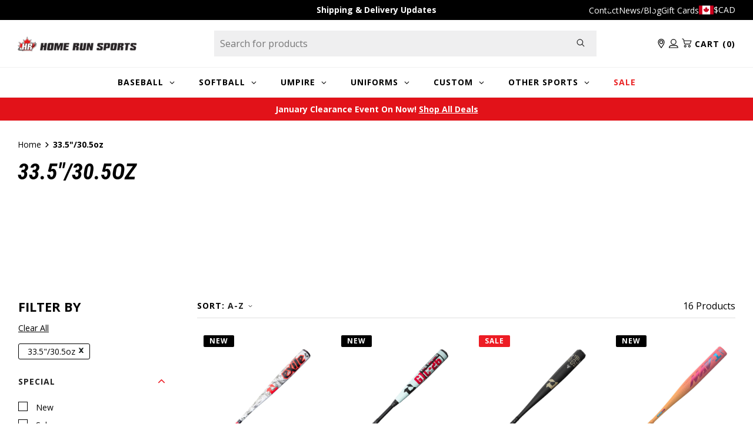

--- FILE ---
content_type: text/html; charset=utf-8
request_url: https://homerunsports.com/collections/size-33-5-30-5oz
body_size: 66814
content:
<!doctype html>
<!--[if IE 9]> <html class="ie9 no-js" lang="en"> <![endif]-->
<!--[if (gt IE 9)|!(IE)]><!--> <html class="no-js" lang="en"> <!--<![endif]-->

<head>
    
    <script>
    window.KiwiSizing = window.KiwiSizing === undefined ? {} : window.KiwiSizing;
    KiwiSizing.shop = "homerunsports1.myshopify.com";
    
    
</script>
    
    <meta charset="utf-8">
    <meta http-equiv="X-UA-Compatible" content="IE=edge">
    <meta name="viewport" content="width=device-width,initial-scale=1">
    <meta name="theme-color" content="#c4cdd5">
    <link rel="canonical" href="https://homerunsports.com/collections/size-33-5-30-5oz"><link rel="shortcut icon" href="//homerunsports.com/cdn/shop/files/HRS-Favicon.png?crop=center&height=32&v=1668007300&width=32" type="image/png"><title>33.5&quot;/30.5oz
&ndash; Home Run Sports</title>
    <meta name="google-site-verification" content="oAaZ_O3BUnodaVc0lNf2u-_Yx6ccQFFzWvubQrSFebM" />

    
    <meta name="facebook-domain-verification" content="14k45l69yth726qvq6t06n4yzv3ohf" />

    <link rel="preconnect" href="https://www.youtube.com">
    <link rel="preconnect" href="https://productreviews.shopifycdn.com">
    <link rel="preconnect" href="https://ajax.googleapis.com">

    




<meta property="og:site_name" content="Home Run Sports">
<meta property="og:url" content="https://homerunsports.com/collections/size-33-5-30-5oz">
<meta property="og:title" content="33.5"/30.5oz">
<meta property="og:type" content="product.group">
<meta property="og:description" content="Home Run Sports is the ultimate destination for all your Baseball, Softball & Slowpitch needs! Our selection has something for everyone from bats and gloves to cleats and catchers gear including umpires. Explore top Volleyball and Football gear. Quality products, expert service, everything you need to play your best.">

<meta name="twitter:site" content="@homerunsports">
<meta name="twitter:card" content="summary_large_image">
<meta name="twitter:title" content="33.5"/30.5oz">
<meta name="twitter:description" content="Home Run Sports is the ultimate destination for all your Baseball, Softball & Slowpitch needs! Our selection has something for everyone from bats and gloves to cleats and catchers gear including umpires. Explore top Volleyball and Football gear. Quality products, expert service, everything you need to play your best.">


    

    <link type="text/css" href="//homerunsports.com/cdn/shop/t/7/assets/app.css?v=144413435206038081401728666490" rel="stylesheet">





    <script>
        document.documentElement.className = document.documentElement.className.replace('no-js', '');

        window.theme = {
            strings: {
                addToCart: "Add to Cart",
                soldOut: "Out of Stock",
                unavailable: "Unavailable"
            },
            moneyFormat: "${{amount}}"
        };

        
    </script>

    
    

    <script>
        window.translations = {
            modalSuccessMessage       : "Added To Your Cart",
            addToCart                 : "Add to Cart",
            addedToCart               : "Added",
            addingToCart              : "Adding...",
            soldOut                   : "Out of Stock",
            notFreeShippingMessage    : "away from free shipping",
            freeShippingMessage       : "You qualify for free shipping",
            shortQuantity             : "Qty",
            finalSaleLabel            : "Final Sale",
            finalSaleMessage          : "This item is final sale. No returns or exchanges allowed on this item.",
            itemCountOne              : "item",
            itemCountOther            : "items",
            subTotalLabel             : "Subtotal",
            cartProductRemovedMessage : "has been removed from your cart.",
            cartUndoLabel             : "Undo",
            cartEmpty                 : "Your cart is currently empty.",
            maxItemsInCart            : "You have reached the maximum number of items you can add.",
            recipientFormExpanded     : "Gift card recipient form expanded",
            recipientFormCollapsed    : "Gift card recipient form collapsed"
        };

        if ( "en" == 'fr') {
            window.localeUrl = '/fr';
        } else {
            window.localeUrl = '';
        }
    </script>

    <div id="shopify-section-swatches--color" class="shopify-section">
        
            <style type="text/css">
        
                .form__option-label[data-swatch='Black'] .form__option-label-inner {background-color: #000000;}
        

        
                .form__option-label[data-swatch='Tropic Thunder'] .form__option-label-inner {background-image:url("https://cdn.accentuate.io/63589220575/1766087822398/tropic_thunder.jpg?v=1766087822398");}
        

        
                .form__option-label[data-swatch='Bone'] .form__option-label-inner {background-color: #f2e6c5;}
        

        
                .form__option-label[data-swatch='Hero'] .form__option-label-inner {background-image:url("https://cdn.accentuate.io/63589220575/1766086998665/hero_.jpg?v=1766087776141");}
        

        
                .form__option-label[data-swatch='Light Pink'] .form__option-label-inner {background-color: #f4cccc;}
        

        
                .form__option-label[data-swatch='Solar Storm'] .form__option-label-inner {background-image:url("https://cdn.accentuate.io/63589220575/1766087235089/hyperpink-bluefury.jpg?v=1766087235089");}
        

        
                .form__option-label[data-swatch='Blue Moon'] .form__option-label-inner {background-image:url("https://cdn.accentuate.io/63589220575/1763053880956/bluemoon.jpg?v=1763053880956");}
        

        
                .form__option-label[data-swatch='Drip Mint/Pink'] .form__option-label-inner {background-image:url("https://cdn.accentuate.io/63589220575/1763053922070/dripmint_pink.jpg?v=1763053922070");}
        

        
                .form__option-label[data-swatch='The Dub'] .form__option-label-inner {background-image:url("https://cdn.accentuate.io/63589220575/1763053948664/thedub.jpg?v=1763053948664");}
        

        
                .form__option-label[data-swatch='Black/Gold'] .form__option-label-inner {background-image:url("https://cdn.accentuate.io/63589220575/1762354141464/Black-Gold.jpg?v=1762354141464");}
        

        
                .form__option-label[data-swatch='Royal/Orange'] .form__option-label-inner {}
        

        
                .form__option-label[data-swatch='Pink Pow/Glacier Blue'] .form__option-label-inner {background-image:url("https://cdn.accentuate.io/63589220575/1762204936615/pinkpow-glacier-blue.jpg?v=1762204936615");}
        

        
                .form__option-label[data-swatch='Anthracite/Coconut Milk'] .form__option-label-inner {background-image:url("https://cdn.accentuate.io/63589220575/1762204288932/anthracite-coconut-milk.jpg?v=1762204288932");}
        

        
                .form__option-label[data-swatch='Anthracite/Vapor Green'] .form__option-label-inner {background-image:url("https://cdn.accentuate.io/63589220575/1762204328750/anthracite-vapor-green.jpg?v=1762204328750");}
        

        
                .form__option-label[data-swatch='Pimento/Blue Void'] .form__option-label-inner {background-image:url("https://cdn.accentuate.io/63589220575/1762204362798/pimento-blue-void.jpg?v=1762204362798");}
        

        
                .form__option-label[data-swatch='Sunrise'] .form__option-label-inner {background-color: #eeeeee;}
        

        
                .form__option-label[data-swatch='Bader Baby Blue'] .form__option-label-inner {background-color: #6fa8dc;}
        

        
                .form__option-label[data-swatch='Happ Baby Blue'] .form__option-label-inner {background-color: #9fc5e8;}
        

        
                .form__option-label[data-swatch='Black/Vapor Green'] .form__option-label-inner {background-image:url("https://cdn.accentuate.io/63589220575/1762203031081/Black-Neon_Green.jpg?v=1762203031081");}
        

        
                .form__option-label[data-swatch='White/Valor Blue'] .form__option-label-inner {background-image:url("https://cdn.accentuate.io/63589220575/1762203598289/white-valorblue.jpg?v=1762203598289");}
        

        
                .form__option-label[data-swatch='Volt/Black'] .form__option-label-inner {background-image:url("https://cdn.accentuate.io/63589220575/1762203639351/volt-black.jpg?v=1762203639352");}
        

        
                .form__option-label[data-swatch='Vivid Purple/Hyper Pink'] .form__option-label-inner {background-image:url("https://cdn.accentuate.io/63589220575/1762203681674/vividpurple-hyperpink.jpg?v=1762203681674");}
        

        
                .form__option-label[data-swatch='Hyper Pink/Blue Fury'] .form__option-label-inner {background-image:url("https://cdn.accentuate.io/63589220575/1762203721200/hyperpink-bluefury.jpg?v=1762203721200");}
        

        
                .form__option-label[data-swatch=''] .form__option-label-inner {background-image:url("https://cdn.accentuate.io/63589220575/1762203773585/Black-Neon_Green.jpg?v=1762203773585");}
        

        
                .form__option-label[data-swatch='Sunset'] .form__option-label-inner {background-color: #20124d;}
        

        
                .form__option-label[data-swatch='Dusty Pink'] .form__option-label-inner {background-color: #e08ab7;}
        

        
                .form__option-label[data-swatch='White/Teal'] .form__option-label-inner {background-image:url("https://cdn.accentuate.io/63589220575/1758043699499/white_teal_mz.jpg?v=1758043699499");}
        

        
                .form__option-label[data-swatch='White/Hi-Vis Pink'] .form__option-label-inner {background-image:url("https://cdn.accentuate.io/63589220575/1753379402748/white-hi-vis-pink.jpg?v=1753379402748");}
        

        
                .form__option-label[data-swatch='Violet Quartz'] .form__option-label-inner {background-image:url("https://cdn.accentuate.io/63589220575/1753379233074/violet-quartz.jpg?v=1753379233074");}
        

        
                .form__option-label[data-swatch='Bisque'] .form__option-label-inner {background-color: #f2e6c5;}
        

        
                .form__option-label[data-swatch='Military Green'] .form__option-label-inner {background-color: #4f5a4a;}
        

        
                .form__option-label[data-swatch='Natural'] .form__option-label-inner {background-color: #f2e6c5;}
        

        
                .form__option-label[data-swatch='Backyard BBQ'] .form__option-label-inner {background-color: #f60742;}
        

        
                .form__option-label[data-swatch='Lemon Pepper'] .form__option-label-inner {background-color: #f1f508;}
        

        
                .form__option-label[data-swatch='Maple Brown Sugar'] .form__option-label-inner {background-color: #cb7d02;}
        

        
                .form__option-label[data-swatch='Original'] .form__option-label-inner {background-color: #16537e;}
        

        
                .form__option-label[data-swatch='Ranch'] .form__option-label-inner {background-color: #2986cc;}
        

        
                .form__option-label[data-swatch='Sour Cream & Onion'] .form__option-label-inner {background-color: #058857;}
        

        
                .form__option-label[data-swatch='Cheddar Jalapeno'] .form__option-label-inner {background-color: #f0800b;}
        

        
                .form__option-label[data-swatch='Cinnamon Churro'] .form__option-label-inner {background-color: #6a329f;}
        

        
                .form__option-label[data-swatch='Dill Pickle'] .form__option-label-inner {background-color: #8fce00;}
        

        
                .form__option-label[data-swatch='Cracked Pepper'] .form__option-label-inner {background-color: #5b5b5b;}
        

        
                .form__option-label[data-swatch='Garlic Parmesan'] .form__option-label-inner {background-color: #6aa84f;}
        

        
                .form__option-label[data-swatch='Black/Pine'] .form__option-label-inner {background-color: #000000;}
        

        
                .form__option-label[data-swatch='Pink Flash/Dynamic Turquoise'] .form__option-label-inner {background-image:url("https://cdn.accentuate.io/63589220575/1746815092072/pinkflash_turquoise.jpg?v=1746815092072");}
        

        
                .form__option-label[data-swatch='Sugar Rush'] .form__option-label-inner {background-image:url("https://cdn.accentuate.io/63589220575/1744830323434/sugar-rush.jpg?v=1744830323434");}
        

        
                .form__option-label[data-swatch='Yellow/Seafoam/Red'] .form__option-label-inner {background-image:url("https://cdn.accentuate.io/63589220575/1744829804785/Yellow-seafoam-red.jpg?v=1744829804785");}
        

        
                .form__option-label[data-swatch='Victory Blue'] .form__option-label-inner {background-image:url("https://cdn.accentuate.io/63589220575/1744829842326/victory-blue.jpg?v=1744829842326");}
        

        
                .form__option-label[data-swatch='Navy/Seafoam/Pink'] .form__option-label-inner {background-image:url("https://cdn.accentuate.io/63589220575/1744830072148/navy-seafoam-pink.jpg?v=1744830072148");}
        

        
                .form__option-label[data-swatch='Hold Em White'] .form__option-label-inner {background-image:url("https://cdn.accentuate.io/63589220575/1742235191335/Hold-em-white.jpg?v=1742235191335");}
        
            
                </style>
                <style type="text/css">
            
        

        
                .form__option-label[data-swatch='Friendly Crawler'] .form__option-label-inner {background-image:url("https://cdn.accentuate.io/63589220575/1742232459084/friendly-crawler.jpg?v=1742232459084");}
        

        
                .form__option-label[data-swatch='Dugout Bubble'] .form__option-label-inner {background-image:url("https://cdn.accentuate.io/63589220575/1742228360610/dugout-bubble.jpg?v=1742228360610");}
        

        
                .form__option-label[data-swatch='Orange Slime'] .form__option-label-inner {background-image:url("https://cdn.accentuate.io/63589220575/1742228485788/Orange-Slime.jpg?v=1742228485788");}
        

        
                .form__option-label[data-swatch='Galaxy Visitor'] .form__option-label-inner {background-image:url("https://cdn.accentuate.io/63589220575/1742227492244/galaxy-visitor.jpg?v=1742227492244");}
        

        
                .form__option-label[data-swatch='Party Animals'] .form__option-label-inner {background-image:url("https://cdn.accentuate.io/63589220575/1742226873374/partyanimals.jpg?v=1742226873374");}
        

        
                .form__option-label[data-swatch='Savannah Bananas'] .form__option-label-inner {background-image:url("https://cdn.accentuate.io/63589220575/1742227327745/Savannah-Bananas.jpg?v=1742227327745");}
        

        
                .form__option-label[data-swatch='White Donut'] .form__option-label-inner {background-image:url("https://cdn.accentuate.io/63589220575/1742227417109/white-donut.jpg?v=1742227417110");}
        

        
                .form__option-label[data-swatch='Blue Floral'] .form__option-label-inner {background-image:url("https://cdn.accentuate.io/63589220575/1742232672727/blue-floral.jpg?v=1742232672727");}
        

        
                .form__option-label[data-swatch='Crimson Bandit'] .form__option-label-inner {background-image:url("https://cdn.accentuate.io/63589220575/1742223182255/crimson-bandit.jpg?v=1742223182255");}
        

        
                .form__option-label[data-swatch='Frosted Cookies'] .form__option-label-inner {background-image:url("https://cdn.accentuate.io/63589220575/1742232848102/frosted-cookies.jpg?v=1742232848102");}
        

        
                .form__option-label[data-swatch='Hot Stuff'] .form__option-label-inner {background-image:url("https://cdn.accentuate.io/63589220575/1742224174730/hot-stuff.jpg?v=1742224174730");}
        

        
                .form__option-label[data-swatch='Pink Scoop'] .form__option-label-inner {background-color: #f893d8;}
        

        
                .form__option-label[data-swatch='Mint Scoop'] .form__option-label-inner {background-image:url("https://cdn.accentuate.io/63589220575/1742224205735/mint-scoop.jpg?v=1742224205735");}
        

        
                .form__option-label[data-swatch='Black/Columbia Blue'] .form__option-label-inner {background-image:url("https://cdn.accentuate.io/63589220575/1741896705590/black_columbia-blue.jpg?v=1741896705590");}
        

        
                .form__option-label[data-swatch='Columbia Blue/Navy'] .form__option-label-inner {background-image:url("https://cdn.accentuate.io/63589220575/1741896740858/columbia-blue_navy.jpg?v=1741896740858");}
        

        
                .form__option-label[data-swatch='Columbia Blue/Yellow'] .form__option-label-inner {background-image:url("https://cdn.accentuate.io/63589220575/1741896777726/columbia-blue_yellow.jpg?v=1741896777726");}
        

        
                .form__option-label[data-swatch='White/Columbia Blue/Pink'] .form__option-label-inner {background-image:url("https://cdn.accentuate.io/63589220575/1741896147731/white_columbia-blue_pink.jpg?v=1741896147731");}
        

        
                .form__option-label[data-swatch='White/Purple/Yellow'] .form__option-label-inner {background-image:url("https://cdn.accentuate.io/63589220575/1741896175215/white_purple_yellow.jpg?v=1741896175215");}
        

        
                .form__option-label[data-swatch='White/Tan'] .form__option-label-inner {background-image:url("https://cdn.accentuate.io/63589220575/1741896219239/white_tan.jpg?v=1741896219240");}
        

        
                .form__option-label[data-swatch='White/Teal/Navy Blue'] .form__option-label-inner {background-image:url("https://cdn.accentuate.io/63589220575/1741896254628/white_teal_navy.jpg?v=1741896254629");}
        

        
                .form__option-label[data-swatch='White/Black/Red'] .form__option-label-inner {background-image:url("https://cdn.accentuate.io/63589220575/1741896099046/white_black_red.jpg?v=1741896099046");}
        

        
                .form__option-label[data-swatch='Baby Blue'] .form__option-label-inner {background-color: #64b5ce;}
        

        
                .form__option-label[data-swatch='Hot Pink'] .form__option-label-inner {background-color: #fa1895;}
        

        
                .form__option-label[data-swatch='Aquamarine Camo'] .form__option-label-inner {background-image:url("https://cdn.accentuate.io/63589220575/1739987160133/aquamarine_camo.jpg?v=1739987160133");}
        

        
                .form__option-label[data-swatch='Canary Camo'] .form__option-label-inner {background-image:url("https://cdn.accentuate.io/63589220575/1739987194087/canary_camo.jpg?v=1739987194087");}
        

        
                .form__option-label[data-swatch='Copen Camo'] .form__option-label-inner {background-image:url("https://cdn.accentuate.io/63589220575/1739987224939/copen_camo.jpg?v=1739987224939");}
        

        
                .form__option-label[data-swatch='Melon Camo'] .form__option-label-inner {background-image:url("https://cdn.accentuate.io/63589220575/1739987260328/melon_camo.jpg?v=1739987260328");}
        

        
                .form__option-label[data-swatch='Lab Work'] .form__option-label-inner {background-image:url("https://cdn.accentuate.io/63589220575/1739217952029/labwork.jpg?v=1740084776132");}
        

        
                .form__option-label[data-swatch='Sky Blue'] .form__option-label-inner {background-color: #9fc5e8;}
        

        
                .form__option-label[data-swatch='Eighties'] .form__option-label-inner {background-image:url("https://cdn.accentuate.io/63589220575/1738696413075/eighties.jpg?v=1763054020440");}
        

        
                .form__option-label[data-swatch='Energy Drink'] .form__option-label-inner {background-image:url("https://cdn.accentuate.io/63589220575/1738696540482/EnergyDrink.jpg?v=1738696540482");}
        

        
                .form__option-label[data-swatch='Malibu'] .form__option-label-inner {background-image:url("https://cdn.accentuate.io/63589220575/1738694362360/malibu.jpg?v=1763054049181");}
        

        
                .form__option-label[data-swatch='Pool Party'] .form__option-label-inner {background-image:url("https://cdn.accentuate.io/63589220575/1738694405252/poolparty.jpg?v=1738694405252");}
        

        
                .form__option-label[data-swatch='Neptune'] .form__option-label-inner {background-image:url("https://cdn.accentuate.io/63589220575/1738694441666/neptune.jpg?v=1738694441666");}
        

        
                .form__option-label[data-swatch='Vaporwave'] .form__option-label-inner {background-image:url("https://cdn.accentuate.io/63589220575/1738694521353/vaporwave.jpg?v=1738694521353");}
        

        
                .form__option-label[data-swatch='Scarlet/Silver'] .form__option-label-inner {background-image:url("https://cdn.accentuate.io/63589220575/1738354693452/red-grey.jpg?v=1738354693452");}
        

        
                .form__option-label[data-swatch='White/Gray'] .form__option-label-inner {background-image:url("https://cdn.accentuate.io/63589220575/1732815895477/charcoal-white.jpg?v=1732815895478");}
        

        
                .form__option-label[data-swatch='White Donut'] .form__option-label-inner {background-image:url("https://cdn.accentuate.io/63589220575/1730917381581/whitedonut.jpg?v=1730917381582");}
        

        
                .form__option-label[data-swatch='Olive'] .form__option-label-inner {}
        

        
                .form__option-label[data-swatch='Ivory'] .form__option-label-inner {background-color: #f4f2e9;}
        

        
                .form__option-label[data-swatch='Ponderosa Pine'] .form__option-label-inner {background-color: #134f5c;}
        

        
                .form__option-label[data-swatch='Poseidon'] .form__option-label-inner {background-color: #16537e;}
        

        
                .form__option-label[data-swatch='Dark Grey'] .form__option-label-inner {background-color: #444444;}
        

        
                .form__option-label[data-swatch='Phantom'] .form__option-label-inner {background-color: #444444;}
        

        
                .form__option-label[data-swatch='Sea Salt'] .form__option-label-inner {background-color: #ffffff;}
        

        
                .form__option-label[data-swatch='Red/White/Blue'] .form__option-label-inner {background-image:url("https://cdn.accentuate.io/63589220575/1720541821356/navy-white-red.jpg?v=1720541821356");}
        

        
                .form__option-label[data-swatch='Seafoam'] .form__option-label-inner {background-color: #4df8de;}
        

        
                .form__option-label[data-swatch='Timberwolf'] .form__option-label-inner {background-color: #ead8ba;}
        

        
                .form__option-label[data-swatch='Kelly'] .form__option-label-inner {background-color: #277f01;}
        

        
                .form__option-label[data-swatch='Team Scarlet/White'] .form__option-label-inner {background-color: #cc0000;}
        
            
                </style>
                <style type="text/css">
            
        

        
                .form__option-label[data-swatch='Team Black/White'] .form__option-label-inner {background-color: #000000;}
        

        
                .form__option-label[data-swatch='Team Navy/White'] .form__option-label-inner {background-color: #20124d;}
        

        
                .form__option-label[data-swatch='Team Royal/White'] .form__option-label-inner {background-color: #0233a0;}
        

        
                .form__option-label[data-swatch='Lime'] .form__option-label-inner {background-color: #8fce00;}
        

        
                .form__option-label[data-swatch='Black/CarolinaBlue/Optic Yellow'] .form__option-label-inner {background-image:url("https://cdn.accentuate.io/63589220575/1713819170429/black-carolina-blue-optic-yellow.jpg?v=1713819170430");}
        

        
                .form__option-label[data-swatch='Black/Grey/Mint'] .form__option-label-inner {background-image:url("https://cdn.accentuate.io/63589220575/1713819299565/black_grey_mint.jpg?v=1713819299565");}
        

        
                .form__option-label[data-swatch='Sky Blue/Black'] .form__option-label-inner {background-image:url("https://cdn.accentuate.io/63589220575/1713472097877/sky-blue-black.jpg?v=1713472097878");}
        

        
                .form__option-label[data-swatch='Columbia/White/Navy'] .form__option-label-inner {background-image:url("https://cdn.accentuate.io/63589220575/1712586731770/columbia-white-navy.jpg?v=1712586731770");}
        

        
                .form__option-label[data-swatch='White/Black/Orange'] .form__option-label-inner {background-image:url("https://cdn.accentuate.io/63589220575/1712587553235/white-black-orange.jpg?v=1712587553235");}
        

        
                .form__option-label[data-swatch='Vegas/White/Navy'] .form__option-label-inner {background-image:url("https://cdn.accentuate.io/63589220575/1712586771572/vegas-white-navy.jpg?v=1712586771572");}
        

        
                .form__option-label[data-swatch='Yellow/Black'] .form__option-label-inner {background-image:url("https://cdn.accentuate.io/63589220575/1710966200554/Yellow-Black.jpg?v=1710966200554");}
        

        
                .form__option-label[data-swatch='Lemon'] .form__option-label-inner {background-color: #f9e209;}
        

        
                .form__option-label[data-swatch='Raspberry'] .form__option-label-inner {background-color: #680e7a;}
        

        
                .form__option-label[data-swatch='Watermelon'] .form__option-label-inner {background-color: #c91d11;}
        

        
                .form__option-label[data-swatch='Black/Green'] .form__option-label-inner {background-image:url("https://cdn.accentuate.io/63589220575/1710942809491/TRG-BKG.png?v=1710942809491");}
        

        
                .form__option-label[data-swatch='Purple/White'] .form__option-label-inner {background-image:url("https://cdn.accentuate.io/63589220575/1710343073502/purple-white.jpg?v=1710343073502");}
        

        
                .form__option-label[data-swatch=''] .form__option-label-inner {}
        

        
                .form__option-label[data-swatch='Gold/White'] .form__option-label-inner {background-image:url("https://cdn.accentuate.io/63589220575/1710342003713/yellow-white.jpg?v=1710342003714");}
        

        
                .form__option-label[data-swatch='Grey/Scarlet'] .form__option-label-inner {background-image:url("https://cdn.accentuate.io/63589220575/1713555466559/grey-red.jpg?v=1713555466559");}
        

        
                .form__option-label[data-swatch='Grey/Black'] .form__option-label-inner {background-image:url("https://cdn.accentuate.io/63589220575/1713555526075/Grey-Black.jpg?v=1713555526076");}
        

        
                .form__option-label[data-swatch='White/Pink'] .form__option-label-inner {background-image:url("https://cdn.accentuate.io/63589220575/1710270313440/white-pink.jpg?v=1710270426618");}
        

        
                .form__option-label[data-swatch='White/Chrome'] .form__option-label-inner {background-image:url("https://cdn.accentuate.io/63589220575/1710182999973/white-chrome-01.jpg?v=1710182999973");}
        

        
                .form__option-label[data-swatch='White/Yellow'] .form__option-label-inner {background-image:url("https://cdn.accentuate.io/63589220575/1710181543389/White-optic.jpg?v=1710181543389");}
        

        
                .form__option-label[data-swatch='Red'] .form__option-label-inner {background-color: #cc0000;}
        

        
                .form__option-label[data-swatch='Banana'] .form__option-label-inner {background-color: #f1f508;}
        

        
                .form__option-label[data-swatch='Cherry'] .form__option-label-inner {background-color: #cc0000;}
        

        
                .form__option-label[data-swatch='Cotton Candy'] .form__option-label-inner {background-color: #c27ba0;}
        

        
                .form__option-label[data-swatch='Fruity Cereal'] .form__option-label-inner {background-color: #59a4e8;}
        

        
                .form__option-label[data-swatch='Fury Camo'] .form__option-label-inner {background-image:url("https://cdn.accentuate.io/63589220575/1709315264152/furycamo.jpg?v=1709315264152");}
        

        
                .form__option-label[data-swatch='Pink Camo'] .form__option-label-inner {background-image:url("https://cdn.accentuate.io/63589220575/1709315212094/pinkcamo.jpg?v=1709315212094");}
        

        
                .form__option-label[data-swatch='Marvelous Camo'] .form__option-label-inner {background-image:url("https://cdn.accentuate.io/63589220575/1709313897581/marvelouscamo.jpg?v=1709313897581");}
        

        
                .form__option-label[data-swatch='Goblin Camo'] .form__option-label-inner {background-image:url("https://cdn.accentuate.io/63589220575/1709314398067/goblincamo.jpg?v=1709314398067");}
        

        
                .form__option-label[data-swatch='Kona Camo'] .form__option-label-inner {background-image:url("https://cdn.accentuate.io/63589220575/1709314444682/konacamo.jpg?v=1709314444682");}
        

        
                .form__option-label[data-swatch='Carolina Blue/Pink'] .form__option-label-inner {background-image:url("https://cdn.accentuate.io/63589220575/1706638502401/carolinablue-pink.jpg?v=1706638502401");}
        

        
                .form__option-label[data-swatch='Pink/White'] .form__option-label-inner {background-image:url("https://cdn.accentuate.io/63589220575/1706638719728/pink-white.jpg?v=1706638719728");}
        

        
                .form__option-label[data-swatch='Yellow/Carolina Blue'] .form__option-label-inner {background-image:url("https://cdn.accentuate.io/63589220575/1706638765597/yellow-carolina-blue.jpg?v=1706638765597");}
        

        
                .form__option-label[data-swatch='Carolina Blue/White'] .form__option-label-inner {background-image:url("https://cdn.accentuate.io/63589220575/1706638579780/carolinablue-white.jpg?v=1706638579780");}
        

        
                .form__option-label[data-swatch='Navy Blue/Carolina Blue'] .form__option-label-inner {background-image:url("https://cdn.accentuate.io/63589220575/1706638642663/navy-blue-carolina-blue.jpg?v=1706638642663");}
        

        
                .form__option-label[data-swatch='Blue Scoop'] .form__option-label-inner {background-image:url("https://cdn.accentuate.io/63589220575/1703257306092/blue-scoop.jpg?v=1703257306093");}
        

        
                .form__option-label[data-swatch='Dropping Bombs'] .form__option-label-inner {background-image:url("https://cdn.accentuate.io/63589220575/1703257344750/dropping-bombs.jpg?v=1703257344750");}
        

        
                .form__option-label[data-swatch='Four Leaf'] .form__option-label-inner {background-image:url("https://cdn.accentuate.io/63589220575/1703257378285/four-leaf.jpg?v=1703257378285");}
        

        
                .form__option-label[data-swatch='Mic Drop'] .form__option-label-inner {background-image:url("https://cdn.accentuate.io/63589220575/1703257410010/mic-drop.jpg?v=1703257410010");}
        

        
                .form__option-label[data-swatch='Stadium Eats'] .form__option-label-inner {background-image:url("https://cdn.accentuate.io/63589220575/1703257445845/stadium-eats.jpg?v=1703257445845");}
        

        
                .form__option-label[data-swatch='Totally Tubular'] .form__option-label-inner {background-image:url("https://cdn.accentuate.io/63589220575/1703257479373/totally-tubular.jpg?v=1703257479373");}
        

        
                .form__option-label[data-swatch='Light Gold'] .form__option-label-inner {background-color: #f9e209;}
        

        
                .form__option-label[data-swatch='Olive'] .form__option-label-inner {background-color: #6d7d5d;}
        

        
                .form__option-label[data-swatch='Camel'] .form__option-label-inner {background-color: #f3e6b2;}
        

        
                .form__option-label[data-swatch='Brown'] .form__option-label-inner {background-color: #5a3418;}
        

        
                .form__option-label[data-swatch='Caramel/Black'] .form__option-label-inner {background-image:url("https://cdn.accentuate.io/63589220575/1699370444089/black-caramel.jpg?v=1699370444089");}
        

        
                .form__option-label[data-swatch='White/Metallic Silver'] .form__option-label-inner {background-color: #eeeeee;}
        
            
                </style>
                <style type="text/css">
            
        

        
                .form__option-label[data-swatch='Gold'] .form__option-label-inner {background-color: #f4e179;}
        

        
                .form__option-label[data-swatch='Kelly Green'] .form__option-label-inner {background-color: #219202;}
        

        
                .form__option-label[data-swatch='White/Red'] .form__option-label-inner {background-image:url("https://cdn.accentuate.io/63589220575/1681848846390/Red-White.jpg?v=1681848846391");}
        

        
                .form__option-label[data-swatch='Blue/Navy'] .form__option-label-inner {background-image:url("https://cdn.accentuate.io/63589220575/1681848584186/blue-navy.jpg?v=1681848584186");}
        

        
                .form__option-label[data-swatch='Green/Yellow'] .form__option-label-inner {background-image:url("https://cdn.accentuate.io/63589220575/1681848751199/green-yellow.jpg?v=1681848751199");}
        

        
                .form__option-label[data-swatch='Navy/Silver'] .form__option-label-inner {background-image:url("https://cdn.accentuate.io/63589220575/1681846357861/navy-grey.jpg?v=1681846357861");}
        

        
                .form__option-label[data-swatch='Multicolored'] .form__option-label-inner {background-image:url("https://cdn.accentuate.io/63589220575/1681842220729/tie-dye-eastonwo.jpg?v=1681842220729");}
        

        
                .form__option-label[data-swatch='Red/Grey'] .form__option-label-inner {background-image:url("https://cdn.accentuate.io/63589220575/1681840305771/red-grey.jpg?v=1681840305771");}
        

        
                .form__option-label[data-swatch='Navy/Grey'] .form__option-label-inner {background-color: #0738bd;background-image:url("https://cdn.accentuate.io/63589220575/1681840164762/navy-grey.jpg?v=1681840164762");}
        

        
                .form__option-label[data-swatch='Royal/Grey'] .form__option-label-inner {background-image:url("https://cdn.accentuate.io/63589220575/1681840215798/royal-grey.jpg?v=1681840215799");}
        

        
                .form__option-label[data-swatch='Royal/Silver'] .form__option-label-inner {background-image:url("https://cdn.accentuate.io/63589220575/1681846227828/royal-grey.jpg?v=1681846227828");}
        

        
                .form__option-label[data-swatch='Blue/Black'] .form__option-label-inner {background-color: #0738bd;}
        

        
                .form__option-label[data-swatch='Carolina Blue/Caramel'] .form__option-label-inner {background-color: #4c94d7;}
        

        
                .form__option-label[data-swatch='Columbia Blue'] .form__option-label-inner {background-color: #4c94d7;}
        

        
                .form__option-label[data-swatch='Charcoal/Black'] .form__option-label-inner {background-color: #5b5b5b;}
        

        
                .form__option-label[data-swatch='Grey/White'] .form__option-label-inner {background-image:url("https://cdn.accentuate.io/63589220575/1681569419166/gry-wht.jpg?v=1681569419166");}
        

        
                .form__option-label[data-swatch='White/Maroon'] .form__option-label-inner {background-image:url("https://cdn.accentuate.io/63589220575/1681417549076/white-maroon.jpg?v=1681417549077");}
        

        
                .form__option-label[data-swatch='White/LightBlue'] .form__option-label-inner {background-image:url("https://cdn.accentuate.io/63589220575/1681417403049/white-lightblue.jpg?v=1681417403049");}
        

        
                .form__option-label[data-swatch='White/Purple'] .form__option-label-inner {background-image:url("https://cdn.accentuate.io/63589220575/1681417597261/White-Purple.jpg?v=1681417659387");}
        

        
                .form__option-label[data-swatch='#0639a0'] .form__option-label-inner {background-image:url("https://cdn.accentuate.io/63589220575/1687272814655/white-pink.jpg?v=1687272814655");}
        

        
                .form__option-label[data-swatch='White/Green'] .form__option-label-inner {background-image:url("https://cdn.accentuate.io/63589220575/1681416899226/White-Green.jpg?v=1681416899226");}
        

        
                .form__option-label[data-swatch='White'] .form__option-label-inner {background-color: #f3f6f4;}
        

        
                .form__option-label[data-swatch='Royal'] .form__option-label-inner {background-color: #0639a0;}
        

        
                .form__option-label[data-swatch='Black/White'] .form__option-label-inner {background-image:url("https://cdn.accentuate.io/63589220575/1679000752565/Black-White.jpg?v=1679000752565");}
        

        
                .form__option-label[data-swatch='Pink'] .form__option-label-inner {background-color: #ff3098;}
        

        
                .form__option-label[data-swatch='Black/Black'] .form__option-label-inner {background-color: #000000;}
        

        
                .form__option-label[data-swatch=''] .form__option-label-inner {background-color: #c0f8ed;}
        

        
                .form__option-label[data-swatch='Red/Black'] .form__option-label-inner {background-image:url("https://cdn.accentuate.io/63589220575/1678738208695/red-black.jpg?v=1678738208695");}
        

        
                .form__option-label[data-swatch='Lucky Green'] .form__option-label-inner {background-image:url("https://cdn.accentuate.io/63589220575/1677798840154/luckygreen.jpg?v=1677798840155");}
        

        
                .form__option-label[data-swatch='Jet Black'] .form__option-label-inner {background-image:url("https://cdn.accentuate.io/63589220575/1677798773091/jetblack.jpg?v=1677798773091");}
        

        
                .form__option-label[data-swatch='Blaze Orange'] .form__option-label-inner {background-image:url("https://cdn.accentuate.io/63589220575/1677798584401/blazeorange.jpg?v=1677798584402");}
        

        
                .form__option-label[data-swatch='Crimson Red'] .form__option-label-inner {background-image:url("https://cdn.accentuate.io/63589220575/1677798665529/crimsonred.jpg?v=1677798665529");}
        

        
                .form__option-label[data-swatch='Crimson'] .form__option-label-inner {background-color: #cc0000;}
        

        
                .form__option-label[data-swatch='Graphite'] .form__option-label-inner {background-image:url("https://cdn.accentuate.io/63589220575/1677798387722/graphite.jpg?v=1712587832008");}
        

        
                .form__option-label[data-swatch='Geaux Camo'] .form__option-label-inner {background-image:url("https://cdn.accentuate.io/63589220575/1677798022167/DSPUBB031.jpg?v=1677798022167");}
        

        
                .form__option-label[data-swatch='Gold Camo'] .form__option-label-inner {background-image:url("https://cdn.accentuate.io/63589220575/1677798132819/goldcamo.jpg?v=1677798132819");}
        

        
                .form__option-label[data-swatch='Vice Camo'] .form__option-label-inner {background-image:url("https://cdn.accentuate.io/63589220575/1677797562212/vicecamo.jpg?v=1677797562212");}
        

        
                .form__option-label[data-swatch='Antarctic Camo'] .form__option-label-inner {background-image:url("https://cdn.accentuate.io/63589220575/1677797705598/Antarcticcamo.jpg?v=1677797705598");}
        

        
                .form__option-label[data-swatch='Coral Camo'] .form__option-label-inner {background-image:url("https://cdn.accentuate.io/63589220575/1677797894753/coralcamo.jpg?v=1677797894753");}
        

        
                .form__option-label[data-swatch='Red Camo'] .form__option-label-inner {background-image:url("https://cdn.accentuate.io/63589220575/1677797624953/redcamo.jpg?v=1677797624953");}
        

        
                .form__option-label[data-swatch='United Camo'] .form__option-label-inner {background-image:url("https://cdn.accentuate.io/63589220575/1677797444035/unitedcamo.jpg?v=1677797444035");}
        

        
                .form__option-label[data-swatch='Shock Camo'] .form__option-label-inner {background-image:url("https://cdn.accentuate.io/63589220575/1677797264384/shockcamo.jpg?v=1677797264384");}
        

        
                .form__option-label[data-swatch='Shadow Camo'] .form__option-label-inner {background-image:url("https://cdn.accentuate.io/63589220575/1677796219257/shadowcamo.jpg?v=1677796219257");}
        

        
                .form__option-label[data-swatch='Scarlet Camo'] .form__option-label-inner {background-image:url("https://cdn.accentuate.io/63589220575/1677796014012/scarletcamo.jpg?v=1677796014012");}
        

        
                .form__option-label[data-swatch='Royal Blue'] .form__option-label-inner {background-color: #1b5de0;}
        

        
                .form__option-label[data-swatch='Navy Blue'] .form__option-label-inner {background-color: #16046e;}
        

        
                .form__option-label[data-swatch='Navy'] .form__option-label-inner {background-color: #271072;}
        

        
                .form__option-label[data-swatch='Scarlet'] .form__option-label-inner {background-color: #ff0000;}
        

        
                .form__option-label[data-swatch=''] .form__option-label-inner {background-color: #ff0000;}
        

        
                .form__option-label[data-swatch='Glacier Camo'] .form__option-label-inner {background-image:url("https://cdn.accentuate.io/63589220575/1673471172890/glaciercamo.jpg?v=1673471172890");}
        
            
                </style>
                <style type="text/css">
            
        

        
                .form__option-label[data-swatch='Blitz Camo'] .form__option-label-inner {background-image:url("https://cdn.accentuate.io/63589220575/1673470899973/blitzcamo.jpg?v=1673470899973");}
        

        
                .form__option-label[data-swatch='Crush Camo'] .form__option-label-inner {background-image:url("https://cdn.accentuate.io/63589220575/1673470595986/crushcamo.jpg?v=1673470595986");}
        

        
                .form__option-label[data-swatch='Carbon Camo'] .form__option-label-inner {background-image:url("https://cdn.accentuate.io/63589220575/1673470173211/carboncamo.jpg?v=1673470173211");}
        

        
                .form__option-label[data-swatch='Diamond White'] .form__option-label-inner {background-image:url("https://cdn.accentuate.io/63589220575/1673459536968/diamondwhite.jpg?v=1673459536969");}
        

        
                .form__option-label[data-swatch='Polar Blue'] .form__option-label-inner {background-image:url("https://cdn.accentuate.io/63589220575/1673458473210/polarblue.jpg?v=1673458473211");}
        

        
                .form__option-label[data-swatch='Violet Purple'] .form__option-label-inner {background-image:url("https://cdn.accentuate.io/63589220575/1673458278388/violetpurple.jpg?v=1673458278389");}
        

        
                .form__option-label[data-swatch='Platinum Gray'] .form__option-label-inner {background-image:url("https://cdn.accentuate.io/63589220575/1673458165266/platinumgrey.jpg?v=1673458165266");}
        

        
                .form__option-label[data-swatch='Mint Green'] .form__option-label-inner {background-image:url("https://cdn.accentuate.io/63589220575/1673458077106/mintgreen.jpg?v=1673458077106");}
        

        
                .form__option-label[data-swatch='Maize Yellow'] .form__option-label-inner {background-image:url("https://cdn.accentuate.io/63589220575/1673457878420/maize_yellow.jpg?v=1741889467049");}
        

        
                .form__option-label[data-swatch=''] .form__option-label-inner {background-color: #ffffff;}
        

        
                .form__option-label[data-swatch=''] .form__option-label-inner {background-color: #0c47e8;}
        

        
                .form__option-label[data-swatch=''] .form__option-label-inner {}
        

        
                .form__option-label[data-swatch='Royal/White'] .form__option-label-inner {background-image:url("https://cdn.accentuate.io/63589220575/1666287186241/royal-white_9.jpg?v=1666287186241");}
        

        
                .form__option-label[data-swatch='Red/White'] .form__option-label-inner {background-color: #a8a8a8;background-image:url("https://cdn.accentuate.io/63589220575/1666287186820/red-white_1.jpg?v=1666287186820");}
        

        
                .form__option-label[data-swatch='White/Black'] .form__option-label-inner {background-image:url("https://cdn.accentuate.io/63589220575/1666287187343/white-black_5.jpg?v=1666287187344");}
        

        
                .form__option-label[data-swatch='White/White'] .form__option-label-inner {background-image:url("https://cdn.accentuate.io/63589220575/1666287187844/white-white_3.jpg?v=1666287187844");}
        

        
                .form__option-label[data-swatch='Grey'] .form__option-label-inner {background-color: #a8a8a8;}
        

        
                .form__option-label[data-swatch='Navy/White'] .form__option-label-inner {background-image:url("https://cdn.accentuate.io/63589220575/1666287188417/navy-white.jpg?v=1666287188417");}
        

        
                .form__option-label[data-swatch='Green'] .form__option-label-inner {background-color: #0b8a37;}
        

        
                .form__option-label[data-swatch='White/Navy'] .form__option-label-inner {background-image:url("https://cdn.accentuate.io/63589220575/1666287190773/white-navy.jpg?v=1666287190773");}
        

        
                .form__option-label[data-swatch='Black/Royal'] .form__option-label-inner {background-image:url("https://cdn.accentuate.io/63589220575/1666287191279/black-blue_11.jpg?v=1666287191279");}
        

        
                .form__option-label[data-swatch='White/Gold'] .form__option-label-inner {background-image:url("https://cdn.accentuate.io/63589220575/1666287191915/white-gold_1.jpg?v=1666287191915");}
        

        
                .form__option-label[data-swatch='White/Royal'] .form__option-label-inner {background-image:url("https://cdn.accentuate.io/63589220575/1666287192580/white-blue_3.jpg?v=1666287192580");}
        

        
                .form__option-label[data-swatch='Orange'] .form__option-label-inner {background-color: #ff8400;}
        

        
                .form__option-label[data-swatch='Black/Grey'] .form__option-label-inner {background-image:url("https://cdn.accentuate.io/63589220575/1666287193750/black-grey_15.jpg?v=1666287193750");}
        

        
                .form__option-label[data-swatch='Purple'] .form__option-label-inner {background-color: #8f0d8f;}
        

        
                .form__option-label[data-swatch='White/Grey'] .form__option-label-inner {background-image:url("https://cdn.accentuate.io/63589220575/1681840417023/White-Grey.jpg?v=1681840417023");}
        

        
                .form__option-label[data-swatch='White/Silver'] .form__option-label-inner {background-image:url("https://cdn.accentuate.io/63589220575/1666287194824/white-grey_2.jpg?v=1666287194824");}
        

        
                .form__option-label[data-swatch='Blue'] .form__option-label-inner {background-color: #4c94d7;}
        

        
                .form__option-label[data-swatch='Yellow'] .form__option-label-inner {background-color: #f1f508;}
        

        
                .form__option-label[data-swatch='#0b8a37'] .form__option-label-inner {background-color: #f1f508;}
        

        
                .form__option-label[data-swatch=''] .form__option-label-inner {background-color: #000000;}
        

        
                .form__option-label[data-swatch='#003d13'] .form__option-label-inner {background-image:url("https://cdn.accentuate.io/63589220575/1666287195399/grey-black.jpg?v=1666287195399");}
        

        
                .form__option-label[data-swatch='Charcoal'] .form__option-label-inner {background-color: #5b5b5b;}
        

        
                .form__option-label[data-swatch='Black/Gold'] .form__option-label-inner {background-image:url("https://cdn.accentuate.io/63589220575/1666287195935/black-gold_6.jpg?v=1666287195935");}
        

        
                .form__option-label[data-swatch='Dark Green'] .form__option-label-inner {background-color: #003d13;}
        

        
                .form__option-label[data-swatch='Black/Orange'] .form__option-label-inner {background-image:url("https://cdn.accentuate.io/63589220575/1666287196473/black-orange_9.jpg?v=1666287196473");}
        

        
                .form__option-label[data-swatch='Silver'] .form__option-label-inner {background-color: #bdbdbd;}
        

        
                .form__option-label[data-swatch='Black/Yellow'] .form__option-label-inner {background-image:url("https://cdn.accentuate.io/63589220575/1666287197115/black-gold_7.jpg?v=1666287197115");}
        

        
                .form__option-label[data-swatch='Black/Pink'] .form__option-label-inner {background-image:url("https://cdn.accentuate.io/63589220575/1687272881903/Black-Pink.jpg?v=1687272881904");}
        

        
                .form__option-label[data-swatch='Black Camo'] .form__option-label-inner {background-image:url("https://cdn.accentuate.io/63589220575/1666287198222/black-camo_1.jpg?v=1666287198222");}
        

        
                .form__option-label[data-swatch='Grey/Royal'] .form__option-label-inner {background-image:url("https://cdn.accentuate.io/63589220575/1666287198818/grey-royal.jpg?v=1666287198818");}
        

        
                .form__option-label[data-swatch='Black/University Red/White'] .form__option-label-inner {background-color: #8f8f8f;background-image:url("https://cdn.accentuate.io/63589220575/1666287199412/black-red_7.jpg?v=1666287199412");}
        

        
                .form__option-label[data-swatch='#a8a8a8'] .form__option-label-inner {background-image:url("https://cdn.accentuate.io/63589220575/1666287199916/royal-white_3.jpg?v=1666287199916");}
        

        
                .form__option-label[data-swatch='Black Camo'] .form__option-label-inner {background-image:url("https://cdn.accentuate.io/63589220575/1666287200872/black-camo_2.jpg?v=1666287200872");}
        

        
                .form__option-label[data-swatch='Red/White/Red'] .form__option-label-inner {background-color: #fa0505;}
        

        
                .form__option-label[data-swatch='White/Black/Platinum'] .form__option-label-inner {background-color: #ffffff;}
        

        
                .form__option-label[data-swatch='Maroon'] .form__option-label-inner {background-color: #800000;}
        

        
                .form__option-label[data-swatch='Grey/Navy'] .form__option-label-inner {background-image:url("https://cdn.accentuate.io/63589220575/1666287201449/grey-navy_1.jpg?v=1666287201449");}
        

        
                .form__option-label[data-swatch='Grey/Red'] .form__option-label-inner {background-image:url("https://cdn.accentuate.io/63589220575/1666287202247/grey-red.png?v=1666287202247");}
        
            
                </style>
                <style type="text/css">
            
        

        
                .form__option-label[data-swatch='Camo'] .form__option-label-inner {background-image:url("https://cdn.accentuate.io/63589220575/1666287203004/jungle-camo_4.jpg?v=1666287203004");}
        

        
                .form__option-label[data-swatch='Scarlet/White'] .form__option-label-inner {background-image:url("https://cdn.accentuate.io/63589220575/1666287203684/red-white_2.jpg?v=1666287203684");}
        

        
                .form__option-label[data-swatch='Black/White/White'] .form__option-label-inner {background-image:url("https://cdn.accentuate.io/63589220575/1666287204363/black-white_14.jpg?v=1666287204364");}
        

        
                .form__option-label[data-swatch='Black/Blue'] .form__option-label-inner {background-image:url("https://cdn.accentuate.io/63589220575/1666287204986/black-blue_6.jpg?v=1666287204986");}
        

        
                .form__option-label[data-swatch='Green/White'] .form__option-label-inner {background-image:url("https://cdn.accentuate.io/63589220575/1666287205619/green-white_1.png?v=1666287205619");}
        

        
                .form__option-label[data-swatch=''] .form__option-label-inner {background-color: #595959;}
        

        
                .form__option-label[data-swatch='Black/Red'] .form__option-label-inner {background-image:url("https://cdn.accentuate.io/63589220575/1666287206254/black-red_5.jpg?v=1666287206254");}
        

        
                .form__option-label[data-swatch='White/Orange'] .form__option-label-inner {background-image:url("https://cdn.accentuate.io/63589220575/1666287206872/white-orange_1.jpg?v=1666287206872");}
        

        
                .form__option-label[data-swatch='Red/Navy'] .form__option-label-inner {background-image:url("https://cdn.accentuate.io/63589220575/1681323065376/scarlet-navy.jpg?v=1681323065376");}
        

        
                .form__option-label[data-swatch='Navy/Red'] .form__option-label-inner {background-image:url("https://cdn.accentuate.io/63589220575/1666287207484/navy-scarlet.jpg?v=1681401421468");}
        

        
                .form__option-label[data-swatch='Carolina Blue'] .form__option-label-inner {background-color: #5b97c9;}
        

        
                .form__option-label[data-swatch='Black/Silver'] .form__option-label-inner {background-color: #050505;background-image:url("https://cdn.accentuate.io/63589220575/1666287208060/black-grey_16.jpg?v=1666287208060");}
        

        
                .form__option-label[data-swatch='Black/Metallic Gold'] .form__option-label-inner {background-image:url("https://cdn.accentuate.io/63589220575/1666287208614/black-tan_10.jpg?v=1666287208614");}
        

        
                .form__option-label[data-swatch='Black/White-Anthracite'] .form__option-label-inner {background-color: #000000;}
        

        
                .form__option-label[data-swatch='Navy/Scarlet'] .form__option-label-inner {background-image:url("https://cdn.accentuate.io/63589220575/1666287209274/navy-scarlet.jpg?v=1666287209274");}
        

        
                .form__option-label[data-swatch='Powder Blue'] .form__option-label-inner {background-color: #52bef0;}
        

        
                .form__option-label[data-swatch='Natural/Black'] .form__option-label-inner {background-image:url("https://cdn.accentuate.io/63589220575/1666287209836/natural-black.jpg?v=1666287209836");}
        

        
                .form__option-label[data-swatch='White/Scarlet'] .form__option-label-inner {background-color: #bdbdbd;background-image:url("https://cdn.accentuate.io/63589220575/1666287210427/white-red_3.jpg?v=1666287210427");}
        

        
                .form__option-label[data-swatch='Grey/Pink'] .form__option-label-inner {background-image:url("https://cdn.accentuate.io/63589220575/1687272763070/Grey-Pink.jpg?v=1713819800442");}
        

        
                .form__option-label[data-swatch='#ff8400'] .form__option-label-inner {background-image:url("https://cdn.accentuate.io/63589220575/1666287212208/bk-gr.png?v=1666287212208");}
        

        
                .form__option-label[data-swatch='Royal/Black'] .form__option-label-inner {background-image:url("https://cdn.accentuate.io/63589220575/1666287212790/royal-black.jpg?v=1681394221743");}
        

        
                .form__option-label[data-swatch='Grey/Orange'] .form__option-label-inner {background-color: #ff8400;}
        

        
                .form__option-label[data-swatch='Neon Pink'] .form__option-label-inner {background-color: #ff3098;}
        

        
                .form__option-label[data-swatch='Neon Green'] .form__option-label-inner {background-color: #30ff30;}
        

        
                .form__option-label[data-swatch='Red/Silver'] .form__option-label-inner {background-color: #ff0000;}
        

        
                .form__option-label[data-swatch='White/Black/Black'] .form__option-label-inner {background-image:url("https://cdn.accentuate.io/63589220575/1666287218258/white-black_7.jpg?v=1666287218258");}
        

        
                .form__option-label[data-swatch='Black/Graphite'] .form__option-label-inner {background-image:url("https://cdn.accentuate.io/63589220575/1666287218880/black-grey_30.jpg?v=1666287218880");}
        

        
                .form__option-label[data-swatch='Black/Gray'] .form__option-label-inner {background-image:url("https://cdn.accentuate.io/63589220575/1734122705809/Black-Grey.jpg?v=1734122705809");}
        

        
                .form__option-label[data-swatch='Forest'] .form__option-label-inner {background-color: #0c662a;}
        

        
                .form__option-label[data-swatch=''] .form__option-label-inner {background-image:url("https://cdn.accentuate.io/63589220575/1666287219484/white_lime.jpg?v=1666287219484");}
        

        
                .form__option-label[data-swatch='Black/Lime'] .form__option-label-inner {background-image:url("https://cdn.accentuate.io/63589220575/1666287220175/black-neon_green_3.jpg?v=1666287220175");}
        

        
                .form__option-label[data-swatch='Dark Red'] .form__option-label-inner {background-color: #941919;}
        

        
                .form__option-label[data-swatch='Black/Scarlet'] .form__option-label-inner {background-image:url("https://cdn.accentuate.io/63589220575/1666287220834/black-red_2.jpg?v=1666287220834");}
        

        
                .form__option-label[data-swatch='White/Blue'] .form__option-label-inner {background-image:url("https://cdn.accentuate.io/63589220575/1666287222209/white-blue_4.jpg?v=1666287222209");}
        

        
                .form__option-label[data-swatch='Orange/White'] .form__option-label-inner {background-image:url("https://cdn.accentuate.io/63589220575/1666287222894/white-orange_2.jpg?v=1666287222894");}
        

        
                .form__option-label[data-swatch='Navy/Red/White'] .form__option-label-inner {background-image:url("https://cdn.accentuate.io/63589220575/1693930214191/red-navy-white.jpg?v=1693930317867");}
        

        
                .form__option-label[data-swatch='Navy/White/Red'] .form__option-label-inner {background-image:url("https://cdn.accentuate.io/63589220575/1710342937403/navy-white-red.jpg?v=1710342937403");}
        

        
                .form__option-label[data-swatch='Royal/Scarlet'] .form__option-label-inner {background-image:url("https://cdn.accentuate.io/63589220575/1666287224337/royal-scarlet_1.png?v=1666287224337");}
        

        
                .form__option-label[data-swatch='Optic Yellow'] .form__option-label-inner {background-color: #f3f315;}
        

        
                .form__option-label[data-swatch='Hi-Vis Yellow'] .form__option-label-inner {background-color: #f3f315;background-image:url("https://cdn.accentuate.io/63589220575/1713472280577/hi-vis-yellow-black.jpg?v=1713472280577");}
        

        
                .form__option-label[data-swatch='Charcoal Grey'] .form__option-label-inner {}
        

        
                .form__option-label[data-swatch=''] .form__option-label-inner {background-image:url("https://cdn.accentuate.io/63589220575/1666287224963/black-grey_29.jpg?v=1666287224963");}
        

        
                .form__option-label[data-swatch='Matte Black'] .form__option-label-inner {background-color: #000000;}
        

        
                .form__option-label[data-swatch='Green/Gold'] .form__option-label-inner {background-image:url("https://cdn.accentuate.io/63589220575/1666287226553/green-gold.png?v=1666287226553");}
        

        
                .form__option-label[data-swatch='Lime'] .form__option-label-inner {}
        

        
                .form__option-label[data-swatch='Black/Optic Yellow'] .form__option-label-inner {background-image:url("https://cdn.accentuate.io/63589220575/1666287228449/black-yellow_1.jpg?v=1666287228449");}
        

        
                .form__option-label[data-swatch='Black/Optic'] .form__option-label-inner {background-image:url("https://cdn.accentuate.io/63589220575/1681588544603/Black-yellow.jpg?v=1681588544603");}
        

        
                .form__option-label[data-swatch='Coral'] .form__option-label-inner {background-color: #eb8a41;}
        

        
                .form__option-label[data-swatch='Vegas Gold'] .form__option-label-inner {background-color: #c1a961;}
        

        
                .form__option-label[data-swatch='Neon Yellow'] .form__option-label-inner {background-color: #f3f315;}
        
            
                </style>
                <style type="text/css">
            
        

        
                .form__option-label[data-swatch='White/Metallic Gold'] .form__option-label-inner {background-image:url("https://cdn.accentuate.io/63589220575/1666287231767/white-gold.jpg?v=1666287231767");}
        

        
                .form__option-label[data-swatch='Orange/Black'] .form__option-label-inner {background-image:url("https://cdn.accentuate.io/63589220575/1666287232490/orange-black.jpg?v=1666287232490");}
        

        
                .form__option-label[data-swatch='Teal/Black/Black'] .form__option-label-inner {background-color: #7cd6cc;}
        

        
                .form__option-label[data-swatch='Matte Scarlet'] .form__option-label-inner {background-color: #ff0000;}
        

        
                .form__option-label[data-swatch='Blue/Black/Black'] .form__option-label-inner {background-color: #0738bd;}
        

        
                .form__option-label[data-swatch='Silver/Black'] .form__option-label-inner {background-image:url("https://cdn.accentuate.io/63589220575/1666287236203/black-grey_22.jpg?v=1666287236203");}
        

        
                .form__option-label[data-swatch='Matte Royal'] .form__option-label-inner {background-color: #1b5de0;}
        

        
                .form__option-label[data-swatch='Matte Navy'] .form__option-label-inner {background-color: #04235c;}
        

        
                .form__option-label[data-swatch='Royal Prism'] .form__option-label-inner {background-image:url("https://cdn.accentuate.io/63589220575/1666287236804/royalprism.jpg?v=1666287236804");}
        

        
                .form__option-label[data-swatch='Neon Camo'] .form__option-label-inner {background-image:url("https://cdn.accentuate.io/63589220575/1666287237404/neon-camo_1.jpg?v=1666287237404");}
        

        
                .form__option-label[data-swatch='Electric Blue'] .form__option-label-inner {}
        

        
                .form__option-label[data-swatch='Red/White/Grey'] .form__option-label-inner {background-image:url("https://cdn.accentuate.io/63589220575/1666287239264/red-grey_2.jpg?v=1666287239264");}
        

        
                .form__option-label[data-swatch='Neon'] .form__option-label-inner {background-image:url("https://cdn.accentuate.io/63589220575/1666287239923/neon_1.jpg?v=1666287239923");}
        

        
                .form__option-label[data-swatch='Black/Smoke'] .form__option-label-inner {background-image:url("https://cdn.accentuate.io/63589220575/1666287240552/black-grey_28.jpg?v=1666287240552");}
        

        
                .form__option-label[data-swatch=''] .form__option-label-inner {background-color: #050d45;}
        

        
                .form__option-label[data-swatch='Black/White/Red'] .form__option-label-inner {background-image:url("https://cdn.accentuate.io/63589220575/1666287241835/black-white-red.jpg?v=1712587669891");}
        

        
                .form__option-label[data-swatch='Stealth'] .form__option-label-inner {background-image:url("https://cdn.accentuate.io/63589220575/1666287242635/bk-gy-wht.jpg?v=1666287242635");}
        

        
                .form__option-label[data-swatch='Guardian'] .form__option-label-inner {background-image:url("https://cdn.accentuate.io/63589220575/1666287243309/red-bk-gy.jpg?v=1666287243309");}
        

        
                .form__option-label[data-swatch='Heritage'] .form__option-label-inner {background-image:url("https://cdn.accentuate.io/63589220575/1666287244003/nvy-red-wht.jpg?v=1666287244003");}
        

        
                .form__option-label[data-swatch='Blazer'] .form__option-label-inner {background-image:url("https://cdn.accentuate.io/63589220575/1666287244643/black-white-red_2.jpg?v=1666287244643");}
        

        
                .form__option-label[data-swatch='Rasta'] .form__option-label-inner {background-image:url("https://cdn.accentuate.io/63589220575/1666287245417/bk-grn-yel-red.jpg?v=1666287245417");}
        

        
                .form__option-label[data-swatch='Tan'] .form__option-label-inner {background-color: #d9b66f;}
        

        
                .form__option-label[data-swatch='Patriot Camo'] .form__option-label-inner {background-image:url("https://cdn.accentuate.io/63589220575/1666287246932/patriot-camo.jpg?v=1666287246932");}
        

        
                .form__option-label[data-swatch='Teal'] .form__option-label-inner {background-color: #029192;}
        

        
                .form__option-label[data-swatch='Black/Purple'] .form__option-label-inner {background-image:url("https://cdn.accentuate.io/63589220575/1666287251714/black-purple.jpg?v=1666287251714");}
        

        
                .form__option-label[data-swatch='Tidal Camo'] .form__option-label-inner {background-image:url("https://cdn.accentuate.io/63589220575/1666287252424/tidalcamo.jpg?v=1666287252424");}
        

        
                .form__option-label[data-swatch='Crimson Camo'] .form__option-label-inner {background-image:url("https://cdn.accentuate.io/63589220575/1666287253713/red-camo_2.jpg?v=1666287253713");}
        

        
                .form__option-label[data-swatch='Dart Camo'] .form__option-label-inner {background-image:url("https://cdn.accentuate.io/63589220575/1666287257275/dart-camo.jpg?v=1666287257275");}
        

        
                .form__option-label[data-swatch='Aqua'] .form__option-label-inner {background-image:url("https://cdn.accentuate.io/63589220575/1666287259030/aqua.jpg?v=1666287259030");}
        

        
                .form__option-label[data-swatch='Flo Yellow'] .form__option-label-inner {background-image:url("https://cdn.accentuate.io/63589220575/1666287260986/volt_3.png?v=1666287260986");}
        

        
                .form__option-label[data-swatch='Vegas Camo'] .form__option-label-inner {background-image:url("https://cdn.accentuate.io/63589220575/1666287261573/vegas-camo.jpg?v=1666287261573");}
        

        
                .form__option-label[data-swatch='Lime Camo'] .form__option-label-inner {background-image:url("https://cdn.accentuate.io/63589220575/1666287264212/lime-camo.jpg?v=1666287264212");}
        

        
                .form__option-label[data-swatch='Carribean Camo'] .form__option-label-inner {background-image:url("https://cdn.accentuate.io/63589220575/1666287264872/carribean-camo.jpg?v=1666287264873");}
        

        
                .form__option-label[data-swatch='Blue Camo'] .form__option-label-inner {background-image:url("https://cdn.accentuate.io/63589220575/1666287265490/blue-camo.jpg?v=1666287265490");}
        

        
                .form__option-label[data-swatch='B'S Camo'] .form__option-label-inner {background-image:url("https://cdn.accentuate.io/63589220575/1666287266223/b_s_camo.jpg?v=1666287266223");}
        

        
                .form__option-label[data-swatch='Arctic Camo'] .form__option-label-inner {background-image:url("https://cdn.accentuate.io/63589220575/1666287266954/arctic-camo.png?v=1666287266954");}
        

        
                .form__option-label[data-swatch='Tangerine'] .form__option-label-inner {background-color: #c4c4c4;}
        

        
                .form__option-label[data-swatch='Mod Gray'] .form__option-label-inner {}
        

        
                .form__option-label[data-swatch='Black/White/Orange'] .form__option-label-inner {background-image:url("https://cdn.accentuate.io/63589220575/1666287267809/black-white-orange_1.jpg?v=1666287267809");}
        

        
                .form__option-label[data-swatch='Black/Grey/Green'] .form__option-label-inner {background-image:url("https://cdn.accentuate.io/63589220575/1666287268422/black-grey-green_1.jpg?v=1666287268422");}
        

        
                .form__option-label[data-swatch='Navy/Black'] .form__option-label-inner {}
        

        
                .form__option-label[data-swatch='#5c3013'] .form__option-label-inner {background-image:url("https://cdn.accentuate.io/63589220575/1666287269064/blue-orange.jpg?v=1666287269064");}
        

        
                .form__option-label[data-swatch='Black/Tan'] .form__option-label-inner {background-image:url("https://cdn.accentuate.io/63589220575/1666287269691/black-tan_6.jpg?v=1666287269692");}
        

        
                .form__option-label[data-swatch='Brown'] .form__option-label-inner {background-color: #743c02;}
        

        
                .form__option-label[data-swatch='Brown'] .form__option-label-inner {background-color: #5c3013;}
        

        
                .form__option-label[data-swatch='Camel'] .form__option-label-inner {background-color: #f7e9b0;}
        

        
                .form__option-label[data-swatch='Cardinal'] .form__option-label-inner {background-color: #a61010;}
        

        
                .form__option-label[data-swatch=''] .form__option-label-inner {background-image:url("https://cdn.accentuate.io/63589220575/1666287272390/bl-wh.png?v=1666287272390");}
        

        
                .form__option-label[data-swatch=''] .form__option-label-inner {background-color: #ebebeb;}
        

        
                .form__option-label[data-swatch='Carbon Camo'] .form__option-label-inner {background-image:url("https://cdn.accentuate.io/63589220575/1673470107496/carboncamo.jpg?v=1673470107496");}
        
            
                </style>
                <style type="text/css">
            
        

        
                .form__option-label[data-swatch='Royal/Red'] .form__option-label-inner {background-image:url("https://cdn.accentuate.io/63589220575/1678738305170/Royal-Scarlet.png?v=1678738305170");}
        

        
                .form__option-label[data-swatch='Black Prism'] .form__option-label-inner {background-image:url("https://cdn.accentuate.io/63589220575/1666287277608/blkprism.jpg?v=1666287277608");}
        

        
                .form__option-label[data-swatch='Blue/Red'] .form__option-label-inner {background-image:url("https://cdn.accentuate.io/63589220575/1666287278912/marvelouscamo.jpg?v=1666287278912");}
        

        
                .form__option-label[data-swatch='Chrome/Silver'] .form__option-label-inner {background-image:url("https://cdn.accentuate.io/63589220575/1666287282386/chrome-silver.jpg?v=1666287282386");}
        

        
                .form__option-label[data-swatch='Chrome/Gold'] .form__option-label-inner {background-image:url("https://cdn.accentuate.io/63589220575/1666287283093/chrome-gold.jpg?v=1666287283093");}
        

        
                .form__option-label[data-swatch='Chaos Camo'] .form__option-label-inner {background-image:url("https://cdn.accentuate.io/63589220575/1666287283852/chaos-camo_1.jpg?v=1666287283852");}
        

        
                .form__option-label[data-swatch='Jet Gray'] .form__option-label-inner {}
        

        
                .form__option-label[data-swatch='Green/Black'] .form__option-label-inner {background-image:url("https://cdn.accentuate.io/63589220575/1666287285083/green-black.jpg?v=1666287285083");}
        

        
                .form__option-label[data-swatch='Blue/Black'] .form__option-label-inner {background-image:url("https://cdn.accentuate.io/63589220575/1666287285731/black-blue_7.jpg?v=1666287285731");}
        

        
                .form__option-label[data-swatch='Blue/Yellow'] .form__option-label-inner {background-color: #1b5de0;}
        

        
                .form__option-label[data-swatch='Black Heather'] .form__option-label-inner {background-image:url("https://cdn.accentuate.io/63589220575/1666287286321/blackheather.jpg?v=1666287286321");}
        

        
                .form__option-label[data-swatch='Scarlet/Black'] .form__option-label-inner {background-image:url("https://cdn.accentuate.io/63589220575/1666287287380/black-red_6.jpg?v=1666287287380");}
        

        
                .form__option-label[data-swatch='Cork/Red'] .form__option-label-inner {background-image:url("https://cdn.accentuate.io/63589220575/1666287287995/cork-red.jpg?v=1666287287995");}
        

        
                .form__option-label[data-swatch='Graphite Heather/Black'] .form__option-label-inner {background-image:url("https://cdn.accentuate.io/63589220575/1666287288613/charcoal-black_1.jpg?v=1666287288613");}
        

        
                .form__option-label[data-swatch='Blk/Green'] .form__option-label-inner {background-image:url("https://cdn.accentuate.io/63589220575/1666287289204/black-volt_1.png?v=1666287289204");}
        

        
                .form__option-label[data-swatch='Black/Neon Green'] .form__option-label-inner {background-image:url("https://cdn.accentuate.io/63589220575/1666287289775/black-neon_green_1.jpg?v=1666287289775");}
        

        
                .form__option-label[data-swatch='Chrome/Red'] .form__option-label-inner {background-image:url("https://cdn.accentuate.io/63589220575/1666287290394/chrome-red.jpg?v=1666287290394");}
        

        
                .form__option-label[data-swatch='Chrome/Black'] .form__option-label-inner {background-color: #000000;}
        

        
                .form__option-label[data-swatch='Burnt Orange'] .form__option-label-inner {background-color: #eb6a00;}
        

        
                .form__option-label[data-swatch='Forest Green'] .form__option-label-inner {background-color: #0f3306;}
        

        
                .form__option-label[data-swatch='Chocolate'] .form__option-label-inner {background-color: #613710;}
        

        
                .form__option-label[data-swatch='Clear/Black'] .form__option-label-inner {background-image:url("https://cdn.accentuate.io/63589220575/1666287291061/white-black_2.jpg?v=1666287291061");}
        

        
                .form__option-label[data-swatch='Scarlet/Navy'] .form__option-label-inner {background-image:url("https://cdn.accentuate.io/63589220575/1666287291666/scarlet-navy.jpg?v=1666287291666");}
        

        
                .form__option-label[data-swatch='Carolina Camo'] .form__option-label-inner {background-image:url("https://cdn.accentuate.io/63589220575/1666287292422/carolinacamo.png?v=1666287292422");}
        

        
                .form__option-label[data-swatch='Black/Navy'] .form__option-label-inner {background-image:url("https://cdn.accentuate.io/63589220575/1666287293410/black-navy_1.jpg?v=1666287293410");}
        

        
                .form__option-label[data-swatch='Cream'] .form__option-label-inner {background-color: #ead8ba;}
        

        
                .form__option-label[data-swatch='White/Game Royal'] .form__option-label-inner {background-image:url("https://cdn.accentuate.io/63589220575/1666287294037/white-blue_10.jpg?v=1666287294037");}
        

        
                .form__option-label[data-swatch='Black/Silver/Optic'] .form__option-label-inner {background-image:url("https://cdn.accentuate.io/63589220575/1666287294639/volt_2.png?v=1666287294639");}
        

        
                .form__option-label[data-swatch='stars-and-stripes'] .form__option-label-inner {background-image:url("https://cdn.accentuate.io/63589220575/1666287295275/stars-and-stripes.jpg?v=1666287295275");}
        

        
                .form__option-label[data-swatch='Night Camo'] .form__option-label-inner {background-image:url("https://cdn.accentuate.io/63589220575/1666287296769/ncmo.png?v=1666287296769");}
        

        
                .form__option-label[data-swatch='Purple/Green'] .form__option-label-inner {background-image:url("https://cdn.accentuate.io/63589220575/1666287297403/grn-prp-grn.png?v=1666287297403");}
        

        
                .form__option-label[data-swatch='Electric Blue/Seafoam'] .form__option-label-inner {background-image:url("https://cdn.accentuate.io/63589220575/1666287298020/ebl-sfm.png?v=1666287298020");}
        

        
                .form__option-label[data-swatch='Electric Blue/Neon Green'] .form__option-label-inner {background-image:url("https://cdn.accentuate.io/63589220575/1666287298642/ebl-ngrn.png?v=1666287298642");}
        

        
                .form__option-label[data-swatch='Electric Blue/Black'] .form__option-label-inner {background-image:url("https://cdn.accentuate.io/63589220575/1666287299251/ebl-bk.png?v=1666287299251");}
        

        
                .form__option-label[data-swatch='Chrome/Royal'] .form__option-label-inner {background-image:url("https://cdn.accentuate.io/63589220575/1666287299864/chrome-blue.jpg?v=1666287299864");}
        

        
                .form__option-label[data-swatch='Chaos'] .form__option-label-inner {background-image:url("https://cdn.accentuate.io/63589220575/1666287300605/chaos-camo_2.jpg?v=1666287300605");}
        

        
                .form__option-label[data-swatch='Black/Natural'] .form__option-label-inner {background-image:url("https://cdn.accentuate.io/63589220575/1666287301266/black-white_10.jpg?v=1666287301266");}
        

        
                .form__option-label[data-swatch='Black/Honey'] .form__option-label-inner {background-image:url("https://cdn.accentuate.io/63589220575/1666287301971/black-gold_2.jpg?v=1666287301971");}
        

        
                .form__option-label[data-swatch='Blue/Hot Pink'] .form__option-label-inner {background-image:url("https://cdn.accentuate.io/63589220575/1666287302643/bl-hpk.png?v=1666287302643");}
        

        
                .form__option-label[data-swatch='White/Grey/Orange'] .form__option-label-inner {background-color: #ff8b26;}
        

        
                .form__option-label[data-swatch='Shadow/Pink/Black'] .form__option-label-inner {background-color: #ff30bd;}
        

        
                .form__option-label[data-swatch='Red/Royal'] .form__option-label-inner {background-color: #ff0000;}
        

        
                .form__option-label[data-swatch='Red/Silver/Royal'] .form__option-label-inner {background-color: #fa0a2a;}
        

        
                .form__option-label[data-swatch='Grape'] .form__option-label-inner {background-color: #582ec6;}
        

        
                .form__option-label[data-swatch='Mint Foam'] .form__option-label-inner {background-color: #b6fae3;}
        

        
                .form__option-label[data-swatch='Mint'] .form__option-label-inner {background-color: #7becc6;}
        

        
                .form__option-label[data-swatch='Black/Silver/Gold'] .form__option-label-inner {background-color: #000000;}
        

        
                .form__option-label[data-swatch='Mlb Collection-Red Sox'] .form__option-label-inner {background-image:url("https://cdn.accentuate.io/63589220575/1666287303357/redsox.png?v=1666287303357");}
        

        
                .form__option-label[data-swatch='Red/Black/White'] .form__option-label-inner {background-image:url("https://cdn.accentuate.io/63589220575/1666287304021/red-white-black.jpg?v=1666287304021");}
        

        
                .form__option-label[data-swatch='Mlb Collection-Pirates'] .form__option-label-inner {background-image:url("https://cdn.accentuate.io/63589220575/1666287304664/pirates.jpg?v=1666287304664");}
        
            
                </style>
                <style type="text/css">
            
        

        
                .form__option-label[data-swatch='Mlb Collection-Nationals'] .form__option-label-inner {background-image:url("https://cdn.accentuate.io/63589220575/1666287305427/nationals.jpg?v=1666287305427");}
        

        
                .form__option-label[data-swatch='MLB Collection-Blue Jays'] .form__option-label-inner {background-image:url("https://cdn.accentuate.io/63589220575/1666287306094/mlb-collection-blue-jays.jpg?v=1666287306094");}
        

        
                .form__option-label[data-swatch='Mlb Collection-Giants'] .form__option-label-inner {background-image:url("https://cdn.accentuate.io/63589220575/1666287306780/giants_1.jpg?v=1666287306780");}
        

        
                .form__option-label[data-swatch='Black/White/Royal'] .form__option-label-inner {background-image:url("https://cdn.accentuate.io/63589220575/1666287307424/black-white-blue_1.jpg?v=1666287307425");}
        

        
                .form__option-label[data-swatch='Neon Orange'] .form__option-label-inner {background-color: #ff5f1f;}
        

        
                .form__option-label[data-swatch='Light Blue'] .form__option-label-inner {background-color: #57c4ff;}
        

        
                .form__option-label[data-swatch='Sand'] .form__option-label-inner {background-color: #f3e3b2;}
        

        
                .form__option-label[data-swatch=''] .form__option-label-inner {}
        

        
                .form__option-label[data-swatch=''] .form__option-label-inner {}
        
            </style>
        

</div>

    <script type="text/javascript" src="//homerunsports.com/cdn/shop/t/7/assets/app.js?v=79981651530430258551728666491" defer="defer"></script>



    <script> var dataLayerData = {'page': {'template': "collection", 'searchTerm': null, 'searchResults': null, 'currentPage': 1, 'currency': "CAD", 'collection': "33.5\"\/30.5oz"}, 'product': {}, 'customer': {}, 'collection': {}, 'cart': { }};dataLayerData.collection = {'title': "33.5\"\/30.5oz", 'productCount': 16, 'products': []};dataLayerData.collection.products.push({'id': 9207379394783, 'sku': null, 'title': "DeMarini 2026 Exile BBCOR -3oz", 'price': "454.99", 'type': "", 'tags': ["category_Baseball Bats","category_bats","certification_bbcor","demarini","in-stock","length-to-weight-ratio_-3","length_31","length_32","length_33","length_34","MAPP","material_Alloy","new","over-200","product-type_BBCOR (-3)","size-31-28oz","size-32-29oz","size-33-30oz","size-33-5-30-5oz","sport-baseball","sport_baseball","subcategory_BBCOR-3","year_2026"], 'brand': "DeMarini", 'inStock': true, 'stockQty': 16, 'hasNoVariants': false, 'numVariants': 4, 'variantsInStock': 4, 'variants': [{'name': "31\"\/28oz", 'inStock': true, 'price': "454.99"},{'name': "32\"\/29oz", 'inStock': true, 'price': "454.99"},{'name': "33\"\/30oz", 'inStock': true, 'price': "454.99"},{'name': "33.5\"\/30.5oz", 'inStock': true, 'price': "454.99"},]});dataLayerData.collection.products.push({'id': 9008788046047, 'sku': null, 'title': "DeMarini 2026 The Goods BBCOR -3oz", 'price': "499.99", 'type': "", 'tags': ["category_Baseball Bats","category_bats","certification_bbcor","demarini","in-stock","length-to-weight-ratio_-3","length_31","length_32","length_33","length_34","MAPP","material_Alloy","new","over-200","product-type_BBCOR (-3)","size-31-28oz","size-32-29oz","size-33-30oz","size-33-5-30-5oz","sport-baseball","sport_baseball","subcategory_BBCOR-3","year_2025"], 'brand': "DeMarini", 'inStock': true, 'stockQty': 12, 'hasNoVariants': false, 'numVariants': 4, 'variantsInStock': 4, 'variants': [{'name': "31\"\/28oz", 'inStock': true, 'price': "499.99"},{'name': "32\"\/29oz", 'inStock': true, 'price': "499.99"},{'name': "33\"\/30oz", 'inStock': true, 'price': "499.99"},{'name': "33.5\"\/30.5oz", 'inStock': true, 'price': "499.99"},]});dataLayerData.collection.products.push({'id': 8712881406175, 'sku': null, 'title': "DeMarini Goods ONE BBCOR -3oz", 'price': "369.99", 'type': "", 'tags': ["category_Baseball Bats","category_bats","certification_bbcor","clearance","demarini","in-stock","length-to-weight-ratio_-3","length_32","length_33","length_33-5","material_Alloy","over-200","product-type_BBCOR (-3)","size-33-30oz","size-33-5-30-5oz","sport-baseball","sport_baseball","subcategory_BBCOR-3","year_2024","year_2025"], 'brand': "DeMarini", 'inStock': true, 'stockQty': 2, 'hasNoVariants': false, 'numVariants': 4, 'variantsInStock': 2, 'variants': [{'name': "32\"\/29oz", 'inStock': false, 'price': "369.99"},{'name': "33\"\/30oz", 'inStock': true, 'price': "369.99"},{'name': "33.5\"\/30.5oz", 'inStock': true, 'price': "369.99"},{'name': "31\"\/28oz", 'inStock': false, 'price': "369.99"},]});dataLayerData.collection.products.push({'id': 9065802236127, 'sku': null, 'title': "Easton MAV1 Flash EBB6M1F3 BBCOR -3oz", 'price': "349.95", 'type': "", 'tags': ["category_Baseball Bats","category_bats","certification_bbcor","easton","in-stock","length-to-weight-ratio_-3","length_31","length_32","length_33","length_34","MAPP","material_Alloy","new","over-200","product-type_BBCOR (-3)","RAWLINGSFAM-HGG","size-33-30oz","size-33-5-30-5oz","sport-baseball","sport_baseball","subcategory_BBCOR-3","year_2025"], 'brand': "Easton", 'inStock': true, 'stockQty': 7, 'hasNoVariants': false, 'numVariants': 5, 'variantsInStock': 2, 'variants': [{'name': "31\"\/28oz", 'inStock': false, 'price': "349.95"},{'name': "32\"\/29oz", 'inStock': false, 'price': "349.95"},{'name': "33\"\/30oz", 'inStock': true, 'price': "349.95"},{'name': "33.5\"\/30.5oz", 'inStock': true, 'price': "349.95"},{'name': "34\"\/31oz", 'inStock': false, 'price': "349.95"},]});dataLayerData.collection.products.push({'id': 8712881832159, 'sku': null, 'title': "Louisville Slugger 2025 Atlas BBCOR -3oz", 'price': "279.99", 'type': "", 'tags': ["category_Baseball Bats","category_bats","certification_bbcor","clearance","in-stock","length-to-weight-ratio_-3","length_31","length_32","length_33","length_34","louisville-slugger","material_Alloy","over-200","product-type_BBCOR (-3)","sale","size-29-26oz","size-33-5-30-5oz","size-34-31oz","sport-baseball","sport_baseball","subcategory_BBCOR-3","year_2025"], 'brand': "Louisville Slugger", 'inStock': true, 'stockQty': 20, 'hasNoVariants': false, 'numVariants': 8, 'variantsInStock': 3, 'variants': [{'name': "31\"\/28oz", 'inStock': false, 'price': "279.99"},{'name': "32\"\/29oz", 'inStock': false, 'price': "279.99"},{'name': "32.5\"\/29.5oz", 'inStock': false, 'price': "279.99"},{'name': "33\"\/30oz", 'inStock': false, 'price': "279.99"},{'name': "33.5\"\/30.5oz", 'inStock': true, 'price': "279.99"},{'name': "34\"\/31oz", 'inStock': true, 'price': "279.99"},{'name': "29\"\/26oz", 'inStock': true, 'price': "279.99"},{'name': "30\"\/27oz", 'inStock': false, 'price': "279.99"},]});dataLayerData.collection.products.push({'id': 8712881864927, 'sku': null, 'title': "Louisville Slugger 2025 Omaha BBCOR -3oz", 'price': "279.99", 'type': "", 'tags': ["category_Baseball Bats","category_bats","certification_bbcor","clearance","in-stock","length-to-weight-ratio_-3","length_31","length_32","length_33","length_34","louisville-slugger","material_Alloy","over-200","product-type_BBCOR (-3)","size-33-5-30-5oz","sport-baseball","sport_baseball","subcategory_BBCOR-3","year_2025"], 'brand': "Louisville Slugger", 'inStock': true, 'stockQty': 2, 'hasNoVariants': false, 'numVariants': 4, 'variantsInStock': 1, 'variants': [{'name': "32\"\/29oz", 'inStock': false, 'price': "279.99"},{'name': "33\"\/30oz", 'inStock': false, 'price': "279.99"},{'name': "33.5\"\/30.5oz", 'inStock': true, 'price': "279.99"},{'name': "34\"\/31oz", 'inStock': false, 'price': "279.99"},]});dataLayerData.collection.products.push({'id': 9207968432351, 'sku': null, 'title': "Louisville Slugger 2026 Atlas BBCOR -3oz", 'price': "399.99", 'type': "", 'tags': ["category_Baseball Bats","category_bats","certification_usssa","in-stock","length-to-weight-ratio_-3","length_29","length_30","length_31","louisville-slugger","MAPP","material_Composite","new","over-200","product-type_BBCOR (-3)","product-type_Youth","size-32-29oz","size-32-5-29-5oz","size-33-30oz","size-33-5-30-5oz","sport-baseball","sport_baseball","subcategory_BBCOR-3","subcategory_Senior League","year_2026"], 'brand': "Louisville Slugger", 'inStock': true, 'stockQty': 10, 'hasNoVariants': false, 'numVariants': 6, 'variantsInStock': 4, 'variants': [{'name': "31\"\/28oz", 'inStock': false, 'price': "399.99"},{'name': "32\"\/29oz", 'inStock': true, 'price': "399.99"},{'name': "32.5\"\/29.5oz", 'inStock': true, 'price': "399.99"},{'name': "33\"\/30oz", 'inStock': true, 'price': "399.99"},{'name': "33.5\"\/30.5oz", 'inStock': true, 'price': "399.99"},{'name': "34\"\/31oz", 'inStock': false, 'price': "399.99"},]});dataLayerData.collection.products.push({'id': 9207379460319, 'sku': null, 'title': "Louisville Slugger 2026 Select PWR BBCOR -3oz", 'price': "449.99", 'type': "", 'tags': ["in-stock","louisville-slugger","over-200","size-31-28oz","size-32-29oz","size-32-5-29-5oz","size-33-30oz","size-33-5-30-5oz"], 'brand': "Louisville Slugger", 'inStock': true, 'stockQty': 30, 'hasNoVariants': false, 'numVariants': 6, 'variantsInStock': 5, 'variants': [{'name': "31\"\/28oz", 'inStock': true, 'price': "449.99"},{'name': "32\"\/29oz", 'inStock': true, 'price': "449.99"},{'name': "32.5\"\/29.5oz", 'inStock': true, 'price': "449.99"},{'name': "33\"\/30oz", 'inStock': true, 'price': "449.99"},{'name': "33.5\"\/30.5oz", 'inStock': true, 'price': "449.99"},{'name': "34\"\/31oz", 'inStock': false, 'price': "449.99"},]});dataLayerData.collection.products.push({'id': 9173136965855, 'sku': null, 'title': "Louisville Slugger Atlas Wildstyle BBCOR -3oz", 'price': "399.99", 'type': "", 'tags': ["category_Baseball Bats","category_bats","certification_bbcor","in-stock","length-to-weight-ratio_-3","length_31","length_32-5","length_33","length_33-5","length_34","louisville-slugger","MAPP","material_Alloy","new","over-200","product-type_BBCOR (-3)","size-31-28oz","size-32-5-29-5oz","size-33-5-30-5oz","sport-baseball","sport_baseball","subcategory_BBCOR-3","year_2025"], 'brand': "Louisville Slugger", 'inStock': true, 'stockQty': 19, 'hasNoVariants': false, 'numVariants': 5, 'variantsInStock': 3, 'variants': [{'name': "31\"\/28oz", 'inStock': true, 'price': "399.99"},{'name': "32.5\"\/29.5oz", 'inStock': true, 'price': "399.99"},{'name': "33\"\/30oz", 'inStock': false, 'price': "399.99"},{'name': "33.5\"\/30.5oz", 'inStock': true, 'price': "399.99"},{'name': "34\"\/31oz", 'inStock': false, 'price': "399.99"},]});dataLayerData.collection.products.push({'id': 9148774318303, 'sku': null, 'title': "Marucci Cat X Rckless BBCOR -3oz", 'price': "489.99", 'type': "", 'tags': ["category_Baseball Bats","category_bats","certification_bbcor","in-stock","length-to-weight-ratio_-3","length_31","length_32","length_33","length_34","MAPP","marucci","material_Alloy","new","over-200","product-type_BBCOR (-3)","size-31-28oz","size-32-29oz","size-33-5-30-5oz","sport-baseball","sport_baseball","subcategory_BBCOR-3","year_2025"], 'brand': "Marucci", 'inStock': true, 'stockQty': 3, 'hasNoVariants': false, 'numVariants': 5, 'variantsInStock': 3, 'variants': [{'name': "31\"\/28oz", 'inStock': true, 'price': "489.99"},{'name': "32\"\/29oz", 'inStock': true, 'price': "489.99"},{'name': "33\"\/30oz", 'inStock': false, 'price': "489.99"},{'name': "33.5\"\/30.5oz", 'inStock': true, 'price': "489.99"},{'name': "34\"\/31oz", 'inStock': false, 'price': "489.99"},]});dataLayerData.collection.products.push({'id': 7854822916319, 'sku': null, 'title': "Marucci CatX MCBCX BBCOR -3oz", 'price': "279.99", 'type': "", 'tags': ["category_Baseball Bats","category_bats","certification_bbcor","clearance","in-stock","length-to-weight-ratio_-3","length_31","length_32","length_32-5","length_33","length_33-5","length_34","marucci","material_Alloy","over-200","product-type_BBCOR (-3)","sale","size-33-30oz","size-33-5-30-5oz","size-34-31oz","sport-baseball","sport_baseball","subcategory_BBCOR-3","year_2023"], 'brand': "Marucci", 'inStock': true, 'stockQty': 14, 'hasNoVariants': false, 'numVariants': 6, 'variantsInStock': 3, 'variants': [{'name': "31\"\/28oz", 'inStock': false, 'price': "279.99"},{'name': "32\"\/29oz", 'inStock': false, 'price': "279.99"},{'name': "33.5\"\/30.5oz", 'inStock': true, 'price': "279.99"},{'name': "33\"\/30oz", 'inStock': true, 'price': "279.99"},{'name': "34\"\/31oz", 'inStock': true, 'price': "279.99"},{'name': "32.5\"\/29.5oz", 'inStock': false, 'price': "279.99"},]});dataLayerData.collection.products.push({'id': 8686616772831, 'sku': null, 'title': "Marucci CatX2 MCBCX2 BBCOR -3oz", 'price': "289.99", 'type': "", 'tags': ["category_Baseball Bats","category_bats","certification_bbcor","clearance","in-stock","length-to-weight-ratio_-3","length_31","length_32","length_33","length_34","marucci","material_Alloy","over-200","product-type_BBCOR (-3)","sale","size-32-29oz","size-32-5-29-5oz","size-33-30oz","size-33-5-30-5oz","sport-baseball","sport_baseball","subcategory_BBCOR-3","year_2024"], 'brand': "Marucci", 'inStock': true, 'stockQty': 14, 'hasNoVariants': false, 'numVariants': 6, 'variantsInStock': 4, 'variants': [{'name': "31\"\/28oz", 'inStock': false, 'price': "289.99"},{'name': "32\"\/29oz", 'inStock': true, 'price': "289.99"},{'name': "32.5\"\/29.5oz", 'inStock': true, 'price': "289.99"},{'name': "33\"\/30oz", 'inStock': true, 'price': "289.99"},{'name': "33.5\"\/30.5oz", 'inStock': true, 'price': "289.99"},{'name': "34\"\/31oz", 'inStock': false, 'price': "289.99"},]});dataLayerData.collection.products.push({'id': 9135718629599, 'sku': null, 'title': "Rawlings 2026 Clout RBB6C3 BBCOR -3oz", 'price': "349.95", 'type': "", 'tags': ["category_Baseball Bats","category_bats","certification_bbcor","in-stock","length-to-weight-ratio_-3","length_31","length_32","length_33","length_34","MAPP","material_Alloy","new","over-200","product-type_BBCOR (-3)","rawlings","RAWLINGSFAM-HGG","size-31-28oz","size-32-29oz","size-33-30oz","size-33-5-30-5oz","sport-baseball","sport_baseball","subcategory_BBCOR-3","year_2025","year_2026"], 'brand': "Rawlings", 'inStock': true, 'stockQty': 19, 'hasNoVariants': false, 'numVariants': 5, 'variantsInStock': 4, 'variants': [{'name': "31\"\/28oz", 'inStock': true, 'price': "349.95"},{'name': "32\"\/29oz", 'inStock': true, 'price': "349.95"},{'name': "33\"\/30oz", 'inStock': true, 'price': "349.95"},{'name': "33.5\"\/30.5oz", 'inStock': true, 'price': "349.95"},{'name': "34\"\/31oz", 'inStock': false, 'price': "349.95"},]});dataLayerData.collection.products.push({'id': 8795243708639, 'sku': null, 'title': "Warstic 2025 Bonesaber Hybrid BBCOR -3oz", 'price': "549.99", 'type': "", 'tags': ["category_Baseball Bats","category_bats","certification_bbcor","in-stock","length-to-weight-ratio_-3","length_31","length_32","length_33","length_34","MAPP","material_Alloy","new","over-200","product-type_BBCOR (-3)","size-31-28oz","size-32-29oz","size-33-30oz","size-33-5-30-5oz","sport-baseball","sport_baseball","subcategory_BBCOR-3","warstic","year_2025"], 'brand': "Warstic", 'inStock': true, 'stockQty': 29, 'hasNoVariants': false, 'numVariants': 5, 'variantsInStock': 4, 'variants': [{'name': "31\"\/28oz", 'inStock': true, 'price': "549.99"},{'name': "32\"\/29oz", 'inStock': true, 'price': "549.99"},{'name': "33\"\/30oz", 'inStock': true, 'price': "549.99"},{'name': "33.5\"\/30.5oz", 'inStock': true, 'price': "549.99"},{'name': "34\"\/31oz", 'inStock': false, 'price': "549.99"},]});dataLayerData.collection.products.push({'id': 8964657742047, 'sku': null, 'title': "Warstic 2025 Bonesaber Hybrid Black Cobra BBCOR -3oz", 'price': "549.99", 'type': "", 'tags': ["category_Baseball Bats","category_bats","certification_bbcor","in-stock","length-to-weight-ratio_-3","material_Alloy","new","over-200","product-type_BBCOR (-3)","size-31-28oz","size-32-29oz","size-32-5-29-5oz","size-33-30oz","size-33-5-30-5oz","size-34-31oz","sport-baseball","sport_baseball","subcategory_BBCOR-3","warstic","year_2025"], 'brand': "Warstic", 'inStock': true, 'stockQty': 12, 'hasNoVariants': false, 'numVariants': 6, 'variantsInStock': 6, 'variants': [{'name': "31\"\/28oz", 'inStock': true, 'price': "549.99"},{'name': "32\"\/29oz", 'inStock': true, 'price': "549.99"},{'name': "32.5\"\/29.5oz", 'inStock': true, 'price': "549.99"},{'name': "33\"\/30oz", 'inStock': true, 'price': "549.99"},{'name': "33.5\"\/30.5oz", 'inStock': true, 'price': "549.99"},{'name': "34\"\/31oz", 'inStock': true, 'price': "549.99"},]});dataLayerData.collection.products.push({'id': 8010870128863, 'sku': null, 'title': "Warstic Warhawk 3 BBCOR -3oz", 'price': "199.99", 'type': "", 'tags': ["100-200","category_Baseball Bats","category_bats","certification_bbcor","clearance","in-stock","length-to-weight-ratio_-3","length_31","length_32","length_33","length_33-5","length_34","material_Alloy","product-type_BBCOR (-3)","sale","size-32-29oz","size-33-5-30-5oz","size-34-31oz","sport-baseball","sport_baseball","subcategory_BBCOR-3","warstic","year_2023"], 'brand': "Warstic", 'inStock': true, 'stockQty': 6, 'hasNoVariants': false, 'numVariants': 5, 'variantsInStock': 3, 'variants': [{'name': "31\"\/28oz", 'inStock': false, 'price': "199.99"},{'name': "32\"\/29oz", 'inStock': true, 'price': "199.99"},{'name': "33\"\/30oz", 'inStock': false, 'price': "199.99"},{'name': "33.5\"\/30.5oz", 'inStock': true, 'price': "199.99"},{'name': "34\"\/31oz", 'inStock': true, 'price': "199.99"},]});dataLayerData.cart.total = "0.00"; dataLayerData.cart.count = 0; dataLayerData.cart.products = [];window.dataLayer = window.dataLayer || []; window.dataLayer.push(dataLayerData); </script>

<!-- Google Tag Manager -->
<script>(function(w,d,s,l,i){w[l]=w[l]||[];w[l].push({'gtm.start':
new Date().getTime(),event:'gtm.js'});var f=d.getElementsByTagName(s)[0],
j=d.createElement(s),dl=l!='dataLayer'?'&l='+l:'';j.async=true;j.src=
'https://www.googletagmanager.com/gtm.js?id='+i+dl;f.parentNode.insertBefore(j,f);
})(window,document,'script','dataLayer','GTM-MPJQSXR');</script>
<!-- End Google Tag Manager -->



    
    <div id="shopify-section-filter-menu-settings" class="shopify-section"><style type="text/css">
/*  Filter Menu Color and Image Section CSS */</style>
<link href="//homerunsports.com/cdn/shop/t/7/assets/filter-menu.scss.css?v=121159238733303039151696003173" rel="stylesheet" type="text/css" media="all" />
<script src="//homerunsports.com/cdn/shop/t/7/assets/filter-menu.js?v=89795475420112961111680724923" type="text/javascript"></script>




</div>

    <script>window.performance && window.performance.mark && window.performance.mark('shopify.content_for_header.start');</script><meta name="google-site-verification" content="oAaZ_O3BUnodaVc0lNf2u-_Yx6ccQFFzWvubQrSFebM">
<meta id="shopify-digital-wallet" name="shopify-digital-wallet" content="/63589220575/digital_wallets/dialog">
<meta name="shopify-checkout-api-token" content="1b736b26203739f558319f4a3c38f203">
<meta id="in-context-paypal-metadata" data-shop-id="63589220575" data-venmo-supported="false" data-environment="production" data-locale="en_US" data-paypal-v4="true" data-currency="CAD">
<link rel="alternate" type="application/atom+xml" title="Feed" href="/collections/size-33-5-30-5oz.atom" />
<link rel="alternate" type="application/json+oembed" href="https://homerunsports.com/collections/size-33-5-30-5oz.oembed">
<script async="async" src="/checkouts/internal/preloads.js?locale=en-CA"></script>
<link rel="preconnect" href="https://shop.app" crossorigin="anonymous">
<script async="async" src="https://shop.app/checkouts/internal/preloads.js?locale=en-CA&shop_id=63589220575" crossorigin="anonymous"></script>
<script id="apple-pay-shop-capabilities" type="application/json">{"shopId":63589220575,"countryCode":"CA","currencyCode":"CAD","merchantCapabilities":["supports3DS"],"merchantId":"gid:\/\/shopify\/Shop\/63589220575","merchantName":"Home Run Sports","requiredBillingContactFields":["postalAddress","email","phone"],"requiredShippingContactFields":["postalAddress","email","phone"],"shippingType":"shipping","supportedNetworks":["visa","masterCard","amex","interac","jcb"],"total":{"type":"pending","label":"Home Run Sports","amount":"1.00"},"shopifyPaymentsEnabled":true,"supportsSubscriptions":true}</script>
<script id="shopify-features" type="application/json">{"accessToken":"1b736b26203739f558319f4a3c38f203","betas":["rich-media-storefront-analytics"],"domain":"homerunsports.com","predictiveSearch":true,"shopId":63589220575,"locale":"en"}</script>
<script>var Shopify = Shopify || {};
Shopify.shop = "homerunsports1.myshopify.com";
Shopify.locale = "en";
Shopify.currency = {"active":"CAD","rate":"1.0"};
Shopify.country = "CA";
Shopify.theme = {"name":"Home Run Sports - iamota (Production)","id":134000214239,"schema_name":"iamota Theme Foundation","schema_version":"2.0.0","theme_store_id":null,"role":"main"};
Shopify.theme.handle = "null";
Shopify.theme.style = {"id":null,"handle":null};
Shopify.cdnHost = "homerunsports.com/cdn";
Shopify.routes = Shopify.routes || {};
Shopify.routes.root = "/";</script>
<script type="module">!function(o){(o.Shopify=o.Shopify||{}).modules=!0}(window);</script>
<script>!function(o){function n(){var o=[];function n(){o.push(Array.prototype.slice.apply(arguments))}return n.q=o,n}var t=o.Shopify=o.Shopify||{};t.loadFeatures=n(),t.autoloadFeatures=n()}(window);</script>
<script>
  window.ShopifyPay = window.ShopifyPay || {};
  window.ShopifyPay.apiHost = "shop.app\/pay";
  window.ShopifyPay.redirectState = null;
</script>
<script id="shop-js-analytics" type="application/json">{"pageType":"collection"}</script>
<script defer="defer" async type="module" src="//homerunsports.com/cdn/shopifycloud/shop-js/modules/v2/client.init-shop-cart-sync_BT-GjEfc.en.esm.js"></script>
<script defer="defer" async type="module" src="//homerunsports.com/cdn/shopifycloud/shop-js/modules/v2/chunk.common_D58fp_Oc.esm.js"></script>
<script defer="defer" async type="module" src="//homerunsports.com/cdn/shopifycloud/shop-js/modules/v2/chunk.modal_xMitdFEc.esm.js"></script>
<script type="module">
  await import("//homerunsports.com/cdn/shopifycloud/shop-js/modules/v2/client.init-shop-cart-sync_BT-GjEfc.en.esm.js");
await import("//homerunsports.com/cdn/shopifycloud/shop-js/modules/v2/chunk.common_D58fp_Oc.esm.js");
await import("//homerunsports.com/cdn/shopifycloud/shop-js/modules/v2/chunk.modal_xMitdFEc.esm.js");

  window.Shopify.SignInWithShop?.initShopCartSync?.({"fedCMEnabled":true,"windoidEnabled":true});

</script>
<script>
  window.Shopify = window.Shopify || {};
  if (!window.Shopify.featureAssets) window.Shopify.featureAssets = {};
  window.Shopify.featureAssets['shop-js'] = {"shop-cart-sync":["modules/v2/client.shop-cart-sync_DZOKe7Ll.en.esm.js","modules/v2/chunk.common_D58fp_Oc.esm.js","modules/v2/chunk.modal_xMitdFEc.esm.js"],"init-fed-cm":["modules/v2/client.init-fed-cm_B6oLuCjv.en.esm.js","modules/v2/chunk.common_D58fp_Oc.esm.js","modules/v2/chunk.modal_xMitdFEc.esm.js"],"shop-cash-offers":["modules/v2/client.shop-cash-offers_D2sdYoxE.en.esm.js","modules/v2/chunk.common_D58fp_Oc.esm.js","modules/v2/chunk.modal_xMitdFEc.esm.js"],"shop-login-button":["modules/v2/client.shop-login-button_QeVjl5Y3.en.esm.js","modules/v2/chunk.common_D58fp_Oc.esm.js","modules/v2/chunk.modal_xMitdFEc.esm.js"],"pay-button":["modules/v2/client.pay-button_DXTOsIq6.en.esm.js","modules/v2/chunk.common_D58fp_Oc.esm.js","modules/v2/chunk.modal_xMitdFEc.esm.js"],"shop-button":["modules/v2/client.shop-button_DQZHx9pm.en.esm.js","modules/v2/chunk.common_D58fp_Oc.esm.js","modules/v2/chunk.modal_xMitdFEc.esm.js"],"avatar":["modules/v2/client.avatar_BTnouDA3.en.esm.js"],"init-windoid":["modules/v2/client.init-windoid_CR1B-cfM.en.esm.js","modules/v2/chunk.common_D58fp_Oc.esm.js","modules/v2/chunk.modal_xMitdFEc.esm.js"],"init-shop-for-new-customer-accounts":["modules/v2/client.init-shop-for-new-customer-accounts_C_vY_xzh.en.esm.js","modules/v2/client.shop-login-button_QeVjl5Y3.en.esm.js","modules/v2/chunk.common_D58fp_Oc.esm.js","modules/v2/chunk.modal_xMitdFEc.esm.js"],"init-shop-email-lookup-coordinator":["modules/v2/client.init-shop-email-lookup-coordinator_BI7n9ZSv.en.esm.js","modules/v2/chunk.common_D58fp_Oc.esm.js","modules/v2/chunk.modal_xMitdFEc.esm.js"],"init-shop-cart-sync":["modules/v2/client.init-shop-cart-sync_BT-GjEfc.en.esm.js","modules/v2/chunk.common_D58fp_Oc.esm.js","modules/v2/chunk.modal_xMitdFEc.esm.js"],"shop-toast-manager":["modules/v2/client.shop-toast-manager_DiYdP3xc.en.esm.js","modules/v2/chunk.common_D58fp_Oc.esm.js","modules/v2/chunk.modal_xMitdFEc.esm.js"],"init-customer-accounts":["modules/v2/client.init-customer-accounts_D9ZNqS-Q.en.esm.js","modules/v2/client.shop-login-button_QeVjl5Y3.en.esm.js","modules/v2/chunk.common_D58fp_Oc.esm.js","modules/v2/chunk.modal_xMitdFEc.esm.js"],"init-customer-accounts-sign-up":["modules/v2/client.init-customer-accounts-sign-up_iGw4briv.en.esm.js","modules/v2/client.shop-login-button_QeVjl5Y3.en.esm.js","modules/v2/chunk.common_D58fp_Oc.esm.js","modules/v2/chunk.modal_xMitdFEc.esm.js"],"shop-follow-button":["modules/v2/client.shop-follow-button_CqMgW2wH.en.esm.js","modules/v2/chunk.common_D58fp_Oc.esm.js","modules/v2/chunk.modal_xMitdFEc.esm.js"],"checkout-modal":["modules/v2/client.checkout-modal_xHeaAweL.en.esm.js","modules/v2/chunk.common_D58fp_Oc.esm.js","modules/v2/chunk.modal_xMitdFEc.esm.js"],"shop-login":["modules/v2/client.shop-login_D91U-Q7h.en.esm.js","modules/v2/chunk.common_D58fp_Oc.esm.js","modules/v2/chunk.modal_xMitdFEc.esm.js"],"lead-capture":["modules/v2/client.lead-capture_BJmE1dJe.en.esm.js","modules/v2/chunk.common_D58fp_Oc.esm.js","modules/v2/chunk.modal_xMitdFEc.esm.js"],"payment-terms":["modules/v2/client.payment-terms_Ci9AEqFq.en.esm.js","modules/v2/chunk.common_D58fp_Oc.esm.js","modules/v2/chunk.modal_xMitdFEc.esm.js"]};
</script>
<script>(function() {
  var isLoaded = false;
  function asyncLoad() {
    if (isLoaded) return;
    isLoaded = true;
    var urls = ["https:\/\/app.kiwisizing.com\/web\/js\/dist\/kiwiSizing\/plugin\/SizingPlugin.prod.js?v=330\u0026shop=homerunsports1.myshopify.com","https:\/\/chimpstatic.com\/mcjs-connected\/js\/users\/41df83796de71b3ae3afa5949\/68b16a3f8d19d8c7701e3eeb1.js?shop=homerunsports1.myshopify.com"];
    for (var i = 0; i < urls.length; i++) {
      var s = document.createElement('script');
      s.type = 'text/javascript';
      s.async = true;
      s.src = urls[i];
      var x = document.getElementsByTagName('script')[0];
      x.parentNode.insertBefore(s, x);
    }
  };
  if(window.attachEvent) {
    window.attachEvent('onload', asyncLoad);
  } else {
    window.addEventListener('load', asyncLoad, false);
  }
})();</script>
<script id="__st">var __st={"a":63589220575,"offset":-18000,"reqid":"9eb4f746-fc34-40a3-bdd8-bc0c92eb6f2b-1769164967","pageurl":"homerunsports.com\/collections\/size-33-5-30-5oz","u":"debaf2018c07","p":"collection","rtyp":"collection","rid":411303674079};</script>
<script>window.ShopifyPaypalV4VisibilityTracking = true;</script>
<script id="captcha-bootstrap">!function(){'use strict';const t='contact',e='account',n='new_comment',o=[[t,t],['blogs',n],['comments',n],[t,'customer']],c=[[e,'customer_login'],[e,'guest_login'],[e,'recover_customer_password'],[e,'create_customer']],r=t=>t.map((([t,e])=>`form[action*='/${t}']:not([data-nocaptcha='true']) input[name='form_type'][value='${e}']`)).join(','),a=t=>()=>t?[...document.querySelectorAll(t)].map((t=>t.form)):[];function s(){const t=[...o],e=r(t);return a(e)}const i='password',u='form_key',d=['recaptcha-v3-token','g-recaptcha-response','h-captcha-response',i],f=()=>{try{return window.sessionStorage}catch{return}},m='__shopify_v',_=t=>t.elements[u];function p(t,e,n=!1){try{const o=window.sessionStorage,c=JSON.parse(o.getItem(e)),{data:r}=function(t){const{data:e,action:n}=t;return t[m]||n?{data:e,action:n}:{data:t,action:n}}(c);for(const[e,n]of Object.entries(r))t.elements[e]&&(t.elements[e].value=n);n&&o.removeItem(e)}catch(o){console.error('form repopulation failed',{error:o})}}const l='form_type',E='cptcha';function T(t){t.dataset[E]=!0}const w=window,h=w.document,L='Shopify',v='ce_forms',y='captcha';let A=!1;((t,e)=>{const n=(g='f06e6c50-85a8-45c8-87d0-21a2b65856fe',I='https://cdn.shopify.com/shopifycloud/storefront-forms-hcaptcha/ce_storefront_forms_captcha_hcaptcha.v1.5.2.iife.js',D={infoText:'Protected by hCaptcha',privacyText:'Privacy',termsText:'Terms'},(t,e,n)=>{const o=w[L][v],c=o.bindForm;if(c)return c(t,g,e,D).then(n);var r;o.q.push([[t,g,e,D],n]),r=I,A||(h.body.append(Object.assign(h.createElement('script'),{id:'captcha-provider',async:!0,src:r})),A=!0)});var g,I,D;w[L]=w[L]||{},w[L][v]=w[L][v]||{},w[L][v].q=[],w[L][y]=w[L][y]||{},w[L][y].protect=function(t,e){n(t,void 0,e),T(t)},Object.freeze(w[L][y]),function(t,e,n,w,h,L){const[v,y,A,g]=function(t,e,n){const i=e?o:[],u=t?c:[],d=[...i,...u],f=r(d),m=r(i),_=r(d.filter((([t,e])=>n.includes(e))));return[a(f),a(m),a(_),s()]}(w,h,L),I=t=>{const e=t.target;return e instanceof HTMLFormElement?e:e&&e.form},D=t=>v().includes(t);t.addEventListener('submit',(t=>{const e=I(t);if(!e)return;const n=D(e)&&!e.dataset.hcaptchaBound&&!e.dataset.recaptchaBound,o=_(e),c=g().includes(e)&&(!o||!o.value);(n||c)&&t.preventDefault(),c&&!n&&(function(t){try{if(!f())return;!function(t){const e=f();if(!e)return;const n=_(t);if(!n)return;const o=n.value;o&&e.removeItem(o)}(t);const e=Array.from(Array(32),(()=>Math.random().toString(36)[2])).join('');!function(t,e){_(t)||t.append(Object.assign(document.createElement('input'),{type:'hidden',name:u})),t.elements[u].value=e}(t,e),function(t,e){const n=f();if(!n)return;const o=[...t.querySelectorAll(`input[type='${i}']`)].map((({name:t})=>t)),c=[...d,...o],r={};for(const[a,s]of new FormData(t).entries())c.includes(a)||(r[a]=s);n.setItem(e,JSON.stringify({[m]:1,action:t.action,data:r}))}(t,e)}catch(e){console.error('failed to persist form',e)}}(e),e.submit())}));const S=(t,e)=>{t&&!t.dataset[E]&&(n(t,e.some((e=>e===t))),T(t))};for(const o of['focusin','change'])t.addEventListener(o,(t=>{const e=I(t);D(e)&&S(e,y())}));const B=e.get('form_key'),M=e.get(l),P=B&&M;t.addEventListener('DOMContentLoaded',(()=>{const t=y();if(P)for(const e of t)e.elements[l].value===M&&p(e,B);[...new Set([...A(),...v().filter((t=>'true'===t.dataset.shopifyCaptcha))])].forEach((e=>S(e,t)))}))}(h,new URLSearchParams(w.location.search),n,t,e,['guest_login'])})(!0,!0)}();</script>
<script integrity="sha256-4kQ18oKyAcykRKYeNunJcIwy7WH5gtpwJnB7kiuLZ1E=" data-source-attribution="shopify.loadfeatures" defer="defer" src="//homerunsports.com/cdn/shopifycloud/storefront/assets/storefront/load_feature-a0a9edcb.js" crossorigin="anonymous"></script>
<script crossorigin="anonymous" defer="defer" src="//homerunsports.com/cdn/shopifycloud/storefront/assets/shopify_pay/storefront-65b4c6d7.js?v=20250812"></script>
<script data-source-attribution="shopify.dynamic_checkout.dynamic.init">var Shopify=Shopify||{};Shopify.PaymentButton=Shopify.PaymentButton||{isStorefrontPortableWallets:!0,init:function(){window.Shopify.PaymentButton.init=function(){};var t=document.createElement("script");t.src="https://homerunsports.com/cdn/shopifycloud/portable-wallets/latest/portable-wallets.en.js",t.type="module",document.head.appendChild(t)}};
</script>
<script data-source-attribution="shopify.dynamic_checkout.buyer_consent">
  function portableWalletsHideBuyerConsent(e){var t=document.getElementById("shopify-buyer-consent"),n=document.getElementById("shopify-subscription-policy-button");t&&n&&(t.classList.add("hidden"),t.setAttribute("aria-hidden","true"),n.removeEventListener("click",e))}function portableWalletsShowBuyerConsent(e){var t=document.getElementById("shopify-buyer-consent"),n=document.getElementById("shopify-subscription-policy-button");t&&n&&(t.classList.remove("hidden"),t.removeAttribute("aria-hidden"),n.addEventListener("click",e))}window.Shopify?.PaymentButton&&(window.Shopify.PaymentButton.hideBuyerConsent=portableWalletsHideBuyerConsent,window.Shopify.PaymentButton.showBuyerConsent=portableWalletsShowBuyerConsent);
</script>
<script data-source-attribution="shopify.dynamic_checkout.cart.bootstrap">document.addEventListener("DOMContentLoaded",(function(){function t(){return document.querySelector("shopify-accelerated-checkout-cart, shopify-accelerated-checkout")}if(t())Shopify.PaymentButton.init();else{new MutationObserver((function(e,n){t()&&(Shopify.PaymentButton.init(),n.disconnect())})).observe(document.body,{childList:!0,subtree:!0})}}));
</script>
<link id="shopify-accelerated-checkout-styles" rel="stylesheet" media="screen" href="https://homerunsports.com/cdn/shopifycloud/portable-wallets/latest/accelerated-checkout-backwards-compat.css" crossorigin="anonymous">
<style id="shopify-accelerated-checkout-cart">
        #shopify-buyer-consent {
  margin-top: 1em;
  display: inline-block;
  width: 100%;
}

#shopify-buyer-consent.hidden {
  display: none;
}

#shopify-subscription-policy-button {
  background: none;
  border: none;
  padding: 0;
  text-decoration: underline;
  font-size: inherit;
  cursor: pointer;
}

#shopify-subscription-policy-button::before {
  box-shadow: none;
}

      </style>

<script>window.performance && window.performance.mark && window.performance.mark('shopify.content_for_header.end');</script>
<!-- BEGIN app block: shopify://apps/ex-show-variants-on-collection/blocks/app/96b300bb-3fcc-4240-8a42-4a0c64a30a44 --><script src=https://cdn.shopify.com/extensions/019be629-2297-72db-b5a1-122618f89919/eo_sh_variantasproduct-3050/assets/storefront.js defer="defer"></script>
<link rel="stylesheet" href=https://cdn.shopify.com/extensions/019be629-2297-72db-b5a1-122618f89919/eo_sh_variantasproduct-3050/assets/storefront.css>

<script id="eosh-script">
  
  
    console.log("collection")
    var jsonData = {};
    
      
      jsonData[9207379394783] = [[{"id":411660091615,"handle":"length-to-weight-ratio_-3","title":"-3","updated_at":"2026-01-21T07:14:10-05:00","body_html":null,"published_at":"2022-08-22T21:14:32-04:00","sort_order":"alpha-asc","template_suffix":null,"disjunctive":false,"rules":[{"column":"tag","relation":"equals","condition":"length-to-weight-ratio_-3"}],"published_scope":"web"},{"id":411660255455,"handle":"length_31","title":"31\"","updated_at":"2026-01-22T07:13:53-05:00","body_html":null,"published_at":"2022-08-22T21:14:33-04:00","sort_order":"alpha-asc","template_suffix":null,"disjunctive":false,"rules":[{"column":"tag","relation":"equals","condition":"length_31"}],"published_scope":"web"},{"id":411302265055,"handle":"size-31-28oz","title":"31\"\/28oz","updated_at":"2026-01-22T15:27:26-05:00","body_html":null,"published_at":"2022-08-16T01:10:47-04:00","sort_order":"alpha-asc","template_suffix":null,"disjunctive":false,"rules":[{"column":"tag","relation":"equals","condition":"size-31-28oz"}],"published_scope":"web"},{"id":411660320991,"handle":"length_32","title":"32\"","updated_at":"2026-01-22T07:13:53-05:00","body_html":null,"published_at":"2022-08-22T21:14:34-04:00","sort_order":"alpha-asc","template_suffix":null,"disjunctive":false,"rules":[{"column":"tag","relation":"equals","condition":"length_32"}],"published_scope":"web"},{"id":411302297823,"handle":"size-32-29oz","title":"32\"\/29oz","updated_at":"2026-01-22T15:27:26-05:00","body_html":null,"published_at":"2022-08-16T01:10:47-04:00","sort_order":"alpha-asc","template_suffix":null,"disjunctive":false,"rules":[{"column":"tag","relation":"equals","condition":"size-32-29oz"}],"published_scope":"web"},{"id":411660288223,"handle":"length_33","title":"33\"","updated_at":"2026-01-22T07:13:53-05:00","body_html":null,"published_at":"2022-08-22T21:14:33-04:00","sort_order":"alpha-asc","template_suffix":null,"disjunctive":false,"rules":[{"column":"tag","relation":"equals","condition":"length_33"}],"published_scope":"web"},{"id":411302330591,"handle":"size-33-30oz","title":"33\"\/30oz","updated_at":"2026-01-22T15:27:26-05:00","body_html":null,"published_at":"2022-08-16T01:10:47-04:00","sort_order":"alpha-asc","template_suffix":null,"disjunctive":false,"rules":[{"column":"tag","relation":"equals","condition":"size-33-30oz"}],"published_scope":"web"},{"id":411303674079,"handle":"size-33-5-30-5oz","title":"33.5\"\/30.5oz","updated_at":"2026-01-21T22:14:45-05:00","body_html":null,"published_at":"2022-08-16T01:11:01-04:00","sort_order":"alpha-asc","template_suffix":null,"disjunctive":false,"rules":[{"column":"tag","relation":"equals","condition":"size-33-5-30-5oz"}],"published_scope":"web"},{"id":411537768671,"handle":"length_34","title":"34\"","updated_at":"2026-01-22T07:13:53-05:00","body_html":null,"published_at":"2022-08-20T15:45:47-04:00","sort_order":"alpha-asc","template_suffix":null,"disjunctive":false,"rules":[{"column":"tag","relation":"equals","condition":"length_34"}],"published_scope":"web"},{"id":410487259359,"handle":"all","title":"All","updated_at":"2026-01-23T04:54:09-05:00","body_html":"","published_at":"2022-07-28T16:22:56-04:00","sort_order":"best-selling","template_suffix":"","disjunctive":false,"rules":[{"column":"variant_inventory","relation":"greater_than","condition":"-10000"}],"published_scope":"web"},{"id":410490568927,"handle":"sport-baseball","title":"Baseball","updated_at":"2026-01-22T15:58:54-05:00","body_html":"","published_at":"2022-07-28T18:04:35-04:00","sort_order":"created-desc","template_suffix":"","disjunctive":false,"rules":[{"column":"tag","relation":"equals","condition":"sport_Baseball"}],"published_scope":"web","image":{"created_at":"2024-02-14T11:14:25-05:00","alt":null,"width":434,"height":434,"src":"\/\/homerunsports.com\/cdn\/shop\/collections\/Baseball-434.jpg?v=1707927405"}},{"id":412071592159,"handle":"baseball","title":"Baseball","updated_at":"2026-01-22T15:58:56-05:00","body_html":"","published_at":"2022-09-01T18:02:31-04:00","sort_order":"created-desc","template_suffix":"","disjunctive":false,"rules":[{"column":"tag","relation":"equals","condition":"sport_Baseball"}],"published_scope":"global","image":{"created_at":"2022-09-12T22:35:00-04:00","alt":null,"width":434,"height":434,"src":"\/\/homerunsports.com\/cdn\/shop\/collections\/baseball-434px.jpg?v=1663036501"}},{"id":413716873439,"handle":"sport_baseball","title":"Baseball","updated_at":"2026-01-22T15:58:56-05:00","body_html":"","published_at":"2022-09-23T15:55:47-04:00","sort_order":"created-desc","template_suffix":"","disjunctive":false,"rules":[{"column":"tag","relation":"equals","condition":"sport_baseball"}],"published_scope":"web"},{"id":412000092383,"handle":"baseball-bats","title":"Baseball Bats","updated_at":"2026-01-22T12:00:03-05:00","body_html":"\u003cp\u003eCanada's best selection of Baseball bats for every level of play including T-ball, USA, USSSA , BBCOR, Wood and Wood Composite. We have all the top brands including Rawlings Baseball, Easton Baseball, Marucci, Demarini, Louisville Slugger, KR3, Tucci, Victus, Baum, Warstic and more! Swing for the fences! Not sure how to choose the right bat size? Follow \u003ca href=\"https:\/\/homerunsports.com\/blogs\/news\/choosing-your-bat-size\" title=\"Choose your bat size\"\u003ethis guide\u003c\/a\u003e for help! \u003c\/p\u003e\n\u003cp\u003e \u003c\/p\u003e\n\u003cp\u003e \u003c\/p\u003e","published_at":"2022-08-31T01:24:04-04:00","sort_order":"manual","template_suffix":"","disjunctive":false,"rules":[{"column":"tag","relation":"equals","condition":"category_bats"},{"column":"tag","relation":"equals","condition":"sport_Baseball"}],"published_scope":"web","image":{"created_at":"2022-09-12T22:41:57-04:00","alt":null,"width":434,"height":434,"src":"\/\/homerunsports.com\/cdn\/shop\/collections\/baseballBats-434.jpg?v=1760975909"}},{"id":411999764703,"handle":"baseball-bbcor-3","title":"Baseball BBCOR-3","updated_at":"2026-01-19T07:14:18-05:00","body_html":"","published_at":"2022-08-31T01:24:04-04:00","sort_order":"created-desc","template_suffix":"","disjunctive":false,"rules":[{"column":"tag","relation":"equals","condition":"certification_bbcor"},{"column":"tag","relation":"equals","condition":"category_Baseball Bats"}],"published_scope":"web","image":{"created_at":"2022-10-03T09:17:22-04:00","alt":null,"width":434,"height":434,"src":"\/\/homerunsports.com\/cdn\/shop\/collections\/Bats-BBCOR.jpg?v=1664803042"}},{"id":420654645471,"handle":"baseball-gifts-over-200","title":"Baseball Gifts Over $200","updated_at":"2026-01-22T19:54:12-05:00","body_html":"","published_at":"2023-11-01T11:09:33-04:00","sort_order":"best-selling","template_suffix":"","disjunctive":false,"rules":[{"column":"tag","relation":"equals","condition":"sport_baseball"},{"column":"variant_inventory","relation":"greater_than","condition":"0"},{"column":"variant_price","relation":"greater_than","condition":"200"}],"published_scope":"web","image":{"created_at":"2023-11-06T12:18:04-05:00","alt":null,"width":434,"height":434,"src":"\/\/homerunsports.com\/cdn\/shop\/collections\/Baseball-Price-Collection-434px-2.jpg?v=1699291085"}},{"id":477317300447,"handle":"year_2026","title":"Baseball Gloves 2026","updated_at":"2026-01-22T15:58:58-05:00","body_html":"","published_at":"2025-09-02T11:51:31-04:00","sort_order":"best-selling","template_suffix":"","disjunctive":false,"rules":[{"column":"tag","relation":"equals","condition":"year_2026"}],"published_scope":"global"},{"id":414686707935,"handle":"bats","title":"Bats","updated_at":"2026-01-22T12:00:03-05:00","body_html":"","published_at":"2022-10-18T13:20:16-04:00","sort_order":"created-desc","template_suffix":"","disjunctive":false,"rules":[{"column":"tag","relation":"equals","condition":"category_bats"}],"published_scope":"web","image":{"created_at":"2025-05-09T14:51:15-04:00","alt":null,"width":434,"height":434,"src":"\/\/homerunsports.com\/cdn\/shop\/collections\/baseball-usssa_27561de6-6575-4839-8be7-f3337e9bd09d.jpg?v=1746816675"}},{"id":411659829471,"handle":"certification_bbcor","title":"BBCOR","updated_at":"2026-01-19T07:14:18-05:00","body_html":"","published_at":"2022-08-22T21:14:29-04:00","sort_order":"created-desc","template_suffix":"","disjunctive":false,"rules":[{"column":"tag","relation":"equals","condition":"certification_bbcor"}],"published_scope":"web","image":{"created_at":"2023-03-27T17:42:35-04:00","alt":null,"width":434,"height":434,"src":"\/\/homerunsports.com\/cdn\/shop\/collections\/baseball-bbcor.jpg?v=1679953356"}},{"id":477396041951,"handle":"compare-at-price-is-empty","title":"Compare at Price is Empty","updated_at":"2026-01-23T04:09:18-05:00","body_html":"","published_at":"2025-09-04T15:09:42-04:00","sort_order":"best-selling","template_suffix":"","disjunctive":false,"rules":[{"column":"is_price_reduced","relation":"is_not_set","condition":""}],"published_scope":"global"},{"id":411535081695,"handle":"demarini","title":"DeMarini","updated_at":"2026-01-20T03:25:04-05:00","body_html":"","published_at":"2022-08-20T15:31:37-04:00","sort_order":"best-selling","template_suffix":"","disjunctive":false,"rules":[{"column":"vendor","relation":"equals","condition":"DeMarini"}],"published_scope":"web","image":{"created_at":"2022-08-31T15:50:09-04:00","alt":null,"width":434,"height":434,"src":"\/\/homerunsports.com\/cdn\/shop\/collections\/DeMarini.jpg?v=1661976687"}},{"id":470697050335,"handle":"discount-dollar-code","title":"Discount Dollar Code","updated_at":"2026-01-23T04:09:18-05:00","body_html":"\u003cp\u003eDiscount off regular priced merch with exclusions of Balls and crested umpire\u003c\/p\u003e","published_at":"2025-05-12T14:06:20-04:00","sort_order":"best-selling","template_suffix":"","disjunctive":false,"rules":[{"column":"title","relation":"not_contains","condition":"dozen"},{"column":"is_price_reduced","relation":"is_not_set","condition":""},{"column":"vendor","relation":"not_contains","condition":"Softball Canada"},{"column":"vendor","relation":"not_contains","condition":"Baseball Canada"},{"column":"title","relation":"not_contains","condition":"Bucket"},{"column":"title","relation":"not_contains","condition":"gift card"}],"published_scope":"global"},{"id":469063041247,"handle":"discount-exclusions","title":"Discount exclusions","updated_at":"2026-01-23T04:54:09-05:00","body_html":"\u003cp\u003eCreated for discount exclusions for dollar value discounts\u003c\/p\u003e","published_at":"2025-04-21T15:18:26-04:00","sort_order":"best-selling","template_suffix":"","disjunctive":false,"rules":[{"column":"title","relation":"not_contains","condition":"dozen"},{"column":"title","relation":"not_contains","condition":"gift card"}],"published_scope":"global"},{"id":420743184607,"handle":"gifts-for-any-budget","title":"Gifts for any Budget","updated_at":"2026-01-22T19:54:12-05:00","body_html":"","published_at":"2023-11-02T10:10:18-04:00","sort_order":"best-selling","template_suffix":"","disjunctive":false,"rules":[{"column":"tag","relation":"equals","condition":"sport_baseball"},{"column":"variant_price","relation":"greater_than","condition":"200"},{"column":"variant_inventory","relation":"greater_than","condition":"0"}],"published_scope":"web"},{"id":410487652575,"handle":"gifts-over-200","title":"Gifts Over $200","updated_at":"2026-01-23T04:09:18-05:00","body_html":"","published_at":"2022-07-28T16:35:56-04:00","sort_order":"alpha-asc","template_suffix":"","disjunctive":false,"rules":[{"column":"variant_price","relation":"greater_than","condition":"199.99"}],"published_scope":"web"},{"id":410492698847,"handle":"in-stock","title":"In Stock","updated_at":"2026-01-23T04:54:09-05:00","body_html":"","published_at":"2022-07-28T20:12:42-04:00","sort_order":"best-selling","template_suffix":"","disjunctive":false,"rules":[{"column":"tag","relation":"equals","condition":"in-stock"}],"published_scope":"web"},{"id":434058592479,"handle":"opening-day-mapp-discount-in-cart","title":"MAPP Discount in cart Baseball Bats","updated_at":"2026-01-22T12:00:03-05:00","body_html":"","published_at":"2024-03-26T15:58:29-04:00","sort_order":"best-selling","template_suffix":"","disjunctive":false,"rules":[{"column":"tag","relation":"equals","condition":"MAPP"},{"column":"tag","relation":"equals","condition":"category_Baseball Bats"},{"column":"is_price_reduced","relation":"is_not_set","condition":""},{"column":"title","relation":"not_contains","condition":"Pre-Sale!"},{"column":"vendor","relation":"not_equals","condition":"Baum"},{"column":"title","relation":"not_contains","condition":"Supra"},{"column":"title","relation":"not_contains","condition":"Rckless"},{"column":"title","relation":"not_contains","condition":"Nova"},{"column":"title","relation":"not_contains","condition":"The Dub"},{"column":"title","relation":"not_contains","condition":"VSBVIB5WH"},{"column":"title","relation":"not_contains","condition":"VSBVIB10WH"},{"column":"title","relation":"not_equals","condition":"Victus Vibe Warhawk BBCOR -3oz"}],"published_scope":"web"},{"id":410492993759,"handle":"new","title":"New","updated_at":"2026-01-22T15:58:54-05:00","body_html":"","published_at":"2022-07-28T20:23:57-04:00","sort_order":"created-desc","template_suffix":"","disjunctive":false,"rules":[{"column":"tag","relation":"equals","condition":"new"}],"published_scope":"web"},{"id":470233612511,"handle":"new-arrivals","title":"New Arrivals","updated_at":"2026-01-22T15:42:57-05:00","body_html":"","published_at":"2025-05-09T14:44:31-04:00","sort_order":"created-desc","template_suffix":"","disjunctive":false,"rules":[{"column":"tag","relation":"equals","condition":"new"},{"column":"variant_inventory","relation":"greater_than","condition":"0"}],"published_scope":"global"},{"id":466607538399,"handle":"over-200","title":"Over $200","updated_at":"2026-01-23T04:09:18-05:00","body_html":"","published_at":"2025-03-25T14:34:08-04:00","sort_order":"best-selling","template_suffix":"","disjunctive":false,"rules":[{"column":"variant_price","relation":"greater_than","condition":"199.99"}],"published_scope":"global"}], {"id":9207379394783,"title":"DeMarini 2026 Exile BBCOR -3oz","handle":"demarini-2026-exile-bbcor-3oz","description":"\u003cp\u003e\u003cmeta charset=\"utf-8\"\u003e\u003cspan\u003eBanish pitches from the park and own the zone with the 2026 DeMarini Exile™ (-3), a one-piece alloy BBCOR baseball bat engineered to help elite high school and college players barrel up the ball and power extra-base hits to all fields. Exile’s red, white \u0026amp; black X14 Alloy Barrel boasts a huge profile with its weight distributed more evenly across the stiff design to improve plate coverage and control of the swing. An integrated handle taper rests under the grip for improved feel and comfort through the swing, while the Damplify knob reduces vibration and hand sting. Optimized to help players cultivate elite swing speed and powerful results, Exile will chase opposing pitchers from the game.\u003c\/span\u003e\u003c\/p\u003e\n\u003cul\u003e\n\u003cli\u003eTracer End Cap\u003c\/li\u003e\n\u003cli\u003eLightweight composite material to enhance bat speed while maintaining powerful barrel performance.\u003c\/li\u003e\n\u003cli\u003eExpanded BBCOR Warranty\u003c\/li\u003e\n\u003cli\u003eCovers multiple replacements within the first year of purchase.\u003c\/li\u003e\n\u003cli\u003eExile™ X14 Alloy Barrel\u003c\/li\u003e\n\u003cli\u003eMassive barrel profile designed to distribute weight across the length of the one-piece alloy construction for a more balanced swing while maintaining power.\u003c\/li\u003e\n\u003cli\u003e1-Piece Alloy Construction\u003c\/li\u003e\n\u003cli\u003eOffers the stiffest feel among DeMarini bats.\u003c\/li\u003e\n\u003cli\u003eHandle Taper\u003c\/li\u003e\n\u003cli\u003eRemovable integrated taper rests under the grip at the base of the handle for a more comfortable hand positioning and feel through the swing.\u003c\/li\u003e\n\u003cli\u003eDamplify Knob\u003c\/li\u003e\n\u003cli\u003eA softer knob material engineered to help mitigate vibration, creating a comfortable feel to help players swing with confidence.\u003c\/li\u003e\n\u003cli\u003eDesigned and Built in the USA\u003c\/li\u003e\n\u003c\/ul\u003e","published_at":"2025-12-05T12:01:47-05:00","created_at":"2025-11-20T03:13:06-05:00","vendor":"DeMarini","type":"","tags":["category_Baseball Bats","category_bats","certification_bbcor","demarini","in-stock","length-to-weight-ratio_-3","length_31","length_32","length_33","length_34","MAPP","material_Alloy","new","over-200","product-type_BBCOR (-3)","size-31-28oz","size-32-29oz","size-33-30oz","size-33-5-30-5oz","sport-baseball","sport_baseball","subcategory_BBCOR-3","year_2026"],"price":45499,"price_min":45499,"price_max":45499,"available":true,"price_varies":false,"compare_at_price":null,"compare_at_price_min":0,"compare_at_price_max":0,"compare_at_price_varies":false,"variants":[{"id":47601792516319,"title":"31\"\/28oz","option1":"31\"\/28oz","option2":null,"option3":null,"sku":"WBD25890102831","requires_shipping":true,"taxable":true,"featured_image":null,"available":true,"name":"DeMarini 2026 Exile BBCOR -3oz - 31\"\/28oz","public_title":"31\"\/28oz","options":["31\"\/28oz"],"price":45499,"weight":0,"compare_at_price":null,"inventory_management":"shopify","barcode":"097512886789","requires_selling_plan":false,"selling_plan_allocations":[],"quantity_rule":{"min":1,"max":null,"increment":1}},{"id":47601792549087,"title":"32\"\/29oz","option1":"32\"\/29oz","option2":null,"option3":null,"sku":"WBD25890102932","requires_shipping":true,"taxable":true,"featured_image":null,"available":true,"name":"DeMarini 2026 Exile BBCOR -3oz - 32\"\/29oz","public_title":"32\"\/29oz","options":["32\"\/29oz"],"price":45499,"weight":0,"compare_at_price":null,"inventory_management":"shopify","barcode":"097512886765","requires_selling_plan":false,"selling_plan_allocations":[],"quantity_rule":{"min":1,"max":null,"increment":1}},{"id":47601792581855,"title":"33\"\/30oz","option1":"33\"\/30oz","option2":null,"option3":null,"sku":"WBD25890103033","requires_shipping":true,"taxable":true,"featured_image":null,"available":true,"name":"DeMarini 2026 Exile BBCOR -3oz - 33\"\/30oz","public_title":"33\"\/30oz","options":["33\"\/30oz"],"price":45499,"weight":0,"compare_at_price":null,"inventory_management":"shopify","barcode":"097512886772","requires_selling_plan":false,"selling_plan_allocations":[],"quantity_rule":{"min":1,"max":null,"increment":1}},{"id":47601792614623,"title":"33.5\"\/30.5oz","option1":"33.5\"\/30.5oz","option2":null,"option3":null,"sku":"WBD2589010305335","requires_shipping":true,"taxable":true,"featured_image":null,"available":true,"name":"DeMarini 2026 Exile BBCOR -3oz - 33.5\"\/30.5oz","public_title":"33.5\"\/30.5oz","options":["33.5\"\/30.5oz"],"price":45499,"weight":0,"compare_at_price":null,"inventory_management":"shopify","barcode":"097512886758","requires_selling_plan":false,"selling_plan_allocations":[],"quantity_rule":{"min":1,"max":null,"increment":1}}],"images":["\/\/homerunsports.com\/cdn\/shop\/files\/WBD2589010_0_DM_Exile_3_BBCOR_2026_33_White_Red_Black.jpg?v=1764953850","\/\/homerunsports.com\/cdn\/shop\/files\/WBD2589010_1_DM_Exile_3_BBCOR_2026_33_White_Red_Black.jpg?v=1764953850","\/\/homerunsports.com\/cdn\/shop\/files\/WBD2589010_2_DM_Exile_3_BBCOR_2026_33_White_Red_Black.jpg?v=1764953850","\/\/homerunsports.com\/cdn\/shop\/files\/WBD2589010_3_DM_Exile_3_BBCOR_2026_33_White_Red_Black.jpg?v=1764953850","\/\/homerunsports.com\/cdn\/shop\/files\/WBD2589010_5_DM_Exile_3_BBCOR_2026_33_White_Red_Black.jpg?v=1764953850","\/\/homerunsports.com\/cdn\/shop\/files\/WBD2589010_6_DM_Exile_3_BBCOR_2026_33_White_Red_Black.jpg?v=1764953850","\/\/homerunsports.com\/cdn\/shop\/files\/WBD2589010_8_DM_Exile_3_BBCOR_2026_33_White_Red_Black.jpg?v=1764953850"],"featured_image":"\/\/homerunsports.com\/cdn\/shop\/files\/WBD2589010_0_DM_Exile_3_BBCOR_2026_33_White_Red_Black.jpg?v=1764953850","options":["Size"],"media":[{"alt":"DeMarini 2026 Exile BBCOR -3oz","id":38906206126303,"position":1,"preview_image":{"aspect_ratio":1.0,"height":1200,"width":1200,"src":"\/\/homerunsports.com\/cdn\/shop\/files\/WBD2589010_0_DM_Exile_3_BBCOR_2026_33_White_Red_Black.jpg?v=1764953850"},"aspect_ratio":1.0,"height":1200,"media_type":"image","src":"\/\/homerunsports.com\/cdn\/shop\/files\/WBD2589010_0_DM_Exile_3_BBCOR_2026_33_White_Red_Black.jpg?v=1764953850","width":1200},{"alt":"DeMarini 2026 Exile BBCOR -3oz","id":38906206159071,"position":2,"preview_image":{"aspect_ratio":1.0,"height":1200,"width":1200,"src":"\/\/homerunsports.com\/cdn\/shop\/files\/WBD2589010_1_DM_Exile_3_BBCOR_2026_33_White_Red_Black.jpg?v=1764953850"},"aspect_ratio":1.0,"height":1200,"media_type":"image","src":"\/\/homerunsports.com\/cdn\/shop\/files\/WBD2589010_1_DM_Exile_3_BBCOR_2026_33_White_Red_Black.jpg?v=1764953850","width":1200},{"alt":"DeMarini 2026 Exile BBCOR -3oz","id":38906206191839,"position":3,"preview_image":{"aspect_ratio":1.0,"height":1200,"width":1200,"src":"\/\/homerunsports.com\/cdn\/shop\/files\/WBD2589010_2_DM_Exile_3_BBCOR_2026_33_White_Red_Black.jpg?v=1764953850"},"aspect_ratio":1.0,"height":1200,"media_type":"image","src":"\/\/homerunsports.com\/cdn\/shop\/files\/WBD2589010_2_DM_Exile_3_BBCOR_2026_33_White_Red_Black.jpg?v=1764953850","width":1200},{"alt":"DeMarini 2026 Exile BBCOR -3oz","id":38906206224607,"position":4,"preview_image":{"aspect_ratio":1.0,"height":1200,"width":1200,"src":"\/\/homerunsports.com\/cdn\/shop\/files\/WBD2589010_3_DM_Exile_3_BBCOR_2026_33_White_Red_Black.jpg?v=1764953850"},"aspect_ratio":1.0,"height":1200,"media_type":"image","src":"\/\/homerunsports.com\/cdn\/shop\/files\/WBD2589010_3_DM_Exile_3_BBCOR_2026_33_White_Red_Black.jpg?v=1764953850","width":1200},{"alt":"DeMarini 2026 Exile BBCOR -3oz","id":38906206257375,"position":5,"preview_image":{"aspect_ratio":1.0,"height":1200,"width":1200,"src":"\/\/homerunsports.com\/cdn\/shop\/files\/WBD2589010_5_DM_Exile_3_BBCOR_2026_33_White_Red_Black.jpg?v=1764953850"},"aspect_ratio":1.0,"height":1200,"media_type":"image","src":"\/\/homerunsports.com\/cdn\/shop\/files\/WBD2589010_5_DM_Exile_3_BBCOR_2026_33_White_Red_Black.jpg?v=1764953850","width":1200},{"alt":"DeMarini 2026 Exile BBCOR -3oz","id":38906206290143,"position":6,"preview_image":{"aspect_ratio":1.0,"height":1200,"width":1200,"src":"\/\/homerunsports.com\/cdn\/shop\/files\/WBD2589010_6_DM_Exile_3_BBCOR_2026_33_White_Red_Black.jpg?v=1764953850"},"aspect_ratio":1.0,"height":1200,"media_type":"image","src":"\/\/homerunsports.com\/cdn\/shop\/files\/WBD2589010_6_DM_Exile_3_BBCOR_2026_33_White_Red_Black.jpg?v=1764953850","width":1200},{"alt":"DeMarini 2026 Exile BBCOR -3oz","id":38906206322911,"position":7,"preview_image":{"aspect_ratio":1.0,"height":1200,"width":1200,"src":"\/\/homerunsports.com\/cdn\/shop\/files\/WBD2589010_8_DM_Exile_3_BBCOR_2026_33_White_Red_Black.jpg?v=1764953850"},"aspect_ratio":1.0,"height":1200,"media_type":"image","src":"\/\/homerunsports.com\/cdn\/shop\/files\/WBD2589010_8_DM_Exile_3_BBCOR_2026_33_White_Red_Black.jpg?v=1764953850","width":1200}],"requires_selling_plan":false,"selling_plan_groups":[],"content":"\u003cp\u003e\u003cmeta charset=\"utf-8\"\u003e\u003cspan\u003eBanish pitches from the park and own the zone with the 2026 DeMarini Exile™ (-3), a one-piece alloy BBCOR baseball bat engineered to help elite high school and college players barrel up the ball and power extra-base hits to all fields. Exile’s red, white \u0026amp; black X14 Alloy Barrel boasts a huge profile with its weight distributed more evenly across the stiff design to improve plate coverage and control of the swing. An integrated handle taper rests under the grip for improved feel and comfort through the swing, while the Damplify knob reduces vibration and hand sting. Optimized to help players cultivate elite swing speed and powerful results, Exile will chase opposing pitchers from the game.\u003c\/span\u003e\u003c\/p\u003e\n\u003cul\u003e\n\u003cli\u003eTracer End Cap\u003c\/li\u003e\n\u003cli\u003eLightweight composite material to enhance bat speed while maintaining powerful barrel performance.\u003c\/li\u003e\n\u003cli\u003eExpanded BBCOR Warranty\u003c\/li\u003e\n\u003cli\u003eCovers multiple replacements within the first year of purchase.\u003c\/li\u003e\n\u003cli\u003eExile™ X14 Alloy Barrel\u003c\/li\u003e\n\u003cli\u003eMassive barrel profile designed to distribute weight across the length of the one-piece alloy construction for a more balanced swing while maintaining power.\u003c\/li\u003e\n\u003cli\u003e1-Piece Alloy Construction\u003c\/li\u003e\n\u003cli\u003eOffers the stiffest feel among DeMarini bats.\u003c\/li\u003e\n\u003cli\u003eHandle Taper\u003c\/li\u003e\n\u003cli\u003eRemovable integrated taper rests under the grip at the base of the handle for a more comfortable hand positioning and feel through the swing.\u003c\/li\u003e\n\u003cli\u003eDamplify Knob\u003c\/li\u003e\n\u003cli\u003eA softer knob material engineered to help mitigate vibration, creating a comfortable feel to help players swing with confidence.\u003c\/li\u003e\n\u003cli\u003eDesigned and Built in the USA\u003c\/li\u003e\n\u003c\/ul\u003e"}]
        
          
          
          
          
          
          jsonData[9207379394783][1].variants.find(item => item.id.toString() == "47601792516319").variantPrice = '$454.99';
          jsonData[9207379394783][1].variants.find(item => item.id.toString() == "47601792516319").variantComparePrice = '';
          jsonData[9207379394783][1].variants.find(item => item.id.toString() == "47601792516319").variantPriceWithCurrency = '$454.99 CAD';
          jsonData[9207379394783][1].variants.find(item => item.id.toString() == "47601792516319").variantComparePriceWithCurrency = '';
          jsonData[9207379394783][1].variants.find(item => item.id.toString() == "47601792516319").eoshVariantPrice = '454';
        
          
          
          
          
          
          jsonData[9207379394783][1].variants.find(item => item.id.toString() == "47601792549087").variantPrice = '$454.99';
          jsonData[9207379394783][1].variants.find(item => item.id.toString() == "47601792549087").variantComparePrice = '';
          jsonData[9207379394783][1].variants.find(item => item.id.toString() == "47601792549087").variantPriceWithCurrency = '$454.99 CAD';
          jsonData[9207379394783][1].variants.find(item => item.id.toString() == "47601792549087").variantComparePriceWithCurrency = '';
          jsonData[9207379394783][1].variants.find(item => item.id.toString() == "47601792549087").eoshVariantPrice = '454';
        
          
          
          
          
          
          jsonData[9207379394783][1].variants.find(item => item.id.toString() == "47601792581855").variantPrice = '$454.99';
          jsonData[9207379394783][1].variants.find(item => item.id.toString() == "47601792581855").variantComparePrice = '';
          jsonData[9207379394783][1].variants.find(item => item.id.toString() == "47601792581855").variantPriceWithCurrency = '$454.99 CAD';
          jsonData[9207379394783][1].variants.find(item => item.id.toString() == "47601792581855").variantComparePriceWithCurrency = '';
          jsonData[9207379394783][1].variants.find(item => item.id.toString() == "47601792581855").eoshVariantPrice = '454';
        
          
          
          
          
          
          jsonData[9207379394783][1].variants.find(item => item.id.toString() == "47601792614623").variantPrice = '$454.99';
          jsonData[9207379394783][1].variants.find(item => item.id.toString() == "47601792614623").variantComparePrice = '';
          jsonData[9207379394783][1].variants.find(item => item.id.toString() == "47601792614623").variantPriceWithCurrency = '$454.99 CAD';
          jsonData[9207379394783][1].variants.find(item => item.id.toString() == "47601792614623").variantComparePriceWithCurrency = '';
          jsonData[9207379394783][1].variants.find(item => item.id.toString() == "47601792614623").eoshVariantPrice = '454';
        
      
      jsonData[9008788046047] = [[{"id":411660091615,"handle":"length-to-weight-ratio_-3","title":"-3","updated_at":"2026-01-21T07:14:10-05:00","body_html":null,"published_at":"2022-08-22T21:14:32-04:00","sort_order":"alpha-asc","template_suffix":null,"disjunctive":false,"rules":[{"column":"tag","relation":"equals","condition":"length-to-weight-ratio_-3"}],"published_scope":"web"},{"id":411660255455,"handle":"length_31","title":"31\"","updated_at":"2026-01-22T07:13:53-05:00","body_html":null,"published_at":"2022-08-22T21:14:33-04:00","sort_order":"alpha-asc","template_suffix":null,"disjunctive":false,"rules":[{"column":"tag","relation":"equals","condition":"length_31"}],"published_scope":"web"},{"id":411302265055,"handle":"size-31-28oz","title":"31\"\/28oz","updated_at":"2026-01-22T15:27:26-05:00","body_html":null,"published_at":"2022-08-16T01:10:47-04:00","sort_order":"alpha-asc","template_suffix":null,"disjunctive":false,"rules":[{"column":"tag","relation":"equals","condition":"size-31-28oz"}],"published_scope":"web"},{"id":411660320991,"handle":"length_32","title":"32\"","updated_at":"2026-01-22T07:13:53-05:00","body_html":null,"published_at":"2022-08-22T21:14:34-04:00","sort_order":"alpha-asc","template_suffix":null,"disjunctive":false,"rules":[{"column":"tag","relation":"equals","condition":"length_32"}],"published_scope":"web"},{"id":411302297823,"handle":"size-32-29oz","title":"32\"\/29oz","updated_at":"2026-01-22T15:27:26-05:00","body_html":null,"published_at":"2022-08-16T01:10:47-04:00","sort_order":"alpha-asc","template_suffix":null,"disjunctive":false,"rules":[{"column":"tag","relation":"equals","condition":"size-32-29oz"}],"published_scope":"web"},{"id":411660288223,"handle":"length_33","title":"33\"","updated_at":"2026-01-22T07:13:53-05:00","body_html":null,"published_at":"2022-08-22T21:14:33-04:00","sort_order":"alpha-asc","template_suffix":null,"disjunctive":false,"rules":[{"column":"tag","relation":"equals","condition":"length_33"}],"published_scope":"web"},{"id":411302330591,"handle":"size-33-30oz","title":"33\"\/30oz","updated_at":"2026-01-22T15:27:26-05:00","body_html":null,"published_at":"2022-08-16T01:10:47-04:00","sort_order":"alpha-asc","template_suffix":null,"disjunctive":false,"rules":[{"column":"tag","relation":"equals","condition":"size-33-30oz"}],"published_scope":"web"},{"id":411303674079,"handle":"size-33-5-30-5oz","title":"33.5\"\/30.5oz","updated_at":"2026-01-21T22:14:45-05:00","body_html":null,"published_at":"2022-08-16T01:11:01-04:00","sort_order":"alpha-asc","template_suffix":null,"disjunctive":false,"rules":[{"column":"tag","relation":"equals","condition":"size-33-5-30-5oz"}],"published_scope":"web"},{"id":411537768671,"handle":"length_34","title":"34\"","updated_at":"2026-01-22T07:13:53-05:00","body_html":null,"published_at":"2022-08-20T15:45:47-04:00","sort_order":"alpha-asc","template_suffix":null,"disjunctive":false,"rules":[{"column":"tag","relation":"equals","condition":"length_34"}],"published_scope":"web"},{"id":410487259359,"handle":"all","title":"All","updated_at":"2026-01-23T04:54:09-05:00","body_html":"","published_at":"2022-07-28T16:22:56-04:00","sort_order":"best-selling","template_suffix":"","disjunctive":false,"rules":[{"column":"variant_inventory","relation":"greater_than","condition":"-10000"}],"published_scope":"web"},{"id":410490568927,"handle":"sport-baseball","title":"Baseball","updated_at":"2026-01-22T15:58:54-05:00","body_html":"","published_at":"2022-07-28T18:04:35-04:00","sort_order":"created-desc","template_suffix":"","disjunctive":false,"rules":[{"column":"tag","relation":"equals","condition":"sport_Baseball"}],"published_scope":"web","image":{"created_at":"2024-02-14T11:14:25-05:00","alt":null,"width":434,"height":434,"src":"\/\/homerunsports.com\/cdn\/shop\/collections\/Baseball-434.jpg?v=1707927405"}},{"id":412071592159,"handle":"baseball","title":"Baseball","updated_at":"2026-01-22T15:58:56-05:00","body_html":"","published_at":"2022-09-01T18:02:31-04:00","sort_order":"created-desc","template_suffix":"","disjunctive":false,"rules":[{"column":"tag","relation":"equals","condition":"sport_Baseball"}],"published_scope":"global","image":{"created_at":"2022-09-12T22:35:00-04:00","alt":null,"width":434,"height":434,"src":"\/\/homerunsports.com\/cdn\/shop\/collections\/baseball-434px.jpg?v=1663036501"}},{"id":413716873439,"handle":"sport_baseball","title":"Baseball","updated_at":"2026-01-22T15:58:56-05:00","body_html":"","published_at":"2022-09-23T15:55:47-04:00","sort_order":"created-desc","template_suffix":"","disjunctive":false,"rules":[{"column":"tag","relation":"equals","condition":"sport_baseball"}],"published_scope":"web"},{"id":412000092383,"handle":"baseball-bats","title":"Baseball Bats","updated_at":"2026-01-22T12:00:03-05:00","body_html":"\u003cp\u003eCanada's best selection of Baseball bats for every level of play including T-ball, USA, USSSA , BBCOR, Wood and Wood Composite. We have all the top brands including Rawlings Baseball, Easton Baseball, Marucci, Demarini, Louisville Slugger, KR3, Tucci, Victus, Baum, Warstic and more! Swing for the fences! Not sure how to choose the right bat size? Follow \u003ca href=\"https:\/\/homerunsports.com\/blogs\/news\/choosing-your-bat-size\" title=\"Choose your bat size\"\u003ethis guide\u003c\/a\u003e for help! \u003c\/p\u003e\n\u003cp\u003e \u003c\/p\u003e\n\u003cp\u003e \u003c\/p\u003e","published_at":"2022-08-31T01:24:04-04:00","sort_order":"manual","template_suffix":"","disjunctive":false,"rules":[{"column":"tag","relation":"equals","condition":"category_bats"},{"column":"tag","relation":"equals","condition":"sport_Baseball"}],"published_scope":"web","image":{"created_at":"2022-09-12T22:41:57-04:00","alt":null,"width":434,"height":434,"src":"\/\/homerunsports.com\/cdn\/shop\/collections\/baseballBats-434.jpg?v=1760975909"}},{"id":411999764703,"handle":"baseball-bbcor-3","title":"Baseball BBCOR-3","updated_at":"2026-01-19T07:14:18-05:00","body_html":"","published_at":"2022-08-31T01:24:04-04:00","sort_order":"created-desc","template_suffix":"","disjunctive":false,"rules":[{"column":"tag","relation":"equals","condition":"certification_bbcor"},{"column":"tag","relation":"equals","condition":"category_Baseball Bats"}],"published_scope":"web","image":{"created_at":"2022-10-03T09:17:22-04:00","alt":null,"width":434,"height":434,"src":"\/\/homerunsports.com\/cdn\/shop\/collections\/Bats-BBCOR.jpg?v=1664803042"}},{"id":420654645471,"handle":"baseball-gifts-over-200","title":"Baseball Gifts Over $200","updated_at":"2026-01-22T19:54:12-05:00","body_html":"","published_at":"2023-11-01T11:09:33-04:00","sort_order":"best-selling","template_suffix":"","disjunctive":false,"rules":[{"column":"tag","relation":"equals","condition":"sport_baseball"},{"column":"variant_inventory","relation":"greater_than","condition":"0"},{"column":"variant_price","relation":"greater_than","condition":"200"}],"published_scope":"web","image":{"created_at":"2023-11-06T12:18:04-05:00","alt":null,"width":434,"height":434,"src":"\/\/homerunsports.com\/cdn\/shop\/collections\/Baseball-Price-Collection-434px-2.jpg?v=1699291085"}},{"id":414686707935,"handle":"bats","title":"Bats","updated_at":"2026-01-22T12:00:03-05:00","body_html":"","published_at":"2022-10-18T13:20:16-04:00","sort_order":"created-desc","template_suffix":"","disjunctive":false,"rules":[{"column":"tag","relation":"equals","condition":"category_bats"}],"published_scope":"web","image":{"created_at":"2025-05-09T14:51:15-04:00","alt":null,"width":434,"height":434,"src":"\/\/homerunsports.com\/cdn\/shop\/collections\/baseball-usssa_27561de6-6575-4839-8be7-f3337e9bd09d.jpg?v=1746816675"}},{"id":411659829471,"handle":"certification_bbcor","title":"BBCOR","updated_at":"2026-01-19T07:14:18-05:00","body_html":"","published_at":"2022-08-22T21:14:29-04:00","sort_order":"created-desc","template_suffix":"","disjunctive":false,"rules":[{"column":"tag","relation":"equals","condition":"certification_bbcor"}],"published_scope":"web","image":{"created_at":"2023-03-27T17:42:35-04:00","alt":null,"width":434,"height":434,"src":"\/\/homerunsports.com\/cdn\/shop\/collections\/baseball-bbcor.jpg?v=1679953356"}},{"id":477396041951,"handle":"compare-at-price-is-empty","title":"Compare at Price is Empty","updated_at":"2026-01-23T04:09:18-05:00","body_html":"","published_at":"2025-09-04T15:09:42-04:00","sort_order":"best-selling","template_suffix":"","disjunctive":false,"rules":[{"column":"is_price_reduced","relation":"is_not_set","condition":""}],"published_scope":"global"},{"id":411535081695,"handle":"demarini","title":"DeMarini","updated_at":"2026-01-20T03:25:04-05:00","body_html":"","published_at":"2022-08-20T15:31:37-04:00","sort_order":"best-selling","template_suffix":"","disjunctive":false,"rules":[{"column":"vendor","relation":"equals","condition":"DeMarini"}],"published_scope":"web","image":{"created_at":"2022-08-31T15:50:09-04:00","alt":null,"width":434,"height":434,"src":"\/\/homerunsports.com\/cdn\/shop\/collections\/DeMarini.jpg?v=1661976687"}},{"id":470697050335,"handle":"discount-dollar-code","title":"Discount Dollar Code","updated_at":"2026-01-23T04:09:18-05:00","body_html":"\u003cp\u003eDiscount off regular priced merch with exclusions of Balls and crested umpire\u003c\/p\u003e","published_at":"2025-05-12T14:06:20-04:00","sort_order":"best-selling","template_suffix":"","disjunctive":false,"rules":[{"column":"title","relation":"not_contains","condition":"dozen"},{"column":"is_price_reduced","relation":"is_not_set","condition":""},{"column":"vendor","relation":"not_contains","condition":"Softball Canada"},{"column":"vendor","relation":"not_contains","condition":"Baseball Canada"},{"column":"title","relation":"not_contains","condition":"Bucket"},{"column":"title","relation":"not_contains","condition":"gift card"}],"published_scope":"global"},{"id":469063041247,"handle":"discount-exclusions","title":"Discount exclusions","updated_at":"2026-01-23T04:54:09-05:00","body_html":"\u003cp\u003eCreated for discount exclusions for dollar value discounts\u003c\/p\u003e","published_at":"2025-04-21T15:18:26-04:00","sort_order":"best-selling","template_suffix":"","disjunctive":false,"rules":[{"column":"title","relation":"not_contains","condition":"dozen"},{"column":"title","relation":"not_contains","condition":"gift card"}],"published_scope":"global"},{"id":420743184607,"handle":"gifts-for-any-budget","title":"Gifts for any Budget","updated_at":"2026-01-22T19:54:12-05:00","body_html":"","published_at":"2023-11-02T10:10:18-04:00","sort_order":"best-selling","template_suffix":"","disjunctive":false,"rules":[{"column":"tag","relation":"equals","condition":"sport_baseball"},{"column":"variant_price","relation":"greater_than","condition":"200"},{"column":"variant_inventory","relation":"greater_than","condition":"0"}],"published_scope":"web"},{"id":410487652575,"handle":"gifts-over-200","title":"Gifts Over $200","updated_at":"2026-01-23T04:09:18-05:00","body_html":"","published_at":"2022-07-28T16:35:56-04:00","sort_order":"alpha-asc","template_suffix":"","disjunctive":false,"rules":[{"column":"variant_price","relation":"greater_than","condition":"199.99"}],"published_scope":"web"},{"id":410492698847,"handle":"in-stock","title":"In Stock","updated_at":"2026-01-23T04:54:09-05:00","body_html":"","published_at":"2022-07-28T20:12:42-04:00","sort_order":"best-selling","template_suffix":"","disjunctive":false,"rules":[{"column":"tag","relation":"equals","condition":"in-stock"}],"published_scope":"web"},{"id":434058592479,"handle":"opening-day-mapp-discount-in-cart","title":"MAPP Discount in cart Baseball Bats","updated_at":"2026-01-22T12:00:03-05:00","body_html":"","published_at":"2024-03-26T15:58:29-04:00","sort_order":"best-selling","template_suffix":"","disjunctive":false,"rules":[{"column":"tag","relation":"equals","condition":"MAPP"},{"column":"tag","relation":"equals","condition":"category_Baseball Bats"},{"column":"is_price_reduced","relation":"is_not_set","condition":""},{"column":"title","relation":"not_contains","condition":"Pre-Sale!"},{"column":"vendor","relation":"not_equals","condition":"Baum"},{"column":"title","relation":"not_contains","condition":"Supra"},{"column":"title","relation":"not_contains","condition":"Rckless"},{"column":"title","relation":"not_contains","condition":"Nova"},{"column":"title","relation":"not_contains","condition":"The Dub"},{"column":"title","relation":"not_contains","condition":"VSBVIB5WH"},{"column":"title","relation":"not_contains","condition":"VSBVIB10WH"},{"column":"title","relation":"not_equals","condition":"Victus Vibe Warhawk BBCOR -3oz"}],"published_scope":"web"},{"id":410492993759,"handle":"new","title":"New","updated_at":"2026-01-22T15:58:54-05:00","body_html":"","published_at":"2022-07-28T20:23:57-04:00","sort_order":"created-desc","template_suffix":"","disjunctive":false,"rules":[{"column":"tag","relation":"equals","condition":"new"}],"published_scope":"web"},{"id":470233612511,"handle":"new-arrivals","title":"New Arrivals","updated_at":"2026-01-22T15:42:57-05:00","body_html":"","published_at":"2025-05-09T14:44:31-04:00","sort_order":"created-desc","template_suffix":"","disjunctive":false,"rules":[{"column":"tag","relation":"equals","condition":"new"},{"column":"variant_inventory","relation":"greater_than","condition":"0"}],"published_scope":"global"},{"id":466607538399,"handle":"over-200","title":"Over $200","updated_at":"2026-01-23T04:09:18-05:00","body_html":"","published_at":"2025-03-25T14:34:08-04:00","sort_order":"best-selling","template_suffix":"","disjunctive":false,"rules":[{"column":"variant_price","relation":"greater_than","condition":"199.99"}],"published_scope":"global"}], {"id":9008788046047,"title":"DeMarini 2026 The Goods BBCOR -3oz","handle":"demarini-2026-the-goods-bbcor-3oz","description":"\u003cp\u003eAs the heaviest-swinging hybrid bat in DeMarini's BBCOR family, the 2026 The Goods (-3) BBCOR Baseball Bat empowers strong high school and college hitters to swing big for extra-base hits. The Goods returns its signature X14 Alloy Barrel – a massive profile made famous by its ability to do damage. New for the 2026 model, an Upgraded Direct Connection offers a redesigned interface between the barrel and revamped 1375 Composite Handle for improved durability and a stiff feel without sacrificing comfort. Backed by DeMarini’s Expanded BBCOR Warranty, The Goods delivers improved stability, dampens vibration on contact and lights up the scoreboard.\u003c\/p\u003e\n\u003cul\u003e\n\u003cli\u003eUpgraded Direct Connection: Redesigned interface between barrel and handle improves durability and creates a stiff feel while maintaining forgiveness on contact.\u003c\/li\u003e\n\u003cli\u003eExpanded BBCOR Warranty: Covers multiple replacements within the first year of purchase.\u003c\/li\u003e\n\u003cli\u003eThe Goods X14 Alloy Barrel: A dominant alloy barrel with a massive profile and huge sweet spot to maximize performance.\u003c\/li\u003e\n\u003cli\u003e1375 Composite Handle: Designed specifically for The Goods, DeMarini's stiffest handle uses thicker composite material to prioritize energy transfer, helping power hitters get the most out of their swing.\u003c\/li\u003e\n\u003cli\u003eTremor End Cap: Strong material to optimize barrel performance and maximize power.\u003c\/li\u003e\n\u003cli\u003eTiffany Blue \/ Red \/ Black\u003c\/li\u003e\n\u003c\/ul\u003e","published_at":"2025-03-06T14:39:03-05:00","created_at":"2025-03-06T13:32:43-05:00","vendor":"DeMarini","type":"","tags":["category_Baseball Bats","category_bats","certification_bbcor","demarini","in-stock","length-to-weight-ratio_-3","length_31","length_32","length_33","length_34","MAPP","material_Alloy","new","over-200","product-type_BBCOR (-3)","size-31-28oz","size-32-29oz","size-33-30oz","size-33-5-30-5oz","sport-baseball","sport_baseball","subcategory_BBCOR-3","year_2025"],"price":49999,"price_min":49999,"price_max":49999,"available":true,"price_varies":false,"compare_at_price":null,"compare_at_price_min":0,"compare_at_price_max":0,"compare_at_price_varies":false,"variants":[{"id":46816361087199,"title":"31\"\/28oz","option1":"31\"\/28oz","option2":null,"option3":null,"sku":"WBD25880102831","requires_shipping":true,"taxable":true,"featured_image":null,"available":true,"name":"DeMarini 2026 The Goods BBCOR -3oz - 31\"\/28oz","public_title":"31\"\/28oz","options":["31\"\/28oz"],"price":49999,"weight":737,"compare_at_price":null,"inventory_management":"shopify","barcode":"097512886727","requires_selling_plan":false,"selling_plan_allocations":[],"quantity_rule":{"min":1,"max":null,"increment":1}},{"id":46816361119967,"title":"32\"\/29oz","option1":"32\"\/29oz","option2":null,"option3":null,"sku":"WBD25880102932","requires_shipping":true,"taxable":true,"featured_image":null,"available":true,"name":"DeMarini 2026 The Goods BBCOR -3oz - 32\"\/29oz","public_title":"32\"\/29oz","options":["32\"\/29oz"],"price":49999,"weight":737,"compare_at_price":null,"inventory_management":"shopify","barcode":"097512886710","requires_selling_plan":false,"selling_plan_allocations":[],"quantity_rule":{"min":1,"max":null,"increment":1}},{"id":46816361152735,"title":"33\"\/30oz","option1":"33\"\/30oz","option2":null,"option3":null,"sku":"WBD25880103033","requires_shipping":true,"taxable":true,"featured_image":null,"available":true,"name":"DeMarini 2026 The Goods BBCOR -3oz - 33\"\/30oz","public_title":"33\"\/30oz","options":["33\"\/30oz"],"price":49999,"weight":737,"compare_at_price":null,"inventory_management":"shopify","barcode":"097512886741","requires_selling_plan":false,"selling_plan_allocations":[],"quantity_rule":{"min":1,"max":null,"increment":1}},{"id":46816361185503,"title":"33.5\"\/30.5oz","option1":"33.5\"\/30.5oz","option2":null,"option3":null,"sku":"WBD2588010305335","requires_shipping":true,"taxable":true,"featured_image":null,"available":true,"name":"DeMarini 2026 The Goods BBCOR -3oz - 33.5\"\/30.5oz","public_title":"33.5\"\/30.5oz","options":["33.5\"\/30.5oz"],"price":49999,"weight":737,"compare_at_price":null,"inventory_management":"shopify","barcode":"097512886703","requires_selling_plan":false,"selling_plan_allocations":[],"quantity_rule":{"min":1,"max":null,"increment":1}}],"images":["\/\/homerunsports.com\/cdn\/shop\/files\/WBD2588010_0_THE_GOODS_3_BBCOR_2026_Tiffany_Red_Black.jpg?v=1741286859","\/\/homerunsports.com\/cdn\/shop\/files\/WBD2588010_2_THE_GOODS_3_BBCOR_2026_Tiffany_Red_Black.jpg?v=1741286868","\/\/homerunsports.com\/cdn\/shop\/files\/WBD2588010_1_THE_GOODS_3_BBCOR_2026_Tiffany_Red_Black.jpg?v=1741286868","\/\/homerunsports.com\/cdn\/shop\/files\/WBD2588010_3_THE_GOODS_3_BBCOR_2026_Tiffany_Red_Black.jpg?v=1741286868","\/\/homerunsports.com\/cdn\/shop\/files\/WBD2588010_4_THE_GOODS_3_BBCOR_2026_Tiffany_Red_Black.jpg?v=1741286868","\/\/homerunsports.com\/cdn\/shop\/files\/WBD2588010_7_THE_GOODS_3_BBCOR_2026_Tiffany_Red_Black.jpg?v=1741286868","\/\/homerunsports.com\/cdn\/shop\/files\/WBD2588010_5_THE_GOODS_3_BBCOR_2026_Tiffany_Red_Black.jpg?v=1741286868","\/\/homerunsports.com\/cdn\/shop\/files\/WBD2588010_6_THE_GOODS_3_BBCOR_2026_Tiffany_Red_Black.jpg?v=1741286868"],"featured_image":"\/\/homerunsports.com\/cdn\/shop\/files\/WBD2588010_0_THE_GOODS_3_BBCOR_2026_Tiffany_Red_Black.jpg?v=1741286859","options":["Size"],"media":[{"alt":"DeMarini 2026 The Goods BBCOR -3oz","id":37545081012447,"position":1,"preview_image":{"aspect_ratio":1.0,"height":1200,"width":1200,"src":"\/\/homerunsports.com\/cdn\/shop\/files\/WBD2588010_0_THE_GOODS_3_BBCOR_2026_Tiffany_Red_Black.jpg?v=1741286859"},"aspect_ratio":1.0,"height":1200,"media_type":"image","src":"\/\/homerunsports.com\/cdn\/shop\/files\/WBD2588010_0_THE_GOODS_3_BBCOR_2026_Tiffany_Red_Black.jpg?v=1741286859","width":1200},{"alt":"DeMarini 2026 The Goods BBCOR -3oz","id":37545081077983,"position":2,"preview_image":{"aspect_ratio":1.0,"height":1200,"width":1200,"src":"\/\/homerunsports.com\/cdn\/shop\/files\/WBD2588010_2_THE_GOODS_3_BBCOR_2026_Tiffany_Red_Black.jpg?v=1741286868"},"aspect_ratio":1.0,"height":1200,"media_type":"image","src":"\/\/homerunsports.com\/cdn\/shop\/files\/WBD2588010_2_THE_GOODS_3_BBCOR_2026_Tiffany_Red_Black.jpg?v=1741286868","width":1200},{"alt":"DeMarini 2026 The Goods BBCOR -3oz","id":37545081045215,"position":3,"preview_image":{"aspect_ratio":1.0,"height":1200,"width":1200,"src":"\/\/homerunsports.com\/cdn\/shop\/files\/WBD2588010_1_THE_GOODS_3_BBCOR_2026_Tiffany_Red_Black.jpg?v=1741286868"},"aspect_ratio":1.0,"height":1200,"media_type":"image","src":"\/\/homerunsports.com\/cdn\/shop\/files\/WBD2588010_1_THE_GOODS_3_BBCOR_2026_Tiffany_Red_Black.jpg?v=1741286868","width":1200},{"alt":"DeMarini 2026 The Goods BBCOR -3oz","id":37545081110751,"position":4,"preview_image":{"aspect_ratio":1.0,"height":1200,"width":1200,"src":"\/\/homerunsports.com\/cdn\/shop\/files\/WBD2588010_3_THE_GOODS_3_BBCOR_2026_Tiffany_Red_Black.jpg?v=1741286868"},"aspect_ratio":1.0,"height":1200,"media_type":"image","src":"\/\/homerunsports.com\/cdn\/shop\/files\/WBD2588010_3_THE_GOODS_3_BBCOR_2026_Tiffany_Red_Black.jpg?v=1741286868","width":1200},{"alt":"DeMarini 2026 The Goods BBCOR -3oz","id":37545081143519,"position":5,"preview_image":{"aspect_ratio":4.24,"height":283,"width":1200,"src":"\/\/homerunsports.com\/cdn\/shop\/files\/WBD2588010_4_THE_GOODS_3_BBCOR_2026_Tiffany_Red_Black.jpg?v=1741286868"},"aspect_ratio":4.24,"height":283,"media_type":"image","src":"\/\/homerunsports.com\/cdn\/shop\/files\/WBD2588010_4_THE_GOODS_3_BBCOR_2026_Tiffany_Red_Black.jpg?v=1741286868","width":1200},{"alt":"DeMarini 2026 The Goods BBCOR -3oz","id":37545081241823,"position":6,"preview_image":{"aspect_ratio":1.0,"height":1200,"width":1200,"src":"\/\/homerunsports.com\/cdn\/shop\/files\/WBD2588010_7_THE_GOODS_3_BBCOR_2026_Tiffany_Red_Black.jpg?v=1741286868"},"aspect_ratio":1.0,"height":1200,"media_type":"image","src":"\/\/homerunsports.com\/cdn\/shop\/files\/WBD2588010_7_THE_GOODS_3_BBCOR_2026_Tiffany_Red_Black.jpg?v=1741286868","width":1200},{"alt":"DeMarini 2026 The Goods BBCOR -3oz","id":37545081176287,"position":7,"preview_image":{"aspect_ratio":1.0,"height":1200,"width":1200,"src":"\/\/homerunsports.com\/cdn\/shop\/files\/WBD2588010_5_THE_GOODS_3_BBCOR_2026_Tiffany_Red_Black.jpg?v=1741286868"},"aspect_ratio":1.0,"height":1200,"media_type":"image","src":"\/\/homerunsports.com\/cdn\/shop\/files\/WBD2588010_5_THE_GOODS_3_BBCOR_2026_Tiffany_Red_Black.jpg?v=1741286868","width":1200},{"alt":"DeMarini 2026 The Goods BBCOR -3oz","id":37545081209055,"position":8,"preview_image":{"aspect_ratio":1.0,"height":1200,"width":1200,"src":"\/\/homerunsports.com\/cdn\/shop\/files\/WBD2588010_6_THE_GOODS_3_BBCOR_2026_Tiffany_Red_Black.jpg?v=1741286868"},"aspect_ratio":1.0,"height":1200,"media_type":"image","src":"\/\/homerunsports.com\/cdn\/shop\/files\/WBD2588010_6_THE_GOODS_3_BBCOR_2026_Tiffany_Red_Black.jpg?v=1741286868","width":1200}],"requires_selling_plan":false,"selling_plan_groups":[],"content":"\u003cp\u003eAs the heaviest-swinging hybrid bat in DeMarini's BBCOR family, the 2026 The Goods (-3) BBCOR Baseball Bat empowers strong high school and college hitters to swing big for extra-base hits. The Goods returns its signature X14 Alloy Barrel – a massive profile made famous by its ability to do damage. New for the 2026 model, an Upgraded Direct Connection offers a redesigned interface between the barrel and revamped 1375 Composite Handle for improved durability and a stiff feel without sacrificing comfort. Backed by DeMarini’s Expanded BBCOR Warranty, The Goods delivers improved stability, dampens vibration on contact and lights up the scoreboard.\u003c\/p\u003e\n\u003cul\u003e\n\u003cli\u003eUpgraded Direct Connection: Redesigned interface between barrel and handle improves durability and creates a stiff feel while maintaining forgiveness on contact.\u003c\/li\u003e\n\u003cli\u003eExpanded BBCOR Warranty: Covers multiple replacements within the first year of purchase.\u003c\/li\u003e\n\u003cli\u003eThe Goods X14 Alloy Barrel: A dominant alloy barrel with a massive profile and huge sweet spot to maximize performance.\u003c\/li\u003e\n\u003cli\u003e1375 Composite Handle: Designed specifically for The Goods, DeMarini's stiffest handle uses thicker composite material to prioritize energy transfer, helping power hitters get the most out of their swing.\u003c\/li\u003e\n\u003cli\u003eTremor End Cap: Strong material to optimize barrel performance and maximize power.\u003c\/li\u003e\n\u003cli\u003eTiffany Blue \/ Red \/ Black\u003c\/li\u003e\n\u003c\/ul\u003e"}]
        
          
          
          
          
          
          jsonData[9008788046047][1].variants.find(item => item.id.toString() == "46816361087199").variantPrice = '$499.99';
          jsonData[9008788046047][1].variants.find(item => item.id.toString() == "46816361087199").variantComparePrice = '';
          jsonData[9008788046047][1].variants.find(item => item.id.toString() == "46816361087199").variantPriceWithCurrency = '$499.99 CAD';
          jsonData[9008788046047][1].variants.find(item => item.id.toString() == "46816361087199").variantComparePriceWithCurrency = '';
          jsonData[9008788046047][1].variants.find(item => item.id.toString() == "46816361087199").eoshVariantPrice = '499';
        
          
          
          
          
          
          jsonData[9008788046047][1].variants.find(item => item.id.toString() == "46816361119967").variantPrice = '$499.99';
          jsonData[9008788046047][1].variants.find(item => item.id.toString() == "46816361119967").variantComparePrice = '';
          jsonData[9008788046047][1].variants.find(item => item.id.toString() == "46816361119967").variantPriceWithCurrency = '$499.99 CAD';
          jsonData[9008788046047][1].variants.find(item => item.id.toString() == "46816361119967").variantComparePriceWithCurrency = '';
          jsonData[9008788046047][1].variants.find(item => item.id.toString() == "46816361119967").eoshVariantPrice = '499';
        
          
          
          
          
          
          jsonData[9008788046047][1].variants.find(item => item.id.toString() == "46816361152735").variantPrice = '$499.99';
          jsonData[9008788046047][1].variants.find(item => item.id.toString() == "46816361152735").variantComparePrice = '';
          jsonData[9008788046047][1].variants.find(item => item.id.toString() == "46816361152735").variantPriceWithCurrency = '$499.99 CAD';
          jsonData[9008788046047][1].variants.find(item => item.id.toString() == "46816361152735").variantComparePriceWithCurrency = '';
          jsonData[9008788046047][1].variants.find(item => item.id.toString() == "46816361152735").eoshVariantPrice = '499';
        
          
          
          
          
          
          jsonData[9008788046047][1].variants.find(item => item.id.toString() == "46816361185503").variantPrice = '$499.99';
          jsonData[9008788046047][1].variants.find(item => item.id.toString() == "46816361185503").variantComparePrice = '';
          jsonData[9008788046047][1].variants.find(item => item.id.toString() == "46816361185503").variantPriceWithCurrency = '$499.99 CAD';
          jsonData[9008788046047][1].variants.find(item => item.id.toString() == "46816361185503").variantComparePriceWithCurrency = '';
          jsonData[9008788046047][1].variants.find(item => item.id.toString() == "46816361185503").eoshVariantPrice = '499';
        
      
      jsonData[8712881406175] = [[{"id":411660091615,"handle":"length-to-weight-ratio_-3","title":"-3","updated_at":"2026-01-21T07:14:10-05:00","body_html":null,"published_at":"2022-08-22T21:14:32-04:00","sort_order":"alpha-asc","template_suffix":null,"disjunctive":false,"rules":[{"column":"tag","relation":"equals","condition":"length-to-weight-ratio_-3"}],"published_scope":"web"},{"id":411660320991,"handle":"length_32","title":"32\"","updated_at":"2026-01-22T07:13:53-05:00","body_html":null,"published_at":"2022-08-22T21:14:34-04:00","sort_order":"alpha-asc","template_suffix":null,"disjunctive":false,"rules":[{"column":"tag","relation":"equals","condition":"length_32"}],"published_scope":"web"},{"id":411660288223,"handle":"length_33","title":"33\"","updated_at":"2026-01-22T07:13:53-05:00","body_html":null,"published_at":"2022-08-22T21:14:33-04:00","sort_order":"alpha-asc","template_suffix":null,"disjunctive":false,"rules":[{"column":"tag","relation":"equals","condition":"length_33"}],"published_scope":"web"},{"id":411302330591,"handle":"size-33-30oz","title":"33\"\/30oz","updated_at":"2026-01-22T15:27:26-05:00","body_html":null,"published_at":"2022-08-16T01:10:47-04:00","sort_order":"alpha-asc","template_suffix":null,"disjunctive":false,"rules":[{"column":"tag","relation":"equals","condition":"size-33-30oz"}],"published_scope":"web"},{"id":411660452063,"handle":"length_33-5","title":"33.5\"","updated_at":"2026-01-20T07:14:47-05:00","body_html":null,"published_at":"2022-08-22T21:14:35-04:00","sort_order":"alpha-asc","template_suffix":null,"disjunctive":false,"rules":[{"column":"tag","relation":"equals","condition":"length_33-5"}],"published_scope":"web"},{"id":411303674079,"handle":"size-33-5-30-5oz","title":"33.5\"\/30.5oz","updated_at":"2026-01-21T22:14:45-05:00","body_html":null,"published_at":"2022-08-16T01:11:01-04:00","sort_order":"alpha-asc","template_suffix":null,"disjunctive":false,"rules":[{"column":"tag","relation":"equals","condition":"size-33-5-30-5oz"}],"published_scope":"web"},{"id":410487259359,"handle":"all","title":"All","updated_at":"2026-01-23T04:54:09-05:00","body_html":"","published_at":"2022-07-28T16:22:56-04:00","sort_order":"best-selling","template_suffix":"","disjunctive":false,"rules":[{"column":"variant_inventory","relation":"greater_than","condition":"-10000"}],"published_scope":"web"},{"id":410490568927,"handle":"sport-baseball","title":"Baseball","updated_at":"2026-01-22T15:58:54-05:00","body_html":"","published_at":"2022-07-28T18:04:35-04:00","sort_order":"created-desc","template_suffix":"","disjunctive":false,"rules":[{"column":"tag","relation":"equals","condition":"sport_Baseball"}],"published_scope":"web","image":{"created_at":"2024-02-14T11:14:25-05:00","alt":null,"width":434,"height":434,"src":"\/\/homerunsports.com\/cdn\/shop\/collections\/Baseball-434.jpg?v=1707927405"}},{"id":412071592159,"handle":"baseball","title":"Baseball","updated_at":"2026-01-22T15:58:56-05:00","body_html":"","published_at":"2022-09-01T18:02:31-04:00","sort_order":"created-desc","template_suffix":"","disjunctive":false,"rules":[{"column":"tag","relation":"equals","condition":"sport_Baseball"}],"published_scope":"global","image":{"created_at":"2022-09-12T22:35:00-04:00","alt":null,"width":434,"height":434,"src":"\/\/homerunsports.com\/cdn\/shop\/collections\/baseball-434px.jpg?v=1663036501"}},{"id":413716873439,"handle":"sport_baseball","title":"Baseball","updated_at":"2026-01-22T15:58:56-05:00","body_html":"","published_at":"2022-09-23T15:55:47-04:00","sort_order":"created-desc","template_suffix":"","disjunctive":false,"rules":[{"column":"tag","relation":"equals","condition":"sport_baseball"}],"published_scope":"web"},{"id":412000092383,"handle":"baseball-bats","title":"Baseball Bats","updated_at":"2026-01-22T12:00:03-05:00","body_html":"\u003cp\u003eCanada's best selection of Baseball bats for every level of play including T-ball, USA, USSSA , BBCOR, Wood and Wood Composite. We have all the top brands including Rawlings Baseball, Easton Baseball, Marucci, Demarini, Louisville Slugger, KR3, Tucci, Victus, Baum, Warstic and more! Swing for the fences! Not sure how to choose the right bat size? Follow \u003ca href=\"https:\/\/homerunsports.com\/blogs\/news\/choosing-your-bat-size\" title=\"Choose your bat size\"\u003ethis guide\u003c\/a\u003e for help! \u003c\/p\u003e\n\u003cp\u003e \u003c\/p\u003e\n\u003cp\u003e \u003c\/p\u003e","published_at":"2022-08-31T01:24:04-04:00","sort_order":"manual","template_suffix":"","disjunctive":false,"rules":[{"column":"tag","relation":"equals","condition":"category_bats"},{"column":"tag","relation":"equals","condition":"sport_Baseball"}],"published_scope":"web","image":{"created_at":"2022-09-12T22:41:57-04:00","alt":null,"width":434,"height":434,"src":"\/\/homerunsports.com\/cdn\/shop\/collections\/baseballBats-434.jpg?v=1760975909"}},{"id":411999764703,"handle":"baseball-bbcor-3","title":"Baseball BBCOR-3","updated_at":"2026-01-19T07:14:18-05:00","body_html":"","published_at":"2022-08-31T01:24:04-04:00","sort_order":"created-desc","template_suffix":"","disjunctive":false,"rules":[{"column":"tag","relation":"equals","condition":"certification_bbcor"},{"column":"tag","relation":"equals","condition":"category_Baseball Bats"}],"published_scope":"web","image":{"created_at":"2022-10-03T09:17:22-04:00","alt":null,"width":434,"height":434,"src":"\/\/homerunsports.com\/cdn\/shop\/collections\/Bats-BBCOR.jpg?v=1664803042"}},{"id":420654645471,"handle":"baseball-gifts-over-200","title":"Baseball Gifts Over $200","updated_at":"2026-01-22T19:54:12-05:00","body_html":"","published_at":"2023-11-01T11:09:33-04:00","sort_order":"best-selling","template_suffix":"","disjunctive":false,"rules":[{"column":"tag","relation":"equals","condition":"sport_baseball"},{"column":"variant_inventory","relation":"greater_than","condition":"0"},{"column":"variant_price","relation":"greater_than","condition":"200"}],"published_scope":"web","image":{"created_at":"2023-11-06T12:18:04-05:00","alt":null,"width":434,"height":434,"src":"\/\/homerunsports.com\/cdn\/shop\/collections\/Baseball-Price-Collection-434px-2.jpg?v=1699291085"}},{"id":414686707935,"handle":"bats","title":"Bats","updated_at":"2026-01-22T12:00:03-05:00","body_html":"","published_at":"2022-10-18T13:20:16-04:00","sort_order":"created-desc","template_suffix":"","disjunctive":false,"rules":[{"column":"tag","relation":"equals","condition":"category_bats"}],"published_scope":"web","image":{"created_at":"2025-05-09T14:51:15-04:00","alt":null,"width":434,"height":434,"src":"\/\/homerunsports.com\/cdn\/shop\/collections\/baseball-usssa_27561de6-6575-4839-8be7-f3337e9bd09d.jpg?v=1746816675"}},{"id":411659829471,"handle":"certification_bbcor","title":"BBCOR","updated_at":"2026-01-19T07:14:18-05:00","body_html":"","published_at":"2022-08-22T21:14:29-04:00","sort_order":"created-desc","template_suffix":"","disjunctive":false,"rules":[{"column":"tag","relation":"equals","condition":"certification_bbcor"}],"published_scope":"web","image":{"created_at":"2023-03-27T17:42:35-04:00","alt":null,"width":434,"height":434,"src":"\/\/homerunsports.com\/cdn\/shop\/collections\/baseball-bbcor.jpg?v=1679953356"}},{"id":411535081695,"handle":"demarini","title":"DeMarini","updated_at":"2026-01-20T03:25:04-05:00","body_html":"","published_at":"2022-08-20T15:31:37-04:00","sort_order":"best-selling","template_suffix":"","disjunctive":false,"rules":[{"column":"vendor","relation":"equals","condition":"DeMarini"}],"published_scope":"web","image":{"created_at":"2022-08-31T15:50:09-04:00","alt":null,"width":434,"height":434,"src":"\/\/homerunsports.com\/cdn\/shop\/collections\/DeMarini.jpg?v=1661976687"}},{"id":469063041247,"handle":"discount-exclusions","title":"Discount exclusions","updated_at":"2026-01-23T04:54:09-05:00","body_html":"\u003cp\u003eCreated for discount exclusions for dollar value discounts\u003c\/p\u003e","published_at":"2025-04-21T15:18:26-04:00","sort_order":"best-selling","template_suffix":"","disjunctive":false,"rules":[{"column":"title","relation":"not_contains","condition":"dozen"},{"column":"title","relation":"not_contains","condition":"gift card"}],"published_scope":"global"},{"id":420743184607,"handle":"gifts-for-any-budget","title":"Gifts for any Budget","updated_at":"2026-01-22T19:54:12-05:00","body_html":"","published_at":"2023-11-02T10:10:18-04:00","sort_order":"best-selling","template_suffix":"","disjunctive":false,"rules":[{"column":"tag","relation":"equals","condition":"sport_baseball"},{"column":"variant_price","relation":"greater_than","condition":"200"},{"column":"variant_inventory","relation":"greater_than","condition":"0"}],"published_scope":"web"},{"id":410487652575,"handle":"gifts-over-200","title":"Gifts Over $200","updated_at":"2026-01-23T04:09:18-05:00","body_html":"","published_at":"2022-07-28T16:35:56-04:00","sort_order":"alpha-asc","template_suffix":"","disjunctive":false,"rules":[{"column":"variant_price","relation":"greater_than","condition":"199.99"}],"published_scope":"web"},{"id":410492698847,"handle":"in-stock","title":"In Stock","updated_at":"2026-01-23T04:54:09-05:00","body_html":"","published_at":"2022-07-28T20:12:42-04:00","sort_order":"best-selling","template_suffix":"","disjunctive":false,"rules":[{"column":"tag","relation":"equals","condition":"in-stock"}],"published_scope":"web"},{"id":466607538399,"handle":"over-200","title":"Over $200","updated_at":"2026-01-23T04:09:18-05:00","body_html":"","published_at":"2025-03-25T14:34:08-04:00","sort_order":"best-selling","template_suffix":"","disjunctive":false,"rules":[{"column":"variant_price","relation":"greater_than","condition":"199.99"}],"published_scope":"global"},{"id":411361870047,"handle":"clearance","title":"Sale","updated_at":"2026-01-23T04:54:09-05:00","body_html":"\u003cp\u003eClearance quantities may be limited. While supplies last.\u003cbr\u003e\u003c\/p\u003e","published_at":"2022-08-16T18:55:30-04:00","sort_order":"created-desc","template_suffix":"clearance-collection","disjunctive":false,"rules":[{"column":"variant_inventory","relation":"greater_than","condition":"0"},{"column":"is_price_reduced","relation":"is_set","condition":""}],"published_scope":"web"}], {"id":8712881406175,"title":"DeMarini Goods ONE BBCOR -3oz","handle":"demarini-2025-goods-one-bbcor-3oz","description":"\u003cp\u003eSeize control with one swing of the 2025 DeMarini The Goods™ One Piece, a BBCOR bat engineered to overwhelm opposing pitchers and shatter scoring records. Boasting a mammoth X14 Alloy Barrel with a larger profile and heavier swing weight than the Voodoo® One, The Goods™ One Piece offers power-hitting high school and college players an ultra-stiff feel and Herculean results. Always in scoring position, The Goods One Piece (-3) implants a Fortified Metal Compound Knob in the handle for durability and leverage while the expanded warranty covers multiple repairs or exchanges throughout the first year following purchase.\u003c\/p\u003e\n\u003c!----\u003e","published_at":"2025-09-10T09:42:28-04:00","created_at":"2024-06-30T01:07:28-04:00","vendor":"DeMarini","type":"","tags":["category_Baseball Bats","category_bats","certification_bbcor","clearance","demarini","in-stock","length-to-weight-ratio_-3","length_32","length_33","length_33-5","material_Alloy","over-200","product-type_BBCOR (-3)","size-33-30oz","size-33-5-30-5oz","sport-baseball","sport_baseball","subcategory_BBCOR-3","year_2024","year_2025"],"price":36999,"price_min":36999,"price_max":36999,"available":true,"price_varies":false,"compare_at_price":44999,"compare_at_price_min":44999,"compare_at_price_max":44999,"compare_at_price_varies":false,"variants":[{"id":46061826703583,"title":"32\"\/29oz","option1":"32\"\/29oz","option2":null,"option3":null,"sku":"WBD25290102932","requires_shipping":true,"taxable":true,"featured_image":null,"available":false,"name":"DeMarini Goods ONE BBCOR -3oz - 32\"\/29oz","public_title":"32\"\/29oz","options":["32\"\/29oz"],"price":36999,"weight":737,"compare_at_price":44999,"inventory_management":"shopify","barcode":"097512793599","requires_selling_plan":false,"selling_plan_allocations":[],"quantity_rule":{"min":1,"max":null,"increment":1}},{"id":46061826736351,"title":"33\"\/30oz","option1":"33\"\/30oz","option2":null,"option3":null,"sku":"WBD25290103033","requires_shipping":true,"taxable":true,"featured_image":null,"available":true,"name":"DeMarini Goods ONE BBCOR -3oz - 33\"\/30oz","public_title":"33\"\/30oz","options":["33\"\/30oz"],"price":36999,"weight":737,"compare_at_price":44999,"inventory_management":"shopify","barcode":"097512793612","requires_selling_plan":false,"selling_plan_allocations":[],"quantity_rule":{"min":1,"max":null,"increment":1}},{"id":46061826769119,"title":"33.5\"\/30.5oz","option1":"33.5\"\/30.5oz","option2":null,"option3":null,"sku":"WBD2529010305335","requires_shipping":true,"taxable":true,"featured_image":null,"available":true,"name":"DeMarini Goods ONE BBCOR -3oz - 33.5\"\/30.5oz","public_title":"33.5\"\/30.5oz","options":["33.5\"\/30.5oz"],"price":36999,"weight":737,"compare_at_price":44999,"inventory_management":"shopify","barcode":"097512852999","requires_selling_plan":false,"selling_plan_allocations":[],"quantity_rule":{"min":1,"max":null,"increment":1}},{"id":46460674867423,"title":"31\"\/28oz","option1":"31\"\/28oz","option2":null,"option3":null,"sku":"WBD25290102831","requires_shipping":true,"taxable":true,"featured_image":null,"available":false,"name":"DeMarini Goods ONE BBCOR -3oz - 31\"\/28oz","public_title":"31\"\/28oz","options":["31\"\/28oz"],"price":36999,"weight":737,"compare_at_price":44999,"inventory_management":"shopify","barcode":"097512793605","requires_selling_plan":false,"selling_plan_allocations":[],"quantity_rule":{"min":1,"max":null,"increment":1}}],"images":["\/\/homerunsports.com\/cdn\/shop\/files\/WBD2529010_0_The_Goods_One_3_BBCOR_2025_DM_Black_Tan.jpg?v=1723492343","\/\/homerunsports.com\/cdn\/shop\/files\/WBD2529010_1_The_Goods_One_3_BBCOR_2025_DM_Black_Tan.jpg?v=1723492343","\/\/homerunsports.com\/cdn\/shop\/files\/WBD2529010_4_DM_The_Goods_One_3_BBCOR_2025_Black_Tan.jpg?v=1723492343","\/\/homerunsports.com\/cdn\/shop\/files\/WBD2529010_5_DM_The_Goods_One_3_BBCOR_2025_Black_Tan.jpg?v=1723492343","\/\/homerunsports.com\/cdn\/shop\/files\/WBD2529010_6_DM_The_Goods_One_3_BBCOR_2025_Black_Tan.jpg?v=1723492343","\/\/homerunsports.com\/cdn\/shop\/files\/WBD2529010_7_The_Goods_One_3_BBCOR_2025_DM_Black_Tan.jpg?v=1723492343"],"featured_image":"\/\/homerunsports.com\/cdn\/shop\/files\/WBD2529010_0_The_Goods_One_3_BBCOR_2025_DM_Black_Tan.jpg?v=1723492343","options":["Size"],"media":[{"alt":"DeMarini Goods ONE BBCOR -3oz","id":36125821468895,"position":1,"preview_image":{"aspect_ratio":1.0,"height":1200,"width":1200,"src":"\/\/homerunsports.com\/cdn\/shop\/files\/WBD2529010_0_The_Goods_One_3_BBCOR_2025_DM_Black_Tan.jpg?v=1723492343"},"aspect_ratio":1.0,"height":1200,"media_type":"image","src":"\/\/homerunsports.com\/cdn\/shop\/files\/WBD2529010_0_The_Goods_One_3_BBCOR_2025_DM_Black_Tan.jpg?v=1723492343","width":1200},{"alt":"DeMarini Goods ONE BBCOR -3oz","id":36125821501663,"position":2,"preview_image":{"aspect_ratio":1.0,"height":1200,"width":1200,"src":"\/\/homerunsports.com\/cdn\/shop\/files\/WBD2529010_1_The_Goods_One_3_BBCOR_2025_DM_Black_Tan.jpg?v=1723492343"},"aspect_ratio":1.0,"height":1200,"media_type":"image","src":"\/\/homerunsports.com\/cdn\/shop\/files\/WBD2529010_1_The_Goods_One_3_BBCOR_2025_DM_Black_Tan.jpg?v=1723492343","width":1200},{"alt":"DeMarini Goods ONE BBCOR -3oz","id":36125821534431,"position":3,"preview_image":{"aspect_ratio":1.0,"height":1200,"width":1200,"src":"\/\/homerunsports.com\/cdn\/shop\/files\/WBD2529010_4_DM_The_Goods_One_3_BBCOR_2025_Black_Tan.jpg?v=1723492343"},"aspect_ratio":1.0,"height":1200,"media_type":"image","src":"\/\/homerunsports.com\/cdn\/shop\/files\/WBD2529010_4_DM_The_Goods_One_3_BBCOR_2025_Black_Tan.jpg?v=1723492343","width":1200},{"alt":"DeMarini Goods ONE BBCOR -3oz","id":36125821567199,"position":4,"preview_image":{"aspect_ratio":1.0,"height":1200,"width":1200,"src":"\/\/homerunsports.com\/cdn\/shop\/files\/WBD2529010_5_DM_The_Goods_One_3_BBCOR_2025_Black_Tan.jpg?v=1723492343"},"aspect_ratio":1.0,"height":1200,"media_type":"image","src":"\/\/homerunsports.com\/cdn\/shop\/files\/WBD2529010_5_DM_The_Goods_One_3_BBCOR_2025_Black_Tan.jpg?v=1723492343","width":1200},{"alt":"DeMarini Goods ONE BBCOR -3oz","id":36125821599967,"position":5,"preview_image":{"aspect_ratio":1.0,"height":1200,"width":1200,"src":"\/\/homerunsports.com\/cdn\/shop\/files\/WBD2529010_6_DM_The_Goods_One_3_BBCOR_2025_Black_Tan.jpg?v=1723492343"},"aspect_ratio":1.0,"height":1200,"media_type":"image","src":"\/\/homerunsports.com\/cdn\/shop\/files\/WBD2529010_6_DM_The_Goods_One_3_BBCOR_2025_Black_Tan.jpg?v=1723492343","width":1200},{"alt":"DeMarini Goods ONE BBCOR -3oz","id":36125821632735,"position":6,"preview_image":{"aspect_ratio":1.0,"height":1200,"width":1200,"src":"\/\/homerunsports.com\/cdn\/shop\/files\/WBD2529010_7_The_Goods_One_3_BBCOR_2025_DM_Black_Tan.jpg?v=1723492343"},"aspect_ratio":1.0,"height":1200,"media_type":"image","src":"\/\/homerunsports.com\/cdn\/shop\/files\/WBD2529010_7_The_Goods_One_3_BBCOR_2025_DM_Black_Tan.jpg?v=1723492343","width":1200}],"requires_selling_plan":false,"selling_plan_groups":[],"content":"\u003cp\u003eSeize control with one swing of the 2025 DeMarini The Goods™ One Piece, a BBCOR bat engineered to overwhelm opposing pitchers and shatter scoring records. Boasting a mammoth X14 Alloy Barrel with a larger profile and heavier swing weight than the Voodoo® One, The Goods™ One Piece offers power-hitting high school and college players an ultra-stiff feel and Herculean results. Always in scoring position, The Goods One Piece (-3) implants a Fortified Metal Compound Knob in the handle for durability and leverage while the expanded warranty covers multiple repairs or exchanges throughout the first year following purchase.\u003c\/p\u003e\n\u003c!----\u003e"}]
        
          
          
          
          
          
          jsonData[8712881406175][1].variants.find(item => item.id.toString() == "46061826703583").variantPrice = '$369.99';
          jsonData[8712881406175][1].variants.find(item => item.id.toString() == "46061826703583").variantComparePrice = '$449.99';
          jsonData[8712881406175][1].variants.find(item => item.id.toString() == "46061826703583").variantPriceWithCurrency = '$369.99 CAD';
          jsonData[8712881406175][1].variants.find(item => item.id.toString() == "46061826703583").variantComparePriceWithCurrency = '$449.99 CAD';
          jsonData[8712881406175][1].variants.find(item => item.id.toString() == "46061826703583").eoshVariantPrice = '369';
        
          
          
          
          
          
          jsonData[8712881406175][1].variants.find(item => item.id.toString() == "46061826736351").variantPrice = '$369.99';
          jsonData[8712881406175][1].variants.find(item => item.id.toString() == "46061826736351").variantComparePrice = '$449.99';
          jsonData[8712881406175][1].variants.find(item => item.id.toString() == "46061826736351").variantPriceWithCurrency = '$369.99 CAD';
          jsonData[8712881406175][1].variants.find(item => item.id.toString() == "46061826736351").variantComparePriceWithCurrency = '$449.99 CAD';
          jsonData[8712881406175][1].variants.find(item => item.id.toString() == "46061826736351").eoshVariantPrice = '369';
        
          
          
          
          
          
          jsonData[8712881406175][1].variants.find(item => item.id.toString() == "46061826769119").variantPrice = '$369.99';
          jsonData[8712881406175][1].variants.find(item => item.id.toString() == "46061826769119").variantComparePrice = '$449.99';
          jsonData[8712881406175][1].variants.find(item => item.id.toString() == "46061826769119").variantPriceWithCurrency = '$369.99 CAD';
          jsonData[8712881406175][1].variants.find(item => item.id.toString() == "46061826769119").variantComparePriceWithCurrency = '$449.99 CAD';
          jsonData[8712881406175][1].variants.find(item => item.id.toString() == "46061826769119").eoshVariantPrice = '369';
        
          
          
          
          
          
          jsonData[8712881406175][1].variants.find(item => item.id.toString() == "46460674867423").variantPrice = '$369.99';
          jsonData[8712881406175][1].variants.find(item => item.id.toString() == "46460674867423").variantComparePrice = '$449.99';
          jsonData[8712881406175][1].variants.find(item => item.id.toString() == "46460674867423").variantPriceWithCurrency = '$369.99 CAD';
          jsonData[8712881406175][1].variants.find(item => item.id.toString() == "46460674867423").variantComparePriceWithCurrency = '$449.99 CAD';
          jsonData[8712881406175][1].variants.find(item => item.id.toString() == "46460674867423").eoshVariantPrice = '369';
        
      
      jsonData[9065802236127] = [[{"id":411660091615,"handle":"length-to-weight-ratio_-3","title":"-3","updated_at":"2026-01-21T07:14:10-05:00","body_html":null,"published_at":"2022-08-22T21:14:32-04:00","sort_order":"alpha-asc","template_suffix":null,"disjunctive":false,"rules":[{"column":"tag","relation":"equals","condition":"length-to-weight-ratio_-3"}],"published_scope":"web"},{"id":411660255455,"handle":"length_31","title":"31\"","updated_at":"2026-01-22T07:13:53-05:00","body_html":null,"published_at":"2022-08-22T21:14:33-04:00","sort_order":"alpha-asc","template_suffix":null,"disjunctive":false,"rules":[{"column":"tag","relation":"equals","condition":"length_31"}],"published_scope":"web"},{"id":411660320991,"handle":"length_32","title":"32\"","updated_at":"2026-01-22T07:13:53-05:00","body_html":null,"published_at":"2022-08-22T21:14:34-04:00","sort_order":"alpha-asc","template_suffix":null,"disjunctive":false,"rules":[{"column":"tag","relation":"equals","condition":"length_32"}],"published_scope":"web"},{"id":411660288223,"handle":"length_33","title":"33\"","updated_at":"2026-01-22T07:13:53-05:00","body_html":null,"published_at":"2022-08-22T21:14:33-04:00","sort_order":"alpha-asc","template_suffix":null,"disjunctive":false,"rules":[{"column":"tag","relation":"equals","condition":"length_33"}],"published_scope":"web"},{"id":411302330591,"handle":"size-33-30oz","title":"33\"\/30oz","updated_at":"2026-01-22T15:27:26-05:00","body_html":null,"published_at":"2022-08-16T01:10:47-04:00","sort_order":"alpha-asc","template_suffix":null,"disjunctive":false,"rules":[{"column":"tag","relation":"equals","condition":"size-33-30oz"}],"published_scope":"web"},{"id":411303674079,"handle":"size-33-5-30-5oz","title":"33.5\"\/30.5oz","updated_at":"2026-01-21T22:14:45-05:00","body_html":null,"published_at":"2022-08-16T01:11:01-04:00","sort_order":"alpha-asc","template_suffix":null,"disjunctive":false,"rules":[{"column":"tag","relation":"equals","condition":"size-33-5-30-5oz"}],"published_scope":"web"},{"id":411537768671,"handle":"length_34","title":"34\"","updated_at":"2026-01-22T07:13:53-05:00","body_html":null,"published_at":"2022-08-20T15:45:47-04:00","sort_order":"alpha-asc","template_suffix":null,"disjunctive":false,"rules":[{"column":"tag","relation":"equals","condition":"length_34"}],"published_scope":"web"},{"id":410487259359,"handle":"all","title":"All","updated_at":"2026-01-23T04:54:09-05:00","body_html":"","published_at":"2022-07-28T16:22:56-04:00","sort_order":"best-selling","template_suffix":"","disjunctive":false,"rules":[{"column":"variant_inventory","relation":"greater_than","condition":"-10000"}],"published_scope":"web"},{"id":410490568927,"handle":"sport-baseball","title":"Baseball","updated_at":"2026-01-22T15:58:54-05:00","body_html":"","published_at":"2022-07-28T18:04:35-04:00","sort_order":"created-desc","template_suffix":"","disjunctive":false,"rules":[{"column":"tag","relation":"equals","condition":"sport_Baseball"}],"published_scope":"web","image":{"created_at":"2024-02-14T11:14:25-05:00","alt":null,"width":434,"height":434,"src":"\/\/homerunsports.com\/cdn\/shop\/collections\/Baseball-434.jpg?v=1707927405"}},{"id":412071592159,"handle":"baseball","title":"Baseball","updated_at":"2026-01-22T15:58:56-05:00","body_html":"","published_at":"2022-09-01T18:02:31-04:00","sort_order":"created-desc","template_suffix":"","disjunctive":false,"rules":[{"column":"tag","relation":"equals","condition":"sport_Baseball"}],"published_scope":"global","image":{"created_at":"2022-09-12T22:35:00-04:00","alt":null,"width":434,"height":434,"src":"\/\/homerunsports.com\/cdn\/shop\/collections\/baseball-434px.jpg?v=1663036501"}},{"id":413716873439,"handle":"sport_baseball","title":"Baseball","updated_at":"2026-01-22T15:58:56-05:00","body_html":"","published_at":"2022-09-23T15:55:47-04:00","sort_order":"created-desc","template_suffix":"","disjunctive":false,"rules":[{"column":"tag","relation":"equals","condition":"sport_baseball"}],"published_scope":"web"},{"id":412000092383,"handle":"baseball-bats","title":"Baseball Bats","updated_at":"2026-01-22T12:00:03-05:00","body_html":"\u003cp\u003eCanada's best selection of Baseball bats for every level of play including T-ball, USA, USSSA , BBCOR, Wood and Wood Composite. We have all the top brands including Rawlings Baseball, Easton Baseball, Marucci, Demarini, Louisville Slugger, KR3, Tucci, Victus, Baum, Warstic and more! Swing for the fences! Not sure how to choose the right bat size? Follow \u003ca href=\"https:\/\/homerunsports.com\/blogs\/news\/choosing-your-bat-size\" title=\"Choose your bat size\"\u003ethis guide\u003c\/a\u003e for help! \u003c\/p\u003e\n\u003cp\u003e \u003c\/p\u003e\n\u003cp\u003e \u003c\/p\u003e","published_at":"2022-08-31T01:24:04-04:00","sort_order":"manual","template_suffix":"","disjunctive":false,"rules":[{"column":"tag","relation":"equals","condition":"category_bats"},{"column":"tag","relation":"equals","condition":"sport_Baseball"}],"published_scope":"web","image":{"created_at":"2022-09-12T22:41:57-04:00","alt":null,"width":434,"height":434,"src":"\/\/homerunsports.com\/cdn\/shop\/collections\/baseballBats-434.jpg?v=1760975909"}},{"id":411999764703,"handle":"baseball-bbcor-3","title":"Baseball BBCOR-3","updated_at":"2026-01-19T07:14:18-05:00","body_html":"","published_at":"2022-08-31T01:24:04-04:00","sort_order":"created-desc","template_suffix":"","disjunctive":false,"rules":[{"column":"tag","relation":"equals","condition":"certification_bbcor"},{"column":"tag","relation":"equals","condition":"category_Baseball Bats"}],"published_scope":"web","image":{"created_at":"2022-10-03T09:17:22-04:00","alt":null,"width":434,"height":434,"src":"\/\/homerunsports.com\/cdn\/shop\/collections\/Bats-BBCOR.jpg?v=1664803042"}},{"id":421102354655,"handle":"baseball-gift-ideas","title":"Baseball Gift Ideas","updated_at":"2026-01-22T12:00:03-05:00","body_html":"\u003cbr\u003e","published_at":"2023-11-07T16:49:57-05:00","sort_order":"best-selling","template_suffix":"","disjunctive":false,"rules":[{"column":"tag","relation":"equals","condition":"RAWLINGSFAM-HGG"},{"column":"tag","relation":"equals","condition":"sport_baseball"}],"published_scope":"web","image":{"created_at":"2023-11-07T16:53:02-05:00","alt":null,"width":434,"height":434,"src":"\/\/homerunsports.com\/cdn\/shop\/collections\/Baseball-Price-Collection-434px-2_09979669-34a1-4d82-8203-2f3df8f51304.jpg?v=1699971041"}},{"id":420654645471,"handle":"baseball-gifts-over-200","title":"Baseball Gifts Over $200","updated_at":"2026-01-22T19:54:12-05:00","body_html":"","published_at":"2023-11-01T11:09:33-04:00","sort_order":"best-selling","template_suffix":"","disjunctive":false,"rules":[{"column":"tag","relation":"equals","condition":"sport_baseball"},{"column":"variant_inventory","relation":"greater_than","condition":"0"},{"column":"variant_price","relation":"greater_than","condition":"200"}],"published_scope":"web","image":{"created_at":"2023-11-06T12:18:04-05:00","alt":null,"width":434,"height":434,"src":"\/\/homerunsports.com\/cdn\/shop\/collections\/Baseball-Price-Collection-434px-2.jpg?v=1699291085"}},{"id":414686707935,"handle":"bats","title":"Bats","updated_at":"2026-01-22T12:00:03-05:00","body_html":"","published_at":"2022-10-18T13:20:16-04:00","sort_order":"created-desc","template_suffix":"","disjunctive":false,"rules":[{"column":"tag","relation":"equals","condition":"category_bats"}],"published_scope":"web","image":{"created_at":"2025-05-09T14:51:15-04:00","alt":null,"width":434,"height":434,"src":"\/\/homerunsports.com\/cdn\/shop\/collections\/baseball-usssa_27561de6-6575-4839-8be7-f3337e9bd09d.jpg?v=1746816675"}},{"id":411659829471,"handle":"certification_bbcor","title":"BBCOR","updated_at":"2026-01-19T07:14:18-05:00","body_html":"","published_at":"2022-08-22T21:14:29-04:00","sort_order":"created-desc","template_suffix":"","disjunctive":false,"rules":[{"column":"tag","relation":"equals","condition":"certification_bbcor"}],"published_scope":"web","image":{"created_at":"2023-03-27T17:42:35-04:00","alt":null,"width":434,"height":434,"src":"\/\/homerunsports.com\/cdn\/shop\/collections\/baseball-bbcor.jpg?v=1679953356"}},{"id":477396041951,"handle":"compare-at-price-is-empty","title":"Compare at Price is Empty","updated_at":"2026-01-23T04:09:18-05:00","body_html":"","published_at":"2025-09-04T15:09:42-04:00","sort_order":"best-selling","template_suffix":"","disjunctive":false,"rules":[{"column":"is_price_reduced","relation":"is_not_set","condition":""}],"published_scope":"global"},{"id":470697050335,"handle":"discount-dollar-code","title":"Discount Dollar Code","updated_at":"2026-01-23T04:09:18-05:00","body_html":"\u003cp\u003eDiscount off regular priced merch with exclusions of Balls and crested umpire\u003c\/p\u003e","published_at":"2025-05-12T14:06:20-04:00","sort_order":"best-selling","template_suffix":"","disjunctive":false,"rules":[{"column":"title","relation":"not_contains","condition":"dozen"},{"column":"is_price_reduced","relation":"is_not_set","condition":""},{"column":"vendor","relation":"not_contains","condition":"Softball Canada"},{"column":"vendor","relation":"not_contains","condition":"Baseball Canada"},{"column":"title","relation":"not_contains","condition":"Bucket"},{"column":"title","relation":"not_contains","condition":"gift card"}],"published_scope":"global"},{"id":469063041247,"handle":"discount-exclusions","title":"Discount exclusions","updated_at":"2026-01-23T04:54:09-05:00","body_html":"\u003cp\u003eCreated for discount exclusions for dollar value discounts\u003c\/p\u003e","published_at":"2025-04-21T15:18:26-04:00","sort_order":"best-selling","template_suffix":"","disjunctive":false,"rules":[{"column":"title","relation":"not_contains","condition":"dozen"},{"column":"title","relation":"not_contains","condition":"gift card"}],"published_scope":"global"},{"id":411536031967,"handle":"easton","title":"Easton","updated_at":"2026-01-22T14:02:04-05:00","body_html":"","published_at":"2022-08-20T15:31:46-04:00","sort_order":"manual","template_suffix":"","disjunctive":false,"rules":[{"column":"vendor","relation":"equals","condition":"Easton"}],"published_scope":"web","image":{"created_at":"2022-08-31T14:19:05-04:00","alt":null,"width":434,"height":434,"src":"\/\/homerunsports.com\/cdn\/shop\/collections\/Easton.jpg?v=1661969945"}},{"id":432777298143,"handle":"easton-bats","title":"Easton Bats","updated_at":"2026-01-22T12:00:03-05:00","body_html":"","published_at":"2024-03-11T15:07:31-04:00","sort_order":"created-desc","template_suffix":"","disjunctive":false,"rules":[{"column":"tag","relation":"equals","condition":"category_bats"},{"column":"vendor","relation":"equals","condition":"Easton"}],"published_scope":"global","image":{"created_at":"2024-03-11T15:08:16-04:00","alt":null,"width":434,"height":434,"src":"\/\/homerunsports.com\/cdn\/shop\/collections\/EastonHypeFireBaseballBat.jpg?v=1710184096"}},{"id":421089738975,"handle":"easton-holiday-gift-ideas","title":"Easton Holiday Gift Ideas","updated_at":"2026-01-22T12:00:03-05:00","body_html":"","published_at":"2023-11-07T13:40:52-05:00","sort_order":"best-selling","template_suffix":"","disjunctive":false,"rules":[{"column":"title","relation":"starts_with","condition":"Easton"},{"column":"variant_price","relation":"greater_than","condition":"50"},{"column":"variant_inventory","relation":"greater_than","condition":"0"}],"published_scope":"web"},{"id":472014094559,"handle":"easton-mav1-flash","updated_at":"2026-01-14T07:14:44-05:00","published_at":"2025-06-10T15:50:10-04:00","sort_order":"manual","template_suffix":"easton-mav1-flash","published_scope":"global","title":"Easton MAV1 Flash","body_html":""},{"id":420743184607,"handle":"gifts-for-any-budget","title":"Gifts for any Budget","updated_at":"2026-01-22T19:54:12-05:00","body_html":"","published_at":"2023-11-02T10:10:18-04:00","sort_order":"best-selling","template_suffix":"","disjunctive":false,"rules":[{"column":"tag","relation":"equals","condition":"sport_baseball"},{"column":"variant_price","relation":"greater_than","condition":"200"},{"column":"variant_inventory","relation":"greater_than","condition":"0"}],"published_scope":"web"},{"id":410487652575,"handle":"gifts-over-200","title":"Gifts Over $200","updated_at":"2026-01-23T04:09:18-05:00","body_html":"","published_at":"2022-07-28T16:35:56-04:00","sort_order":"alpha-asc","template_suffix":"","disjunctive":false,"rules":[{"column":"variant_price","relation":"greater_than","condition":"199.99"}],"published_scope":"web"},{"id":410492698847,"handle":"in-stock","title":"In Stock","updated_at":"2026-01-23T04:54:09-05:00","body_html":"","published_at":"2022-07-28T20:12:42-04:00","sort_order":"best-selling","template_suffix":"","disjunctive":false,"rules":[{"column":"tag","relation":"equals","condition":"in-stock"}],"published_scope":"web"},{"id":434058592479,"handle":"opening-day-mapp-discount-in-cart","title":"MAPP Discount in cart Baseball Bats","updated_at":"2026-01-22T12:00:03-05:00","body_html":"","published_at":"2024-03-26T15:58:29-04:00","sort_order":"best-selling","template_suffix":"","disjunctive":false,"rules":[{"column":"tag","relation":"equals","condition":"MAPP"},{"column":"tag","relation":"equals","condition":"category_Baseball Bats"},{"column":"is_price_reduced","relation":"is_not_set","condition":""},{"column":"title","relation":"not_contains","condition":"Pre-Sale!"},{"column":"vendor","relation":"not_equals","condition":"Baum"},{"column":"title","relation":"not_contains","condition":"Supra"},{"column":"title","relation":"not_contains","condition":"Rckless"},{"column":"title","relation":"not_contains","condition":"Nova"},{"column":"title","relation":"not_contains","condition":"The Dub"},{"column":"title","relation":"not_contains","condition":"VSBVIB5WH"},{"column":"title","relation":"not_contains","condition":"VSBVIB10WH"},{"column":"title","relation":"not_equals","condition":"Victus Vibe Warhawk BBCOR -3oz"}],"published_scope":"web"},{"id":410492993759,"handle":"new","title":"New","updated_at":"2026-01-22T15:58:54-05:00","body_html":"","published_at":"2022-07-28T20:23:57-04:00","sort_order":"created-desc","template_suffix":"","disjunctive":false,"rules":[{"column":"tag","relation":"equals","condition":"new"}],"published_scope":"web"},{"id":470233612511,"handle":"new-arrivals","title":"New Arrivals","updated_at":"2026-01-22T15:42:57-05:00","body_html":"","published_at":"2025-05-09T14:44:31-04:00","sort_order":"created-desc","template_suffix":"","disjunctive":false,"rules":[{"column":"tag","relation":"equals","condition":"new"},{"column":"variant_inventory","relation":"greater_than","condition":"0"}],"published_scope":"global"},{"id":466607538399,"handle":"over-200","title":"Over $200","updated_at":"2026-01-23T04:09:18-05:00","body_html":"","published_at":"2025-03-25T14:34:08-04:00","sort_order":"best-selling","template_suffix":"","disjunctive":false,"rules":[{"column":"variant_price","relation":"greater_than","condition":"199.99"}],"published_scope":"global"},{"id":421089018079,"handle":"rawlings-gifts","title":"Rawlings Holiday Gift Ideas","updated_at":"2026-01-22T12:00:03-05:00","body_html":"","published_at":"2023-11-07T13:32:11-05:00","sort_order":"created-desc","template_suffix":"","disjunctive":false,"rules":[{"column":"variant_inventory","relation":"greater_than","condition":"0"},{"column":"tag","relation":"equals","condition":"RAWLINGSFAM-HGG"},{"column":"title","relation":"not_contains","condition":"custom"}],"published_scope":"web"}], {"id":9065802236127,"title":"Easton MAV1 Flash EBB6M1F3 BBCOR -3oz","handle":"easton-mav1-flash-ebb6m1f3-bbcor-3oz","description":"\u003cp class=\"MsoNormal\"\u003e\u003cspan lang=\"EN-US\"\u003eWith the 2025 Easton MAV-1 BBCOR bat, you're cleared for takeoff with Easton's highest-performing one-piece BBCOR bat ever. Thanks to our groundbreaking Extra Long Draw alloy processing tech, the MAV-1 is able to stretch thinner barrel walls across a wider area of the barrel, creating an enormous sweet spot that performs right at the BBCOR limit across the entire hitting surface.\u003c\/span\u003e\u003c\/p\u003e\n\u003cp class=\"MsoNormal\"\u003e\u003cspan lang=\"EN-US\"\u003eOn top of that, the one-piece constructionand MAV HP alloy allows us to create a one-peice metal bat with a balanced swing feel, so you don't have to sacrifice swing speed for barrel responsiveness or control. Power hitters will love the traditionally stiff feel; contact hitters will love the ultra smooth contact and clean barrel taper.\u003c\/span\u003e\u003c\/p\u003e\n\u003cp class=\"MsoNormal\"\u003e\u003cspan lang=\"EN-US\"\u003eIn addition, the MAV-1 BBCOR is outfitted with Flow-Tack grip and a Power Boost Soft Knob, both desgined to give hitters a more comfortable feel with better leverage. The MAV-1 is the taking the crown in the long succession of Easton bats at the top of the game in high school and college baseball.\u003c\/span\u003e\u003c\/p\u003e","published_at":"2025-09-09T17:06:54-04:00","created_at":"2025-06-03T12:19:45-04:00","vendor":"Easton","type":"","tags":["category_Baseball Bats","category_bats","certification_bbcor","easton","in-stock","length-to-weight-ratio_-3","length_31","length_32","length_33","length_34","MAPP","material_Alloy","new","over-200","product-type_BBCOR (-3)","RAWLINGSFAM-HGG","size-33-30oz","size-33-5-30-5oz","sport-baseball","sport_baseball","subcategory_BBCOR-3","year_2025"],"price":34995,"price_min":34995,"price_max":34995,"available":true,"price_varies":false,"compare_at_price":null,"compare_at_price_min":0,"compare_at_price_max":0,"compare_at_price_varies":false,"variants":[{"id":47033176555743,"title":"31\"\/28oz","option1":"31\"\/28oz","option2":null,"option3":null,"sku":"E00712294","requires_shipping":true,"taxable":true,"featured_image":null,"available":false,"name":"Easton MAV1 Flash EBB6M1F3 BBCOR -3oz - 31\"\/28oz","public_title":"31\"\/28oz","options":["31\"\/28oz"],"price":34995,"weight":0,"compare_at_price":null,"inventory_management":"shopify","barcode":"628412441596","requires_selling_plan":false,"selling_plan_allocations":[],"quantity_rule":{"min":1,"max":null,"increment":1}},{"id":47033176588511,"title":"32\"\/29oz","option1":"32\"\/29oz","option2":null,"option3":null,"sku":"E00712293","requires_shipping":true,"taxable":true,"featured_image":null,"available":false,"name":"Easton MAV1 Flash EBB6M1F3 BBCOR -3oz - 32\"\/29oz","public_title":"32\"\/29oz","options":["32\"\/29oz"],"price":34995,"weight":0,"compare_at_price":null,"inventory_management":"shopify","barcode":"628412441589","requires_selling_plan":false,"selling_plan_allocations":[],"quantity_rule":{"min":1,"max":null,"increment":1}},{"id":47033176621279,"title":"33\"\/30oz","option1":"33\"\/30oz","option2":null,"option3":null,"sku":"E00712292","requires_shipping":true,"taxable":true,"featured_image":null,"available":true,"name":"Easton MAV1 Flash EBB6M1F3 BBCOR -3oz - 33\"\/30oz","public_title":"33\"\/30oz","options":["33\"\/30oz"],"price":34995,"weight":0,"compare_at_price":null,"inventory_management":"shopify","barcode":"628412441572","requires_selling_plan":false,"selling_plan_allocations":[],"quantity_rule":{"min":1,"max":null,"increment":1}},{"id":47033176654047,"title":"33.5\"\/30.5oz","option1":"33.5\"\/30.5oz","option2":null,"option3":null,"sku":"E00712291","requires_shipping":true,"taxable":true,"featured_image":null,"available":true,"name":"Easton MAV1 Flash EBB6M1F3 BBCOR -3oz - 33.5\"\/30.5oz","public_title":"33.5\"\/30.5oz","options":["33.5\"\/30.5oz"],"price":34995,"weight":0,"compare_at_price":null,"inventory_management":"shopify","barcode":"628412441565","requires_selling_plan":false,"selling_plan_allocations":[],"quantity_rule":{"min":1,"max":null,"increment":1}},{"id":47033176686815,"title":"34\"\/31oz","option1":"34\"\/31oz","option2":null,"option3":null,"sku":"E00712290","requires_shipping":true,"taxable":true,"featured_image":null,"available":false,"name":"Easton MAV1 Flash EBB6M1F3 BBCOR -3oz - 34\"\/31oz","public_title":"34\"\/31oz","options":["34\"\/31oz"],"price":34995,"weight":0,"compare_at_price":null,"inventory_management":"shopify","barcode":"628412441558","requires_selling_plan":false,"selling_plan_allocations":[],"quantity_rule":{"min":1,"max":null,"increment":1}}],"images":["\/\/homerunsports.com\/cdn\/shop\/files\/E0071229_1_EBB6MAV1F3.jpg?v=1749496537","\/\/homerunsports.com\/cdn\/shop\/files\/E0071229_2_EBB6MAV1F3.jpg?v=1749496537","\/\/homerunsports.com\/cdn\/shop\/files\/E0071229_3_EBB6MAV1F3.jpg?v=1749496537","\/\/homerunsports.com\/cdn\/shop\/files\/E0071229_4_EBB6MAV1F3.jpg?v=1749496537"],"featured_image":"\/\/homerunsports.com\/cdn\/shop\/files\/E0071229_1_EBB6MAV1F3.jpg?v=1749496537","options":["Size"],"media":[{"alt":"Easton MAV1 Flash EBB6M1F3 BBCOR -3oz","id":38011680653535,"position":1,"preview_image":{"aspect_ratio":1.0,"height":1311,"width":1311,"src":"\/\/homerunsports.com\/cdn\/shop\/files\/E0071229_1_EBB6MAV1F3.jpg?v=1749496537"},"aspect_ratio":1.0,"height":1311,"media_type":"image","src":"\/\/homerunsports.com\/cdn\/shop\/files\/E0071229_1_EBB6MAV1F3.jpg?v=1749496537","width":1311},{"alt":"Easton MAV1 Flash EBB6M1F3 BBCOR -3oz","id":38011680555231,"position":2,"preview_image":{"aspect_ratio":1.0,"height":1311,"width":1311,"src":"\/\/homerunsports.com\/cdn\/shop\/files\/E0071229_2_EBB6MAV1F3.jpg?v=1749496537"},"aspect_ratio":1.0,"height":1311,"media_type":"image","src":"\/\/homerunsports.com\/cdn\/shop\/files\/E0071229_2_EBB6MAV1F3.jpg?v=1749496537","width":1311},{"alt":"Easton MAV1 Flash EBB6M1F3 BBCOR -3oz","id":38011680587999,"position":3,"preview_image":{"aspect_ratio":1.0,"height":1311,"width":1311,"src":"\/\/homerunsports.com\/cdn\/shop\/files\/E0071229_3_EBB6MAV1F3.jpg?v=1749496537"},"aspect_ratio":1.0,"height":1311,"media_type":"image","src":"\/\/homerunsports.com\/cdn\/shop\/files\/E0071229_3_EBB6MAV1F3.jpg?v=1749496537","width":1311},{"alt":"Easton MAV1 Flash EBB6M1F3 BBCOR -3oz","id":38011680620767,"position":4,"preview_image":{"aspect_ratio":1.0,"height":1311,"width":1311,"src":"\/\/homerunsports.com\/cdn\/shop\/files\/E0071229_4_EBB6MAV1F3.jpg?v=1749496537"},"aspect_ratio":1.0,"height":1311,"media_type":"image","src":"\/\/homerunsports.com\/cdn\/shop\/files\/E0071229_4_EBB6MAV1F3.jpg?v=1749496537","width":1311}],"requires_selling_plan":false,"selling_plan_groups":[],"content":"\u003cp class=\"MsoNormal\"\u003e\u003cspan lang=\"EN-US\"\u003eWith the 2025 Easton MAV-1 BBCOR bat, you're cleared for takeoff with Easton's highest-performing one-piece BBCOR bat ever. Thanks to our groundbreaking Extra Long Draw alloy processing tech, the MAV-1 is able to stretch thinner barrel walls across a wider area of the barrel, creating an enormous sweet spot that performs right at the BBCOR limit across the entire hitting surface.\u003c\/span\u003e\u003c\/p\u003e\n\u003cp class=\"MsoNormal\"\u003e\u003cspan lang=\"EN-US\"\u003eOn top of that, the one-piece constructionand MAV HP alloy allows us to create a one-peice metal bat with a balanced swing feel, so you don't have to sacrifice swing speed for barrel responsiveness or control. Power hitters will love the traditionally stiff feel; contact hitters will love the ultra smooth contact and clean barrel taper.\u003c\/span\u003e\u003c\/p\u003e\n\u003cp class=\"MsoNormal\"\u003e\u003cspan lang=\"EN-US\"\u003eIn addition, the MAV-1 BBCOR is outfitted with Flow-Tack grip and a Power Boost Soft Knob, both desgined to give hitters a more comfortable feel with better leverage. The MAV-1 is the taking the crown in the long succession of Easton bats at the top of the game in high school and college baseball.\u003c\/span\u003e\u003c\/p\u003e"}]
        
          
          
          
          
          
          jsonData[9065802236127][1].variants.find(item => item.id.toString() == "47033176555743").variantPrice = '$349.95';
          jsonData[9065802236127][1].variants.find(item => item.id.toString() == "47033176555743").variantComparePrice = '';
          jsonData[9065802236127][1].variants.find(item => item.id.toString() == "47033176555743").variantPriceWithCurrency = '$349.95 CAD';
          jsonData[9065802236127][1].variants.find(item => item.id.toString() == "47033176555743").variantComparePriceWithCurrency = '';
          jsonData[9065802236127][1].variants.find(item => item.id.toString() == "47033176555743").eoshVariantPrice = '349';
        
          
          
          
          
          
          jsonData[9065802236127][1].variants.find(item => item.id.toString() == "47033176588511").variantPrice = '$349.95';
          jsonData[9065802236127][1].variants.find(item => item.id.toString() == "47033176588511").variantComparePrice = '';
          jsonData[9065802236127][1].variants.find(item => item.id.toString() == "47033176588511").variantPriceWithCurrency = '$349.95 CAD';
          jsonData[9065802236127][1].variants.find(item => item.id.toString() == "47033176588511").variantComparePriceWithCurrency = '';
          jsonData[9065802236127][1].variants.find(item => item.id.toString() == "47033176588511").eoshVariantPrice = '349';
        
          
          
          
          
          
          jsonData[9065802236127][1].variants.find(item => item.id.toString() == "47033176621279").variantPrice = '$349.95';
          jsonData[9065802236127][1].variants.find(item => item.id.toString() == "47033176621279").variantComparePrice = '';
          jsonData[9065802236127][1].variants.find(item => item.id.toString() == "47033176621279").variantPriceWithCurrency = '$349.95 CAD';
          jsonData[9065802236127][1].variants.find(item => item.id.toString() == "47033176621279").variantComparePriceWithCurrency = '';
          jsonData[9065802236127][1].variants.find(item => item.id.toString() == "47033176621279").eoshVariantPrice = '349';
        
          
          
          
          
          
          jsonData[9065802236127][1].variants.find(item => item.id.toString() == "47033176654047").variantPrice = '$349.95';
          jsonData[9065802236127][1].variants.find(item => item.id.toString() == "47033176654047").variantComparePrice = '';
          jsonData[9065802236127][1].variants.find(item => item.id.toString() == "47033176654047").variantPriceWithCurrency = '$349.95 CAD';
          jsonData[9065802236127][1].variants.find(item => item.id.toString() == "47033176654047").variantComparePriceWithCurrency = '';
          jsonData[9065802236127][1].variants.find(item => item.id.toString() == "47033176654047").eoshVariantPrice = '349';
        
          
          
          
          
          
          jsonData[9065802236127][1].variants.find(item => item.id.toString() == "47033176686815").variantPrice = '$349.95';
          jsonData[9065802236127][1].variants.find(item => item.id.toString() == "47033176686815").variantComparePrice = '';
          jsonData[9065802236127][1].variants.find(item => item.id.toString() == "47033176686815").variantPriceWithCurrency = '$349.95 CAD';
          jsonData[9065802236127][1].variants.find(item => item.id.toString() == "47033176686815").variantComparePriceWithCurrency = '';
          jsonData[9065802236127][1].variants.find(item => item.id.toString() == "47033176686815").eoshVariantPrice = '349';
        
      
      jsonData[8712881832159] = [[{"id":411660091615,"handle":"length-to-weight-ratio_-3","title":"-3","updated_at":"2026-01-21T07:14:10-05:00","body_html":null,"published_at":"2022-08-22T21:14:32-04:00","sort_order":"alpha-asc","template_suffix":null,"disjunctive":false,"rules":[{"column":"tag","relation":"equals","condition":"length-to-weight-ratio_-3"}],"published_scope":"web"},{"id":473261801695,"handle":"size-29-26oz","title":"29\"\/26oz","updated_at":"2025-12-31T07:15:32-05:00","body_html":null,"published_at":"2025-07-11T13:08:56-04:00","sort_order":"alpha-asc","template_suffix":null,"disjunctive":false,"rules":[{"column":"tag","relation":"equals","condition":"size-29-26oz"}],"published_scope":"web"},{"id":411660255455,"handle":"length_31","title":"31\"","updated_at":"2026-01-22T07:13:53-05:00","body_html":null,"published_at":"2022-08-22T21:14:33-04:00","sort_order":"alpha-asc","template_suffix":null,"disjunctive":false,"rules":[{"column":"tag","relation":"equals","condition":"length_31"}],"published_scope":"web"},{"id":411660320991,"handle":"length_32","title":"32\"","updated_at":"2026-01-22T07:13:53-05:00","body_html":null,"published_at":"2022-08-22T21:14:34-04:00","sort_order":"alpha-asc","template_suffix":null,"disjunctive":false,"rules":[{"column":"tag","relation":"equals","condition":"length_32"}],"published_scope":"web"},{"id":411660288223,"handle":"length_33","title":"33\"","updated_at":"2026-01-22T07:13:53-05:00","body_html":null,"published_at":"2022-08-22T21:14:33-04:00","sort_order":"alpha-asc","template_suffix":null,"disjunctive":false,"rules":[{"column":"tag","relation":"equals","condition":"length_33"}],"published_scope":"web"},{"id":411303674079,"handle":"size-33-5-30-5oz","title":"33.5\"\/30.5oz","updated_at":"2026-01-21T22:14:45-05:00","body_html":null,"published_at":"2022-08-16T01:11:01-04:00","sort_order":"alpha-asc","template_suffix":null,"disjunctive":false,"rules":[{"column":"tag","relation":"equals","condition":"size-33-5-30-5oz"}],"published_scope":"web"},{"id":411537768671,"handle":"length_34","title":"34\"","updated_at":"2026-01-22T07:13:53-05:00","body_html":null,"published_at":"2022-08-20T15:45:47-04:00","sort_order":"alpha-asc","template_suffix":null,"disjunctive":false,"rules":[{"column":"tag","relation":"equals","condition":"length_34"}],"published_scope":"web"},{"id":411302396127,"handle":"size-34-31oz","title":"34\"\/31oz","updated_at":"2026-01-21T07:14:10-05:00","body_html":null,"published_at":"2022-08-16T01:10:48-04:00","sort_order":"alpha-asc","template_suffix":null,"disjunctive":false,"rules":[{"column":"tag","relation":"equals","condition":"size-34-31oz"}],"published_scope":"web"},{"id":410487259359,"handle":"all","title":"All","updated_at":"2026-01-23T04:54:09-05:00","body_html":"","published_at":"2022-07-28T16:22:56-04:00","sort_order":"best-selling","template_suffix":"","disjunctive":false,"rules":[{"column":"variant_inventory","relation":"greater_than","condition":"-10000"}],"published_scope":"web"},{"id":410490568927,"handle":"sport-baseball","title":"Baseball","updated_at":"2026-01-22T15:58:54-05:00","body_html":"","published_at":"2022-07-28T18:04:35-04:00","sort_order":"created-desc","template_suffix":"","disjunctive":false,"rules":[{"column":"tag","relation":"equals","condition":"sport_Baseball"}],"published_scope":"web","image":{"created_at":"2024-02-14T11:14:25-05:00","alt":null,"width":434,"height":434,"src":"\/\/homerunsports.com\/cdn\/shop\/collections\/Baseball-434.jpg?v=1707927405"}},{"id":412071592159,"handle":"baseball","title":"Baseball","updated_at":"2026-01-22T15:58:56-05:00","body_html":"","published_at":"2022-09-01T18:02:31-04:00","sort_order":"created-desc","template_suffix":"","disjunctive":false,"rules":[{"column":"tag","relation":"equals","condition":"sport_Baseball"}],"published_scope":"global","image":{"created_at":"2022-09-12T22:35:00-04:00","alt":null,"width":434,"height":434,"src":"\/\/homerunsports.com\/cdn\/shop\/collections\/baseball-434px.jpg?v=1663036501"}},{"id":413716873439,"handle":"sport_baseball","title":"Baseball","updated_at":"2026-01-22T15:58:56-05:00","body_html":"","published_at":"2022-09-23T15:55:47-04:00","sort_order":"created-desc","template_suffix":"","disjunctive":false,"rules":[{"column":"tag","relation":"equals","condition":"sport_baseball"}],"published_scope":"web"},{"id":418311667935,"handle":"baseball-bat-sale","title":"Baseball Bat Sale","updated_at":"2026-01-21T22:09:19-05:00","body_html":"\u003cp\u003eCanada's best selection of Baseball bats for every level of play including T-ball, USA, USSSA , BBCOR, Wood and Wood Composite. Swing for the fences! Not sure how to choose the right bat size? Follow \u003ca href=\"https:\/\/homerunsports.com\/blogs\/news\/choosing-your-bat-size\" title=\"Choose your bat size\"\u003ethis guide\u003c\/a\u003e for help! \u003c\/p\u003e\n\u003cp\u003e \u003c\/p\u003e","published_at":"2023-06-30T10:36:35-04:00","sort_order":"best-selling","template_suffix":"clearance-collection","disjunctive":false,"rules":[{"column":"tag","relation":"equals","condition":"category_bats"},{"column":"tag","relation":"equals","condition":"sport_baseball"},{"column":"variant_inventory","relation":"greater_than","condition":"0"},{"column":"tag","relation":"equals","condition":"sale"}],"published_scope":"global","image":{"created_at":"2023-06-30T10:42:15-04:00","alt":null,"width":434,"height":434,"src":"\/\/homerunsports.com\/cdn\/shop\/collections\/clearance-baseball-bats-434px.jpg?v=1688136136"}},{"id":412000092383,"handle":"baseball-bats","title":"Baseball Bats","updated_at":"2026-01-22T12:00:03-05:00","body_html":"\u003cp\u003eCanada's best selection of Baseball bats for every level of play including T-ball, USA, USSSA , BBCOR, Wood and Wood Composite. We have all the top brands including Rawlings Baseball, Easton Baseball, Marucci, Demarini, Louisville Slugger, KR3, Tucci, Victus, Baum, Warstic and more! Swing for the fences! Not sure how to choose the right bat size? Follow \u003ca href=\"https:\/\/homerunsports.com\/blogs\/news\/choosing-your-bat-size\" title=\"Choose your bat size\"\u003ethis guide\u003c\/a\u003e for help! \u003c\/p\u003e\n\u003cp\u003e \u003c\/p\u003e\n\u003cp\u003e \u003c\/p\u003e","published_at":"2022-08-31T01:24:04-04:00","sort_order":"manual","template_suffix":"","disjunctive":false,"rules":[{"column":"tag","relation":"equals","condition":"category_bats"},{"column":"tag","relation":"equals","condition":"sport_Baseball"}],"published_scope":"web","image":{"created_at":"2022-09-12T22:41:57-04:00","alt":null,"width":434,"height":434,"src":"\/\/homerunsports.com\/cdn\/shop\/collections\/baseballBats-434.jpg?v=1760975909"}},{"id":411999764703,"handle":"baseball-bbcor-3","title":"Baseball BBCOR-3","updated_at":"2026-01-19T07:14:18-05:00","body_html":"","published_at":"2022-08-31T01:24:04-04:00","sort_order":"created-desc","template_suffix":"","disjunctive":false,"rules":[{"column":"tag","relation":"equals","condition":"certification_bbcor"},{"column":"tag","relation":"equals","condition":"category_Baseball Bats"}],"published_scope":"web","image":{"created_at":"2022-10-03T09:17:22-04:00","alt":null,"width":434,"height":434,"src":"\/\/homerunsports.com\/cdn\/shop\/collections\/Bats-BBCOR.jpg?v=1664803042"}},{"id":420654645471,"handle":"baseball-gifts-over-200","title":"Baseball Gifts Over $200","updated_at":"2026-01-22T19:54:12-05:00","body_html":"","published_at":"2023-11-01T11:09:33-04:00","sort_order":"best-selling","template_suffix":"","disjunctive":false,"rules":[{"column":"tag","relation":"equals","condition":"sport_baseball"},{"column":"variant_inventory","relation":"greater_than","condition":"0"},{"column":"variant_price","relation":"greater_than","condition":"200"}],"published_scope":"web","image":{"created_at":"2023-11-06T12:18:04-05:00","alt":null,"width":434,"height":434,"src":"\/\/homerunsports.com\/cdn\/shop\/collections\/Baseball-Price-Collection-434px-2.jpg?v=1699291085"}},{"id":414686707935,"handle":"bats","title":"Bats","updated_at":"2026-01-22T12:00:03-05:00","body_html":"","published_at":"2022-10-18T13:20:16-04:00","sort_order":"created-desc","template_suffix":"","disjunctive":false,"rules":[{"column":"tag","relation":"equals","condition":"category_bats"}],"published_scope":"web","image":{"created_at":"2025-05-09T14:51:15-04:00","alt":null,"width":434,"height":434,"src":"\/\/homerunsports.com\/cdn\/shop\/collections\/baseball-usssa_27561de6-6575-4839-8be7-f3337e9bd09d.jpg?v=1746816675"}},{"id":411659829471,"handle":"certification_bbcor","title":"BBCOR","updated_at":"2026-01-19T07:14:18-05:00","body_html":"","published_at":"2022-08-22T21:14:29-04:00","sort_order":"created-desc","template_suffix":"","disjunctive":false,"rules":[{"column":"tag","relation":"equals","condition":"certification_bbcor"}],"published_scope":"web","image":{"created_at":"2023-03-27T17:42:35-04:00","alt":null,"width":434,"height":434,"src":"\/\/homerunsports.com\/cdn\/shop\/collections\/baseball-bbcor.jpg?v=1679953356"}},{"id":418147205343,"handle":"canada-day-sale","title":"Canada Day Sale","updated_at":"2026-01-23T04:54:09-05:00","body_html":"","published_at":"2023-06-27T10:06:38-04:00","sort_order":"manual","template_suffix":"clearance-collection","disjunctive":false,"rules":[{"column":"tag","relation":"equals","condition":"sale"},{"column":"variant_inventory","relation":"greater_than","condition":"0"}],"published_scope":"web"},{"id":414938530015,"handle":"clearance-bats","title":"Clearance Bats","updated_at":"2026-01-22T07:13:53-05:00","body_html":"","published_at":"2022-10-26T13:42:17-04:00","sort_order":"created-desc","template_suffix":"clearance-collection","disjunctive":false,"rules":[{"column":"tag","relation":"equals","condition":"category_bats"},{"column":"tag","relation":"equals","condition":"sale"},{"column":"variant_inventory","relation":"greater_than","condition":"0"}],"published_scope":"global","image":{"created_at":"2022-10-26T15:52:39-04:00","alt":null,"width":434,"height":434,"src":"\/\/homerunsports.com\/cdn\/shop\/collections\/clearance-slowpitchbats.jpg?v=1666813960"}},{"id":469063041247,"handle":"discount-exclusions","title":"Discount exclusions","updated_at":"2026-01-23T04:54:09-05:00","body_html":"\u003cp\u003eCreated for discount exclusions for dollar value discounts\u003c\/p\u003e","published_at":"2025-04-21T15:18:26-04:00","sort_order":"best-selling","template_suffix":"","disjunctive":false,"rules":[{"column":"title","relation":"not_contains","condition":"dozen"},{"column":"title","relation":"not_contains","condition":"gift card"}],"published_scope":"global"},{"id":420743184607,"handle":"gifts-for-any-budget","title":"Gifts for any Budget","updated_at":"2026-01-22T19:54:12-05:00","body_html":"","published_at":"2023-11-02T10:10:18-04:00","sort_order":"best-selling","template_suffix":"","disjunctive":false,"rules":[{"column":"tag","relation":"equals","condition":"sport_baseball"},{"column":"variant_price","relation":"greater_than","condition":"200"},{"column":"variant_inventory","relation":"greater_than","condition":"0"}],"published_scope":"web"},{"id":410487652575,"handle":"gifts-over-200","title":"Gifts Over $200","updated_at":"2026-01-23T04:09:18-05:00","body_html":"","published_at":"2022-07-28T16:35:56-04:00","sort_order":"alpha-asc","template_suffix":"","disjunctive":false,"rules":[{"column":"variant_price","relation":"greater_than","condition":"199.99"}],"published_scope":"web"},{"id":410492698847,"handle":"in-stock","title":"In Stock","updated_at":"2026-01-23T04:54:09-05:00","body_html":"","published_at":"2022-07-28T20:12:42-04:00","sort_order":"best-selling","template_suffix":"","disjunctive":false,"rules":[{"column":"tag","relation":"equals","condition":"in-stock"}],"published_scope":"web"},{"id":411535573215,"handle":"louisville-slugger","title":"Louisville Slugger","updated_at":"2026-01-22T07:13:53-05:00","body_html":"","published_at":"2022-08-20T15:31:42-04:00","sort_order":"best-selling","template_suffix":"","disjunctive":false,"rules":[{"column":"vendor","relation":"equals","condition":"Louisville Slugger"}],"published_scope":"web","image":{"created_at":"2022-08-31T15:51:10-04:00","alt":null,"width":434,"height":434,"src":"\/\/homerunsports.com\/cdn\/shop\/collections\/Louisville.jpg?v=1661975470"}},{"id":466607538399,"handle":"over-200","title":"Over $200","updated_at":"2026-01-23T04:09:18-05:00","body_html":"","published_at":"2025-03-25T14:34:08-04:00","sort_order":"best-selling","template_suffix":"","disjunctive":false,"rules":[{"column":"variant_price","relation":"greater_than","condition":"199.99"}],"published_scope":"global"},{"id":411361870047,"handle":"clearance","title":"Sale","updated_at":"2026-01-23T04:54:09-05:00","body_html":"\u003cp\u003eClearance quantities may be limited. While supplies last.\u003cbr\u003e\u003c\/p\u003e","published_at":"2022-08-16T18:55:30-04:00","sort_order":"created-desc","template_suffix":"clearance-collection","disjunctive":false,"rules":[{"column":"variant_inventory","relation":"greater_than","condition":"0"},{"column":"is_price_reduced","relation":"is_set","condition":""}],"published_scope":"web"}], {"id":8712881832159,"title":"Louisville Slugger 2025 Atlas BBCOR -3oz","handle":"louisville-slugger-2025-atlas-bbcor-3oz","description":"\u003cp\u003eCome through in the clutch with the 2025 Atlas (-3), the one-piece alloy BBCOR bat loved by elite high school and college players across the country. Louisville Slugger engineers designed Atlas’ EVOKE Alloy Barrel using thousands of AI simulations, resulting in a barrel optimized for consistent performance no matter where you make contact. The 2025 Atlas features an updated Pro Design Knob Taper to help improve feel and reduce pressure on the hands.\u003c\/p\u003e\n\u003cp\u003e\u003cstrong\u003eE Alloy Barrel \u003c\/strong\u003eDesigned with the help of artificial intelligence using thousands of computer simulations, resulting in an optimized wall design along the entire length of the barrel.\u003c\/p\u003e\n\u003cp\u003e\u003cstrong\u003eSPD-Gen3 End Cap \u003c\/strong\u003eDesigned with lightweight, composite materials to optimize barrel performance.\u003c\/p\u003e\n\u003cp\u003e\u003cstrong\u003eBalanced Swing Weight\u003c\/strong\u003e For the ultimate combination of speed and power\u003c\/p\u003e\n\u003cp\u003e\u003cstrong\u003eTuned Mass Damper (TMD) \u003c\/strong\u003eComponent within the handle absorbs vibration for an unbelievable feel with every swing – no matter where players make contact.\u003c\/p\u003e\n\u003cp\u003e\u003cstrong\u003eOne-Piece Alloy Construction \u003c\/strong\u003eStiff, durable design focused on amplifying a player’s bat speed to deliver peak exit velocities.\u003c\/p\u003e\n\u003cp\u003e\u003cstrong\u003ePro Design Know Taper \u003c\/strong\u003eEngineered to improve comfort, control and feel, this tapered construction at the base of the handle offers enhanced leverage through the swing.\u003c\/p\u003e\n\u003cp\u003e\u003cstrong\u003eUpdated Premium LS Pro Comfort Grip \u003c\/strong\u003eFor ultimate tack and cushion\u003c\/p\u003e\n\u003cp\u003eOne year warranty.\u003c\/p\u003e\n\u003cp\u003e \u003c\/p\u003e","published_at":"2025-03-06T04:48:21-05:00","created_at":"2024-06-30T01:07:38-04:00","vendor":"Louisville Slugger","type":"","tags":["category_Baseball Bats","category_bats","certification_bbcor","clearance","in-stock","length-to-weight-ratio_-3","length_31","length_32","length_33","length_34","louisville-slugger","material_Alloy","over-200","product-type_BBCOR (-3)","sale","size-29-26oz","size-33-5-30-5oz","size-34-31oz","sport-baseball","sport_baseball","subcategory_BBCOR-3","year_2025"],"price":27999,"price_min":27999,"price_max":27999,"available":true,"price_varies":false,"compare_at_price":39999,"compare_at_price_min":39999,"compare_at_price_max":39999,"compare_at_price_varies":false,"variants":[{"id":46061828210911,"title":"31\"\/28oz","option1":"31\"\/28oz","option2":null,"option3":null,"sku":"WBL29680102831","requires_shipping":true,"taxable":true,"featured_image":null,"available":false,"name":"Louisville Slugger 2025 Atlas BBCOR -3oz - 31\"\/28oz","public_title":"31\"\/28oz","options":["31\"\/28oz"],"price":27999,"weight":1750,"compare_at_price":39999,"inventory_management":"shopify","barcode":"097512799430","requires_selling_plan":false,"selling_plan_allocations":[],"quantity_rule":{"min":1,"max":null,"increment":1}},{"id":46061828243679,"title":"32\"\/29oz","option1":"32\"\/29oz","option2":null,"option3":null,"sku":"WBL29680102932","requires_shipping":true,"taxable":true,"featured_image":null,"available":false,"name":"Louisville Slugger 2025 Atlas BBCOR -3oz - 32\"\/29oz","public_title":"32\"\/29oz","options":["32\"\/29oz"],"price":27999,"weight":1810,"compare_at_price":39999,"inventory_management":"shopify","barcode":"097512799492","requires_selling_plan":false,"selling_plan_allocations":[],"quantity_rule":{"min":1,"max":null,"increment":1}},{"id":46061828276447,"title":"32.5\"\/29.5oz","option1":"32.5\"\/29.5oz","option2":null,"option3":null,"sku":"WBL2968010295325","requires_shipping":true,"taxable":true,"featured_image":null,"available":false,"name":"Louisville Slugger 2025 Atlas BBCOR -3oz - 32.5\"\/29.5oz","public_title":"32.5\"\/29.5oz","options":["32.5\"\/29.5oz"],"price":27999,"weight":1880,"compare_at_price":39999,"inventory_management":"shopify","barcode":"097512799454","requires_selling_plan":false,"selling_plan_allocations":[],"quantity_rule":{"min":1,"max":null,"increment":1}},{"id":46061828309215,"title":"33\"\/30oz","option1":"33\"\/30oz","option2":null,"option3":null,"sku":"WBL29680103033","requires_shipping":true,"taxable":true,"featured_image":null,"available":false,"name":"Louisville Slugger 2025 Atlas BBCOR -3oz - 33\"\/30oz","public_title":"33\"\/30oz","options":["33\"\/30oz"],"price":27999,"weight":1880,"compare_at_price":39999,"inventory_management":"shopify","barcode":"097512799485","requires_selling_plan":false,"selling_plan_allocations":[],"quantity_rule":{"min":1,"max":null,"increment":1}},{"id":46061828341983,"title":"33.5\"\/30.5oz","option1":"33.5\"\/30.5oz","option2":null,"option3":null,"sku":"WBL2968010305335","requires_shipping":true,"taxable":true,"featured_image":null,"available":true,"name":"Louisville Slugger 2025 Atlas BBCOR -3oz - 33.5\"\/30.5oz","public_title":"33.5\"\/30.5oz","options":["33.5\"\/30.5oz"],"price":27999,"weight":1940,"compare_at_price":39999,"inventory_management":"shopify","barcode":"097512799461","requires_selling_plan":false,"selling_plan_allocations":[],"quantity_rule":{"min":1,"max":null,"increment":1}},{"id":46061828374751,"title":"34\"\/31oz","option1":"34\"\/31oz","option2":null,"option3":null,"sku":"WBL29680103134","requires_shipping":true,"taxable":true,"featured_image":null,"available":true,"name":"Louisville Slugger 2025 Atlas BBCOR -3oz - 34\"\/31oz","public_title":"34\"\/31oz","options":["34\"\/31oz"],"price":27999,"weight":1940,"compare_at_price":39999,"inventory_management":"shopify","barcode":"097512799508","requires_selling_plan":false,"selling_plan_allocations":[],"quantity_rule":{"min":1,"max":null,"increment":1}},{"id":47122933579999,"title":"29\"\/26oz","option1":"29\"\/26oz","option2":null,"option3":null,"sku":"WBL29680102629","requires_shipping":true,"taxable":true,"featured_image":null,"available":true,"name":"Louisville Slugger 2025 Atlas BBCOR -3oz - 29\"\/26oz","public_title":"29\"\/26oz","options":["29\"\/26oz"],"price":27999,"weight":0,"compare_at_price":39999,"inventory_management":"shopify","barcode":"097512799478","requires_selling_plan":false,"selling_plan_allocations":[],"quantity_rule":{"min":1,"max":null,"increment":1}},{"id":47122933612767,"title":"30\"\/27oz","option1":"30\"\/27oz","option2":null,"option3":null,"sku":"WBL29680102730","requires_shipping":true,"taxable":true,"featured_image":null,"available":false,"name":"Louisville Slugger 2025 Atlas BBCOR -3oz - 30\"\/27oz","public_title":"30\"\/27oz","options":["30\"\/27oz"],"price":27999,"weight":0,"compare_at_price":39999,"inventory_management":"shopify","barcode":"097512799447","requires_selling_plan":false,"selling_plan_allocations":[],"quantity_rule":{"min":1,"max":null,"increment":1}}],"images":["\/\/homerunsports.com\/cdn\/shop\/files\/WBL2968010_0_LS_2025_Atlas_BBATB325.png.cq5dam.web.1200.1200.jpg?v=1727203336","\/\/homerunsports.com\/cdn\/shop\/files\/WBL2968010_2_LS_2025_Atlas_BBATB325.png.cq5dam.web.1200.1200.jpg?v=1727203331","\/\/homerunsports.com\/cdn\/shop\/files\/WBL2968010_3_LS_2025_Atlas_BBATB325.png.cq5dam.web.1200.1200.jpg?v=1727203332","\/\/homerunsports.com\/cdn\/shop\/files\/WBL2968010_1_LS_2025_Atlas_BBATB325.png.cq5dam.web.1200.1200.jpg?v=1727203336","\/\/homerunsports.com\/cdn\/shop\/files\/WBL2968010_8_LS_2025_Atlas_BBATB325.png.cq5dam.web.1200.1200.jpg?v=1727203331","\/\/homerunsports.com\/cdn\/shop\/files\/WBL2968010_4_LS_2025_Atlas_BBATB325.png.cq5dam.web.1200.1200.jpg?v=1727203336"],"featured_image":"\/\/homerunsports.com\/cdn\/shop\/files\/WBL2968010_0_LS_2025_Atlas_BBATB325.png.cq5dam.web.1200.1200.jpg?v=1727203336","options":["Size"],"media":[{"alt":"Louisville Slugger 2025 Atlas BBCOR -3oz","id":36436140884191,"position":1,"preview_image":{"aspect_ratio":1.0,"height":1200,"width":1200,"src":"\/\/homerunsports.com\/cdn\/shop\/files\/WBL2968010_0_LS_2025_Atlas_BBATB325.png.cq5dam.web.1200.1200.jpg?v=1727203336"},"aspect_ratio":1.0,"height":1200,"media_type":"image","src":"\/\/homerunsports.com\/cdn\/shop\/files\/WBL2968010_0_LS_2025_Atlas_BBATB325.png.cq5dam.web.1200.1200.jpg?v=1727203336","width":1200},{"alt":"Louisville Slugger 2025 Atlas BBCOR -3oz","id":36436140425439,"position":2,"preview_image":{"aspect_ratio":1.0,"height":1200,"width":1200,"src":"\/\/homerunsports.com\/cdn\/shop\/files\/WBL2968010_2_LS_2025_Atlas_BBATB325.png.cq5dam.web.1200.1200.jpg?v=1727203331"},"aspect_ratio":1.0,"height":1200,"media_type":"image","src":"\/\/homerunsports.com\/cdn\/shop\/files\/WBL2968010_2_LS_2025_Atlas_BBATB325.png.cq5dam.web.1200.1200.jpg?v=1727203331","width":1200},{"alt":"Louisville Slugger 2025 Atlas BBCOR -3oz","id":36436140458207,"position":3,"preview_image":{"aspect_ratio":1.0,"height":1200,"width":1200,"src":"\/\/homerunsports.com\/cdn\/shop\/files\/WBL2968010_3_LS_2025_Atlas_BBATB325.png.cq5dam.web.1200.1200.jpg?v=1727203332"},"aspect_ratio":1.0,"height":1200,"media_type":"image","src":"\/\/homerunsports.com\/cdn\/shop\/files\/WBL2968010_3_LS_2025_Atlas_BBATB325.png.cq5dam.web.1200.1200.jpg?v=1727203332","width":1200},{"alt":"Louisville Slugger 2025 Atlas BBCOR -3oz","id":36436140916959,"position":4,"preview_image":{"aspect_ratio":1.0,"height":1200,"width":1200,"src":"\/\/homerunsports.com\/cdn\/shop\/files\/WBL2968010_1_LS_2025_Atlas_BBATB325.png.cq5dam.web.1200.1200.jpg?v=1727203336"},"aspect_ratio":1.0,"height":1200,"media_type":"image","src":"\/\/homerunsports.com\/cdn\/shop\/files\/WBL2968010_1_LS_2025_Atlas_BBATB325.png.cq5dam.web.1200.1200.jpg?v=1727203336","width":1200},{"alt":"Louisville Slugger 2025 Atlas BBCOR -3oz","id":36436140490975,"position":5,"preview_image":{"aspect_ratio":1.0,"height":1200,"width":1200,"src":"\/\/homerunsports.com\/cdn\/shop\/files\/WBL2968010_8_LS_2025_Atlas_BBATB325.png.cq5dam.web.1200.1200.jpg?v=1727203331"},"aspect_ratio":1.0,"height":1200,"media_type":"image","src":"\/\/homerunsports.com\/cdn\/shop\/files\/WBL2968010_8_LS_2025_Atlas_BBATB325.png.cq5dam.web.1200.1200.jpg?v=1727203331","width":1200},{"alt":"Louisville Slugger 2025 Atlas BBCOR -3oz","id":36436140851423,"position":6,"preview_image":{"aspect_ratio":1.0,"height":1200,"width":1200,"src":"\/\/homerunsports.com\/cdn\/shop\/files\/WBL2968010_4_LS_2025_Atlas_BBATB325.png.cq5dam.web.1200.1200.jpg?v=1727203336"},"aspect_ratio":1.0,"height":1200,"media_type":"image","src":"\/\/homerunsports.com\/cdn\/shop\/files\/WBL2968010_4_LS_2025_Atlas_BBATB325.png.cq5dam.web.1200.1200.jpg?v=1727203336","width":1200}],"requires_selling_plan":false,"selling_plan_groups":[],"content":"\u003cp\u003eCome through in the clutch with the 2025 Atlas (-3), the one-piece alloy BBCOR bat loved by elite high school and college players across the country. Louisville Slugger engineers designed Atlas’ EVOKE Alloy Barrel using thousands of AI simulations, resulting in a barrel optimized for consistent performance no matter where you make contact. The 2025 Atlas features an updated Pro Design Knob Taper to help improve feel and reduce pressure on the hands.\u003c\/p\u003e\n\u003cp\u003e\u003cstrong\u003eE Alloy Barrel \u003c\/strong\u003eDesigned with the help of artificial intelligence using thousands of computer simulations, resulting in an optimized wall design along the entire length of the barrel.\u003c\/p\u003e\n\u003cp\u003e\u003cstrong\u003eSPD-Gen3 End Cap \u003c\/strong\u003eDesigned with lightweight, composite materials to optimize barrel performance.\u003c\/p\u003e\n\u003cp\u003e\u003cstrong\u003eBalanced Swing Weight\u003c\/strong\u003e For the ultimate combination of speed and power\u003c\/p\u003e\n\u003cp\u003e\u003cstrong\u003eTuned Mass Damper (TMD) \u003c\/strong\u003eComponent within the handle absorbs vibration for an unbelievable feel with every swing – no matter where players make contact.\u003c\/p\u003e\n\u003cp\u003e\u003cstrong\u003eOne-Piece Alloy Construction \u003c\/strong\u003eStiff, durable design focused on amplifying a player’s bat speed to deliver peak exit velocities.\u003c\/p\u003e\n\u003cp\u003e\u003cstrong\u003ePro Design Know Taper \u003c\/strong\u003eEngineered to improve comfort, control and feel, this tapered construction at the base of the handle offers enhanced leverage through the swing.\u003c\/p\u003e\n\u003cp\u003e\u003cstrong\u003eUpdated Premium LS Pro Comfort Grip \u003c\/strong\u003eFor ultimate tack and cushion\u003c\/p\u003e\n\u003cp\u003eOne year warranty.\u003c\/p\u003e\n\u003cp\u003e \u003c\/p\u003e"}]
        
          
          
          
          
          
          jsonData[8712881832159][1].variants.find(item => item.id.toString() == "46061828210911").variantPrice = '$279.99';
          jsonData[8712881832159][1].variants.find(item => item.id.toString() == "46061828210911").variantComparePrice = '$399.99';
          jsonData[8712881832159][1].variants.find(item => item.id.toString() == "46061828210911").variantPriceWithCurrency = '$279.99 CAD';
          jsonData[8712881832159][1].variants.find(item => item.id.toString() == "46061828210911").variantComparePriceWithCurrency = '$399.99 CAD';
          jsonData[8712881832159][1].variants.find(item => item.id.toString() == "46061828210911").eoshVariantPrice = '279';
        
          
          
          
          
          
          jsonData[8712881832159][1].variants.find(item => item.id.toString() == "46061828243679").variantPrice = '$279.99';
          jsonData[8712881832159][1].variants.find(item => item.id.toString() == "46061828243679").variantComparePrice = '$399.99';
          jsonData[8712881832159][1].variants.find(item => item.id.toString() == "46061828243679").variantPriceWithCurrency = '$279.99 CAD';
          jsonData[8712881832159][1].variants.find(item => item.id.toString() == "46061828243679").variantComparePriceWithCurrency = '$399.99 CAD';
          jsonData[8712881832159][1].variants.find(item => item.id.toString() == "46061828243679").eoshVariantPrice = '279';
        
          
          
          
          
          
          jsonData[8712881832159][1].variants.find(item => item.id.toString() == "46061828276447").variantPrice = '$279.99';
          jsonData[8712881832159][1].variants.find(item => item.id.toString() == "46061828276447").variantComparePrice = '$399.99';
          jsonData[8712881832159][1].variants.find(item => item.id.toString() == "46061828276447").variantPriceWithCurrency = '$279.99 CAD';
          jsonData[8712881832159][1].variants.find(item => item.id.toString() == "46061828276447").variantComparePriceWithCurrency = '$399.99 CAD';
          jsonData[8712881832159][1].variants.find(item => item.id.toString() == "46061828276447").eoshVariantPrice = '279';
        
          
          
          
          
          
          jsonData[8712881832159][1].variants.find(item => item.id.toString() == "46061828309215").variantPrice = '$279.99';
          jsonData[8712881832159][1].variants.find(item => item.id.toString() == "46061828309215").variantComparePrice = '$399.99';
          jsonData[8712881832159][1].variants.find(item => item.id.toString() == "46061828309215").variantPriceWithCurrency = '$279.99 CAD';
          jsonData[8712881832159][1].variants.find(item => item.id.toString() == "46061828309215").variantComparePriceWithCurrency = '$399.99 CAD';
          jsonData[8712881832159][1].variants.find(item => item.id.toString() == "46061828309215").eoshVariantPrice = '279';
        
          
          
          
          
          
          jsonData[8712881832159][1].variants.find(item => item.id.toString() == "46061828341983").variantPrice = '$279.99';
          jsonData[8712881832159][1].variants.find(item => item.id.toString() == "46061828341983").variantComparePrice = '$399.99';
          jsonData[8712881832159][1].variants.find(item => item.id.toString() == "46061828341983").variantPriceWithCurrency = '$279.99 CAD';
          jsonData[8712881832159][1].variants.find(item => item.id.toString() == "46061828341983").variantComparePriceWithCurrency = '$399.99 CAD';
          jsonData[8712881832159][1].variants.find(item => item.id.toString() == "46061828341983").eoshVariantPrice = '279';
        
          
          
          
          
          
          jsonData[8712881832159][1].variants.find(item => item.id.toString() == "46061828374751").variantPrice = '$279.99';
          jsonData[8712881832159][1].variants.find(item => item.id.toString() == "46061828374751").variantComparePrice = '$399.99';
          jsonData[8712881832159][1].variants.find(item => item.id.toString() == "46061828374751").variantPriceWithCurrency = '$279.99 CAD';
          jsonData[8712881832159][1].variants.find(item => item.id.toString() == "46061828374751").variantComparePriceWithCurrency = '$399.99 CAD';
          jsonData[8712881832159][1].variants.find(item => item.id.toString() == "46061828374751").eoshVariantPrice = '279';
        
          
          
          
          
          
          jsonData[8712881832159][1].variants.find(item => item.id.toString() == "47122933579999").variantPrice = '$279.99';
          jsonData[8712881832159][1].variants.find(item => item.id.toString() == "47122933579999").variantComparePrice = '$399.99';
          jsonData[8712881832159][1].variants.find(item => item.id.toString() == "47122933579999").variantPriceWithCurrency = '$279.99 CAD';
          jsonData[8712881832159][1].variants.find(item => item.id.toString() == "47122933579999").variantComparePriceWithCurrency = '$399.99 CAD';
          jsonData[8712881832159][1].variants.find(item => item.id.toString() == "47122933579999").eoshVariantPrice = '279';
        
          
          
          
          
          
          jsonData[8712881832159][1].variants.find(item => item.id.toString() == "47122933612767").variantPrice = '$279.99';
          jsonData[8712881832159][1].variants.find(item => item.id.toString() == "47122933612767").variantComparePrice = '$399.99';
          jsonData[8712881832159][1].variants.find(item => item.id.toString() == "47122933612767").variantPriceWithCurrency = '$279.99 CAD';
          jsonData[8712881832159][1].variants.find(item => item.id.toString() == "47122933612767").variantComparePriceWithCurrency = '$399.99 CAD';
          jsonData[8712881832159][1].variants.find(item => item.id.toString() == "47122933612767").eoshVariantPrice = '279';
        
      
      jsonData[8712881864927] = [[{"id":411660091615,"handle":"length-to-weight-ratio_-3","title":"-3","updated_at":"2026-01-21T07:14:10-05:00","body_html":null,"published_at":"2022-08-22T21:14:32-04:00","sort_order":"alpha-asc","template_suffix":null,"disjunctive":false,"rules":[{"column":"tag","relation":"equals","condition":"length-to-weight-ratio_-3"}],"published_scope":"web"},{"id":411660255455,"handle":"length_31","title":"31\"","updated_at":"2026-01-22T07:13:53-05:00","body_html":null,"published_at":"2022-08-22T21:14:33-04:00","sort_order":"alpha-asc","template_suffix":null,"disjunctive":false,"rules":[{"column":"tag","relation":"equals","condition":"length_31"}],"published_scope":"web"},{"id":411660320991,"handle":"length_32","title":"32\"","updated_at":"2026-01-22T07:13:53-05:00","body_html":null,"published_at":"2022-08-22T21:14:34-04:00","sort_order":"alpha-asc","template_suffix":null,"disjunctive":false,"rules":[{"column":"tag","relation":"equals","condition":"length_32"}],"published_scope":"web"},{"id":411660288223,"handle":"length_33","title":"33\"","updated_at":"2026-01-22T07:13:53-05:00","body_html":null,"published_at":"2022-08-22T21:14:33-04:00","sort_order":"alpha-asc","template_suffix":null,"disjunctive":false,"rules":[{"column":"tag","relation":"equals","condition":"length_33"}],"published_scope":"web"},{"id":411303674079,"handle":"size-33-5-30-5oz","title":"33.5\"\/30.5oz","updated_at":"2026-01-21T22:14:45-05:00","body_html":null,"published_at":"2022-08-16T01:11:01-04:00","sort_order":"alpha-asc","template_suffix":null,"disjunctive":false,"rules":[{"column":"tag","relation":"equals","condition":"size-33-5-30-5oz"}],"published_scope":"web"},{"id":411537768671,"handle":"length_34","title":"34\"","updated_at":"2026-01-22T07:13:53-05:00","body_html":null,"published_at":"2022-08-20T15:45:47-04:00","sort_order":"alpha-asc","template_suffix":null,"disjunctive":false,"rules":[{"column":"tag","relation":"equals","condition":"length_34"}],"published_scope":"web"},{"id":410487259359,"handle":"all","title":"All","updated_at":"2026-01-23T04:54:09-05:00","body_html":"","published_at":"2022-07-28T16:22:56-04:00","sort_order":"best-selling","template_suffix":"","disjunctive":false,"rules":[{"column":"variant_inventory","relation":"greater_than","condition":"-10000"}],"published_scope":"web"},{"id":410490568927,"handle":"sport-baseball","title":"Baseball","updated_at":"2026-01-22T15:58:54-05:00","body_html":"","published_at":"2022-07-28T18:04:35-04:00","sort_order":"created-desc","template_suffix":"","disjunctive":false,"rules":[{"column":"tag","relation":"equals","condition":"sport_Baseball"}],"published_scope":"web","image":{"created_at":"2024-02-14T11:14:25-05:00","alt":null,"width":434,"height":434,"src":"\/\/homerunsports.com\/cdn\/shop\/collections\/Baseball-434.jpg?v=1707927405"}},{"id":412071592159,"handle":"baseball","title":"Baseball","updated_at":"2026-01-22T15:58:56-05:00","body_html":"","published_at":"2022-09-01T18:02:31-04:00","sort_order":"created-desc","template_suffix":"","disjunctive":false,"rules":[{"column":"tag","relation":"equals","condition":"sport_Baseball"}],"published_scope":"global","image":{"created_at":"2022-09-12T22:35:00-04:00","alt":null,"width":434,"height":434,"src":"\/\/homerunsports.com\/cdn\/shop\/collections\/baseball-434px.jpg?v=1663036501"}},{"id":413716873439,"handle":"sport_baseball","title":"Baseball","updated_at":"2026-01-22T15:58:56-05:00","body_html":"","published_at":"2022-09-23T15:55:47-04:00","sort_order":"created-desc","template_suffix":"","disjunctive":false,"rules":[{"column":"tag","relation":"equals","condition":"sport_baseball"}],"published_scope":"web"},{"id":412000092383,"handle":"baseball-bats","title":"Baseball Bats","updated_at":"2026-01-22T12:00:03-05:00","body_html":"\u003cp\u003eCanada's best selection of Baseball bats for every level of play including T-ball, USA, USSSA , BBCOR, Wood and Wood Composite. We have all the top brands including Rawlings Baseball, Easton Baseball, Marucci, Demarini, Louisville Slugger, KR3, Tucci, Victus, Baum, Warstic and more! Swing for the fences! Not sure how to choose the right bat size? Follow \u003ca href=\"https:\/\/homerunsports.com\/blogs\/news\/choosing-your-bat-size\" title=\"Choose your bat size\"\u003ethis guide\u003c\/a\u003e for help! \u003c\/p\u003e\n\u003cp\u003e \u003c\/p\u003e\n\u003cp\u003e \u003c\/p\u003e","published_at":"2022-08-31T01:24:04-04:00","sort_order":"manual","template_suffix":"","disjunctive":false,"rules":[{"column":"tag","relation":"equals","condition":"category_bats"},{"column":"tag","relation":"equals","condition":"sport_Baseball"}],"published_scope":"web","image":{"created_at":"2022-09-12T22:41:57-04:00","alt":null,"width":434,"height":434,"src":"\/\/homerunsports.com\/cdn\/shop\/collections\/baseballBats-434.jpg?v=1760975909"}},{"id":411999764703,"handle":"baseball-bbcor-3","title":"Baseball BBCOR-3","updated_at":"2026-01-19T07:14:18-05:00","body_html":"","published_at":"2022-08-31T01:24:04-04:00","sort_order":"created-desc","template_suffix":"","disjunctive":false,"rules":[{"column":"tag","relation":"equals","condition":"certification_bbcor"},{"column":"tag","relation":"equals","condition":"category_Baseball Bats"}],"published_scope":"web","image":{"created_at":"2022-10-03T09:17:22-04:00","alt":null,"width":434,"height":434,"src":"\/\/homerunsports.com\/cdn\/shop\/collections\/Bats-BBCOR.jpg?v=1664803042"}},{"id":420654645471,"handle":"baseball-gifts-over-200","title":"Baseball Gifts Over $200","updated_at":"2026-01-22T19:54:12-05:00","body_html":"","published_at":"2023-11-01T11:09:33-04:00","sort_order":"best-selling","template_suffix":"","disjunctive":false,"rules":[{"column":"tag","relation":"equals","condition":"sport_baseball"},{"column":"variant_inventory","relation":"greater_than","condition":"0"},{"column":"variant_price","relation":"greater_than","condition":"200"}],"published_scope":"web","image":{"created_at":"2023-11-06T12:18:04-05:00","alt":null,"width":434,"height":434,"src":"\/\/homerunsports.com\/cdn\/shop\/collections\/Baseball-Price-Collection-434px-2.jpg?v=1699291085"}},{"id":414686707935,"handle":"bats","title":"Bats","updated_at":"2026-01-22T12:00:03-05:00","body_html":"","published_at":"2022-10-18T13:20:16-04:00","sort_order":"created-desc","template_suffix":"","disjunctive":false,"rules":[{"column":"tag","relation":"equals","condition":"category_bats"}],"published_scope":"web","image":{"created_at":"2025-05-09T14:51:15-04:00","alt":null,"width":434,"height":434,"src":"\/\/homerunsports.com\/cdn\/shop\/collections\/baseball-usssa_27561de6-6575-4839-8be7-f3337e9bd09d.jpg?v=1746816675"}},{"id":411659829471,"handle":"certification_bbcor","title":"BBCOR","updated_at":"2026-01-19T07:14:18-05:00","body_html":"","published_at":"2022-08-22T21:14:29-04:00","sort_order":"created-desc","template_suffix":"","disjunctive":false,"rules":[{"column":"tag","relation":"equals","condition":"certification_bbcor"}],"published_scope":"web","image":{"created_at":"2023-03-27T17:42:35-04:00","alt":null,"width":434,"height":434,"src":"\/\/homerunsports.com\/cdn\/shop\/collections\/baseball-bbcor.jpg?v=1679953356"}},{"id":469063041247,"handle":"discount-exclusions","title":"Discount exclusions","updated_at":"2026-01-23T04:54:09-05:00","body_html":"\u003cp\u003eCreated for discount exclusions for dollar value discounts\u003c\/p\u003e","published_at":"2025-04-21T15:18:26-04:00","sort_order":"best-selling","template_suffix":"","disjunctive":false,"rules":[{"column":"title","relation":"not_contains","condition":"dozen"},{"column":"title","relation":"not_contains","condition":"gift card"}],"published_scope":"global"},{"id":420743184607,"handle":"gifts-for-any-budget","title":"Gifts for any Budget","updated_at":"2026-01-22T19:54:12-05:00","body_html":"","published_at":"2023-11-02T10:10:18-04:00","sort_order":"best-selling","template_suffix":"","disjunctive":false,"rules":[{"column":"tag","relation":"equals","condition":"sport_baseball"},{"column":"variant_price","relation":"greater_than","condition":"200"},{"column":"variant_inventory","relation":"greater_than","condition":"0"}],"published_scope":"web"},{"id":410487652575,"handle":"gifts-over-200","title":"Gifts Over $200","updated_at":"2026-01-23T04:09:18-05:00","body_html":"","published_at":"2022-07-28T16:35:56-04:00","sort_order":"alpha-asc","template_suffix":"","disjunctive":false,"rules":[{"column":"variant_price","relation":"greater_than","condition":"199.99"}],"published_scope":"web"},{"id":410492698847,"handle":"in-stock","title":"In Stock","updated_at":"2026-01-23T04:54:09-05:00","body_html":"","published_at":"2022-07-28T20:12:42-04:00","sort_order":"best-selling","template_suffix":"","disjunctive":false,"rules":[{"column":"tag","relation":"equals","condition":"in-stock"}],"published_scope":"web"},{"id":411535573215,"handle":"louisville-slugger","title":"Louisville Slugger","updated_at":"2026-01-22T07:13:53-05:00","body_html":"","published_at":"2022-08-20T15:31:42-04:00","sort_order":"best-selling","template_suffix":"","disjunctive":false,"rules":[{"column":"vendor","relation":"equals","condition":"Louisville Slugger"}],"published_scope":"web","image":{"created_at":"2022-08-31T15:51:10-04:00","alt":null,"width":434,"height":434,"src":"\/\/homerunsports.com\/cdn\/shop\/collections\/Louisville.jpg?v=1661975470"}},{"id":466607538399,"handle":"over-200","title":"Over $200","updated_at":"2026-01-23T04:09:18-05:00","body_html":"","published_at":"2025-03-25T14:34:08-04:00","sort_order":"best-selling","template_suffix":"","disjunctive":false,"rules":[{"column":"variant_price","relation":"greater_than","condition":"199.99"}],"published_scope":"global"},{"id":411361870047,"handle":"clearance","title":"Sale","updated_at":"2026-01-23T04:54:09-05:00","body_html":"\u003cp\u003eClearance quantities may be limited. While supplies last.\u003cbr\u003e\u003c\/p\u003e","published_at":"2022-08-16T18:55:30-04:00","sort_order":"created-desc","template_suffix":"clearance-collection","disjunctive":false,"rules":[{"column":"variant_inventory","relation":"greater_than","condition":"0"},{"column":"is_price_reduced","relation":"is_set","condition":""}],"published_scope":"web"}], {"id":8712881864927,"title":"Louisville Slugger 2025 Omaha BBCOR -3oz","handle":"louisville-slugger-2025-omaha-bbcor-3oz","description":"\u003cp\u003eClear the bases with the Louisville Slugger Omaha (-3) BBCOR Baseball Bat. Inspired by barrel technology found in the Atlas BBCOR Bat, Louisville Slugger engineers manufactured Omaha’s EVOKE Alloy Barrel using artificial intelligence computer simulations – resulting in an end-loaded barrel optimized for peak power output. Cleanup hitters can leverage the bat’s Pro Design Knob Taper for improved feel and reduced pressure through the swing.\u003c\/p\u003e\n\u003cp\u003e\u003cstrong\u003eTuned Mass Damper (TMD)\u003c\/strong\u003e Component within the handle absorbs vibration for an unbelievable feel with every swing – no matter where players make contact.\u003c\/p\u003e\n\u003cp\u003e\u003cstrong\u003eOne-Piece Alloy Construction\u003c\/strong\u003e Stiff, durable design focused on amplifying a player’s bat speed to deliver peak exit velocities.\u003c\/p\u003e\n\u003cp\u003e\u003cstrong\u003ePro Design Knob Tape\u003c\/strong\u003er Engineered to improve comfort, control and feel, this tapered construction at the base of the handle offers enhanced leverage through the swing.\u003c\/p\u003e\n\u003cp\u003e\u003cstrong\u003eUpdated Premium LS Pro Comfort Grip\u003c\/strong\u003e For ultimate tack and cushion\u003c\/p\u003e\n\u003cp\u003e\u003cstrong\u003ePower Swing Weight \u003c\/strong\u003eFor increased momentum and maximum distance\u003c\/p\u003e\n\u003cp\u003e\u003cstrong\u003eXPND Performance End Cap\u003c\/strong\u003e Innovative design expands the barrel’s sweet spot, improving performance and feel further out toward the end of the barrel\u003c\/p\u003e\n\u003cp\u003e \u003c\/p\u003e","published_at":"2025-03-06T04:48:23-05:00","created_at":"2024-06-30T01:07:38-04:00","vendor":"Louisville Slugger","type":"","tags":["category_Baseball Bats","category_bats","certification_bbcor","clearance","in-stock","length-to-weight-ratio_-3","length_31","length_32","length_33","length_34","louisville-slugger","material_Alloy","over-200","product-type_BBCOR (-3)","size-33-5-30-5oz","sport-baseball","sport_baseball","subcategory_BBCOR-3","year_2025"],"price":27999,"price_min":27999,"price_max":27999,"available":true,"price_varies":false,"compare_at_price":34999,"compare_at_price_min":34999,"compare_at_price_max":34999,"compare_at_price_varies":false,"variants":[{"id":46061828407519,"title":"32\"\/29oz","option1":"32\"\/29oz","option2":null,"option3":null,"sku":"WBL29840102932","requires_shipping":true,"taxable":true,"featured_image":null,"available":false,"name":"Louisville Slugger 2025 Omaha BBCOR -3oz - 32\"\/29oz","public_title":"32\"\/29oz","options":["32\"\/29oz"],"price":27999,"weight":1810,"compare_at_price":34999,"inventory_management":"shopify","barcode":"097512801270","requires_selling_plan":false,"selling_plan_allocations":[],"quantity_rule":{"min":1,"max":null,"increment":1}},{"id":46061828440287,"title":"33\"\/30oz","option1":"33\"\/30oz","option2":null,"option3":null,"sku":"WBL29840103033","requires_shipping":true,"taxable":true,"featured_image":null,"available":false,"name":"Louisville Slugger 2025 Omaha BBCOR -3oz - 33\"\/30oz","public_title":"33\"\/30oz","options":["33\"\/30oz"],"price":27999,"weight":1880,"compare_at_price":34999,"inventory_management":"shopify","barcode":"097512801287","requires_selling_plan":false,"selling_plan_allocations":[],"quantity_rule":{"min":1,"max":null,"increment":1}},{"id":46061828473055,"title":"33.5\"\/30.5oz","option1":"33.5\"\/30.5oz","option2":null,"option3":null,"sku":"WBL2984010305335","requires_shipping":true,"taxable":true,"featured_image":null,"available":true,"name":"Louisville Slugger 2025 Omaha BBCOR -3oz - 33.5\"\/30.5oz","public_title":"33.5\"\/30.5oz","options":["33.5\"\/30.5oz"],"price":27999,"weight":1940,"compare_at_price":34999,"inventory_management":"shopify","barcode":"097512801256","requires_selling_plan":false,"selling_plan_allocations":[],"quantity_rule":{"min":1,"max":null,"increment":1}},{"id":46061828505823,"title":"34\"\/31oz","option1":"34\"\/31oz","option2":null,"option3":null,"sku":"WBL29840103134","requires_shipping":true,"taxable":true,"featured_image":null,"available":false,"name":"Louisville Slugger 2025 Omaha BBCOR -3oz - 34\"\/31oz","public_title":"34\"\/31oz","options":["34\"\/31oz"],"price":27999,"weight":1940,"compare_at_price":34999,"inventory_management":"shopify","barcode":"097512801263","requires_selling_plan":false,"selling_plan_allocations":[],"quantity_rule":{"min":1,"max":null,"increment":1}}],"images":["\/\/homerunsports.com\/cdn\/shop\/files\/WBL2984010_0_BBCOR_OMAHA_3_Gray_Blue.png.cq5dam.web.1200.1200.jpg?v=1727203966","\/\/homerunsports.com\/cdn\/shop\/files\/WBL2984010_2_BBCOR_OMAHA_3_Gray_Blue.png.cq5dam.web.1200.1200.jpg?v=1727203966","\/\/homerunsports.com\/cdn\/shop\/files\/WBL2984010_1_BBCOR_OMAHA_3_Gray_Blue.png.cq5dam.web.1200.1200.jpg?v=1727203966","\/\/homerunsports.com\/cdn\/shop\/files\/WBL2984010_3_BBCOR_OMAHA_3_Gray_Blue.png.cq5dam.web.1200.1200.jpg?v=1727203966","\/\/homerunsports.com\/cdn\/shop\/files\/WBL2984010_7_BBCOR_OMAHA_3_Gray_Blue.png.cq5dam.web.1200.1200.jpg?v=1727203972","\/\/homerunsports.com\/cdn\/shop\/files\/WBL2984010_5_LS_BBCOR_OMAHA_3_Gray_Blue.png.cq5dam.web.1200.1200.jpg?v=1727203972","\/\/homerunsports.com\/cdn\/shop\/files\/WBL2984010_6_LS_BBCOR_OMAHA_3_Gray_Blue.png.cq5dam.web.1200.1200.jpg?v=1727203972"],"featured_image":"\/\/homerunsports.com\/cdn\/shop\/files\/WBL2984010_0_BBCOR_OMAHA_3_Gray_Blue.png.cq5dam.web.1200.1200.jpg?v=1727203966","options":["Size"],"media":[{"alt":"Louisville Slugger 2025 Omaha BBCOR -3oz","id":36436188856543,"position":1,"preview_image":{"aspect_ratio":1.0,"height":1200,"width":1200,"src":"\/\/homerunsports.com\/cdn\/shop\/files\/WBL2984010_0_BBCOR_OMAHA_3_Gray_Blue.png.cq5dam.web.1200.1200.jpg?v=1727203966"},"aspect_ratio":1.0,"height":1200,"media_type":"image","src":"\/\/homerunsports.com\/cdn\/shop\/files\/WBL2984010_0_BBCOR_OMAHA_3_Gray_Blue.png.cq5dam.web.1200.1200.jpg?v=1727203966","width":1200},{"alt":"Louisville Slugger 2025 Omaha BBCOR -3oz","id":36436188922079,"position":2,"preview_image":{"aspect_ratio":1.0,"height":1200,"width":1200,"src":"\/\/homerunsports.com\/cdn\/shop\/files\/WBL2984010_2_BBCOR_OMAHA_3_Gray_Blue.png.cq5dam.web.1200.1200.jpg?v=1727203966"},"aspect_ratio":1.0,"height":1200,"media_type":"image","src":"\/\/homerunsports.com\/cdn\/shop\/files\/WBL2984010_2_BBCOR_OMAHA_3_Gray_Blue.png.cq5dam.web.1200.1200.jpg?v=1727203966","width":1200},{"alt":"Louisville Slugger 2025 Omaha BBCOR -3oz","id":36436188889311,"position":3,"preview_image":{"aspect_ratio":1.0,"height":1200,"width":1200,"src":"\/\/homerunsports.com\/cdn\/shop\/files\/WBL2984010_1_BBCOR_OMAHA_3_Gray_Blue.png.cq5dam.web.1200.1200.jpg?v=1727203966"},"aspect_ratio":1.0,"height":1200,"media_type":"image","src":"\/\/homerunsports.com\/cdn\/shop\/files\/WBL2984010_1_BBCOR_OMAHA_3_Gray_Blue.png.cq5dam.web.1200.1200.jpg?v=1727203966","width":1200},{"alt":"Louisville Slugger 2025 Omaha BBCOR -3oz","id":36436188954847,"position":4,"preview_image":{"aspect_ratio":1.0,"height":1200,"width":1200,"src":"\/\/homerunsports.com\/cdn\/shop\/files\/WBL2984010_3_BBCOR_OMAHA_3_Gray_Blue.png.cq5dam.web.1200.1200.jpg?v=1727203966"},"aspect_ratio":1.0,"height":1200,"media_type":"image","src":"\/\/homerunsports.com\/cdn\/shop\/files\/WBL2984010_3_BBCOR_OMAHA_3_Gray_Blue.png.cq5dam.web.1200.1200.jpg?v=1727203966","width":1200},{"alt":"Louisville Slugger 2025 Omaha BBCOR -3oz","id":36436191117535,"position":5,"preview_image":{"aspect_ratio":1.0,"height":1200,"width":1200,"src":"\/\/homerunsports.com\/cdn\/shop\/files\/WBL2984010_7_BBCOR_OMAHA_3_Gray_Blue.png.cq5dam.web.1200.1200.jpg?v=1727203972"},"aspect_ratio":1.0,"height":1200,"media_type":"image","src":"\/\/homerunsports.com\/cdn\/shop\/files\/WBL2984010_7_BBCOR_OMAHA_3_Gray_Blue.png.cq5dam.web.1200.1200.jpg?v=1727203972","width":1200},{"alt":"Louisville Slugger 2025 Omaha BBCOR -3oz","id":36436191051999,"position":6,"preview_image":{"aspect_ratio":1.0,"height":1200,"width":1200,"src":"\/\/homerunsports.com\/cdn\/shop\/files\/WBL2984010_5_LS_BBCOR_OMAHA_3_Gray_Blue.png.cq5dam.web.1200.1200.jpg?v=1727203972"},"aspect_ratio":1.0,"height":1200,"media_type":"image","src":"\/\/homerunsports.com\/cdn\/shop\/files\/WBL2984010_5_LS_BBCOR_OMAHA_3_Gray_Blue.png.cq5dam.web.1200.1200.jpg?v=1727203972","width":1200},{"alt":"Louisville Slugger 2025 Omaha BBCOR -3oz","id":36436191084767,"position":7,"preview_image":{"aspect_ratio":1.0,"height":1200,"width":1200,"src":"\/\/homerunsports.com\/cdn\/shop\/files\/WBL2984010_6_LS_BBCOR_OMAHA_3_Gray_Blue.png.cq5dam.web.1200.1200.jpg?v=1727203972"},"aspect_ratio":1.0,"height":1200,"media_type":"image","src":"\/\/homerunsports.com\/cdn\/shop\/files\/WBL2984010_6_LS_BBCOR_OMAHA_3_Gray_Blue.png.cq5dam.web.1200.1200.jpg?v=1727203972","width":1200}],"requires_selling_plan":false,"selling_plan_groups":[],"content":"\u003cp\u003eClear the bases with the Louisville Slugger Omaha (-3) BBCOR Baseball Bat. Inspired by barrel technology found in the Atlas BBCOR Bat, Louisville Slugger engineers manufactured Omaha’s EVOKE Alloy Barrel using artificial intelligence computer simulations – resulting in an end-loaded barrel optimized for peak power output. Cleanup hitters can leverage the bat’s Pro Design Knob Taper for improved feel and reduced pressure through the swing.\u003c\/p\u003e\n\u003cp\u003e\u003cstrong\u003eTuned Mass Damper (TMD)\u003c\/strong\u003e Component within the handle absorbs vibration for an unbelievable feel with every swing – no matter where players make contact.\u003c\/p\u003e\n\u003cp\u003e\u003cstrong\u003eOne-Piece Alloy Construction\u003c\/strong\u003e Stiff, durable design focused on amplifying a player’s bat speed to deliver peak exit velocities.\u003c\/p\u003e\n\u003cp\u003e\u003cstrong\u003ePro Design Knob Tape\u003c\/strong\u003er Engineered to improve comfort, control and feel, this tapered construction at the base of the handle offers enhanced leverage through the swing.\u003c\/p\u003e\n\u003cp\u003e\u003cstrong\u003eUpdated Premium LS Pro Comfort Grip\u003c\/strong\u003e For ultimate tack and cushion\u003c\/p\u003e\n\u003cp\u003e\u003cstrong\u003ePower Swing Weight \u003c\/strong\u003eFor increased momentum and maximum distance\u003c\/p\u003e\n\u003cp\u003e\u003cstrong\u003eXPND Performance End Cap\u003c\/strong\u003e Innovative design expands the barrel’s sweet spot, improving performance and feel further out toward the end of the barrel\u003c\/p\u003e\n\u003cp\u003e \u003c\/p\u003e"}]
        
          
          
          
          
          
          jsonData[8712881864927][1].variants.find(item => item.id.toString() == "46061828407519").variantPrice = '$279.99';
          jsonData[8712881864927][1].variants.find(item => item.id.toString() == "46061828407519").variantComparePrice = '$349.99';
          jsonData[8712881864927][1].variants.find(item => item.id.toString() == "46061828407519").variantPriceWithCurrency = '$279.99 CAD';
          jsonData[8712881864927][1].variants.find(item => item.id.toString() == "46061828407519").variantComparePriceWithCurrency = '$349.99 CAD';
          jsonData[8712881864927][1].variants.find(item => item.id.toString() == "46061828407519").eoshVariantPrice = '279';
        
          
          
          
          
          
          jsonData[8712881864927][1].variants.find(item => item.id.toString() == "46061828440287").variantPrice = '$279.99';
          jsonData[8712881864927][1].variants.find(item => item.id.toString() == "46061828440287").variantComparePrice = '$349.99';
          jsonData[8712881864927][1].variants.find(item => item.id.toString() == "46061828440287").variantPriceWithCurrency = '$279.99 CAD';
          jsonData[8712881864927][1].variants.find(item => item.id.toString() == "46061828440287").variantComparePriceWithCurrency = '$349.99 CAD';
          jsonData[8712881864927][1].variants.find(item => item.id.toString() == "46061828440287").eoshVariantPrice = '279';
        
          
          
          
          
          
          jsonData[8712881864927][1].variants.find(item => item.id.toString() == "46061828473055").variantPrice = '$279.99';
          jsonData[8712881864927][1].variants.find(item => item.id.toString() == "46061828473055").variantComparePrice = '$349.99';
          jsonData[8712881864927][1].variants.find(item => item.id.toString() == "46061828473055").variantPriceWithCurrency = '$279.99 CAD';
          jsonData[8712881864927][1].variants.find(item => item.id.toString() == "46061828473055").variantComparePriceWithCurrency = '$349.99 CAD';
          jsonData[8712881864927][1].variants.find(item => item.id.toString() == "46061828473055").eoshVariantPrice = '279';
        
          
          
          
          
          
          jsonData[8712881864927][1].variants.find(item => item.id.toString() == "46061828505823").variantPrice = '$279.99';
          jsonData[8712881864927][1].variants.find(item => item.id.toString() == "46061828505823").variantComparePrice = '$349.99';
          jsonData[8712881864927][1].variants.find(item => item.id.toString() == "46061828505823").variantPriceWithCurrency = '$279.99 CAD';
          jsonData[8712881864927][1].variants.find(item => item.id.toString() == "46061828505823").variantComparePriceWithCurrency = '$349.99 CAD';
          jsonData[8712881864927][1].variants.find(item => item.id.toString() == "46061828505823").eoshVariantPrice = '279';
        
      
      jsonData[9207968432351] = [[{"id":411660091615,"handle":"length-to-weight-ratio_-3","title":"-3","updated_at":"2026-01-21T07:14:10-05:00","body_html":null,"published_at":"2022-08-22T21:14:32-04:00","sort_order":"alpha-asc","template_suffix":null,"disjunctive":false,"rules":[{"column":"tag","relation":"equals","condition":"length-to-weight-ratio_-3"}],"published_scope":"web"},{"id":411660419295,"handle":"length_29","title":"29\"","updated_at":"2026-01-22T07:13:53-05:00","body_html":null,"published_at":"2022-08-22T21:14:34-04:00","sort_order":"alpha-asc","template_suffix":null,"disjunctive":false,"rules":[{"column":"tag","relation":"equals","condition":"length_29"}],"published_scope":"web"},{"id":411660386527,"handle":"length_30","title":"30\"","updated_at":"2026-01-22T07:13:53-05:00","body_html":null,"published_at":"2022-08-22T21:14:34-04:00","sort_order":"alpha-asc","template_suffix":null,"disjunctive":false,"rules":[{"column":"tag","relation":"equals","condition":"length_30"}],"published_scope":"web"},{"id":411660255455,"handle":"length_31","title":"31\"","updated_at":"2026-01-22T07:13:53-05:00","body_html":null,"published_at":"2022-08-22T21:14:33-04:00","sort_order":"alpha-asc","template_suffix":null,"disjunctive":false,"rules":[{"column":"tag","relation":"equals","condition":"length_31"}],"published_scope":"web"},{"id":411302297823,"handle":"size-32-29oz","title":"32\"\/29oz","updated_at":"2026-01-22T15:27:26-05:00","body_html":null,"published_at":"2022-08-16T01:10:47-04:00","sort_order":"alpha-asc","template_suffix":null,"disjunctive":false,"rules":[{"column":"tag","relation":"equals","condition":"size-32-29oz"}],"published_scope":"web"},{"id":411307573471,"handle":"size-32-5-29-5oz","title":"32.5\"\/29.5oz","updated_at":"2026-01-22T15:27:26-05:00","body_html":null,"published_at":"2022-08-16T01:11:38-04:00","sort_order":"alpha-asc","template_suffix":null,"disjunctive":false,"rules":[{"column":"tag","relation":"equals","condition":"size-32-5-29-5oz"}],"published_scope":"web"},{"id":411302330591,"handle":"size-33-30oz","title":"33\"\/30oz","updated_at":"2026-01-22T15:27:26-05:00","body_html":null,"published_at":"2022-08-16T01:10:47-04:00","sort_order":"alpha-asc","template_suffix":null,"disjunctive":false,"rules":[{"column":"tag","relation":"equals","condition":"size-33-30oz"}],"published_scope":"web"},{"id":411303674079,"handle":"size-33-5-30-5oz","title":"33.5\"\/30.5oz","updated_at":"2026-01-21T22:14:45-05:00","body_html":null,"published_at":"2022-08-16T01:11:01-04:00","sort_order":"alpha-asc","template_suffix":null,"disjunctive":false,"rules":[{"column":"tag","relation":"equals","condition":"size-33-5-30-5oz"}],"published_scope":"web"},{"id":410487259359,"handle":"all","title":"All","updated_at":"2026-01-23T04:54:09-05:00","body_html":"","published_at":"2022-07-28T16:22:56-04:00","sort_order":"best-selling","template_suffix":"","disjunctive":false,"rules":[{"column":"variant_inventory","relation":"greater_than","condition":"-10000"}],"published_scope":"web"},{"id":410490568927,"handle":"sport-baseball","title":"Baseball","updated_at":"2026-01-22T15:58:54-05:00","body_html":"","published_at":"2022-07-28T18:04:35-04:00","sort_order":"created-desc","template_suffix":"","disjunctive":false,"rules":[{"column":"tag","relation":"equals","condition":"sport_Baseball"}],"published_scope":"web","image":{"created_at":"2024-02-14T11:14:25-05:00","alt":null,"width":434,"height":434,"src":"\/\/homerunsports.com\/cdn\/shop\/collections\/Baseball-434.jpg?v=1707927405"}},{"id":412071592159,"handle":"baseball","title":"Baseball","updated_at":"2026-01-22T15:58:56-05:00","body_html":"","published_at":"2022-09-01T18:02:31-04:00","sort_order":"created-desc","template_suffix":"","disjunctive":false,"rules":[{"column":"tag","relation":"equals","condition":"sport_Baseball"}],"published_scope":"global","image":{"created_at":"2022-09-12T22:35:00-04:00","alt":null,"width":434,"height":434,"src":"\/\/homerunsports.com\/cdn\/shop\/collections\/baseball-434px.jpg?v=1663036501"}},{"id":413716873439,"handle":"sport_baseball","title":"Baseball","updated_at":"2026-01-22T15:58:56-05:00","body_html":"","published_at":"2022-09-23T15:55:47-04:00","sort_order":"created-desc","template_suffix":"","disjunctive":false,"rules":[{"column":"tag","relation":"equals","condition":"sport_baseball"}],"published_scope":"web"},{"id":412000092383,"handle":"baseball-bats","title":"Baseball Bats","updated_at":"2026-01-22T12:00:03-05:00","body_html":"\u003cp\u003eCanada's best selection of Baseball bats for every level of play including T-ball, USA, USSSA , BBCOR, Wood and Wood Composite. We have all the top brands including Rawlings Baseball, Easton Baseball, Marucci, Demarini, Louisville Slugger, KR3, Tucci, Victus, Baum, Warstic and more! Swing for the fences! Not sure how to choose the right bat size? Follow \u003ca href=\"https:\/\/homerunsports.com\/blogs\/news\/choosing-your-bat-size\" title=\"Choose your bat size\"\u003ethis guide\u003c\/a\u003e for help! \u003c\/p\u003e\n\u003cp\u003e \u003c\/p\u003e\n\u003cp\u003e \u003c\/p\u003e","published_at":"2022-08-31T01:24:04-04:00","sort_order":"manual","template_suffix":"","disjunctive":false,"rules":[{"column":"tag","relation":"equals","condition":"category_bats"},{"column":"tag","relation":"equals","condition":"sport_Baseball"}],"published_scope":"web","image":{"created_at":"2022-09-12T22:41:57-04:00","alt":null,"width":434,"height":434,"src":"\/\/homerunsports.com\/cdn\/shop\/collections\/baseballBats-434.jpg?v=1760975909"}},{"id":420654645471,"handle":"baseball-gifts-over-200","title":"Baseball Gifts Over $200","updated_at":"2026-01-22T19:54:12-05:00","body_html":"","published_at":"2023-11-01T11:09:33-04:00","sort_order":"best-selling","template_suffix":"","disjunctive":false,"rules":[{"column":"tag","relation":"equals","condition":"sport_baseball"},{"column":"variant_inventory","relation":"greater_than","condition":"0"},{"column":"variant_price","relation":"greater_than","condition":"200"}],"published_scope":"web","image":{"created_at":"2023-11-06T12:18:04-05:00","alt":null,"width":434,"height":434,"src":"\/\/homerunsports.com\/cdn\/shop\/collections\/Baseball-Price-Collection-434px-2.jpg?v=1699291085"}},{"id":477317300447,"handle":"year_2026","title":"Baseball Gloves 2026","updated_at":"2026-01-22T15:58:58-05:00","body_html":"","published_at":"2025-09-02T11:51:31-04:00","sort_order":"best-selling","template_suffix":"","disjunctive":false,"rules":[{"column":"tag","relation":"equals","condition":"year_2026"}],"published_scope":"global"},{"id":411999830239,"handle":"baseball-senior-league","title":"Baseball Senior League","updated_at":"2026-01-22T12:00:03-05:00","body_html":"","published_at":"2022-08-31T01:24:04-04:00","sort_order":"created-desc","template_suffix":"","disjunctive":false,"rules":[{"column":"tag","relation":"equals","condition":"subcategory_Senior League"},{"column":"tag","relation":"equals","condition":"category_bats"},{"column":"tag","relation":"equals","condition":"sport_Baseball"}],"published_scope":"web","image":{"created_at":"2022-10-03T09:16:57-04:00","alt":null,"width":434,"height":434,"src":"\/\/homerunsports.com\/cdn\/shop\/collections\/Bats-Baseball-Senior-League.jpg?v=1664803018"}},{"id":414686707935,"handle":"bats","title":"Bats","updated_at":"2026-01-22T12:00:03-05:00","body_html":"","published_at":"2022-10-18T13:20:16-04:00","sort_order":"created-desc","template_suffix":"","disjunctive":false,"rules":[{"column":"tag","relation":"equals","condition":"category_bats"}],"published_scope":"web","image":{"created_at":"2025-05-09T14:51:15-04:00","alt":null,"width":434,"height":434,"src":"\/\/homerunsports.com\/cdn\/shop\/collections\/baseball-usssa_27561de6-6575-4839-8be7-f3337e9bd09d.jpg?v=1746816675"}},{"id":477396041951,"handle":"compare-at-price-is-empty","title":"Compare at Price is Empty","updated_at":"2026-01-23T04:09:18-05:00","body_html":"","published_at":"2025-09-04T15:09:42-04:00","sort_order":"best-selling","template_suffix":"","disjunctive":false,"rules":[{"column":"is_price_reduced","relation":"is_not_set","condition":""}],"published_scope":"global"},{"id":470697050335,"handle":"discount-dollar-code","title":"Discount Dollar Code","updated_at":"2026-01-23T04:09:18-05:00","body_html":"\u003cp\u003eDiscount off regular priced merch with exclusions of Balls and crested umpire\u003c\/p\u003e","published_at":"2025-05-12T14:06:20-04:00","sort_order":"best-selling","template_suffix":"","disjunctive":false,"rules":[{"column":"title","relation":"not_contains","condition":"dozen"},{"column":"is_price_reduced","relation":"is_not_set","condition":""},{"column":"vendor","relation":"not_contains","condition":"Softball Canada"},{"column":"vendor","relation":"not_contains","condition":"Baseball Canada"},{"column":"title","relation":"not_contains","condition":"Bucket"},{"column":"title","relation":"not_contains","condition":"gift card"}],"published_scope":"global"},{"id":469063041247,"handle":"discount-exclusions","title":"Discount exclusions","updated_at":"2026-01-23T04:54:09-05:00","body_html":"\u003cp\u003eCreated for discount exclusions for dollar value discounts\u003c\/p\u003e","published_at":"2025-04-21T15:18:26-04:00","sort_order":"best-selling","template_suffix":"","disjunctive":false,"rules":[{"column":"title","relation":"not_contains","condition":"dozen"},{"column":"title","relation":"not_contains","condition":"gift card"}],"published_scope":"global"},{"id":420743184607,"handle":"gifts-for-any-budget","title":"Gifts for any Budget","updated_at":"2026-01-22T19:54:12-05:00","body_html":"","published_at":"2023-11-02T10:10:18-04:00","sort_order":"best-selling","template_suffix":"","disjunctive":false,"rules":[{"column":"tag","relation":"equals","condition":"sport_baseball"},{"column":"variant_price","relation":"greater_than","condition":"200"},{"column":"variant_inventory","relation":"greater_than","condition":"0"}],"published_scope":"web"},{"id":410487652575,"handle":"gifts-over-200","title":"Gifts Over $200","updated_at":"2026-01-23T04:09:18-05:00","body_html":"","published_at":"2022-07-28T16:35:56-04:00","sort_order":"alpha-asc","template_suffix":"","disjunctive":false,"rules":[{"column":"variant_price","relation":"greater_than","condition":"199.99"}],"published_scope":"web"},{"id":410492698847,"handle":"in-stock","title":"In Stock","updated_at":"2026-01-23T04:54:09-05:00","body_html":"","published_at":"2022-07-28T20:12:42-04:00","sort_order":"best-selling","template_suffix":"","disjunctive":false,"rules":[{"column":"tag","relation":"equals","condition":"in-stock"}],"published_scope":"web"},{"id":411535573215,"handle":"louisville-slugger","title":"Louisville Slugger","updated_at":"2026-01-22T07:13:53-05:00","body_html":"","published_at":"2022-08-20T15:31:42-04:00","sort_order":"best-selling","template_suffix":"","disjunctive":false,"rules":[{"column":"vendor","relation":"equals","condition":"Louisville Slugger"}],"published_scope":"web","image":{"created_at":"2022-08-31T15:51:10-04:00","alt":null,"width":434,"height":434,"src":"\/\/homerunsports.com\/cdn\/shop\/collections\/Louisville.jpg?v=1661975470"}},{"id":434058592479,"handle":"opening-day-mapp-discount-in-cart","title":"MAPP Discount in cart Baseball Bats","updated_at":"2026-01-22T12:00:03-05:00","body_html":"","published_at":"2024-03-26T15:58:29-04:00","sort_order":"best-selling","template_suffix":"","disjunctive":false,"rules":[{"column":"tag","relation":"equals","condition":"MAPP"},{"column":"tag","relation":"equals","condition":"category_Baseball Bats"},{"column":"is_price_reduced","relation":"is_not_set","condition":""},{"column":"title","relation":"not_contains","condition":"Pre-Sale!"},{"column":"vendor","relation":"not_equals","condition":"Baum"},{"column":"title","relation":"not_contains","condition":"Supra"},{"column":"title","relation":"not_contains","condition":"Rckless"},{"column":"title","relation":"not_contains","condition":"Nova"},{"column":"title","relation":"not_contains","condition":"The Dub"},{"column":"title","relation":"not_contains","condition":"VSBVIB5WH"},{"column":"title","relation":"not_contains","condition":"VSBVIB10WH"},{"column":"title","relation":"not_equals","condition":"Victus Vibe Warhawk BBCOR -3oz"}],"published_scope":"web"},{"id":410492993759,"handle":"new","title":"New","updated_at":"2026-01-22T15:58:54-05:00","body_html":"","published_at":"2022-07-28T20:23:57-04:00","sort_order":"created-desc","template_suffix":"","disjunctive":false,"rules":[{"column":"tag","relation":"equals","condition":"new"}],"published_scope":"web"},{"id":470233612511,"handle":"new-arrivals","title":"New Arrivals","updated_at":"2026-01-22T15:42:57-05:00","body_html":"","published_at":"2025-05-09T14:44:31-04:00","sort_order":"created-desc","template_suffix":"","disjunctive":false,"rules":[{"column":"tag","relation":"equals","condition":"new"},{"column":"variant_inventory","relation":"greater_than","condition":"0"}],"published_scope":"global"},{"id":466607538399,"handle":"over-200","title":"Over $200","updated_at":"2026-01-23T04:09:18-05:00","body_html":"","published_at":"2025-03-25T14:34:08-04:00","sort_order":"best-selling","template_suffix":"","disjunctive":false,"rules":[{"column":"variant_price","relation":"greater_than","condition":"199.99"}],"published_scope":"global"},{"id":411537637599,"handle":"certification_usssa","title":"USSSA","updated_at":"2026-01-22T12:00:03-05:00","body_html":"","published_at":"2022-08-20T15:45:45-04:00","sort_order":"created-desc","template_suffix":"","disjunctive":false,"rules":[{"column":"tag","relation":"equals","condition":"certification_usssa"}],"published_scope":"web","image":{"created_at":"2023-03-27T17:35:03-04:00","alt":null,"width":434,"height":434,"src":"\/\/homerunsports.com\/cdn\/shop\/collections\/baseball-usssa.jpg?v=1679952904"}},{"id":417082212575,"handle":"youth-gear","title":"Youth Gear","updated_at":"2026-01-22T12:53:16-05:00","body_html":"","published_at":"2023-03-21T12:23:35-04:00","sort_order":"manual","template_suffix":"youth-gear","disjunctive":false,"rules":[{"column":"tag","relation":"equals","condition":"product-type_Youth"},{"column":"title","relation":"not_contains","condition":"soccer"}],"published_scope":"web"}], {"id":9207968432351,"title":"Louisville Slugger 2026 Atlas BBCOR -3oz","handle":"louisville-slugger-2026-atlas-bbcor-3oz","description":"\u003cp\u003eThe sky is the limit when sweet-swinging travel ball, high school and college hitters trust the 2026 Louisville Slugger Atlas™ (-3) BBCOR Baseball Bat in high-pressure moments. Atlas delivers insane bat speeds with its 1-piece construction and Evoke Alloy Barrel – designed with thousands of AI simulations for optimal performance no matter where players make contact. A Pro Design Knob Taper rests at the base of the handle to create a comfortable feel and perfect leverage whether Atlas is leading off, cleaning up or turning over the lineup.\u003c\/p\u003e","published_at":"2025-11-20T16:03:00-05:00","created_at":"2025-11-20T16:02:59-05:00","vendor":"Louisville Slugger","type":"","tags":["category_Baseball Bats","category_bats","certification_usssa","in-stock","length-to-weight-ratio_-3","length_29","length_30","length_31","louisville-slugger","MAPP","material_Composite","new","over-200","product-type_BBCOR (-3)","product-type_Youth","size-32-29oz","size-32-5-29-5oz","size-33-30oz","size-33-5-30-5oz","sport-baseball","sport_baseball","subcategory_BBCOR-3","subcategory_Senior League","year_2026"],"price":39999,"price_min":39999,"price_max":39999,"available":true,"price_varies":false,"compare_at_price":null,"compare_at_price_min":0,"compare_at_price_max":0,"compare_at_price_varies":false,"variants":[{"id":47603249053919,"title":"31\"\/28oz","option1":"31\"\/28oz","option2":null,"option3":null,"sku":"WBL41160102831","requires_shipping":true,"taxable":true,"featured_image":null,"available":false,"name":"Louisville Slugger 2026 Atlas BBCOR -3oz - 31\"\/28oz","public_title":"31\"\/28oz","options":["31\"\/28oz"],"price":39999,"weight":0,"compare_at_price":null,"inventory_management":"shopify","barcode":"097512917216","requires_selling_plan":false,"selling_plan_allocations":[],"quantity_rule":{"min":1,"max":null,"increment":1}},{"id":47603249086687,"title":"32\"\/29oz","option1":"32\"\/29oz","option2":null,"option3":null,"sku":"WBL41160102932","requires_shipping":true,"taxable":true,"featured_image":null,"available":true,"name":"Louisville Slugger 2026 Atlas BBCOR -3oz - 32\"\/29oz","public_title":"32\"\/29oz","options":["32\"\/29oz"],"price":39999,"weight":0,"compare_at_price":null,"inventory_management":"shopify","barcode":"097512917100","requires_selling_plan":false,"selling_plan_allocations":[],"quantity_rule":{"min":1,"max":null,"increment":1}},{"id":47603249119455,"title":"32.5\"\/29.5oz","option1":"32.5\"\/29.5oz","option2":null,"option3":null,"sku":"WBL4116010295325","requires_shipping":true,"taxable":true,"featured_image":null,"available":true,"name":"Louisville Slugger 2026 Atlas BBCOR -3oz - 32.5\"\/29.5oz","public_title":"32.5\"\/29.5oz","options":["32.5\"\/29.5oz"],"price":39999,"weight":0,"compare_at_price":null,"inventory_management":"shopify","barcode":"097512917193","requires_selling_plan":false,"selling_plan_allocations":[],"quantity_rule":{"min":1,"max":null,"increment":1}},{"id":47603249152223,"title":"33\"\/30oz","option1":"33\"\/30oz","option2":null,"option3":null,"sku":"WBL41160103033","requires_shipping":true,"taxable":true,"featured_image":null,"available":true,"name":"Louisville Slugger 2026 Atlas BBCOR -3oz - 33\"\/30oz","public_title":"33\"\/30oz","options":["33\"\/30oz"],"price":39999,"weight":0,"compare_at_price":null,"inventory_management":"shopify","barcode":"097512917223","requires_selling_plan":false,"selling_plan_allocations":[],"quantity_rule":{"min":1,"max":null,"increment":1}},{"id":47603249184991,"title":"33.5\"\/30.5oz","option1":"33.5\"\/30.5oz","option2":null,"option3":null,"sku":"WBL4116010305335","requires_shipping":true,"taxable":true,"featured_image":null,"available":true,"name":"Louisville Slugger 2026 Atlas BBCOR -3oz - 33.5\"\/30.5oz","public_title":"33.5\"\/30.5oz","options":["33.5\"\/30.5oz"],"price":39999,"weight":0,"compare_at_price":null,"inventory_management":"shopify","barcode":"097512917209","requires_selling_plan":false,"selling_plan_allocations":[],"quantity_rule":{"min":1,"max":null,"increment":1}},{"id":47603249217759,"title":"34\"\/31oz","option1":"34\"\/31oz","option2":null,"option3":null,"sku":"WBL41160103134","requires_shipping":true,"taxable":true,"featured_image":null,"available":false,"name":"Louisville Slugger 2026 Atlas BBCOR -3oz - 34\"\/31oz","public_title":"34\"\/31oz","options":["34\"\/31oz"],"price":39999,"weight":0,"compare_at_price":null,"inventory_management":"shopify","barcode":"097512917179","requires_selling_plan":false,"selling_plan_allocations":[],"quantity_rule":{"min":1,"max":null,"increment":1}}],"images":["\/\/homerunsports.com\/cdn\/shop\/files\/WBL4116010.jpg?v=1764038144","\/\/homerunsports.com\/cdn\/shop\/files\/WBL4116010_1.jpg?v=1764038144"],"featured_image":"\/\/homerunsports.com\/cdn\/shop\/files\/WBL4116010.jpg?v=1764038144","options":["Size"],"media":[{"alt":"Louisville Slugger 2026 Atlas BBCOR -3oz","id":38848564756703,"position":1,"preview_image":{"aspect_ratio":1.0,"height":1300,"width":1300,"src":"\/\/homerunsports.com\/cdn\/shop\/files\/WBL4116010.jpg?v=1764038144"},"aspect_ratio":1.0,"height":1300,"media_type":"image","src":"\/\/homerunsports.com\/cdn\/shop\/files\/WBL4116010.jpg?v=1764038144","width":1300},{"alt":"Louisville Slugger 2026 Atlas BBCOR -3oz","id":38848564723935,"position":2,"preview_image":{"aspect_ratio":1.0,"height":1300,"width":1300,"src":"\/\/homerunsports.com\/cdn\/shop\/files\/WBL4116010_1.jpg?v=1764038144"},"aspect_ratio":1.0,"height":1300,"media_type":"image","src":"\/\/homerunsports.com\/cdn\/shop\/files\/WBL4116010_1.jpg?v=1764038144","width":1300}],"requires_selling_plan":false,"selling_plan_groups":[],"content":"\u003cp\u003eThe sky is the limit when sweet-swinging travel ball, high school and college hitters trust the 2026 Louisville Slugger Atlas™ (-3) BBCOR Baseball Bat in high-pressure moments. Atlas delivers insane bat speeds with its 1-piece construction and Evoke Alloy Barrel – designed with thousands of AI simulations for optimal performance no matter where players make contact. A Pro Design Knob Taper rests at the base of the handle to create a comfortable feel and perfect leverage whether Atlas is leading off, cleaning up or turning over the lineup.\u003c\/p\u003e"}]
        
          
          
          
          
          
          jsonData[9207968432351][1].variants.find(item => item.id.toString() == "47603249053919").variantPrice = '$399.99';
          jsonData[9207968432351][1].variants.find(item => item.id.toString() == "47603249053919").variantComparePrice = '';
          jsonData[9207968432351][1].variants.find(item => item.id.toString() == "47603249053919").variantPriceWithCurrency = '$399.99 CAD';
          jsonData[9207968432351][1].variants.find(item => item.id.toString() == "47603249053919").variantComparePriceWithCurrency = '';
          jsonData[9207968432351][1].variants.find(item => item.id.toString() == "47603249053919").eoshVariantPrice = '399';
        
          
          
          
          
          
          jsonData[9207968432351][1].variants.find(item => item.id.toString() == "47603249086687").variantPrice = '$399.99';
          jsonData[9207968432351][1].variants.find(item => item.id.toString() == "47603249086687").variantComparePrice = '';
          jsonData[9207968432351][1].variants.find(item => item.id.toString() == "47603249086687").variantPriceWithCurrency = '$399.99 CAD';
          jsonData[9207968432351][1].variants.find(item => item.id.toString() == "47603249086687").variantComparePriceWithCurrency = '';
          jsonData[9207968432351][1].variants.find(item => item.id.toString() == "47603249086687").eoshVariantPrice = '399';
        
          
          
          
          
          
          jsonData[9207968432351][1].variants.find(item => item.id.toString() == "47603249119455").variantPrice = '$399.99';
          jsonData[9207968432351][1].variants.find(item => item.id.toString() == "47603249119455").variantComparePrice = '';
          jsonData[9207968432351][1].variants.find(item => item.id.toString() == "47603249119455").variantPriceWithCurrency = '$399.99 CAD';
          jsonData[9207968432351][1].variants.find(item => item.id.toString() == "47603249119455").variantComparePriceWithCurrency = '';
          jsonData[9207968432351][1].variants.find(item => item.id.toString() == "47603249119455").eoshVariantPrice = '399';
        
          
          
          
          
          
          jsonData[9207968432351][1].variants.find(item => item.id.toString() == "47603249152223").variantPrice = '$399.99';
          jsonData[9207968432351][1].variants.find(item => item.id.toString() == "47603249152223").variantComparePrice = '';
          jsonData[9207968432351][1].variants.find(item => item.id.toString() == "47603249152223").variantPriceWithCurrency = '$399.99 CAD';
          jsonData[9207968432351][1].variants.find(item => item.id.toString() == "47603249152223").variantComparePriceWithCurrency = '';
          jsonData[9207968432351][1].variants.find(item => item.id.toString() == "47603249152223").eoshVariantPrice = '399';
        
          
          
          
          
          
          jsonData[9207968432351][1].variants.find(item => item.id.toString() == "47603249184991").variantPrice = '$399.99';
          jsonData[9207968432351][1].variants.find(item => item.id.toString() == "47603249184991").variantComparePrice = '';
          jsonData[9207968432351][1].variants.find(item => item.id.toString() == "47603249184991").variantPriceWithCurrency = '$399.99 CAD';
          jsonData[9207968432351][1].variants.find(item => item.id.toString() == "47603249184991").variantComparePriceWithCurrency = '';
          jsonData[9207968432351][1].variants.find(item => item.id.toString() == "47603249184991").eoshVariantPrice = '399';
        
          
          
          
          
          
          jsonData[9207968432351][1].variants.find(item => item.id.toString() == "47603249217759").variantPrice = '$399.99';
          jsonData[9207968432351][1].variants.find(item => item.id.toString() == "47603249217759").variantComparePrice = '';
          jsonData[9207968432351][1].variants.find(item => item.id.toString() == "47603249217759").variantPriceWithCurrency = '$399.99 CAD';
          jsonData[9207968432351][1].variants.find(item => item.id.toString() == "47603249217759").variantComparePriceWithCurrency = '';
          jsonData[9207968432351][1].variants.find(item => item.id.toString() == "47603249217759").eoshVariantPrice = '399';
        
      
      jsonData[9207379460319] = [[{"id":411302265055,"handle":"size-31-28oz","title":"31\"\/28oz","updated_at":"2026-01-22T15:27:26-05:00","body_html":null,"published_at":"2022-08-16T01:10:47-04:00","sort_order":"alpha-asc","template_suffix":null,"disjunctive":false,"rules":[{"column":"tag","relation":"equals","condition":"size-31-28oz"}],"published_scope":"web"},{"id":411302297823,"handle":"size-32-29oz","title":"32\"\/29oz","updated_at":"2026-01-22T15:27:26-05:00","body_html":null,"published_at":"2022-08-16T01:10:47-04:00","sort_order":"alpha-asc","template_suffix":null,"disjunctive":false,"rules":[{"column":"tag","relation":"equals","condition":"size-32-29oz"}],"published_scope":"web"},{"id":411307573471,"handle":"size-32-5-29-5oz","title":"32.5\"\/29.5oz","updated_at":"2026-01-22T15:27:26-05:00","body_html":null,"published_at":"2022-08-16T01:11:38-04:00","sort_order":"alpha-asc","template_suffix":null,"disjunctive":false,"rules":[{"column":"tag","relation":"equals","condition":"size-32-5-29-5oz"}],"published_scope":"web"},{"id":411302330591,"handle":"size-33-30oz","title":"33\"\/30oz","updated_at":"2026-01-22T15:27:26-05:00","body_html":null,"published_at":"2022-08-16T01:10:47-04:00","sort_order":"alpha-asc","template_suffix":null,"disjunctive":false,"rules":[{"column":"tag","relation":"equals","condition":"size-33-30oz"}],"published_scope":"web"},{"id":411303674079,"handle":"size-33-5-30-5oz","title":"33.5\"\/30.5oz","updated_at":"2026-01-21T22:14:45-05:00","body_html":null,"published_at":"2022-08-16T01:11:01-04:00","sort_order":"alpha-asc","template_suffix":null,"disjunctive":false,"rules":[{"column":"tag","relation":"equals","condition":"size-33-5-30-5oz"}],"published_scope":"web"},{"id":410487259359,"handle":"all","title":"All","updated_at":"2026-01-23T04:54:09-05:00","body_html":"","published_at":"2022-07-28T16:22:56-04:00","sort_order":"best-selling","template_suffix":"","disjunctive":false,"rules":[{"column":"variant_inventory","relation":"greater_than","condition":"-10000"}],"published_scope":"web"},{"id":477396041951,"handle":"compare-at-price-is-empty","title":"Compare at Price is Empty","updated_at":"2026-01-23T04:09:18-05:00","body_html":"","published_at":"2025-09-04T15:09:42-04:00","sort_order":"best-selling","template_suffix":"","disjunctive":false,"rules":[{"column":"is_price_reduced","relation":"is_not_set","condition":""}],"published_scope":"global"},{"id":470697050335,"handle":"discount-dollar-code","title":"Discount Dollar Code","updated_at":"2026-01-23T04:09:18-05:00","body_html":"\u003cp\u003eDiscount off regular priced merch with exclusions of Balls and crested umpire\u003c\/p\u003e","published_at":"2025-05-12T14:06:20-04:00","sort_order":"best-selling","template_suffix":"","disjunctive":false,"rules":[{"column":"title","relation":"not_contains","condition":"dozen"},{"column":"is_price_reduced","relation":"is_not_set","condition":""},{"column":"vendor","relation":"not_contains","condition":"Softball Canada"},{"column":"vendor","relation":"not_contains","condition":"Baseball Canada"},{"column":"title","relation":"not_contains","condition":"Bucket"},{"column":"title","relation":"not_contains","condition":"gift card"}],"published_scope":"global"},{"id":469063041247,"handle":"discount-exclusions","title":"Discount exclusions","updated_at":"2026-01-23T04:54:09-05:00","body_html":"\u003cp\u003eCreated for discount exclusions for dollar value discounts\u003c\/p\u003e","published_at":"2025-04-21T15:18:26-04:00","sort_order":"best-selling","template_suffix":"","disjunctive":false,"rules":[{"column":"title","relation":"not_contains","condition":"dozen"},{"column":"title","relation":"not_contains","condition":"gift card"}],"published_scope":"global"},{"id":410487652575,"handle":"gifts-over-200","title":"Gifts Over $200","updated_at":"2026-01-23T04:09:18-05:00","body_html":"","published_at":"2022-07-28T16:35:56-04:00","sort_order":"alpha-asc","template_suffix":"","disjunctive":false,"rules":[{"column":"variant_price","relation":"greater_than","condition":"199.99"}],"published_scope":"web"},{"id":410492698847,"handle":"in-stock","title":"In Stock","updated_at":"2026-01-23T04:54:09-05:00","body_html":"","published_at":"2022-07-28T20:12:42-04:00","sort_order":"best-selling","template_suffix":"","disjunctive":false,"rules":[{"column":"tag","relation":"equals","condition":"in-stock"}],"published_scope":"web"},{"id":411535573215,"handle":"louisville-slugger","title":"Louisville Slugger","updated_at":"2026-01-22T07:13:53-05:00","body_html":"","published_at":"2022-08-20T15:31:42-04:00","sort_order":"best-selling","template_suffix":"","disjunctive":false,"rules":[{"column":"vendor","relation":"equals","condition":"Louisville Slugger"}],"published_scope":"web","image":{"created_at":"2022-08-31T15:51:10-04:00","alt":null,"width":434,"height":434,"src":"\/\/homerunsports.com\/cdn\/shop\/collections\/Louisville.jpg?v=1661975470"}},{"id":466607538399,"handle":"over-200","title":"Over $200","updated_at":"2026-01-23T04:09:18-05:00","body_html":"","published_at":"2025-03-25T14:34:08-04:00","sort_order":"best-selling","template_suffix":"","disjunctive":false,"rules":[{"column":"variant_price","relation":"greater_than","condition":"199.99"}],"published_scope":"global"}], {"id":9207379460319,"title":"Louisville Slugger 2026 Select PWR BBCOR -3oz","handle":"louisville-slugger-2026-select-pwr-bbcor-3oz","description":null,"published_at":"2025-12-04T03:33:00-05:00","created_at":"2025-11-20T03:13:07-05:00","vendor":"Louisville Slugger","type":"","tags":["in-stock","louisville-slugger","over-200","size-31-28oz","size-32-29oz","size-32-5-29-5oz","size-33-30oz","size-33-5-30-5oz"],"price":44999,"price_min":44999,"price_max":44999,"available":true,"price_varies":false,"compare_at_price":null,"compare_at_price_min":0,"compare_at_price_max":0,"compare_at_price_varies":false,"variants":[{"id":47601792811231,"title":"31\"\/28oz","option1":"31\"\/28oz","option2":null,"option3":null,"sku":"WBL41150102831","requires_shipping":true,"taxable":true,"featured_image":null,"available":true,"name":"Louisville Slugger 2026 Select PWR BBCOR -3oz - 31\"\/28oz","public_title":"31\"\/28oz","options":["31\"\/28oz"],"price":44999,"weight":0,"compare_at_price":null,"inventory_management":"shopify","barcode":"097512917148","requires_selling_plan":false,"selling_plan_allocations":[],"quantity_rule":{"min":1,"max":null,"increment":1}},{"id":47601792843999,"title":"32\"\/29oz","option1":"32\"\/29oz","option2":null,"option3":null,"sku":"WBL41150102932","requires_shipping":true,"taxable":true,"featured_image":null,"available":true,"name":"Louisville Slugger 2026 Select PWR BBCOR -3oz - 32\"\/29oz","public_title":"32\"\/29oz","options":["32\"\/29oz"],"price":44999,"weight":0,"compare_at_price":null,"inventory_management":"shopify","barcode":"097512917162","requires_selling_plan":false,"selling_plan_allocations":[],"quantity_rule":{"min":1,"max":null,"increment":1}},{"id":47601792876767,"title":"32.5\"\/29.5oz","option1":"32.5\"\/29.5oz","option2":null,"option3":null,"sku":"WBL4115010295325","requires_shipping":true,"taxable":true,"featured_image":null,"available":true,"name":"Louisville Slugger 2026 Select PWR BBCOR -3oz - 32.5\"\/29.5oz","public_title":"32.5\"\/29.5oz","options":["32.5\"\/29.5oz"],"price":44999,"weight":0,"compare_at_price":null,"inventory_management":"shopify","barcode":"097512917186","requires_selling_plan":false,"selling_plan_allocations":[],"quantity_rule":{"min":1,"max":null,"increment":1}},{"id":47601792909535,"title":"33\"\/30oz","option1":"33\"\/30oz","option2":null,"option3":null,"sku":"WBL41150103033","requires_shipping":true,"taxable":true,"featured_image":null,"available":true,"name":"Louisville Slugger 2026 Select PWR BBCOR -3oz - 33\"\/30oz","public_title":"33\"\/30oz","options":["33\"\/30oz"],"price":44999,"weight":0,"compare_at_price":null,"inventory_management":"shopify","barcode":"097512917124","requires_selling_plan":false,"selling_plan_allocations":[],"quantity_rule":{"min":1,"max":null,"increment":1}},{"id":47601792942303,"title":"33.5\"\/30.5oz","option1":"33.5\"\/30.5oz","option2":null,"option3":null,"sku":"WBL4115010305335","requires_shipping":true,"taxable":true,"featured_image":null,"available":true,"name":"Louisville Slugger 2026 Select PWR BBCOR -3oz - 33.5\"\/30.5oz","public_title":"33.5\"\/30.5oz","options":["33.5\"\/30.5oz"],"price":44999,"weight":0,"compare_at_price":null,"inventory_management":"shopify","barcode":"097512917094","requires_selling_plan":false,"selling_plan_allocations":[],"quantity_rule":{"min":1,"max":null,"increment":1}},{"id":47601792975071,"title":"34\"\/31oz","option1":"34\"\/31oz","option2":null,"option3":null,"sku":"WBL41150103134","requires_shipping":true,"taxable":true,"featured_image":null,"available":false,"name":"Louisville Slugger 2026 Select PWR BBCOR -3oz - 34\"\/31oz","public_title":"34\"\/31oz","options":["34\"\/31oz"],"price":44999,"weight":0,"compare_at_price":null,"inventory_management":"shopify","barcode":"097512917117","requires_selling_plan":false,"selling_plan_allocations":[],"quantity_rule":{"min":1,"max":null,"increment":1}}],"images":["\/\/homerunsports.com\/cdn\/shop\/files\/WBL4115010_0_LS_SELECT_PWR_BBCOR_-3_2026_33_Gray_Black_Red.png.cq5dam.web.1200.1200.jpg?v=1764255645","\/\/homerunsports.com\/cdn\/shop\/files\/WBL4115010_2_LS_SELECT_PWR_BBCOR_-3_2026_33_Gray_Black_Red.png.cq5dam.web.1200.1200.jpg?v=1764255691","\/\/homerunsports.com\/cdn\/shop\/files\/WBL4115010_1_LS_SELECT_PWR_BBCOR_-3_2026_33_Gray_Black_Red.png.cq5dam.web.1200.1200.jpg?v=1764255691","\/\/homerunsports.com\/cdn\/shop\/files\/WBL4115010_3_LS_SELECT_PWR_BBCOR_-3_2026_33_Gray_Black_Red.png.cq5dam.web.1200.1200.jpg?v=1764255645","\/\/homerunsports.com\/cdn\/shop\/files\/WBL4115010_6_LS_SELECT_PWR_BBCOR_3_2026_33_Gray_Black_Red.png.cq5dam.web.1200.1200.jpg?v=1764255645","\/\/homerunsports.com\/cdn\/shop\/files\/WBL4115010_8_LS_SELECT_PWR_BBCOR_-3_2026_33_Gray_Black_Red.png.cq5dam.web.1200.1200.jpg?v=1764255645"],"featured_image":"\/\/homerunsports.com\/cdn\/shop\/files\/WBL4115010_0_LS_SELECT_PWR_BBCOR_-3_2026_33_Gray_Black_Red.png.cq5dam.web.1200.1200.jpg?v=1764255645","options":["Size"],"media":[{"alt":"Louisville Slugger 2026 Select PWR BBCOR -3oz","id":38870498083039,"position":1,"preview_image":{"aspect_ratio":1.0,"height":1200,"width":1200,"src":"\/\/homerunsports.com\/cdn\/shop\/files\/WBL4115010_0_LS_SELECT_PWR_BBCOR_-3_2026_33_Gray_Black_Red.png.cq5dam.web.1200.1200.jpg?v=1764255645"},"aspect_ratio":1.0,"height":1200,"media_type":"image","src":"\/\/homerunsports.com\/cdn\/shop\/files\/WBL4115010_0_LS_SELECT_PWR_BBCOR_-3_2026_33_Gray_Black_Red.png.cq5dam.web.1200.1200.jpg?v=1764255645","width":1200},{"alt":"Louisville Slugger 2026 Select PWR BBCOR -3oz","id":38870498148575,"position":2,"preview_image":{"aspect_ratio":1.0,"height":1200,"width":1200,"src":"\/\/homerunsports.com\/cdn\/shop\/files\/WBL4115010_2_LS_SELECT_PWR_BBCOR_-3_2026_33_Gray_Black_Red.png.cq5dam.web.1200.1200.jpg?v=1764255691"},"aspect_ratio":1.0,"height":1200,"media_type":"image","src":"\/\/homerunsports.com\/cdn\/shop\/files\/WBL4115010_2_LS_SELECT_PWR_BBCOR_-3_2026_33_Gray_Black_Red.png.cq5dam.web.1200.1200.jpg?v=1764255691","width":1200},{"alt":"Louisville Slugger 2026 Select PWR BBCOR -3oz","id":38870498115807,"position":3,"preview_image":{"aspect_ratio":1.0,"height":1200,"width":1200,"src":"\/\/homerunsports.com\/cdn\/shop\/files\/WBL4115010_1_LS_SELECT_PWR_BBCOR_-3_2026_33_Gray_Black_Red.png.cq5dam.web.1200.1200.jpg?v=1764255691"},"aspect_ratio":1.0,"height":1200,"media_type":"image","src":"\/\/homerunsports.com\/cdn\/shop\/files\/WBL4115010_1_LS_SELECT_PWR_BBCOR_-3_2026_33_Gray_Black_Red.png.cq5dam.web.1200.1200.jpg?v=1764255691","width":1200},{"alt":"Louisville Slugger 2026 Select PWR BBCOR -3oz","id":38870498181343,"position":4,"preview_image":{"aspect_ratio":1.0,"height":1200,"width":1200,"src":"\/\/homerunsports.com\/cdn\/shop\/files\/WBL4115010_3_LS_SELECT_PWR_BBCOR_-3_2026_33_Gray_Black_Red.png.cq5dam.web.1200.1200.jpg?v=1764255645"},"aspect_ratio":1.0,"height":1200,"media_type":"image","src":"\/\/homerunsports.com\/cdn\/shop\/files\/WBL4115010_3_LS_SELECT_PWR_BBCOR_-3_2026_33_Gray_Black_Red.png.cq5dam.web.1200.1200.jpg?v=1764255645","width":1200},{"alt":"Louisville Slugger 2026 Select PWR BBCOR -3oz","id":38870498214111,"position":5,"preview_image":{"aspect_ratio":1.0,"height":1200,"width":1200,"src":"\/\/homerunsports.com\/cdn\/shop\/files\/WBL4115010_6_LS_SELECT_PWR_BBCOR_3_2026_33_Gray_Black_Red.png.cq5dam.web.1200.1200.jpg?v=1764255645"},"aspect_ratio":1.0,"height":1200,"media_type":"image","src":"\/\/homerunsports.com\/cdn\/shop\/files\/WBL4115010_6_LS_SELECT_PWR_BBCOR_3_2026_33_Gray_Black_Red.png.cq5dam.web.1200.1200.jpg?v=1764255645","width":1200},{"alt":"Louisville Slugger 2026 Select PWR BBCOR -3oz","id":38870498246879,"position":6,"preview_image":{"aspect_ratio":1.0,"height":1200,"width":1200,"src":"\/\/homerunsports.com\/cdn\/shop\/files\/WBL4115010_8_LS_SELECT_PWR_BBCOR_-3_2026_33_Gray_Black_Red.png.cq5dam.web.1200.1200.jpg?v=1764255645"},"aspect_ratio":1.0,"height":1200,"media_type":"image","src":"\/\/homerunsports.com\/cdn\/shop\/files\/WBL4115010_8_LS_SELECT_PWR_BBCOR_-3_2026_33_Gray_Black_Red.png.cq5dam.web.1200.1200.jpg?v=1764255645","width":1200}],"requires_selling_plan":false,"selling_plan_groups":[],"content":null}]
        
          
          
          
          
          
          jsonData[9207379460319][1].variants.find(item => item.id.toString() == "47601792811231").variantPrice = '$449.99';
          jsonData[9207379460319][1].variants.find(item => item.id.toString() == "47601792811231").variantComparePrice = '';
          jsonData[9207379460319][1].variants.find(item => item.id.toString() == "47601792811231").variantPriceWithCurrency = '$449.99 CAD';
          jsonData[9207379460319][1].variants.find(item => item.id.toString() == "47601792811231").variantComparePriceWithCurrency = '';
          jsonData[9207379460319][1].variants.find(item => item.id.toString() == "47601792811231").eoshVariantPrice = '449';
        
          
          
          
          
          
          jsonData[9207379460319][1].variants.find(item => item.id.toString() == "47601792843999").variantPrice = '$449.99';
          jsonData[9207379460319][1].variants.find(item => item.id.toString() == "47601792843999").variantComparePrice = '';
          jsonData[9207379460319][1].variants.find(item => item.id.toString() == "47601792843999").variantPriceWithCurrency = '$449.99 CAD';
          jsonData[9207379460319][1].variants.find(item => item.id.toString() == "47601792843999").variantComparePriceWithCurrency = '';
          jsonData[9207379460319][1].variants.find(item => item.id.toString() == "47601792843999").eoshVariantPrice = '449';
        
          
          
          
          
          
          jsonData[9207379460319][1].variants.find(item => item.id.toString() == "47601792876767").variantPrice = '$449.99';
          jsonData[9207379460319][1].variants.find(item => item.id.toString() == "47601792876767").variantComparePrice = '';
          jsonData[9207379460319][1].variants.find(item => item.id.toString() == "47601792876767").variantPriceWithCurrency = '$449.99 CAD';
          jsonData[9207379460319][1].variants.find(item => item.id.toString() == "47601792876767").variantComparePriceWithCurrency = '';
          jsonData[9207379460319][1].variants.find(item => item.id.toString() == "47601792876767").eoshVariantPrice = '449';
        
          
          
          
          
          
          jsonData[9207379460319][1].variants.find(item => item.id.toString() == "47601792909535").variantPrice = '$449.99';
          jsonData[9207379460319][1].variants.find(item => item.id.toString() == "47601792909535").variantComparePrice = '';
          jsonData[9207379460319][1].variants.find(item => item.id.toString() == "47601792909535").variantPriceWithCurrency = '$449.99 CAD';
          jsonData[9207379460319][1].variants.find(item => item.id.toString() == "47601792909535").variantComparePriceWithCurrency = '';
          jsonData[9207379460319][1].variants.find(item => item.id.toString() == "47601792909535").eoshVariantPrice = '449';
        
          
          
          
          
          
          jsonData[9207379460319][1].variants.find(item => item.id.toString() == "47601792942303").variantPrice = '$449.99';
          jsonData[9207379460319][1].variants.find(item => item.id.toString() == "47601792942303").variantComparePrice = '';
          jsonData[9207379460319][1].variants.find(item => item.id.toString() == "47601792942303").variantPriceWithCurrency = '$449.99 CAD';
          jsonData[9207379460319][1].variants.find(item => item.id.toString() == "47601792942303").variantComparePriceWithCurrency = '';
          jsonData[9207379460319][1].variants.find(item => item.id.toString() == "47601792942303").eoshVariantPrice = '449';
        
          
          
          
          
          
          jsonData[9207379460319][1].variants.find(item => item.id.toString() == "47601792975071").variantPrice = '$449.99';
          jsonData[9207379460319][1].variants.find(item => item.id.toString() == "47601792975071").variantComparePrice = '';
          jsonData[9207379460319][1].variants.find(item => item.id.toString() == "47601792975071").variantPriceWithCurrency = '$449.99 CAD';
          jsonData[9207379460319][1].variants.find(item => item.id.toString() == "47601792975071").variantComparePriceWithCurrency = '';
          jsonData[9207379460319][1].variants.find(item => item.id.toString() == "47601792975071").eoshVariantPrice = '449';
        
      
      jsonData[9173136965855] = [[{"id":411660091615,"handle":"length-to-weight-ratio_-3","title":"-3","updated_at":"2026-01-21T07:14:10-05:00","body_html":null,"published_at":"2022-08-22T21:14:32-04:00","sort_order":"alpha-asc","template_suffix":null,"disjunctive":false,"rules":[{"column":"tag","relation":"equals","condition":"length-to-weight-ratio_-3"}],"published_scope":"web"},{"id":411660255455,"handle":"length_31","title":"31\"","updated_at":"2026-01-22T07:13:53-05:00","body_html":null,"published_at":"2022-08-22T21:14:33-04:00","sort_order":"alpha-asc","template_suffix":null,"disjunctive":false,"rules":[{"column":"tag","relation":"equals","condition":"length_31"}],"published_scope":"web"},{"id":411302265055,"handle":"size-31-28oz","title":"31\"\/28oz","updated_at":"2026-01-22T15:27:26-05:00","body_html":null,"published_at":"2022-08-16T01:10:47-04:00","sort_order":"alpha-asc","template_suffix":null,"disjunctive":false,"rules":[{"column":"tag","relation":"equals","condition":"size-31-28oz"}],"published_scope":"web"},{"id":411660517599,"handle":"length_32-5","title":"32.5\"","updated_at":"2026-01-20T07:14:47-05:00","body_html":null,"published_at":"2022-08-22T21:14:35-04:00","sort_order":"alpha-asc","template_suffix":null,"disjunctive":false,"rules":[{"column":"tag","relation":"equals","condition":"length_32-5"}],"published_scope":"web"},{"id":411307573471,"handle":"size-32-5-29-5oz","title":"32.5\"\/29.5oz","updated_at":"2026-01-22T15:27:26-05:00","body_html":null,"published_at":"2022-08-16T01:11:38-04:00","sort_order":"alpha-asc","template_suffix":null,"disjunctive":false,"rules":[{"column":"tag","relation":"equals","condition":"size-32-5-29-5oz"}],"published_scope":"web"},{"id":411660288223,"handle":"length_33","title":"33\"","updated_at":"2026-01-22T07:13:53-05:00","body_html":null,"published_at":"2022-08-22T21:14:33-04:00","sort_order":"alpha-asc","template_suffix":null,"disjunctive":false,"rules":[{"column":"tag","relation":"equals","condition":"length_33"}],"published_scope":"web"},{"id":411660452063,"handle":"length_33-5","title":"33.5\"","updated_at":"2026-01-20T07:14:47-05:00","body_html":null,"published_at":"2022-08-22T21:14:35-04:00","sort_order":"alpha-asc","template_suffix":null,"disjunctive":false,"rules":[{"column":"tag","relation":"equals","condition":"length_33-5"}],"published_scope":"web"},{"id":411303674079,"handle":"size-33-5-30-5oz","title":"33.5\"\/30.5oz","updated_at":"2026-01-21T22:14:45-05:00","body_html":null,"published_at":"2022-08-16T01:11:01-04:00","sort_order":"alpha-asc","template_suffix":null,"disjunctive":false,"rules":[{"column":"tag","relation":"equals","condition":"size-33-5-30-5oz"}],"published_scope":"web"},{"id":411537768671,"handle":"length_34","title":"34\"","updated_at":"2026-01-22T07:13:53-05:00","body_html":null,"published_at":"2022-08-20T15:45:47-04:00","sort_order":"alpha-asc","template_suffix":null,"disjunctive":false,"rules":[{"column":"tag","relation":"equals","condition":"length_34"}],"published_scope":"web"},{"id":410487259359,"handle":"all","title":"All","updated_at":"2026-01-23T04:54:09-05:00","body_html":"","published_at":"2022-07-28T16:22:56-04:00","sort_order":"best-selling","template_suffix":"","disjunctive":false,"rules":[{"column":"variant_inventory","relation":"greater_than","condition":"-10000"}],"published_scope":"web"},{"id":410490568927,"handle":"sport-baseball","title":"Baseball","updated_at":"2026-01-22T15:58:54-05:00","body_html":"","published_at":"2022-07-28T18:04:35-04:00","sort_order":"created-desc","template_suffix":"","disjunctive":false,"rules":[{"column":"tag","relation":"equals","condition":"sport_Baseball"}],"published_scope":"web","image":{"created_at":"2024-02-14T11:14:25-05:00","alt":null,"width":434,"height":434,"src":"\/\/homerunsports.com\/cdn\/shop\/collections\/Baseball-434.jpg?v=1707927405"}},{"id":412071592159,"handle":"baseball","title":"Baseball","updated_at":"2026-01-22T15:58:56-05:00","body_html":"","published_at":"2022-09-01T18:02:31-04:00","sort_order":"created-desc","template_suffix":"","disjunctive":false,"rules":[{"column":"tag","relation":"equals","condition":"sport_Baseball"}],"published_scope":"global","image":{"created_at":"2022-09-12T22:35:00-04:00","alt":null,"width":434,"height":434,"src":"\/\/homerunsports.com\/cdn\/shop\/collections\/baseball-434px.jpg?v=1663036501"}},{"id":413716873439,"handle":"sport_baseball","title":"Baseball","updated_at":"2026-01-22T15:58:56-05:00","body_html":"","published_at":"2022-09-23T15:55:47-04:00","sort_order":"created-desc","template_suffix":"","disjunctive":false,"rules":[{"column":"tag","relation":"equals","condition":"sport_baseball"}],"published_scope":"web"},{"id":412000092383,"handle":"baseball-bats","title":"Baseball Bats","updated_at":"2026-01-22T12:00:03-05:00","body_html":"\u003cp\u003eCanada's best selection of Baseball bats for every level of play including T-ball, USA, USSSA , BBCOR, Wood and Wood Composite. We have all the top brands including Rawlings Baseball, Easton Baseball, Marucci, Demarini, Louisville Slugger, KR3, Tucci, Victus, Baum, Warstic and more! Swing for the fences! Not sure how to choose the right bat size? Follow \u003ca href=\"https:\/\/homerunsports.com\/blogs\/news\/choosing-your-bat-size\" title=\"Choose your bat size\"\u003ethis guide\u003c\/a\u003e for help! \u003c\/p\u003e\n\u003cp\u003e \u003c\/p\u003e\n\u003cp\u003e \u003c\/p\u003e","published_at":"2022-08-31T01:24:04-04:00","sort_order":"manual","template_suffix":"","disjunctive":false,"rules":[{"column":"tag","relation":"equals","condition":"category_bats"},{"column":"tag","relation":"equals","condition":"sport_Baseball"}],"published_scope":"web","image":{"created_at":"2022-09-12T22:41:57-04:00","alt":null,"width":434,"height":434,"src":"\/\/homerunsports.com\/cdn\/shop\/collections\/baseballBats-434.jpg?v=1760975909"}},{"id":411999764703,"handle":"baseball-bbcor-3","title":"Baseball BBCOR-3","updated_at":"2026-01-19T07:14:18-05:00","body_html":"","published_at":"2022-08-31T01:24:04-04:00","sort_order":"created-desc","template_suffix":"","disjunctive":false,"rules":[{"column":"tag","relation":"equals","condition":"certification_bbcor"},{"column":"tag","relation":"equals","condition":"category_Baseball Bats"}],"published_scope":"web","image":{"created_at":"2022-10-03T09:17:22-04:00","alt":null,"width":434,"height":434,"src":"\/\/homerunsports.com\/cdn\/shop\/collections\/Bats-BBCOR.jpg?v=1664803042"}},{"id":420654645471,"handle":"baseball-gifts-over-200","title":"Baseball Gifts Over $200","updated_at":"2026-01-22T19:54:12-05:00","body_html":"","published_at":"2023-11-01T11:09:33-04:00","sort_order":"best-selling","template_suffix":"","disjunctive":false,"rules":[{"column":"tag","relation":"equals","condition":"sport_baseball"},{"column":"variant_inventory","relation":"greater_than","condition":"0"},{"column":"variant_price","relation":"greater_than","condition":"200"}],"published_scope":"web","image":{"created_at":"2023-11-06T12:18:04-05:00","alt":null,"width":434,"height":434,"src":"\/\/homerunsports.com\/cdn\/shop\/collections\/Baseball-Price-Collection-434px-2.jpg?v=1699291085"}},{"id":414686707935,"handle":"bats","title":"Bats","updated_at":"2026-01-22T12:00:03-05:00","body_html":"","published_at":"2022-10-18T13:20:16-04:00","sort_order":"created-desc","template_suffix":"","disjunctive":false,"rules":[{"column":"tag","relation":"equals","condition":"category_bats"}],"published_scope":"web","image":{"created_at":"2025-05-09T14:51:15-04:00","alt":null,"width":434,"height":434,"src":"\/\/homerunsports.com\/cdn\/shop\/collections\/baseball-usssa_27561de6-6575-4839-8be7-f3337e9bd09d.jpg?v=1746816675"}},{"id":411659829471,"handle":"certification_bbcor","title":"BBCOR","updated_at":"2026-01-19T07:14:18-05:00","body_html":"","published_at":"2022-08-22T21:14:29-04:00","sort_order":"created-desc","template_suffix":"","disjunctive":false,"rules":[{"column":"tag","relation":"equals","condition":"certification_bbcor"}],"published_scope":"web","image":{"created_at":"2023-03-27T17:42:35-04:00","alt":null,"width":434,"height":434,"src":"\/\/homerunsports.com\/cdn\/shop\/collections\/baseball-bbcor.jpg?v=1679953356"}},{"id":477396041951,"handle":"compare-at-price-is-empty","title":"Compare at Price is Empty","updated_at":"2026-01-23T04:09:18-05:00","body_html":"","published_at":"2025-09-04T15:09:42-04:00","sort_order":"best-selling","template_suffix":"","disjunctive":false,"rules":[{"column":"is_price_reduced","relation":"is_not_set","condition":""}],"published_scope":"global"},{"id":470697050335,"handle":"discount-dollar-code","title":"Discount Dollar Code","updated_at":"2026-01-23T04:09:18-05:00","body_html":"\u003cp\u003eDiscount off regular priced merch with exclusions of Balls and crested umpire\u003c\/p\u003e","published_at":"2025-05-12T14:06:20-04:00","sort_order":"best-selling","template_suffix":"","disjunctive":false,"rules":[{"column":"title","relation":"not_contains","condition":"dozen"},{"column":"is_price_reduced","relation":"is_not_set","condition":""},{"column":"vendor","relation":"not_contains","condition":"Softball Canada"},{"column":"vendor","relation":"not_contains","condition":"Baseball Canada"},{"column":"title","relation":"not_contains","condition":"Bucket"},{"column":"title","relation":"not_contains","condition":"gift card"}],"published_scope":"global"},{"id":469063041247,"handle":"discount-exclusions","title":"Discount exclusions","updated_at":"2026-01-23T04:54:09-05:00","body_html":"\u003cp\u003eCreated for discount exclusions for dollar value discounts\u003c\/p\u003e","published_at":"2025-04-21T15:18:26-04:00","sort_order":"best-selling","template_suffix":"","disjunctive":false,"rules":[{"column":"title","relation":"not_contains","condition":"dozen"},{"column":"title","relation":"not_contains","condition":"gift card"}],"published_scope":"global"},{"id":420743184607,"handle":"gifts-for-any-budget","title":"Gifts for any Budget","updated_at":"2026-01-22T19:54:12-05:00","body_html":"","published_at":"2023-11-02T10:10:18-04:00","sort_order":"best-selling","template_suffix":"","disjunctive":false,"rules":[{"column":"tag","relation":"equals","condition":"sport_baseball"},{"column":"variant_price","relation":"greater_than","condition":"200"},{"column":"variant_inventory","relation":"greater_than","condition":"0"}],"published_scope":"web"},{"id":410487652575,"handle":"gifts-over-200","title":"Gifts Over $200","updated_at":"2026-01-23T04:09:18-05:00","body_html":"","published_at":"2022-07-28T16:35:56-04:00","sort_order":"alpha-asc","template_suffix":"","disjunctive":false,"rules":[{"column":"variant_price","relation":"greater_than","condition":"199.99"}],"published_scope":"web"},{"id":410492698847,"handle":"in-stock","title":"In Stock","updated_at":"2026-01-23T04:54:09-05:00","body_html":"","published_at":"2022-07-28T20:12:42-04:00","sort_order":"best-selling","template_suffix":"","disjunctive":false,"rules":[{"column":"tag","relation":"equals","condition":"in-stock"}],"published_scope":"web"},{"id":411535573215,"handle":"louisville-slugger","title":"Louisville Slugger","updated_at":"2026-01-22T07:13:53-05:00","body_html":"","published_at":"2022-08-20T15:31:42-04:00","sort_order":"best-selling","template_suffix":"","disjunctive":false,"rules":[{"column":"vendor","relation":"equals","condition":"Louisville Slugger"}],"published_scope":"web","image":{"created_at":"2022-08-31T15:51:10-04:00","alt":null,"width":434,"height":434,"src":"\/\/homerunsports.com\/cdn\/shop\/collections\/Louisville.jpg?v=1661975470"}},{"id":434058592479,"handle":"opening-day-mapp-discount-in-cart","title":"MAPP Discount in cart Baseball Bats","updated_at":"2026-01-22T12:00:03-05:00","body_html":"","published_at":"2024-03-26T15:58:29-04:00","sort_order":"best-selling","template_suffix":"","disjunctive":false,"rules":[{"column":"tag","relation":"equals","condition":"MAPP"},{"column":"tag","relation":"equals","condition":"category_Baseball Bats"},{"column":"is_price_reduced","relation":"is_not_set","condition":""},{"column":"title","relation":"not_contains","condition":"Pre-Sale!"},{"column":"vendor","relation":"not_equals","condition":"Baum"},{"column":"title","relation":"not_contains","condition":"Supra"},{"column":"title","relation":"not_contains","condition":"Rckless"},{"column":"title","relation":"not_contains","condition":"Nova"},{"column":"title","relation":"not_contains","condition":"The Dub"},{"column":"title","relation":"not_contains","condition":"VSBVIB5WH"},{"column":"title","relation":"not_contains","condition":"VSBVIB10WH"},{"column":"title","relation":"not_equals","condition":"Victus Vibe Warhawk BBCOR -3oz"}],"published_scope":"web"},{"id":410492993759,"handle":"new","title":"New","updated_at":"2026-01-22T15:58:54-05:00","body_html":"","published_at":"2022-07-28T20:23:57-04:00","sort_order":"created-desc","template_suffix":"","disjunctive":false,"rules":[{"column":"tag","relation":"equals","condition":"new"}],"published_scope":"web"},{"id":470233612511,"handle":"new-arrivals","title":"New Arrivals","updated_at":"2026-01-22T15:42:57-05:00","body_html":"","published_at":"2025-05-09T14:44:31-04:00","sort_order":"created-desc","template_suffix":"","disjunctive":false,"rules":[{"column":"tag","relation":"equals","condition":"new"},{"column":"variant_inventory","relation":"greater_than","condition":"0"}],"published_scope":"global"},{"id":466607538399,"handle":"over-200","title":"Over $200","updated_at":"2026-01-23T04:09:18-05:00","body_html":"","published_at":"2025-03-25T14:34:08-04:00","sort_order":"best-selling","template_suffix":"","disjunctive":false,"rules":[{"column":"variant_price","relation":"greater_than","condition":"199.99"}],"published_scope":"global"}], {"id":9173136965855,"title":"Louisville Slugger Atlas Wildstyle BBCOR -3oz","handle":"louisville-slugger-atlas-wildstyle-bbcor-3oz","description":"\u003cp\u003eMake a statement with the Special Edition 2026 Louisville Slugger Atlas™ Wildstyle, an exclusive (-3) BBCOR bat rocking a graffiti design dripping with potential. Atlas is optimized to deliver elite swing speeds with its 1-piece EVOKE Alloy Barrel–designed with thousands of AI simulations for optimal performance no matter where contact is made. Tuned Mass Damper technology absorbs vibrations before they reach the hand, while the Pro Design Knob Taper improves comfort and leverage on every cut. The only thing louder than the sprayed-and-splattered color scheme will be the sound every time you square it up.\u003c\/p\u003e\n\u003cul\u003e\n\u003cli\u003eEVOKE Alloy Barrel: Designed with the help of artificial intelligence using thousands of computer simulations, resulting in an optimized wall design along the entire length of the barrel.\u003c\/li\u003e\n\u003cli\u003eOne-Piece Alloy Construction: Stiff, durable design focused on amplifying a player’s bat speed to deliver peak exit velocities\u003c\/li\u003e\n\u003cli\u003eTuned Mass Damper (TMD): Component within the handle absorbs vibration for an unbelievable feel with every swing – no matter where players make contact.\u003c\/li\u003e\n\u003cli\u003eSPD-Gen3 End Cap: Designed with lightweight, composite materials to optimize barrel performance\u003c\/li\u003e\n\u003cli\u003eBalanced Swing Weight: For the ultimate combination of swing speed and power output\u003c\/li\u003e\n\u003cli\u003ePro Design Knob Taper: Improves comfort, control \u0026amp; leverage with tapered construction integrated with the handle beneath the gripPremium LS Pro Comfort Grip™: Creates ultimate tack and cushion\u003c\/li\u003e\n\u003c\/ul\u003e","published_at":"2025-10-24T14:47:04-04:00","created_at":"2025-10-24T14:47:03-04:00","vendor":"Louisville Slugger","type":"","tags":["category_Baseball Bats","category_bats","certification_bbcor","in-stock","length-to-weight-ratio_-3","length_31","length_32-5","length_33","length_33-5","length_34","louisville-slugger","MAPP","material_Alloy","new","over-200","product-type_BBCOR (-3)","size-31-28oz","size-32-5-29-5oz","size-33-5-30-5oz","sport-baseball","sport_baseball","subcategory_BBCOR-3","year_2025"],"price":39999,"price_min":39999,"price_max":39999,"available":true,"price_varies":false,"compare_at_price":null,"compare_at_price_min":0,"compare_at_price_max":0,"compare_at_price_varies":false,"variants":[{"id":47518619959519,"title":"31\"\/28oz","option1":"31\"\/28oz","option2":null,"option3":null,"sku":"WBL41780102831","requires_shipping":true,"taxable":true,"featured_image":null,"available":true,"name":"Louisville Slugger Atlas Wildstyle BBCOR -3oz - 31\"\/28oz","public_title":"31\"\/28oz","options":["31\"\/28oz"],"price":39999,"weight":0,"compare_at_price":null,"inventory_management":"shopify","barcode":"097512966825","requires_selling_plan":false,"selling_plan_allocations":[],"quantity_rule":{"min":1,"max":null,"increment":1}},{"id":47518619992287,"title":"32.5\"\/29.5oz","option1":"32.5\"\/29.5oz","option2":null,"option3":null,"sku":"WBL4178010295325","requires_shipping":true,"taxable":true,"featured_image":null,"available":true,"name":"Louisville Slugger Atlas Wildstyle BBCOR -3oz - 32.5\"\/29.5oz","public_title":"32.5\"\/29.5oz","options":["32.5\"\/29.5oz"],"price":39999,"weight":0,"compare_at_price":null,"inventory_management":"shopify","barcode":"097512966818","requires_selling_plan":false,"selling_plan_allocations":[],"quantity_rule":{"min":1,"max":null,"increment":1}},{"id":47518620025055,"title":"33\"\/30oz","option1":"33\"\/30oz","option2":null,"option3":null,"sku":"WBL41780103033","requires_shipping":true,"taxable":true,"featured_image":null,"available":false,"name":"Louisville Slugger Atlas Wildstyle BBCOR -3oz - 33\"\/30oz","public_title":"33\"\/30oz","options":["33\"\/30oz"],"price":39999,"weight":0,"compare_at_price":null,"inventory_management":"shopify","barcode":"097512966771","requires_selling_plan":false,"selling_plan_allocations":[],"quantity_rule":{"min":1,"max":null,"increment":1}},{"id":47518620057823,"title":"33.5\"\/30.5oz","option1":"33.5\"\/30.5oz","option2":null,"option3":null,"sku":"WBL4178010305335","requires_shipping":true,"taxable":true,"featured_image":null,"available":true,"name":"Louisville Slugger Atlas Wildstyle BBCOR -3oz - 33.5\"\/30.5oz","public_title":"33.5\"\/30.5oz","options":["33.5\"\/30.5oz"],"price":39999,"weight":0,"compare_at_price":null,"inventory_management":"shopify","barcode":"097512966832","requires_selling_plan":false,"selling_plan_allocations":[],"quantity_rule":{"min":1,"max":null,"increment":1}},{"id":47518620090591,"title":"34\"\/31oz","option1":"34\"\/31oz","option2":null,"option3":null,"sku":"WBL41780103134","requires_shipping":true,"taxable":true,"featured_image":null,"available":false,"name":"Louisville Slugger Atlas Wildstyle BBCOR -3oz - 34\"\/31oz","public_title":"34\"\/31oz","options":["34\"\/31oz"],"price":39999,"weight":0,"compare_at_price":null,"inventory_management":"shopify","barcode":"097512966801","requires_selling_plan":false,"selling_plan_allocations":[],"quantity_rule":{"min":1,"max":null,"increment":1}}],"images":["\/\/homerunsports.com\/cdn\/shop\/files\/WBL4178010_0_LS_ATLAS_BBCOR_-3_WILDSTYLE_2026_Pink_Mint.jpg?v=1761332441","\/\/homerunsports.com\/cdn\/shop\/files\/WBL4178010_2_LS_ATLAS_BBCOR_-3_WILDSTYLE_2026_Pink_Mint.jpg?v=1761332901","\/\/homerunsports.com\/cdn\/shop\/files\/WBL4178010_1_LS_ATLAS_BBCOR_-3_WILDSTYLE_2026_Pink_Mint.jpg?v=1761332901","\/\/homerunsports.com\/cdn\/shop\/files\/WBL4178010_3_LS_ATLAS_BBCOR_-3_WILDSTYLE_2026_Pink_Mint.jpg?v=1761332441","\/\/homerunsports.com\/cdn\/shop\/files\/WBL4178010_5_LS_ATLAS_BBCOR_-3_WILDSTYLE_2026_Pink_Mint1.jpg?v=1761332441","\/\/homerunsports.com\/cdn\/shop\/files\/WBL4178010_6_LS_ATLAS_BBCOR_-3_WILDSTYLE_2026_Pink_Mint.jpg?v=1761332441","\/\/homerunsports.com\/cdn\/shop\/files\/WBL4178010_8_LS_ATLAS_BBCOR_-3_WILDSTYLE_2026_Pink_Mint.jpg?v=1761332441"],"featured_image":"\/\/homerunsports.com\/cdn\/shop\/files\/WBL4178010_0_LS_ATLAS_BBCOR_-3_WILDSTYLE_2026_Pink_Mint.jpg?v=1761332441","options":["Size"],"media":[{"alt":"Louisville Slugger Atlas Wildstyle BBCOR -3oz","id":38684095512799,"position":1,"preview_image":{"aspect_ratio":1.0,"height":1200,"width":1200,"src":"\/\/homerunsports.com\/cdn\/shop\/files\/WBL4178010_0_LS_ATLAS_BBCOR_-3_WILDSTYLE_2026_Pink_Mint.jpg?v=1761332441"},"aspect_ratio":1.0,"height":1200,"media_type":"image","src":"\/\/homerunsports.com\/cdn\/shop\/files\/WBL4178010_0_LS_ATLAS_BBCOR_-3_WILDSTYLE_2026_Pink_Mint.jpg?v=1761332441","width":1200},{"alt":"Louisville Slugger Atlas Wildstyle BBCOR -3oz","id":38684095578335,"position":2,"preview_image":{"aspect_ratio":1.0,"height":1200,"width":1200,"src":"\/\/homerunsports.com\/cdn\/shop\/files\/WBL4178010_2_LS_ATLAS_BBCOR_-3_WILDSTYLE_2026_Pink_Mint.jpg?v=1761332901"},"aspect_ratio":1.0,"height":1200,"media_type":"image","src":"\/\/homerunsports.com\/cdn\/shop\/files\/WBL4178010_2_LS_ATLAS_BBCOR_-3_WILDSTYLE_2026_Pink_Mint.jpg?v=1761332901","width":1200},{"alt":"Louisville Slugger Atlas Wildstyle BBCOR -3oz","id":38684095545567,"position":3,"preview_image":{"aspect_ratio":1.0,"height":1200,"width":1200,"src":"\/\/homerunsports.com\/cdn\/shop\/files\/WBL4178010_1_LS_ATLAS_BBCOR_-3_WILDSTYLE_2026_Pink_Mint.jpg?v=1761332901"},"aspect_ratio":1.0,"height":1200,"media_type":"image","src":"\/\/homerunsports.com\/cdn\/shop\/files\/WBL4178010_1_LS_ATLAS_BBCOR_-3_WILDSTYLE_2026_Pink_Mint.jpg?v=1761332901","width":1200},{"alt":"Louisville Slugger Atlas Wildstyle BBCOR -3oz","id":38684095611103,"position":4,"preview_image":{"aspect_ratio":1.0,"height":1200,"width":1200,"src":"\/\/homerunsports.com\/cdn\/shop\/files\/WBL4178010_3_LS_ATLAS_BBCOR_-3_WILDSTYLE_2026_Pink_Mint.jpg?v=1761332441"},"aspect_ratio":1.0,"height":1200,"media_type":"image","src":"\/\/homerunsports.com\/cdn\/shop\/files\/WBL4178010_3_LS_ATLAS_BBCOR_-3_WILDSTYLE_2026_Pink_Mint.jpg?v=1761332441","width":1200},{"alt":"Louisville Slugger Atlas Wildstyle BBCOR -3oz","id":38684095643871,"position":5,"preview_image":{"aspect_ratio":1.0,"height":1200,"width":1200,"src":"\/\/homerunsports.com\/cdn\/shop\/files\/WBL4178010_5_LS_ATLAS_BBCOR_-3_WILDSTYLE_2026_Pink_Mint1.jpg?v=1761332441"},"aspect_ratio":1.0,"height":1200,"media_type":"image","src":"\/\/homerunsports.com\/cdn\/shop\/files\/WBL4178010_5_LS_ATLAS_BBCOR_-3_WILDSTYLE_2026_Pink_Mint1.jpg?v=1761332441","width":1200},{"alt":"Louisville Slugger Atlas Wildstyle BBCOR -3oz","id":38684095676639,"position":6,"preview_image":{"aspect_ratio":1.0,"height":1200,"width":1200,"src":"\/\/homerunsports.com\/cdn\/shop\/files\/WBL4178010_6_LS_ATLAS_BBCOR_-3_WILDSTYLE_2026_Pink_Mint.jpg?v=1761332441"},"aspect_ratio":1.0,"height":1200,"media_type":"image","src":"\/\/homerunsports.com\/cdn\/shop\/files\/WBL4178010_6_LS_ATLAS_BBCOR_-3_WILDSTYLE_2026_Pink_Mint.jpg?v=1761332441","width":1200},{"alt":"Louisville Slugger Atlas Wildstyle BBCOR -3oz","id":38684095709407,"position":7,"preview_image":{"aspect_ratio":1.0,"height":1200,"width":1200,"src":"\/\/homerunsports.com\/cdn\/shop\/files\/WBL4178010_8_LS_ATLAS_BBCOR_-3_WILDSTYLE_2026_Pink_Mint.jpg?v=1761332441"},"aspect_ratio":1.0,"height":1200,"media_type":"image","src":"\/\/homerunsports.com\/cdn\/shop\/files\/WBL4178010_8_LS_ATLAS_BBCOR_-3_WILDSTYLE_2026_Pink_Mint.jpg?v=1761332441","width":1200}],"requires_selling_plan":false,"selling_plan_groups":[],"content":"\u003cp\u003eMake a statement with the Special Edition 2026 Louisville Slugger Atlas™ Wildstyle, an exclusive (-3) BBCOR bat rocking a graffiti design dripping with potential. Atlas is optimized to deliver elite swing speeds with its 1-piece EVOKE Alloy Barrel–designed with thousands of AI simulations for optimal performance no matter where contact is made. Tuned Mass Damper technology absorbs vibrations before they reach the hand, while the Pro Design Knob Taper improves comfort and leverage on every cut. The only thing louder than the sprayed-and-splattered color scheme will be the sound every time you square it up.\u003c\/p\u003e\n\u003cul\u003e\n\u003cli\u003eEVOKE Alloy Barrel: Designed with the help of artificial intelligence using thousands of computer simulations, resulting in an optimized wall design along the entire length of the barrel.\u003c\/li\u003e\n\u003cli\u003eOne-Piece Alloy Construction: Stiff, durable design focused on amplifying a player’s bat speed to deliver peak exit velocities\u003c\/li\u003e\n\u003cli\u003eTuned Mass Damper (TMD): Component within the handle absorbs vibration for an unbelievable feel with every swing – no matter where players make contact.\u003c\/li\u003e\n\u003cli\u003eSPD-Gen3 End Cap: Designed with lightweight, composite materials to optimize barrel performance\u003c\/li\u003e\n\u003cli\u003eBalanced Swing Weight: For the ultimate combination of swing speed and power output\u003c\/li\u003e\n\u003cli\u003ePro Design Knob Taper: Improves comfort, control \u0026amp; leverage with tapered construction integrated with the handle beneath the gripPremium LS Pro Comfort Grip™: Creates ultimate tack and cushion\u003c\/li\u003e\n\u003c\/ul\u003e"}]
        
          
          
          
          
          
          jsonData[9173136965855][1].variants.find(item => item.id.toString() == "47518619959519").variantPrice = '$399.99';
          jsonData[9173136965855][1].variants.find(item => item.id.toString() == "47518619959519").variantComparePrice = '';
          jsonData[9173136965855][1].variants.find(item => item.id.toString() == "47518619959519").variantPriceWithCurrency = '$399.99 CAD';
          jsonData[9173136965855][1].variants.find(item => item.id.toString() == "47518619959519").variantComparePriceWithCurrency = '';
          jsonData[9173136965855][1].variants.find(item => item.id.toString() == "47518619959519").eoshVariantPrice = '399';
        
          
          
          
          
          
          jsonData[9173136965855][1].variants.find(item => item.id.toString() == "47518619992287").variantPrice = '$399.99';
          jsonData[9173136965855][1].variants.find(item => item.id.toString() == "47518619992287").variantComparePrice = '';
          jsonData[9173136965855][1].variants.find(item => item.id.toString() == "47518619992287").variantPriceWithCurrency = '$399.99 CAD';
          jsonData[9173136965855][1].variants.find(item => item.id.toString() == "47518619992287").variantComparePriceWithCurrency = '';
          jsonData[9173136965855][1].variants.find(item => item.id.toString() == "47518619992287").eoshVariantPrice = '399';
        
          
          
          
          
          
          jsonData[9173136965855][1].variants.find(item => item.id.toString() == "47518620025055").variantPrice = '$399.99';
          jsonData[9173136965855][1].variants.find(item => item.id.toString() == "47518620025055").variantComparePrice = '';
          jsonData[9173136965855][1].variants.find(item => item.id.toString() == "47518620025055").variantPriceWithCurrency = '$399.99 CAD';
          jsonData[9173136965855][1].variants.find(item => item.id.toString() == "47518620025055").variantComparePriceWithCurrency = '';
          jsonData[9173136965855][1].variants.find(item => item.id.toString() == "47518620025055").eoshVariantPrice = '399';
        
          
          
          
          
          
          jsonData[9173136965855][1].variants.find(item => item.id.toString() == "47518620057823").variantPrice = '$399.99';
          jsonData[9173136965855][1].variants.find(item => item.id.toString() == "47518620057823").variantComparePrice = '';
          jsonData[9173136965855][1].variants.find(item => item.id.toString() == "47518620057823").variantPriceWithCurrency = '$399.99 CAD';
          jsonData[9173136965855][1].variants.find(item => item.id.toString() == "47518620057823").variantComparePriceWithCurrency = '';
          jsonData[9173136965855][1].variants.find(item => item.id.toString() == "47518620057823").eoshVariantPrice = '399';
        
          
          
          
          
          
          jsonData[9173136965855][1].variants.find(item => item.id.toString() == "47518620090591").variantPrice = '$399.99';
          jsonData[9173136965855][1].variants.find(item => item.id.toString() == "47518620090591").variantComparePrice = '';
          jsonData[9173136965855][1].variants.find(item => item.id.toString() == "47518620090591").variantPriceWithCurrency = '$399.99 CAD';
          jsonData[9173136965855][1].variants.find(item => item.id.toString() == "47518620090591").variantComparePriceWithCurrency = '';
          jsonData[9173136965855][1].variants.find(item => item.id.toString() == "47518620090591").eoshVariantPrice = '399';
        
      
      jsonData[9148774318303] = [[{"id":411660091615,"handle":"length-to-weight-ratio_-3","title":"-3","updated_at":"2026-01-21T07:14:10-05:00","body_html":null,"published_at":"2022-08-22T21:14:32-04:00","sort_order":"alpha-asc","template_suffix":null,"disjunctive":false,"rules":[{"column":"tag","relation":"equals","condition":"length-to-weight-ratio_-3"}],"published_scope":"web"},{"id":411660255455,"handle":"length_31","title":"31\"","updated_at":"2026-01-22T07:13:53-05:00","body_html":null,"published_at":"2022-08-22T21:14:33-04:00","sort_order":"alpha-asc","template_suffix":null,"disjunctive":false,"rules":[{"column":"tag","relation":"equals","condition":"length_31"}],"published_scope":"web"},{"id":411302265055,"handle":"size-31-28oz","title":"31\"\/28oz","updated_at":"2026-01-22T15:27:26-05:00","body_html":null,"published_at":"2022-08-16T01:10:47-04:00","sort_order":"alpha-asc","template_suffix":null,"disjunctive":false,"rules":[{"column":"tag","relation":"equals","condition":"size-31-28oz"}],"published_scope":"web"},{"id":411660320991,"handle":"length_32","title":"32\"","updated_at":"2026-01-22T07:13:53-05:00","body_html":null,"published_at":"2022-08-22T21:14:34-04:00","sort_order":"alpha-asc","template_suffix":null,"disjunctive":false,"rules":[{"column":"tag","relation":"equals","condition":"length_32"}],"published_scope":"web"},{"id":411302297823,"handle":"size-32-29oz","title":"32\"\/29oz","updated_at":"2026-01-22T15:27:26-05:00","body_html":null,"published_at":"2022-08-16T01:10:47-04:00","sort_order":"alpha-asc","template_suffix":null,"disjunctive":false,"rules":[{"column":"tag","relation":"equals","condition":"size-32-29oz"}],"published_scope":"web"},{"id":411660288223,"handle":"length_33","title":"33\"","updated_at":"2026-01-22T07:13:53-05:00","body_html":null,"published_at":"2022-08-22T21:14:33-04:00","sort_order":"alpha-asc","template_suffix":null,"disjunctive":false,"rules":[{"column":"tag","relation":"equals","condition":"length_33"}],"published_scope":"web"},{"id":411303674079,"handle":"size-33-5-30-5oz","title":"33.5\"\/30.5oz","updated_at":"2026-01-21T22:14:45-05:00","body_html":null,"published_at":"2022-08-16T01:11:01-04:00","sort_order":"alpha-asc","template_suffix":null,"disjunctive":false,"rules":[{"column":"tag","relation":"equals","condition":"size-33-5-30-5oz"}],"published_scope":"web"},{"id":411537768671,"handle":"length_34","title":"34\"","updated_at":"2026-01-22T07:13:53-05:00","body_html":null,"published_at":"2022-08-20T15:45:47-04:00","sort_order":"alpha-asc","template_suffix":null,"disjunctive":false,"rules":[{"column":"tag","relation":"equals","condition":"length_34"}],"published_scope":"web"},{"id":410487259359,"handle":"all","title":"All","updated_at":"2026-01-23T04:54:09-05:00","body_html":"","published_at":"2022-07-28T16:22:56-04:00","sort_order":"best-selling","template_suffix":"","disjunctive":false,"rules":[{"column":"variant_inventory","relation":"greater_than","condition":"-10000"}],"published_scope":"web"},{"id":410490568927,"handle":"sport-baseball","title":"Baseball","updated_at":"2026-01-22T15:58:54-05:00","body_html":"","published_at":"2022-07-28T18:04:35-04:00","sort_order":"created-desc","template_suffix":"","disjunctive":false,"rules":[{"column":"tag","relation":"equals","condition":"sport_Baseball"}],"published_scope":"web","image":{"created_at":"2024-02-14T11:14:25-05:00","alt":null,"width":434,"height":434,"src":"\/\/homerunsports.com\/cdn\/shop\/collections\/Baseball-434.jpg?v=1707927405"}},{"id":412071592159,"handle":"baseball","title":"Baseball","updated_at":"2026-01-22T15:58:56-05:00","body_html":"","published_at":"2022-09-01T18:02:31-04:00","sort_order":"created-desc","template_suffix":"","disjunctive":false,"rules":[{"column":"tag","relation":"equals","condition":"sport_Baseball"}],"published_scope":"global","image":{"created_at":"2022-09-12T22:35:00-04:00","alt":null,"width":434,"height":434,"src":"\/\/homerunsports.com\/cdn\/shop\/collections\/baseball-434px.jpg?v=1663036501"}},{"id":413716873439,"handle":"sport_baseball","title":"Baseball","updated_at":"2026-01-22T15:58:56-05:00","body_html":"","published_at":"2022-09-23T15:55:47-04:00","sort_order":"created-desc","template_suffix":"","disjunctive":false,"rules":[{"column":"tag","relation":"equals","condition":"sport_baseball"}],"published_scope":"web"},{"id":412000092383,"handle":"baseball-bats","title":"Baseball Bats","updated_at":"2026-01-22T12:00:03-05:00","body_html":"\u003cp\u003eCanada's best selection of Baseball bats for every level of play including T-ball, USA, USSSA , BBCOR, Wood and Wood Composite. We have all the top brands including Rawlings Baseball, Easton Baseball, Marucci, Demarini, Louisville Slugger, KR3, Tucci, Victus, Baum, Warstic and more! Swing for the fences! Not sure how to choose the right bat size? Follow \u003ca href=\"https:\/\/homerunsports.com\/blogs\/news\/choosing-your-bat-size\" title=\"Choose your bat size\"\u003ethis guide\u003c\/a\u003e for help! \u003c\/p\u003e\n\u003cp\u003e \u003c\/p\u003e\n\u003cp\u003e \u003c\/p\u003e","published_at":"2022-08-31T01:24:04-04:00","sort_order":"manual","template_suffix":"","disjunctive":false,"rules":[{"column":"tag","relation":"equals","condition":"category_bats"},{"column":"tag","relation":"equals","condition":"sport_Baseball"}],"published_scope":"web","image":{"created_at":"2022-09-12T22:41:57-04:00","alt":null,"width":434,"height":434,"src":"\/\/homerunsports.com\/cdn\/shop\/collections\/baseballBats-434.jpg?v=1760975909"}},{"id":411999764703,"handle":"baseball-bbcor-3","title":"Baseball BBCOR-3","updated_at":"2026-01-19T07:14:18-05:00","body_html":"","published_at":"2022-08-31T01:24:04-04:00","sort_order":"created-desc","template_suffix":"","disjunctive":false,"rules":[{"column":"tag","relation":"equals","condition":"certification_bbcor"},{"column":"tag","relation":"equals","condition":"category_Baseball Bats"}],"published_scope":"web","image":{"created_at":"2022-10-03T09:17:22-04:00","alt":null,"width":434,"height":434,"src":"\/\/homerunsports.com\/cdn\/shop\/collections\/Bats-BBCOR.jpg?v=1664803042"}},{"id":420654645471,"handle":"baseball-gifts-over-200","title":"Baseball Gifts Over $200","updated_at":"2026-01-22T19:54:12-05:00","body_html":"","published_at":"2023-11-01T11:09:33-04:00","sort_order":"best-selling","template_suffix":"","disjunctive":false,"rules":[{"column":"tag","relation":"equals","condition":"sport_baseball"},{"column":"variant_inventory","relation":"greater_than","condition":"0"},{"column":"variant_price","relation":"greater_than","condition":"200"}],"published_scope":"web","image":{"created_at":"2023-11-06T12:18:04-05:00","alt":null,"width":434,"height":434,"src":"\/\/homerunsports.com\/cdn\/shop\/collections\/Baseball-Price-Collection-434px-2.jpg?v=1699291085"}},{"id":414686707935,"handle":"bats","title":"Bats","updated_at":"2026-01-22T12:00:03-05:00","body_html":"","published_at":"2022-10-18T13:20:16-04:00","sort_order":"created-desc","template_suffix":"","disjunctive":false,"rules":[{"column":"tag","relation":"equals","condition":"category_bats"}],"published_scope":"web","image":{"created_at":"2025-05-09T14:51:15-04:00","alt":null,"width":434,"height":434,"src":"\/\/homerunsports.com\/cdn\/shop\/collections\/baseball-usssa_27561de6-6575-4839-8be7-f3337e9bd09d.jpg?v=1746816675"}},{"id":411659829471,"handle":"certification_bbcor","title":"BBCOR","updated_at":"2026-01-19T07:14:18-05:00","body_html":"","published_at":"2022-08-22T21:14:29-04:00","sort_order":"created-desc","template_suffix":"","disjunctive":false,"rules":[{"column":"tag","relation":"equals","condition":"certification_bbcor"}],"published_scope":"web","image":{"created_at":"2023-03-27T17:42:35-04:00","alt":null,"width":434,"height":434,"src":"\/\/homerunsports.com\/cdn\/shop\/collections\/baseball-bbcor.jpg?v=1679953356"}},{"id":477396041951,"handle":"compare-at-price-is-empty","title":"Compare at Price is Empty","updated_at":"2026-01-23T04:09:18-05:00","body_html":"","published_at":"2025-09-04T15:09:42-04:00","sort_order":"best-selling","template_suffix":"","disjunctive":false,"rules":[{"column":"is_price_reduced","relation":"is_not_set","condition":""}],"published_scope":"global"},{"id":470697050335,"handle":"discount-dollar-code","title":"Discount Dollar Code","updated_at":"2026-01-23T04:09:18-05:00","body_html":"\u003cp\u003eDiscount off regular priced merch with exclusions of Balls and crested umpire\u003c\/p\u003e","published_at":"2025-05-12T14:06:20-04:00","sort_order":"best-selling","template_suffix":"","disjunctive":false,"rules":[{"column":"title","relation":"not_contains","condition":"dozen"},{"column":"is_price_reduced","relation":"is_not_set","condition":""},{"column":"vendor","relation":"not_contains","condition":"Softball Canada"},{"column":"vendor","relation":"not_contains","condition":"Baseball Canada"},{"column":"title","relation":"not_contains","condition":"Bucket"},{"column":"title","relation":"not_contains","condition":"gift card"}],"published_scope":"global"},{"id":469063041247,"handle":"discount-exclusions","title":"Discount exclusions","updated_at":"2026-01-23T04:54:09-05:00","body_html":"\u003cp\u003eCreated for discount exclusions for dollar value discounts\u003c\/p\u003e","published_at":"2025-04-21T15:18:26-04:00","sort_order":"best-selling","template_suffix":"","disjunctive":false,"rules":[{"column":"title","relation":"not_contains","condition":"dozen"},{"column":"title","relation":"not_contains","condition":"gift card"}],"published_scope":"global"},{"id":420743184607,"handle":"gifts-for-any-budget","title":"Gifts for any Budget","updated_at":"2026-01-22T19:54:12-05:00","body_html":"","published_at":"2023-11-02T10:10:18-04:00","sort_order":"best-selling","template_suffix":"","disjunctive":false,"rules":[{"column":"tag","relation":"equals","condition":"sport_baseball"},{"column":"variant_price","relation":"greater_than","condition":"200"},{"column":"variant_inventory","relation":"greater_than","condition":"0"}],"published_scope":"web"},{"id":410487652575,"handle":"gifts-over-200","title":"Gifts Over $200","updated_at":"2026-01-23T04:09:18-05:00","body_html":"","published_at":"2022-07-28T16:35:56-04:00","sort_order":"alpha-asc","template_suffix":"","disjunctive":false,"rules":[{"column":"variant_price","relation":"greater_than","condition":"199.99"}],"published_scope":"web"},{"id":410492698847,"handle":"in-stock","title":"In Stock","updated_at":"2026-01-23T04:54:09-05:00","body_html":"","published_at":"2022-07-28T20:12:42-04:00","sort_order":"best-selling","template_suffix":"","disjunctive":false,"rules":[{"column":"tag","relation":"equals","condition":"in-stock"}],"published_scope":"web"},{"id":411534786783,"handle":"marucci","title":"Marucci","updated_at":"2026-01-22T04:08:34-05:00","body_html":"","published_at":"2022-08-20T15:31:34-04:00","sort_order":"created-desc","template_suffix":"","disjunctive":false,"rules":[{"column":"vendor","relation":"equals","condition":"Marucci"}],"published_scope":"web","image":{"created_at":"2022-08-31T15:51:55-04:00","alt":null,"width":434,"height":434,"src":"\/\/homerunsports.com\/cdn\/shop\/collections\/Marucci.jpg?v=1661975516"}},{"id":410492993759,"handle":"new","title":"New","updated_at":"2026-01-22T15:58:54-05:00","body_html":"","published_at":"2022-07-28T20:23:57-04:00","sort_order":"created-desc","template_suffix":"","disjunctive":false,"rules":[{"column":"tag","relation":"equals","condition":"new"}],"published_scope":"web"},{"id":470233612511,"handle":"new-arrivals","title":"New Arrivals","updated_at":"2026-01-22T15:42:57-05:00","body_html":"","published_at":"2025-05-09T14:44:31-04:00","sort_order":"created-desc","template_suffix":"","disjunctive":false,"rules":[{"column":"tag","relation":"equals","condition":"new"},{"column":"variant_inventory","relation":"greater_than","condition":"0"}],"published_scope":"global"},{"id":466607538399,"handle":"over-200","title":"Over $200","updated_at":"2026-01-23T04:09:18-05:00","body_html":"","published_at":"2025-03-25T14:34:08-04:00","sort_order":"best-selling","template_suffix":"","disjunctive":false,"rules":[{"column":"variant_price","relation":"greater_than","condition":"199.99"}],"published_scope":"global"}], {"id":9148774318303,"title":"Marucci Cat X Rckless BBCOR -3oz","handle":"marucci-cat-x-rckless-bbcor-3oz","description":"\u003cp\u003eBring the intensity with the bat built for players who play fast, swing hard, and never back down. RCKLESS is tuned for power and crafted to push limits, delivering explosive performance with a fearless edge. Built for the bold, this bat doesn’t just show up—it unleashes chaos.\u003c\/p\u003e\n\u003cp\u003e \u003c\/p\u003e","published_at":"2025-09-16T15:12:46-04:00","created_at":"2025-09-16T15:12:43-04:00","vendor":"Marucci","type":"","tags":["category_Baseball Bats","category_bats","certification_bbcor","in-stock","length-to-weight-ratio_-3","length_31","length_32","length_33","length_34","MAPP","marucci","material_Alloy","new","over-200","product-type_BBCOR (-3)","size-31-28oz","size-32-29oz","size-33-5-30-5oz","sport-baseball","sport_baseball","subcategory_BBCOR-3","year_2025"],"price":48999,"price_min":48999,"price_max":48999,"available":true,"price_varies":false,"compare_at_price":null,"compare_at_price_min":0,"compare_at_price_max":0,"compare_at_price_varies":false,"variants":[{"id":47419337933023,"title":"31\"\/28oz","option1":"31\"\/28oz","option2":null,"option3":null,"sku":"MCBCR-31\/28","requires_shipping":true,"taxable":true,"featured_image":null,"available":true,"name":"Marucci Cat X Rckless BBCOR -3oz - 31\"\/28oz","public_title":"31\"\/28oz","options":["31\"\/28oz"],"price":48999,"weight":0,"compare_at_price":null,"inventory_management":"shopify","barcode":"840390557155","requires_selling_plan":false,"selling_plan_allocations":[],"quantity_rule":{"min":1,"max":null,"increment":1}},{"id":47419337965791,"title":"32\"\/29oz","option1":"32\"\/29oz","option2":null,"option3":null,"sku":"MCBCR-32\/29","requires_shipping":true,"taxable":true,"featured_image":null,"available":true,"name":"Marucci Cat X Rckless BBCOR -3oz - 32\"\/29oz","public_title":"32\"\/29oz","options":["32\"\/29oz"],"price":48999,"weight":0,"compare_at_price":null,"inventory_management":"shopify","barcode":"840390557162","requires_selling_plan":false,"selling_plan_allocations":[],"quantity_rule":{"min":1,"max":null,"increment":1}},{"id":47419337998559,"title":"33\"\/30oz","option1":"33\"\/30oz","option2":null,"option3":null,"sku":"MCBCR-33\/30","requires_shipping":true,"taxable":true,"featured_image":null,"available":false,"name":"Marucci Cat X Rckless BBCOR -3oz - 33\"\/30oz","public_title":"33\"\/30oz","options":["33\"\/30oz"],"price":48999,"weight":0,"compare_at_price":null,"inventory_management":"shopify","barcode":"840390557186","requires_selling_plan":false,"selling_plan_allocations":[],"quantity_rule":{"min":1,"max":null,"increment":1}},{"id":47419338031327,"title":"33.5\"\/30.5oz","option1":"33.5\"\/30.5oz","option2":null,"option3":null,"sku":"MCBCR-33.5\/30.5","requires_shipping":true,"taxable":true,"featured_image":null,"available":true,"name":"Marucci Cat X Rckless BBCOR -3oz - 33.5\"\/30.5oz","public_title":"33.5\"\/30.5oz","options":["33.5\"\/30.5oz"],"price":48999,"weight":0,"compare_at_price":null,"inventory_management":"shopify","barcode":"840390557179","requires_selling_plan":false,"selling_plan_allocations":[],"quantity_rule":{"min":1,"max":null,"increment":1}},{"id":47419338064095,"title":"34\"\/31oz","option1":"34\"\/31oz","option2":null,"option3":null,"sku":"MCBCR-34\/31","requires_shipping":true,"taxable":true,"featured_image":null,"available":false,"name":"Marucci Cat X Rckless BBCOR -3oz - 34\"\/31oz","public_title":"34\"\/31oz","options":["34\"\/31oz"],"price":48999,"weight":0,"compare_at_price":null,"inventory_management":"shopify","barcode":"840390557193","requires_selling_plan":false,"selling_plan_allocations":[],"quantity_rule":{"min":1,"max":null,"increment":1}}],"images":["\/\/homerunsports.com\/cdn\/shop\/files\/MCBCR_B_766e8e1f-490e-41b8-a8b8-369e5f6f955d.jpg?v=1758747004","\/\/homerunsports.com\/cdn\/shop\/files\/MCBCR_A_1abf7c75-f308-43b0-b847-746b05a58a9d.jpg?v=1758747004"],"featured_image":"\/\/homerunsports.com\/cdn\/shop\/files\/MCBCR_B_766e8e1f-490e-41b8-a8b8-369e5f6f955d.jpg?v=1758747004","options":["Size"],"media":[{"alt":"Marucci Cat X Rckless BBCOR -3oz","id":38559571706079,"position":1,"preview_image":{"aspect_ratio":1.0,"height":1533,"width":1533,"src":"\/\/homerunsports.com\/cdn\/shop\/files\/MCBCR_B_766e8e1f-490e-41b8-a8b8-369e5f6f955d.jpg?v=1758747004"},"aspect_ratio":1.0,"height":1533,"media_type":"image","src":"\/\/homerunsports.com\/cdn\/shop\/files\/MCBCR_B_766e8e1f-490e-41b8-a8b8-369e5f6f955d.jpg?v=1758747004","width":1533},{"alt":"Marucci Cat X Rckless BBCOR -3oz","id":38559571738847,"position":2,"preview_image":{"aspect_ratio":1.0,"height":1818,"width":1818,"src":"\/\/homerunsports.com\/cdn\/shop\/files\/MCBCR_A_1abf7c75-f308-43b0-b847-746b05a58a9d.jpg?v=1758747004"},"aspect_ratio":1.0,"height":1818,"media_type":"image","src":"\/\/homerunsports.com\/cdn\/shop\/files\/MCBCR_A_1abf7c75-f308-43b0-b847-746b05a58a9d.jpg?v=1758747004","width":1818}],"requires_selling_plan":false,"selling_plan_groups":[],"content":"\u003cp\u003eBring the intensity with the bat built for players who play fast, swing hard, and never back down. RCKLESS is tuned for power and crafted to push limits, delivering explosive performance with a fearless edge. Built for the bold, this bat doesn’t just show up—it unleashes chaos.\u003c\/p\u003e\n\u003cp\u003e \u003c\/p\u003e"}]
        
          
          
          
          
          
          jsonData[9148774318303][1].variants.find(item => item.id.toString() == "47419337933023").variantPrice = '$489.99';
          jsonData[9148774318303][1].variants.find(item => item.id.toString() == "47419337933023").variantComparePrice = '';
          jsonData[9148774318303][1].variants.find(item => item.id.toString() == "47419337933023").variantPriceWithCurrency = '$489.99 CAD';
          jsonData[9148774318303][1].variants.find(item => item.id.toString() == "47419337933023").variantComparePriceWithCurrency = '';
          jsonData[9148774318303][1].variants.find(item => item.id.toString() == "47419337933023").eoshVariantPrice = '489';
        
          
          
          
          
          
          jsonData[9148774318303][1].variants.find(item => item.id.toString() == "47419337965791").variantPrice = '$489.99';
          jsonData[9148774318303][1].variants.find(item => item.id.toString() == "47419337965791").variantComparePrice = '';
          jsonData[9148774318303][1].variants.find(item => item.id.toString() == "47419337965791").variantPriceWithCurrency = '$489.99 CAD';
          jsonData[9148774318303][1].variants.find(item => item.id.toString() == "47419337965791").variantComparePriceWithCurrency = '';
          jsonData[9148774318303][1].variants.find(item => item.id.toString() == "47419337965791").eoshVariantPrice = '489';
        
          
          
          
          
          
          jsonData[9148774318303][1].variants.find(item => item.id.toString() == "47419337998559").variantPrice = '$489.99';
          jsonData[9148774318303][1].variants.find(item => item.id.toString() == "47419337998559").variantComparePrice = '';
          jsonData[9148774318303][1].variants.find(item => item.id.toString() == "47419337998559").variantPriceWithCurrency = '$489.99 CAD';
          jsonData[9148774318303][1].variants.find(item => item.id.toString() == "47419337998559").variantComparePriceWithCurrency = '';
          jsonData[9148774318303][1].variants.find(item => item.id.toString() == "47419337998559").eoshVariantPrice = '489';
        
          
          
          
          
          
          jsonData[9148774318303][1].variants.find(item => item.id.toString() == "47419338031327").variantPrice = '$489.99';
          jsonData[9148774318303][1].variants.find(item => item.id.toString() == "47419338031327").variantComparePrice = '';
          jsonData[9148774318303][1].variants.find(item => item.id.toString() == "47419338031327").variantPriceWithCurrency = '$489.99 CAD';
          jsonData[9148774318303][1].variants.find(item => item.id.toString() == "47419338031327").variantComparePriceWithCurrency = '';
          jsonData[9148774318303][1].variants.find(item => item.id.toString() == "47419338031327").eoshVariantPrice = '489';
        
          
          
          
          
          
          jsonData[9148774318303][1].variants.find(item => item.id.toString() == "47419338064095").variantPrice = '$489.99';
          jsonData[9148774318303][1].variants.find(item => item.id.toString() == "47419338064095").variantComparePrice = '';
          jsonData[9148774318303][1].variants.find(item => item.id.toString() == "47419338064095").variantPriceWithCurrency = '$489.99 CAD';
          jsonData[9148774318303][1].variants.find(item => item.id.toString() == "47419338064095").variantComparePriceWithCurrency = '';
          jsonData[9148774318303][1].variants.find(item => item.id.toString() == "47419338064095").eoshVariantPrice = '489';
        
      
      jsonData[7854822916319] = [[{"id":411660091615,"handle":"length-to-weight-ratio_-3","title":"-3","updated_at":"2026-01-21T07:14:10-05:00","body_html":null,"published_at":"2022-08-22T21:14:32-04:00","sort_order":"alpha-asc","template_suffix":null,"disjunctive":false,"rules":[{"column":"tag","relation":"equals","condition":"length-to-weight-ratio_-3"}],"published_scope":"web"},{"id":411660255455,"handle":"length_31","title":"31\"","updated_at":"2026-01-22T07:13:53-05:00","body_html":null,"published_at":"2022-08-22T21:14:33-04:00","sort_order":"alpha-asc","template_suffix":null,"disjunctive":false,"rules":[{"column":"tag","relation":"equals","condition":"length_31"}],"published_scope":"web"},{"id":411660320991,"handle":"length_32","title":"32\"","updated_at":"2026-01-22T07:13:53-05:00","body_html":null,"published_at":"2022-08-22T21:14:34-04:00","sort_order":"alpha-asc","template_suffix":null,"disjunctive":false,"rules":[{"column":"tag","relation":"equals","condition":"length_32"}],"published_scope":"web"},{"id":411660517599,"handle":"length_32-5","title":"32.5\"","updated_at":"2026-01-20T07:14:47-05:00","body_html":null,"published_at":"2022-08-22T21:14:35-04:00","sort_order":"alpha-asc","template_suffix":null,"disjunctive":false,"rules":[{"column":"tag","relation":"equals","condition":"length_32-5"}],"published_scope":"web"},{"id":411660288223,"handle":"length_33","title":"33\"","updated_at":"2026-01-22T07:13:53-05:00","body_html":null,"published_at":"2022-08-22T21:14:33-04:00","sort_order":"alpha-asc","template_suffix":null,"disjunctive":false,"rules":[{"column":"tag","relation":"equals","condition":"length_33"}],"published_scope":"web"},{"id":411302330591,"handle":"size-33-30oz","title":"33\"\/30oz","updated_at":"2026-01-22T15:27:26-05:00","body_html":null,"published_at":"2022-08-16T01:10:47-04:00","sort_order":"alpha-asc","template_suffix":null,"disjunctive":false,"rules":[{"column":"tag","relation":"equals","condition":"size-33-30oz"}],"published_scope":"web"},{"id":411660452063,"handle":"length_33-5","title":"33.5\"","updated_at":"2026-01-20T07:14:47-05:00","body_html":null,"published_at":"2022-08-22T21:14:35-04:00","sort_order":"alpha-asc","template_suffix":null,"disjunctive":false,"rules":[{"column":"tag","relation":"equals","condition":"length_33-5"}],"published_scope":"web"},{"id":411303674079,"handle":"size-33-5-30-5oz","title":"33.5\"\/30.5oz","updated_at":"2026-01-21T22:14:45-05:00","body_html":null,"published_at":"2022-08-16T01:11:01-04:00","sort_order":"alpha-asc","template_suffix":null,"disjunctive":false,"rules":[{"column":"tag","relation":"equals","condition":"size-33-5-30-5oz"}],"published_scope":"web"},{"id":411537768671,"handle":"length_34","title":"34\"","updated_at":"2026-01-22T07:13:53-05:00","body_html":null,"published_at":"2022-08-20T15:45:47-04:00","sort_order":"alpha-asc","template_suffix":null,"disjunctive":false,"rules":[{"column":"tag","relation":"equals","condition":"length_34"}],"published_scope":"web"},{"id":411302396127,"handle":"size-34-31oz","title":"34\"\/31oz","updated_at":"2026-01-21T07:14:10-05:00","body_html":null,"published_at":"2022-08-16T01:10:48-04:00","sort_order":"alpha-asc","template_suffix":null,"disjunctive":false,"rules":[{"column":"tag","relation":"equals","condition":"size-34-31oz"}],"published_scope":"web"},{"id":410487259359,"handle":"all","title":"All","updated_at":"2026-01-23T04:54:09-05:00","body_html":"","published_at":"2022-07-28T16:22:56-04:00","sort_order":"best-selling","template_suffix":"","disjunctive":false,"rules":[{"column":"variant_inventory","relation":"greater_than","condition":"-10000"}],"published_scope":"web"},{"id":410490568927,"handle":"sport-baseball","title":"Baseball","updated_at":"2026-01-22T15:58:54-05:00","body_html":"","published_at":"2022-07-28T18:04:35-04:00","sort_order":"created-desc","template_suffix":"","disjunctive":false,"rules":[{"column":"tag","relation":"equals","condition":"sport_Baseball"}],"published_scope":"web","image":{"created_at":"2024-02-14T11:14:25-05:00","alt":null,"width":434,"height":434,"src":"\/\/homerunsports.com\/cdn\/shop\/collections\/Baseball-434.jpg?v=1707927405"}},{"id":412071592159,"handle":"baseball","title":"Baseball","updated_at":"2026-01-22T15:58:56-05:00","body_html":"","published_at":"2022-09-01T18:02:31-04:00","sort_order":"created-desc","template_suffix":"","disjunctive":false,"rules":[{"column":"tag","relation":"equals","condition":"sport_Baseball"}],"published_scope":"global","image":{"created_at":"2022-09-12T22:35:00-04:00","alt":null,"width":434,"height":434,"src":"\/\/homerunsports.com\/cdn\/shop\/collections\/baseball-434px.jpg?v=1663036501"}},{"id":413716873439,"handle":"sport_baseball","title":"Baseball","updated_at":"2026-01-22T15:58:56-05:00","body_html":"","published_at":"2022-09-23T15:55:47-04:00","sort_order":"created-desc","template_suffix":"","disjunctive":false,"rules":[{"column":"tag","relation":"equals","condition":"sport_baseball"}],"published_scope":"web"},{"id":418311667935,"handle":"baseball-bat-sale","title":"Baseball Bat Sale","updated_at":"2026-01-21T22:09:19-05:00","body_html":"\u003cp\u003eCanada's best selection of Baseball bats for every level of play including T-ball, USA, USSSA , BBCOR, Wood and Wood Composite. Swing for the fences! Not sure how to choose the right bat size? Follow \u003ca href=\"https:\/\/homerunsports.com\/blogs\/news\/choosing-your-bat-size\" title=\"Choose your bat size\"\u003ethis guide\u003c\/a\u003e for help! \u003c\/p\u003e\n\u003cp\u003e \u003c\/p\u003e","published_at":"2023-06-30T10:36:35-04:00","sort_order":"best-selling","template_suffix":"clearance-collection","disjunctive":false,"rules":[{"column":"tag","relation":"equals","condition":"category_bats"},{"column":"tag","relation":"equals","condition":"sport_baseball"},{"column":"variant_inventory","relation":"greater_than","condition":"0"},{"column":"tag","relation":"equals","condition":"sale"}],"published_scope":"global","image":{"created_at":"2023-06-30T10:42:15-04:00","alt":null,"width":434,"height":434,"src":"\/\/homerunsports.com\/cdn\/shop\/collections\/clearance-baseball-bats-434px.jpg?v=1688136136"}},{"id":412000092383,"handle":"baseball-bats","title":"Baseball Bats","updated_at":"2026-01-22T12:00:03-05:00","body_html":"\u003cp\u003eCanada's best selection of Baseball bats for every level of play including T-ball, USA, USSSA , BBCOR, Wood and Wood Composite. We have all the top brands including Rawlings Baseball, Easton Baseball, Marucci, Demarini, Louisville Slugger, KR3, Tucci, Victus, Baum, Warstic and more! Swing for the fences! Not sure how to choose the right bat size? Follow \u003ca href=\"https:\/\/homerunsports.com\/blogs\/news\/choosing-your-bat-size\" title=\"Choose your bat size\"\u003ethis guide\u003c\/a\u003e for help! \u003c\/p\u003e\n\u003cp\u003e \u003c\/p\u003e\n\u003cp\u003e \u003c\/p\u003e","published_at":"2022-08-31T01:24:04-04:00","sort_order":"manual","template_suffix":"","disjunctive":false,"rules":[{"column":"tag","relation":"equals","condition":"category_bats"},{"column":"tag","relation":"equals","condition":"sport_Baseball"}],"published_scope":"web","image":{"created_at":"2022-09-12T22:41:57-04:00","alt":null,"width":434,"height":434,"src":"\/\/homerunsports.com\/cdn\/shop\/collections\/baseballBats-434.jpg?v=1760975909"}},{"id":411999764703,"handle":"baseball-bbcor-3","title":"Baseball BBCOR-3","updated_at":"2026-01-19T07:14:18-05:00","body_html":"","published_at":"2022-08-31T01:24:04-04:00","sort_order":"created-desc","template_suffix":"","disjunctive":false,"rules":[{"column":"tag","relation":"equals","condition":"certification_bbcor"},{"column":"tag","relation":"equals","condition":"category_Baseball Bats"}],"published_scope":"web","image":{"created_at":"2022-10-03T09:17:22-04:00","alt":null,"width":434,"height":434,"src":"\/\/homerunsports.com\/cdn\/shop\/collections\/Bats-BBCOR.jpg?v=1664803042"}},{"id":420654645471,"handle":"baseball-gifts-over-200","title":"Baseball Gifts Over $200","updated_at":"2026-01-22T19:54:12-05:00","body_html":"","published_at":"2023-11-01T11:09:33-04:00","sort_order":"best-selling","template_suffix":"","disjunctive":false,"rules":[{"column":"tag","relation":"equals","condition":"sport_baseball"},{"column":"variant_inventory","relation":"greater_than","condition":"0"},{"column":"variant_price","relation":"greater_than","condition":"200"}],"published_scope":"web","image":{"created_at":"2023-11-06T12:18:04-05:00","alt":null,"width":434,"height":434,"src":"\/\/homerunsports.com\/cdn\/shop\/collections\/Baseball-Price-Collection-434px-2.jpg?v=1699291085"}},{"id":414686707935,"handle":"bats","title":"Bats","updated_at":"2026-01-22T12:00:03-05:00","body_html":"","published_at":"2022-10-18T13:20:16-04:00","sort_order":"created-desc","template_suffix":"","disjunctive":false,"rules":[{"column":"tag","relation":"equals","condition":"category_bats"}],"published_scope":"web","image":{"created_at":"2025-05-09T14:51:15-04:00","alt":null,"width":434,"height":434,"src":"\/\/homerunsports.com\/cdn\/shop\/collections\/baseball-usssa_27561de6-6575-4839-8be7-f3337e9bd09d.jpg?v=1746816675"}},{"id":411659829471,"handle":"certification_bbcor","title":"BBCOR","updated_at":"2026-01-19T07:14:18-05:00","body_html":"","published_at":"2022-08-22T21:14:29-04:00","sort_order":"created-desc","template_suffix":"","disjunctive":false,"rules":[{"column":"tag","relation":"equals","condition":"certification_bbcor"}],"published_scope":"web","image":{"created_at":"2023-03-27T17:42:35-04:00","alt":null,"width":434,"height":434,"src":"\/\/homerunsports.com\/cdn\/shop\/collections\/baseball-bbcor.jpg?v=1679953356"}},{"id":418147205343,"handle":"canada-day-sale","title":"Canada Day Sale","updated_at":"2026-01-23T04:54:09-05:00","body_html":"","published_at":"2023-06-27T10:06:38-04:00","sort_order":"manual","template_suffix":"clearance-collection","disjunctive":false,"rules":[{"column":"tag","relation":"equals","condition":"sale"},{"column":"variant_inventory","relation":"greater_than","condition":"0"}],"published_scope":"web"},{"id":414938530015,"handle":"clearance-bats","title":"Clearance Bats","updated_at":"2026-01-22T07:13:53-05:00","body_html":"","published_at":"2022-10-26T13:42:17-04:00","sort_order":"created-desc","template_suffix":"clearance-collection","disjunctive":false,"rules":[{"column":"tag","relation":"equals","condition":"category_bats"},{"column":"tag","relation":"equals","condition":"sale"},{"column":"variant_inventory","relation":"greater_than","condition":"0"}],"published_scope":"global","image":{"created_at":"2022-10-26T15:52:39-04:00","alt":null,"width":434,"height":434,"src":"\/\/homerunsports.com\/cdn\/shop\/collections\/clearance-slowpitchbats.jpg?v=1666813960"}},{"id":469063041247,"handle":"discount-exclusions","title":"Discount exclusions","updated_at":"2026-01-23T04:54:09-05:00","body_html":"\u003cp\u003eCreated for discount exclusions for dollar value discounts\u003c\/p\u003e","published_at":"2025-04-21T15:18:26-04:00","sort_order":"best-selling","template_suffix":"","disjunctive":false,"rules":[{"column":"title","relation":"not_contains","condition":"dozen"},{"column":"title","relation":"not_contains","condition":"gift card"}],"published_scope":"global"},{"id":420743184607,"handle":"gifts-for-any-budget","title":"Gifts for any Budget","updated_at":"2026-01-22T19:54:12-05:00","body_html":"","published_at":"2023-11-02T10:10:18-04:00","sort_order":"best-selling","template_suffix":"","disjunctive":false,"rules":[{"column":"tag","relation":"equals","condition":"sport_baseball"},{"column":"variant_price","relation":"greater_than","condition":"200"},{"column":"variant_inventory","relation":"greater_than","condition":"0"}],"published_scope":"web"},{"id":410487652575,"handle":"gifts-over-200","title":"Gifts Over $200","updated_at":"2026-01-23T04:09:18-05:00","body_html":"","published_at":"2022-07-28T16:35:56-04:00","sort_order":"alpha-asc","template_suffix":"","disjunctive":false,"rules":[{"column":"variant_price","relation":"greater_than","condition":"199.99"}],"published_scope":"web"},{"id":410492698847,"handle":"in-stock","title":"In Stock","updated_at":"2026-01-23T04:54:09-05:00","body_html":"","published_at":"2022-07-28T20:12:42-04:00","sort_order":"best-selling","template_suffix":"","disjunctive":false,"rules":[{"column":"tag","relation":"equals","condition":"in-stock"}],"published_scope":"web"},{"id":411534786783,"handle":"marucci","title":"Marucci","updated_at":"2026-01-22T04:08:34-05:00","body_html":"","published_at":"2022-08-20T15:31:34-04:00","sort_order":"created-desc","template_suffix":"","disjunctive":false,"rules":[{"column":"vendor","relation":"equals","condition":"Marucci"}],"published_scope":"web","image":{"created_at":"2022-08-31T15:51:55-04:00","alt":null,"width":434,"height":434,"src":"\/\/homerunsports.com\/cdn\/shop\/collections\/Marucci.jpg?v=1661975516"}},{"id":466607538399,"handle":"over-200","title":"Over $200","updated_at":"2026-01-23T04:09:18-05:00","body_html":"","published_at":"2025-03-25T14:34:08-04:00","sort_order":"best-selling","template_suffix":"","disjunctive":false,"rules":[{"column":"variant_price","relation":"greater_than","condition":"199.99"}],"published_scope":"global"},{"id":411361870047,"handle":"clearance","title":"Sale","updated_at":"2026-01-23T04:54:09-05:00","body_html":"\u003cp\u003eClearance quantities may be limited. While supplies last.\u003cbr\u003e\u003c\/p\u003e","published_at":"2022-08-16T18:55:30-04:00","sort_order":"created-desc","template_suffix":"clearance-collection","disjunctive":false,"rules":[{"column":"variant_inventory","relation":"greater_than","condition":"0"},{"column":"is_price_reduced","relation":"is_set","condition":""}],"published_scope":"web"}], {"id":7854822916319,"title":"Marucci CatX MCBCX BBCOR -3oz","handle":"marucci-catx-mcbcx-bbcor-3oz","description":"\u003cp dir=\"ltr\" data-mce-fragment=\"1\"\u003eFinely tuned barrel profile creates more surface area, a wider sweet spot, and higher overall performance, while a more balanced design creates faster swings. Designed for a smooth, solid feel during contact by adding the optimal amount of liquid-gel in the knob to reduce and absorb vibrations like never before.\u003c\/p\u003e\n\u003cp dir=\"ltr\" data-mce-fragment=\"1\"\u003e\u003cstrong data-mce-fragment=\"1\"\u003eOptimized Barrel Profile:\u003c\/strong\u003e more evenly distributed mass of the ring-free, multi-variable wall design across the entire barrel for a wider, more consistent sweet spot\u003cbr data-mce-fragment=\"1\"\u003e\u003cstrong data-mce-fragment=\"1\"\u003eTightened Production Tolerances:\u003c\/strong\u003e allow barrel diameters to be built to the maximum limit, creating more surface area and higher overall performance\u003c\/p\u003e\n\u003cp dir=\"ltr\" data-mce-fragment=\"1\"\u003e\u003cstrong data-mce-fragment=\"1\"\u003eOne-Piece Alloy Construction:\u003c\/strong\u003e clean, consistent, traditional swing feel\u003cbr data-mce-fragment=\"1\"\u003e\u003cstrong data-mce-fragment=\"1\"\u003ePrecision Balanced Barrel:\u003c\/strong\u003e produces a lower M.O.I. for precision and control\u003cbr data-mce-fragment=\"1\"\u003e\u003cstrong data-mce-fragment=\"1\"\u003eBalance Point:\u003c\/strong\u003e moved~1” closer to athletes’ hands for faster swings\u003c\/p\u003e\n\u003cp dir=\"ltr\" data-mce-fragment=\"1\"\u003e\u003cstrong data-mce-fragment=\"1\"\u003eLiquid-Gel Dampening Knob:\u003c\/strong\u003e patent pending technology features the optimal amount of liquid-gel to reduce and absorb vibrations for a smooth, solid feel during contact\u003cbr data-mce-fragment=\"1\"\u003e\u003cstrong data-mce-fragment=\"1\"\u003eAZR Aluminum:\u003c\/strong\u003e responsive, durable alloy provides better feel, more forgiveness, and more performance\u003cbr data-mce-fragment=\"1\"\u003e\u003cstrong data-mce-fragment=\"1\"\u003eMulti-Variable Wall Design:\u003c\/strong\u003e expanded sweet spot and thinner walls for more forgiving off-centered performance\u003cbr data-mce-fragment=\"1\"\u003e\u003cstrong data-mce-fragment=\"1\"\u003eRing-Free Barrel Construction:\u003c\/strong\u003e allows for more barrel flex and increased performance with no \"dead\" spots\u003cbr data-mce-fragment=\"1\"\u003e\u003cstrong data-mce-fragment=\"1\"\u003eThinner Handle:\u003c\/strong\u003e leads to more bottom hand control\u003cbr data-mce-fragment=\"1\"\u003e\u003cstrong data-mce-fragment=\"1\"\u003eCustom-Molded Handle Taper:\u003c\/strong\u003e ergonomically designed for each weight drop for a better fit, more bat control, and a better overall feel between athlete and bat. Designed to be easily removable to fit athletes’ preferences.\u003cbr data-mce-fragment=\"1\"\u003e\u003cstrong data-mce-fragment=\"1\"\u003eMicro-Perforated Soft-Touch Grip:\u003c\/strong\u003e soft and tacky grip for improved feel and control\u003cbr data-mce-fragment=\"1\"\u003e\u003cstrong data-mce-fragment=\"1\"\u003eApproved by NCAA \u0026amp; NFHS:\u003c\/strong\u003e compliant with NCAA contrasting barrel color rule 1-12-b-7\u003c\/p\u003e\n\u003cp dir=\"ltr\" data-mce-fragment=\"1\"\u003eThe CATX comes standard with a gray 1.75mm grip\u003cbr data-mce-fragment=\"1\"\u003eGrip weight and manufacturing tolerances may cause slight deviation from the listed weight\u003cbr data-mce-fragment=\"1\"\u003e2 5\/8\" barrel\u003cbr data-mce-fragment=\"1\"\u003eBBCOR certified \u003cbr data-mce-fragment=\"1\"\u003eOne year warranty included \u003c\/p\u003e","published_at":"2025-03-06T04:02:04-05:00","created_at":"2022-08-24T00:20:36-04:00","vendor":"Marucci","type":"","tags":["category_Baseball Bats","category_bats","certification_bbcor","clearance","in-stock","length-to-weight-ratio_-3","length_31","length_32","length_32-5","length_33","length_33-5","length_34","marucci","material_Alloy","over-200","product-type_BBCOR (-3)","sale","size-33-30oz","size-33-5-30-5oz","size-34-31oz","sport-baseball","sport_baseball","subcategory_BBCOR-3","year_2023"],"price":27999,"price_min":27999,"price_max":27999,"available":true,"price_varies":false,"compare_at_price":47999,"compare_at_price_min":47999,"compare_at_price_max":47999,"compare_at_price_varies":false,"variants":[{"id":43476620804319,"title":"31\"\/28oz","option1":"31\"\/28oz","option2":null,"option3":null,"sku":"MCBCX-31\/28","requires_shipping":true,"taxable":true,"featured_image":null,"available":false,"name":"Marucci CatX MCBCX BBCOR -3oz - 31\"\/28oz","public_title":"31\"\/28oz","options":["31\"\/28oz"],"price":27999,"weight":567,"compare_at_price":47999,"inventory_management":"shopify","barcode":"840058763706","requires_selling_plan":false,"selling_plan_allocations":[],"quantity_rule":{"min":1,"max":null,"increment":1}},{"id":43476620869855,"title":"32\"\/29oz","option1":"32\"\/29oz","option2":null,"option3":null,"sku":"MCBCX-32\/29","requires_shipping":true,"taxable":true,"featured_image":null,"available":false,"name":"Marucci CatX MCBCX BBCOR -3oz - 32\"\/29oz","public_title":"32\"\/29oz","options":["32\"\/29oz"],"price":27999,"weight":567,"compare_at_price":47999,"inventory_management":"shopify","barcode":"840058763713","requires_selling_plan":false,"selling_plan_allocations":[],"quantity_rule":{"min":1,"max":null,"increment":1}},{"id":43476621033695,"title":"33.5\"\/30.5oz","option1":"33.5\"\/30.5oz","option2":null,"option3":null,"sku":"MCBCX-33.5\/30.5","requires_shipping":true,"taxable":true,"featured_image":null,"available":true,"name":"Marucci CatX MCBCX BBCOR -3oz - 33.5\"\/30.5oz","public_title":"33.5\"\/30.5oz","options":["33.5\"\/30.5oz"],"price":27999,"weight":567,"compare_at_price":47999,"inventory_management":"shopify","barcode":"840058763737","requires_selling_plan":false,"selling_plan_allocations":[],"quantity_rule":{"min":1,"max":null,"increment":1}},{"id":43476621000927,"title":"33\"\/30oz","option1":"33\"\/30oz","option2":null,"option3":null,"sku":"MCBCX-33\/30","requires_shipping":true,"taxable":true,"featured_image":null,"available":true,"name":"Marucci CatX MCBCX BBCOR -3oz - 33\"\/30oz","public_title":"33\"\/30oz","options":["33\"\/30oz"],"price":27999,"weight":567,"compare_at_price":47999,"inventory_management":"shopify","barcode":"840058763744","requires_selling_plan":false,"selling_plan_allocations":[],"quantity_rule":{"min":1,"max":null,"increment":1}},{"id":43476621066463,"title":"34\"\/31oz","option1":"34\"\/31oz","option2":null,"option3":null,"sku":"MCBCX-34\/31","requires_shipping":true,"taxable":true,"featured_image":null,"available":true,"name":"Marucci CatX MCBCX BBCOR -3oz - 34\"\/31oz","public_title":"34\"\/31oz","options":["34\"\/31oz"],"price":27999,"weight":567,"compare_at_price":47999,"inventory_management":"shopify","barcode":"840058763751","requires_selling_plan":false,"selling_plan_allocations":[],"quantity_rule":{"min":1,"max":null,"increment":1}},{"id":43476620935391,"title":"32.5\"\/29.5oz","option1":"32.5\"\/29.5oz","option2":null,"option3":null,"sku":"MCBCX-32.5\/29.5","requires_shipping":true,"taxable":true,"featured_image":null,"available":false,"name":"Marucci CatX MCBCX BBCOR -3oz - 32.5\"\/29.5oz","public_title":"32.5\"\/29.5oz","options":["32.5\"\/29.5oz"],"price":27999,"weight":567,"compare_at_price":47999,"inventory_management":"shopify","barcode":"840058763720","requires_selling_plan":false,"selling_plan_allocations":[],"quantity_rule":{"min":1,"max":null,"increment":1}}],"images":["\/\/homerunsports.com\/cdn\/shop\/products\/MCBCX_B.jpg?v=1675191633","\/\/homerunsports.com\/cdn\/shop\/products\/MCBCX_A.jpg?v=1675191633"],"featured_image":"\/\/homerunsports.com\/cdn\/shop\/products\/MCBCX_B.jpg?v=1675191633","options":["Size"],"media":[{"alt":"Marucci CatX MCBCX BBCOR -3oz","id":32050599002335,"position":1,"preview_image":{"aspect_ratio":1.0,"height":2663,"width":2663,"src":"\/\/homerunsports.com\/cdn\/shop\/products\/MCBCX_B.jpg?v=1675191633"},"aspect_ratio":1.0,"height":2663,"media_type":"image","src":"\/\/homerunsports.com\/cdn\/shop\/products\/MCBCX_B.jpg?v=1675191633","width":2663},{"alt":"Marucci CatX MCBCX BBCOR -3oz","id":32050598969567,"position":2,"preview_image":{"aspect_ratio":1.0,"height":2663,"width":2663,"src":"\/\/homerunsports.com\/cdn\/shop\/products\/MCBCX_A.jpg?v=1675191633"},"aspect_ratio":1.0,"height":2663,"media_type":"image","src":"\/\/homerunsports.com\/cdn\/shop\/products\/MCBCX_A.jpg?v=1675191633","width":2663}],"requires_selling_plan":false,"selling_plan_groups":[],"content":"\u003cp dir=\"ltr\" data-mce-fragment=\"1\"\u003eFinely tuned barrel profile creates more surface area, a wider sweet spot, and higher overall performance, while a more balanced design creates faster swings. Designed for a smooth, solid feel during contact by adding the optimal amount of liquid-gel in the knob to reduce and absorb vibrations like never before.\u003c\/p\u003e\n\u003cp dir=\"ltr\" data-mce-fragment=\"1\"\u003e\u003cstrong data-mce-fragment=\"1\"\u003eOptimized Barrel Profile:\u003c\/strong\u003e more evenly distributed mass of the ring-free, multi-variable wall design across the entire barrel for a wider, more consistent sweet spot\u003cbr data-mce-fragment=\"1\"\u003e\u003cstrong data-mce-fragment=\"1\"\u003eTightened Production Tolerances:\u003c\/strong\u003e allow barrel diameters to be built to the maximum limit, creating more surface area and higher overall performance\u003c\/p\u003e\n\u003cp dir=\"ltr\" data-mce-fragment=\"1\"\u003e\u003cstrong data-mce-fragment=\"1\"\u003eOne-Piece Alloy Construction:\u003c\/strong\u003e clean, consistent, traditional swing feel\u003cbr data-mce-fragment=\"1\"\u003e\u003cstrong data-mce-fragment=\"1\"\u003ePrecision Balanced Barrel:\u003c\/strong\u003e produces a lower M.O.I. for precision and control\u003cbr data-mce-fragment=\"1\"\u003e\u003cstrong data-mce-fragment=\"1\"\u003eBalance Point:\u003c\/strong\u003e moved~1” closer to athletes’ hands for faster swings\u003c\/p\u003e\n\u003cp dir=\"ltr\" data-mce-fragment=\"1\"\u003e\u003cstrong data-mce-fragment=\"1\"\u003eLiquid-Gel Dampening Knob:\u003c\/strong\u003e patent pending technology features the optimal amount of liquid-gel to reduce and absorb vibrations for a smooth, solid feel during contact\u003cbr data-mce-fragment=\"1\"\u003e\u003cstrong data-mce-fragment=\"1\"\u003eAZR Aluminum:\u003c\/strong\u003e responsive, durable alloy provides better feel, more forgiveness, and more performance\u003cbr data-mce-fragment=\"1\"\u003e\u003cstrong data-mce-fragment=\"1\"\u003eMulti-Variable Wall Design:\u003c\/strong\u003e expanded sweet spot and thinner walls for more forgiving off-centered performance\u003cbr data-mce-fragment=\"1\"\u003e\u003cstrong data-mce-fragment=\"1\"\u003eRing-Free Barrel Construction:\u003c\/strong\u003e allows for more barrel flex and increased performance with no \"dead\" spots\u003cbr data-mce-fragment=\"1\"\u003e\u003cstrong data-mce-fragment=\"1\"\u003eThinner Handle:\u003c\/strong\u003e leads to more bottom hand control\u003cbr data-mce-fragment=\"1\"\u003e\u003cstrong data-mce-fragment=\"1\"\u003eCustom-Molded Handle Taper:\u003c\/strong\u003e ergonomically designed for each weight drop for a better fit, more bat control, and a better overall feel between athlete and bat. Designed to be easily removable to fit athletes’ preferences.\u003cbr data-mce-fragment=\"1\"\u003e\u003cstrong data-mce-fragment=\"1\"\u003eMicro-Perforated Soft-Touch Grip:\u003c\/strong\u003e soft and tacky grip for improved feel and control\u003cbr data-mce-fragment=\"1\"\u003e\u003cstrong data-mce-fragment=\"1\"\u003eApproved by NCAA \u0026amp; NFHS:\u003c\/strong\u003e compliant with NCAA contrasting barrel color rule 1-12-b-7\u003c\/p\u003e\n\u003cp dir=\"ltr\" data-mce-fragment=\"1\"\u003eThe CATX comes standard with a gray 1.75mm grip\u003cbr data-mce-fragment=\"1\"\u003eGrip weight and manufacturing tolerances may cause slight deviation from the listed weight\u003cbr data-mce-fragment=\"1\"\u003e2 5\/8\" barrel\u003cbr data-mce-fragment=\"1\"\u003eBBCOR certified \u003cbr data-mce-fragment=\"1\"\u003eOne year warranty included \u003c\/p\u003e"}]
        
          
          
          
          
          
          jsonData[7854822916319][1].variants.find(item => item.id.toString() == "43476620804319").variantPrice = '$279.99';
          jsonData[7854822916319][1].variants.find(item => item.id.toString() == "43476620804319").variantComparePrice = '$479.99';
          jsonData[7854822916319][1].variants.find(item => item.id.toString() == "43476620804319").variantPriceWithCurrency = '$279.99 CAD';
          jsonData[7854822916319][1].variants.find(item => item.id.toString() == "43476620804319").variantComparePriceWithCurrency = '$479.99 CAD';
          jsonData[7854822916319][1].variants.find(item => item.id.toString() == "43476620804319").eoshVariantPrice = '279';
        
          
          
          
          
          
          jsonData[7854822916319][1].variants.find(item => item.id.toString() == "43476620869855").variantPrice = '$279.99';
          jsonData[7854822916319][1].variants.find(item => item.id.toString() == "43476620869855").variantComparePrice = '$479.99';
          jsonData[7854822916319][1].variants.find(item => item.id.toString() == "43476620869855").variantPriceWithCurrency = '$279.99 CAD';
          jsonData[7854822916319][1].variants.find(item => item.id.toString() == "43476620869855").variantComparePriceWithCurrency = '$479.99 CAD';
          jsonData[7854822916319][1].variants.find(item => item.id.toString() == "43476620869855").eoshVariantPrice = '279';
        
          
          
          
          
          
          jsonData[7854822916319][1].variants.find(item => item.id.toString() == "43476621033695").variantPrice = '$279.99';
          jsonData[7854822916319][1].variants.find(item => item.id.toString() == "43476621033695").variantComparePrice = '$479.99';
          jsonData[7854822916319][1].variants.find(item => item.id.toString() == "43476621033695").variantPriceWithCurrency = '$279.99 CAD';
          jsonData[7854822916319][1].variants.find(item => item.id.toString() == "43476621033695").variantComparePriceWithCurrency = '$479.99 CAD';
          jsonData[7854822916319][1].variants.find(item => item.id.toString() == "43476621033695").eoshVariantPrice = '279';
        
          
          
          
          
          
          jsonData[7854822916319][1].variants.find(item => item.id.toString() == "43476621000927").variantPrice = '$279.99';
          jsonData[7854822916319][1].variants.find(item => item.id.toString() == "43476621000927").variantComparePrice = '$479.99';
          jsonData[7854822916319][1].variants.find(item => item.id.toString() == "43476621000927").variantPriceWithCurrency = '$279.99 CAD';
          jsonData[7854822916319][1].variants.find(item => item.id.toString() == "43476621000927").variantComparePriceWithCurrency = '$479.99 CAD';
          jsonData[7854822916319][1].variants.find(item => item.id.toString() == "43476621000927").eoshVariantPrice = '279';
        
          
          
          
          
          
          jsonData[7854822916319][1].variants.find(item => item.id.toString() == "43476621066463").variantPrice = '$279.99';
          jsonData[7854822916319][1].variants.find(item => item.id.toString() == "43476621066463").variantComparePrice = '$479.99';
          jsonData[7854822916319][1].variants.find(item => item.id.toString() == "43476621066463").variantPriceWithCurrency = '$279.99 CAD';
          jsonData[7854822916319][1].variants.find(item => item.id.toString() == "43476621066463").variantComparePriceWithCurrency = '$479.99 CAD';
          jsonData[7854822916319][1].variants.find(item => item.id.toString() == "43476621066463").eoshVariantPrice = '279';
        
          
          
          
          
          
          jsonData[7854822916319][1].variants.find(item => item.id.toString() == "43476620935391").variantPrice = '$279.99';
          jsonData[7854822916319][1].variants.find(item => item.id.toString() == "43476620935391").variantComparePrice = '$479.99';
          jsonData[7854822916319][1].variants.find(item => item.id.toString() == "43476620935391").variantPriceWithCurrency = '$279.99 CAD';
          jsonData[7854822916319][1].variants.find(item => item.id.toString() == "43476620935391").variantComparePriceWithCurrency = '$479.99 CAD';
          jsonData[7854822916319][1].variants.find(item => item.id.toString() == "43476620935391").eoshVariantPrice = '279';
        
      
      jsonData[8686616772831] = [[{"id":411660091615,"handle":"length-to-weight-ratio_-3","title":"-3","updated_at":"2026-01-21T07:14:10-05:00","body_html":null,"published_at":"2022-08-22T21:14:32-04:00","sort_order":"alpha-asc","template_suffix":null,"disjunctive":false,"rules":[{"column":"tag","relation":"equals","condition":"length-to-weight-ratio_-3"}],"published_scope":"web"},{"id":411660255455,"handle":"length_31","title":"31\"","updated_at":"2026-01-22T07:13:53-05:00","body_html":null,"published_at":"2022-08-22T21:14:33-04:00","sort_order":"alpha-asc","template_suffix":null,"disjunctive":false,"rules":[{"column":"tag","relation":"equals","condition":"length_31"}],"published_scope":"web"},{"id":411660320991,"handle":"length_32","title":"32\"","updated_at":"2026-01-22T07:13:53-05:00","body_html":null,"published_at":"2022-08-22T21:14:34-04:00","sort_order":"alpha-asc","template_suffix":null,"disjunctive":false,"rules":[{"column":"tag","relation":"equals","condition":"length_32"}],"published_scope":"web"},{"id":411302297823,"handle":"size-32-29oz","title":"32\"\/29oz","updated_at":"2026-01-22T15:27:26-05:00","body_html":null,"published_at":"2022-08-16T01:10:47-04:00","sort_order":"alpha-asc","template_suffix":null,"disjunctive":false,"rules":[{"column":"tag","relation":"equals","condition":"size-32-29oz"}],"published_scope":"web"},{"id":411307573471,"handle":"size-32-5-29-5oz","title":"32.5\"\/29.5oz","updated_at":"2026-01-22T15:27:26-05:00","body_html":null,"published_at":"2022-08-16T01:11:38-04:00","sort_order":"alpha-asc","template_suffix":null,"disjunctive":false,"rules":[{"column":"tag","relation":"equals","condition":"size-32-5-29-5oz"}],"published_scope":"web"},{"id":411660288223,"handle":"length_33","title":"33\"","updated_at":"2026-01-22T07:13:53-05:00","body_html":null,"published_at":"2022-08-22T21:14:33-04:00","sort_order":"alpha-asc","template_suffix":null,"disjunctive":false,"rules":[{"column":"tag","relation":"equals","condition":"length_33"}],"published_scope":"web"},{"id":411302330591,"handle":"size-33-30oz","title":"33\"\/30oz","updated_at":"2026-01-22T15:27:26-05:00","body_html":null,"published_at":"2022-08-16T01:10:47-04:00","sort_order":"alpha-asc","template_suffix":null,"disjunctive":false,"rules":[{"column":"tag","relation":"equals","condition":"size-33-30oz"}],"published_scope":"web"},{"id":411303674079,"handle":"size-33-5-30-5oz","title":"33.5\"\/30.5oz","updated_at":"2026-01-21T22:14:45-05:00","body_html":null,"published_at":"2022-08-16T01:11:01-04:00","sort_order":"alpha-asc","template_suffix":null,"disjunctive":false,"rules":[{"column":"tag","relation":"equals","condition":"size-33-5-30-5oz"}],"published_scope":"web"},{"id":411537768671,"handle":"length_34","title":"34\"","updated_at":"2026-01-22T07:13:53-05:00","body_html":null,"published_at":"2022-08-20T15:45:47-04:00","sort_order":"alpha-asc","template_suffix":null,"disjunctive":false,"rules":[{"column":"tag","relation":"equals","condition":"length_34"}],"published_scope":"web"},{"id":410487259359,"handle":"all","title":"All","updated_at":"2026-01-23T04:54:09-05:00","body_html":"","published_at":"2022-07-28T16:22:56-04:00","sort_order":"best-selling","template_suffix":"","disjunctive":false,"rules":[{"column":"variant_inventory","relation":"greater_than","condition":"-10000"}],"published_scope":"web"},{"id":410490568927,"handle":"sport-baseball","title":"Baseball","updated_at":"2026-01-22T15:58:54-05:00","body_html":"","published_at":"2022-07-28T18:04:35-04:00","sort_order":"created-desc","template_suffix":"","disjunctive":false,"rules":[{"column":"tag","relation":"equals","condition":"sport_Baseball"}],"published_scope":"web","image":{"created_at":"2024-02-14T11:14:25-05:00","alt":null,"width":434,"height":434,"src":"\/\/homerunsports.com\/cdn\/shop\/collections\/Baseball-434.jpg?v=1707927405"}},{"id":412071592159,"handle":"baseball","title":"Baseball","updated_at":"2026-01-22T15:58:56-05:00","body_html":"","published_at":"2022-09-01T18:02:31-04:00","sort_order":"created-desc","template_suffix":"","disjunctive":false,"rules":[{"column":"tag","relation":"equals","condition":"sport_Baseball"}],"published_scope":"global","image":{"created_at":"2022-09-12T22:35:00-04:00","alt":null,"width":434,"height":434,"src":"\/\/homerunsports.com\/cdn\/shop\/collections\/baseball-434px.jpg?v=1663036501"}},{"id":413716873439,"handle":"sport_baseball","title":"Baseball","updated_at":"2026-01-22T15:58:56-05:00","body_html":"","published_at":"2022-09-23T15:55:47-04:00","sort_order":"created-desc","template_suffix":"","disjunctive":false,"rules":[{"column":"tag","relation":"equals","condition":"sport_baseball"}],"published_scope":"web"},{"id":418311667935,"handle":"baseball-bat-sale","title":"Baseball Bat Sale","updated_at":"2026-01-21T22:09:19-05:00","body_html":"\u003cp\u003eCanada's best selection of Baseball bats for every level of play including T-ball, USA, USSSA , BBCOR, Wood and Wood Composite. Swing for the fences! Not sure how to choose the right bat size? Follow \u003ca href=\"https:\/\/homerunsports.com\/blogs\/news\/choosing-your-bat-size\" title=\"Choose your bat size\"\u003ethis guide\u003c\/a\u003e for help! \u003c\/p\u003e\n\u003cp\u003e \u003c\/p\u003e","published_at":"2023-06-30T10:36:35-04:00","sort_order":"best-selling","template_suffix":"clearance-collection","disjunctive":false,"rules":[{"column":"tag","relation":"equals","condition":"category_bats"},{"column":"tag","relation":"equals","condition":"sport_baseball"},{"column":"variant_inventory","relation":"greater_than","condition":"0"},{"column":"tag","relation":"equals","condition":"sale"}],"published_scope":"global","image":{"created_at":"2023-06-30T10:42:15-04:00","alt":null,"width":434,"height":434,"src":"\/\/homerunsports.com\/cdn\/shop\/collections\/clearance-baseball-bats-434px.jpg?v=1688136136"}},{"id":412000092383,"handle":"baseball-bats","title":"Baseball Bats","updated_at":"2026-01-22T12:00:03-05:00","body_html":"\u003cp\u003eCanada's best selection of Baseball bats for every level of play including T-ball, USA, USSSA , BBCOR, Wood and Wood Composite. We have all the top brands including Rawlings Baseball, Easton Baseball, Marucci, Demarini, Louisville Slugger, KR3, Tucci, Victus, Baum, Warstic and more! Swing for the fences! Not sure how to choose the right bat size? Follow \u003ca href=\"https:\/\/homerunsports.com\/blogs\/news\/choosing-your-bat-size\" title=\"Choose your bat size\"\u003ethis guide\u003c\/a\u003e for help! \u003c\/p\u003e\n\u003cp\u003e \u003c\/p\u003e\n\u003cp\u003e \u003c\/p\u003e","published_at":"2022-08-31T01:24:04-04:00","sort_order":"manual","template_suffix":"","disjunctive":false,"rules":[{"column":"tag","relation":"equals","condition":"category_bats"},{"column":"tag","relation":"equals","condition":"sport_Baseball"}],"published_scope":"web","image":{"created_at":"2022-09-12T22:41:57-04:00","alt":null,"width":434,"height":434,"src":"\/\/homerunsports.com\/cdn\/shop\/collections\/baseballBats-434.jpg?v=1760975909"}},{"id":411999764703,"handle":"baseball-bbcor-3","title":"Baseball BBCOR-3","updated_at":"2026-01-19T07:14:18-05:00","body_html":"","published_at":"2022-08-31T01:24:04-04:00","sort_order":"created-desc","template_suffix":"","disjunctive":false,"rules":[{"column":"tag","relation":"equals","condition":"certification_bbcor"},{"column":"tag","relation":"equals","condition":"category_Baseball Bats"}],"published_scope":"web","image":{"created_at":"2022-10-03T09:17:22-04:00","alt":null,"width":434,"height":434,"src":"\/\/homerunsports.com\/cdn\/shop\/collections\/Bats-BBCOR.jpg?v=1664803042"}},{"id":420654645471,"handle":"baseball-gifts-over-200","title":"Baseball Gifts Over $200","updated_at":"2026-01-22T19:54:12-05:00","body_html":"","published_at":"2023-11-01T11:09:33-04:00","sort_order":"best-selling","template_suffix":"","disjunctive":false,"rules":[{"column":"tag","relation":"equals","condition":"sport_baseball"},{"column":"variant_inventory","relation":"greater_than","condition":"0"},{"column":"variant_price","relation":"greater_than","condition":"200"}],"published_scope":"web","image":{"created_at":"2023-11-06T12:18:04-05:00","alt":null,"width":434,"height":434,"src":"\/\/homerunsports.com\/cdn\/shop\/collections\/Baseball-Price-Collection-434px-2.jpg?v=1699291085"}},{"id":414686707935,"handle":"bats","title":"Bats","updated_at":"2026-01-22T12:00:03-05:00","body_html":"","published_at":"2022-10-18T13:20:16-04:00","sort_order":"created-desc","template_suffix":"","disjunctive":false,"rules":[{"column":"tag","relation":"equals","condition":"category_bats"}],"published_scope":"web","image":{"created_at":"2025-05-09T14:51:15-04:00","alt":null,"width":434,"height":434,"src":"\/\/homerunsports.com\/cdn\/shop\/collections\/baseball-usssa_27561de6-6575-4839-8be7-f3337e9bd09d.jpg?v=1746816675"}},{"id":411659829471,"handle":"certification_bbcor","title":"BBCOR","updated_at":"2026-01-19T07:14:18-05:00","body_html":"","published_at":"2022-08-22T21:14:29-04:00","sort_order":"created-desc","template_suffix":"","disjunctive":false,"rules":[{"column":"tag","relation":"equals","condition":"certification_bbcor"}],"published_scope":"web","image":{"created_at":"2023-03-27T17:42:35-04:00","alt":null,"width":434,"height":434,"src":"\/\/homerunsports.com\/cdn\/shop\/collections\/baseball-bbcor.jpg?v=1679953356"}},{"id":418147205343,"handle":"canada-day-sale","title":"Canada Day Sale","updated_at":"2026-01-23T04:54:09-05:00","body_html":"","published_at":"2023-06-27T10:06:38-04:00","sort_order":"manual","template_suffix":"clearance-collection","disjunctive":false,"rules":[{"column":"tag","relation":"equals","condition":"sale"},{"column":"variant_inventory","relation":"greater_than","condition":"0"}],"published_scope":"web"},{"id":414938530015,"handle":"clearance-bats","title":"Clearance Bats","updated_at":"2026-01-22T07:13:53-05:00","body_html":"","published_at":"2022-10-26T13:42:17-04:00","sort_order":"created-desc","template_suffix":"clearance-collection","disjunctive":false,"rules":[{"column":"tag","relation":"equals","condition":"category_bats"},{"column":"tag","relation":"equals","condition":"sale"},{"column":"variant_inventory","relation":"greater_than","condition":"0"}],"published_scope":"global","image":{"created_at":"2022-10-26T15:52:39-04:00","alt":null,"width":434,"height":434,"src":"\/\/homerunsports.com\/cdn\/shop\/collections\/clearance-slowpitchbats.jpg?v=1666813960"}},{"id":469063041247,"handle":"discount-exclusions","title":"Discount exclusions","updated_at":"2026-01-23T04:54:09-05:00","body_html":"\u003cp\u003eCreated for discount exclusions for dollar value discounts\u003c\/p\u003e","published_at":"2025-04-21T15:18:26-04:00","sort_order":"best-selling","template_suffix":"","disjunctive":false,"rules":[{"column":"title","relation":"not_contains","condition":"dozen"},{"column":"title","relation":"not_contains","condition":"gift card"}],"published_scope":"global"},{"id":420743184607,"handle":"gifts-for-any-budget","title":"Gifts for any Budget","updated_at":"2026-01-22T19:54:12-05:00","body_html":"","published_at":"2023-11-02T10:10:18-04:00","sort_order":"best-selling","template_suffix":"","disjunctive":false,"rules":[{"column":"tag","relation":"equals","condition":"sport_baseball"},{"column":"variant_price","relation":"greater_than","condition":"200"},{"column":"variant_inventory","relation":"greater_than","condition":"0"}],"published_scope":"web"},{"id":410487652575,"handle":"gifts-over-200","title":"Gifts Over $200","updated_at":"2026-01-23T04:09:18-05:00","body_html":"","published_at":"2022-07-28T16:35:56-04:00","sort_order":"alpha-asc","template_suffix":"","disjunctive":false,"rules":[{"column":"variant_price","relation":"greater_than","condition":"199.99"}],"published_scope":"web"},{"id":410492698847,"handle":"in-stock","title":"In Stock","updated_at":"2026-01-23T04:54:09-05:00","body_html":"","published_at":"2022-07-28T20:12:42-04:00","sort_order":"best-selling","template_suffix":"","disjunctive":false,"rules":[{"column":"tag","relation":"equals","condition":"in-stock"}],"published_scope":"web"},{"id":411534786783,"handle":"marucci","title":"Marucci","updated_at":"2026-01-22T04:08:34-05:00","body_html":"","published_at":"2022-08-20T15:31:34-04:00","sort_order":"created-desc","template_suffix":"","disjunctive":false,"rules":[{"column":"vendor","relation":"equals","condition":"Marucci"}],"published_scope":"web","image":{"created_at":"2022-08-31T15:51:55-04:00","alt":null,"width":434,"height":434,"src":"\/\/homerunsports.com\/cdn\/shop\/collections\/Marucci.jpg?v=1661975516"}},{"id":449523744991,"handle":"marucci-catx2","title":"Marucci CatX2","updated_at":"2026-01-13T07:13:51-05:00","body_html":"","published_at":"2024-09-09T15:15:28-04:00","sort_order":"created-desc","template_suffix":"","disjunctive":false,"rules":[{"column":"title","relation":"contains","condition":"CatX2"}],"published_scope":"global"},{"id":466607538399,"handle":"over-200","title":"Over $200","updated_at":"2026-01-23T04:09:18-05:00","body_html":"","published_at":"2025-03-25T14:34:08-04:00","sort_order":"best-selling","template_suffix":"","disjunctive":false,"rules":[{"column":"variant_price","relation":"greater_than","condition":"199.99"}],"published_scope":"global"},{"id":411361870047,"handle":"clearance","title":"Sale","updated_at":"2026-01-23T04:54:09-05:00","body_html":"\u003cp\u003eClearance quantities may be limited. While supplies last.\u003cbr\u003e\u003c\/p\u003e","published_at":"2022-08-16T18:55:30-04:00","sort_order":"created-desc","template_suffix":"clearance-collection","disjunctive":false,"rules":[{"column":"variant_inventory","relation":"greater_than","condition":"0"},{"column":"is_price_reduced","relation":"is_set","condition":""}],"published_scope":"web"}], {"id":8686616772831,"title":"Marucci CatX2 MCBCX2 BBCOR -3oz","handle":"marucci-catx2-mcbcx2-bbcor-3oz","description":"\u003cp\u003e\u003cspan dir=\"ltr\"\u003eMeticulously calibrated to push the limits of performance, the CATX2 continues a legacy of athlete-driven \u003c\/span\u003e\u003cspan dir=\"ltr\"\u003eadvancements and exceptional engineering. The CATX2 features patented anti-vibration technology in the knob \u003c\/span\u003e\u003cspan dir=\"ltr\"\u003eand endcap to reduce and absorb vibrations from both ends of the bat. As always, the CATX2 is constructed with a \u003c\/span\u003e\u003cspan dir=\"ltr\"\u003ering-free, multi-variable wall design allowing barrel diameters to be built to the maximum limit, creating more \u003c\/span\u003e\u003cspan dir=\"ltr\"\u003esurface area and higher overall performance. Not just built better, built different.\u003c\/span\u003e\u003c\/p\u003e\n\u003cul\u003e\n\u003cli\u003e\u003cspan dir=\"ltr\"\u003eIncreased Barrel Length: refined shape adds ½” more barrel length, while maintaining the same balance as the CATX\u003c\/span\u003e\u003c\/li\u003e\n\u003cli\u003e\u003cspan dir=\"ltr\"\u003eWider Sweet Spot: advanced internal wall design more evenly distributes mass across the entire barrel\u003c\/span\u003e\u003c\/li\u003e\n\u003cli\u003e\u003cspan dir=\"ltr\"\u003eOne-Piece Alloy Construction: clean, consistent, traditional swing feel\u003c\/span\u003e\u003c\/li\u003e\n\u003cli\u003e\u003cspan dir=\"ltr\"\u003ePrecision Balanced Feel: produces a lower M.O.I. for speed and control\u003c\/span\u003e\u003c\/li\u003e\n\u003cli\u003e\u003cspan dir=\"ltr\"\u003eLiquid-Gel System: patented anti-vibration technology features the optimal amount of liquid-gel in the knob and endcap to reduce and absorb vibrations from both ends of the bat, creating a smooth, solid feel during contact\u003c\/span\u003e\u003c\/li\u003e\n\u003cli\u003e\u003cspan dir=\"ltr\"\u003eAZR Aluminum: responsive, durable alloy provides better feel, more forgiveness, and more performance\u003c\/span\u003e\u003c\/li\u003e\n\u003cli\u003e\u003cspan dir=\"ltr\"\u003eMulti-Variable Wall Design: expanded sweet spot and thinner walls for more forgiving off-centered performance\u003c\/span\u003e\u003c\/li\u003e\n\u003cli\u003e\u003cspan dir=\"ltr\"\u003eRing-Free Barrel Construction: allows for more barrel flex and increased performance with no \"dead\" spots\u003c\/span\u003e\u003c\/li\u003e\n\u003cli\u003e\u003cspan dir=\"ltr\"\u003eThinner Handle: leads to more bottom hand control\u003c\/span\u003e\u003c\/li\u003e\n\u003cli\u003e\u003cspan dir=\"ltr\"\u003eCustom-Molded Handle Taper: ergonomically designed for each weight drop for a better fit, more bat control, and a better overall feel between athlete and bat. Designed to be easily removable to fit athletes’ preferences\u003c\/span\u003e\u003c\/li\u003e\n\u003cli\u003e\u003cspan dir=\"ltr\"\u003eEnhanced Soft-Touch Grip: debossed pattern creates improved feel and control\u003c\/span\u003e\u003c\/li\u003e\n\u003cli\u003e\u003cspan dir=\"ltr\"\u003eBBCOR certified\u003c\/span\u003e\u003c\/li\u003e\n\u003cli\u003e\u003cspan dir=\"ltr\"\u003e2 ⅝\" barrel\u003c\/span\u003e\u003c\/li\u003e\n\u003cli\u003e\u003cspan dir=\"ltr\"\u003eOne year warranty included\u003c\/span\u003e\u003c\/li\u003e\n\u003c\/ul\u003e\n\u003c!----\u003e","published_at":"2025-03-06T04:47:11-05:00","created_at":"2024-06-14T01:09:48-04:00","vendor":"Marucci","type":"","tags":["category_Baseball Bats","category_bats","certification_bbcor","clearance","in-stock","length-to-weight-ratio_-3","length_31","length_32","length_33","length_34","marucci","material_Alloy","over-200","product-type_BBCOR (-3)","sale","size-32-29oz","size-32-5-29-5oz","size-33-30oz","size-33-5-30-5oz","sport-baseball","sport_baseball","subcategory_BBCOR-3","year_2024"],"price":28999,"price_min":28999,"price_max":28999,"available":true,"price_varies":false,"compare_at_price":47999,"compare_at_price_min":47999,"compare_at_price_max":47999,"compare_at_price_varies":false,"variants":[{"id":45977182208223,"title":"31\"\/28oz","option1":"31\"\/28oz","option2":null,"option3":null,"sku":"MCBCX2-31\/28","requires_shipping":true,"taxable":true,"featured_image":null,"available":false,"name":"Marucci CatX2 MCBCX2 BBCOR -3oz - 31\"\/28oz","public_title":"31\"\/28oz","options":["31\"\/28oz"],"price":28999,"weight":567,"compare_at_price":47999,"inventory_management":"shopify","barcode":"840390515391","requires_selling_plan":false,"selling_plan_allocations":[],"quantity_rule":{"min":1,"max":null,"increment":1}},{"id":45977182240991,"title":"32\"\/29oz","option1":"32\"\/29oz","option2":null,"option3":null,"sku":"MCBCX2-32\/29","requires_shipping":true,"taxable":true,"featured_image":null,"available":true,"name":"Marucci CatX2 MCBCX2 BBCOR -3oz - 32\"\/29oz","public_title":"32\"\/29oz","options":["32\"\/29oz"],"price":28999,"weight":567,"compare_at_price":47999,"inventory_management":"shopify","barcode":"840390515414","requires_selling_plan":false,"selling_plan_allocations":[],"quantity_rule":{"min":1,"max":null,"increment":1}},{"id":45977182273759,"title":"32.5\"\/29.5oz","option1":"32.5\"\/29.5oz","option2":null,"option3":null,"sku":"MCBCX2-32.5\/29.5","requires_shipping":true,"taxable":true,"featured_image":null,"available":true,"name":"Marucci CatX2 MCBCX2 BBCOR -3oz - 32.5\"\/29.5oz","public_title":"32.5\"\/29.5oz","options":["32.5\"\/29.5oz"],"price":28999,"weight":567,"compare_at_price":47999,"inventory_management":"shopify","barcode":"840390515407","requires_selling_plan":false,"selling_plan_allocations":[],"quantity_rule":{"min":1,"max":null,"increment":1}},{"id":45977182306527,"title":"33\"\/30oz","option1":"33\"\/30oz","option2":null,"option3":null,"sku":"MCBCX2-33\/30","requires_shipping":true,"taxable":true,"featured_image":null,"available":true,"name":"Marucci CatX2 MCBCX2 BBCOR -3oz - 33\"\/30oz","public_title":"33\"\/30oz","options":["33\"\/30oz"],"price":28999,"weight":567,"compare_at_price":47999,"inventory_management":"shopify","barcode":"840390515438","requires_selling_plan":false,"selling_plan_allocations":[],"quantity_rule":{"min":1,"max":null,"increment":1}},{"id":45977182339295,"title":"33.5\"\/30.5oz","option1":"33.5\"\/30.5oz","option2":null,"option3":null,"sku":"MCBCX2-33.5\/30.5","requires_shipping":true,"taxable":true,"featured_image":null,"available":true,"name":"Marucci CatX2 MCBCX2 BBCOR -3oz - 33.5\"\/30.5oz","public_title":"33.5\"\/30.5oz","options":["33.5\"\/30.5oz"],"price":28999,"weight":567,"compare_at_price":47999,"inventory_management":"shopify","barcode":"840390515421","requires_selling_plan":false,"selling_plan_allocations":[],"quantity_rule":{"min":1,"max":null,"increment":1}},{"id":45977182372063,"title":"34\"\/31oz","option1":"34\"\/31oz","option2":null,"option3":null,"sku":"MCBCX2-34\/31","requires_shipping":true,"taxable":true,"featured_image":null,"available":false,"name":"Marucci CatX2 MCBCX2 BBCOR -3oz - 34\"\/31oz","public_title":"34\"\/31oz","options":["34\"\/31oz"],"price":28999,"weight":567,"compare_at_price":47999,"inventory_management":"shopify","barcode":"840390515445","requires_selling_plan":false,"selling_plan_allocations":[],"quantity_rule":{"min":1,"max":null,"increment":1}}],"images":["\/\/homerunsports.com\/cdn\/shop\/files\/MCBCX2_B.jpg?v=1718648646","\/\/homerunsports.com\/cdn\/shop\/files\/MCBCX2_A.jpg?v=1718648646"],"featured_image":"\/\/homerunsports.com\/cdn\/shop\/files\/MCBCX2_B.jpg?v=1718648646","options":["Size"],"media":[{"alt":"Marucci CatX2 MCBCX2 BBCOR -3oz","id":35603568459999,"position":1,"preview_image":{"aspect_ratio":1.0,"height":1350,"width":1350,"src":"\/\/homerunsports.com\/cdn\/shop\/files\/MCBCX2_B.jpg?v=1718648646"},"aspect_ratio":1.0,"height":1350,"media_type":"image","src":"\/\/homerunsports.com\/cdn\/shop\/files\/MCBCX2_B.jpg?v=1718648646","width":1350},{"alt":"Marucci CatX2 MCBCX2 BBCOR -3oz","id":35603568492767,"position":2,"preview_image":{"aspect_ratio":1.0,"height":1350,"width":1350,"src":"\/\/homerunsports.com\/cdn\/shop\/files\/MCBCX2_A.jpg?v=1718648646"},"aspect_ratio":1.0,"height":1350,"media_type":"image","src":"\/\/homerunsports.com\/cdn\/shop\/files\/MCBCX2_A.jpg?v=1718648646","width":1350}],"requires_selling_plan":false,"selling_plan_groups":[],"content":"\u003cp\u003e\u003cspan dir=\"ltr\"\u003eMeticulously calibrated to push the limits of performance, the CATX2 continues a legacy of athlete-driven \u003c\/span\u003e\u003cspan dir=\"ltr\"\u003eadvancements and exceptional engineering. The CATX2 features patented anti-vibration technology in the knob \u003c\/span\u003e\u003cspan dir=\"ltr\"\u003eand endcap to reduce and absorb vibrations from both ends of the bat. As always, the CATX2 is constructed with a \u003c\/span\u003e\u003cspan dir=\"ltr\"\u003ering-free, multi-variable wall design allowing barrel diameters to be built to the maximum limit, creating more \u003c\/span\u003e\u003cspan dir=\"ltr\"\u003esurface area and higher overall performance. Not just built better, built different.\u003c\/span\u003e\u003c\/p\u003e\n\u003cul\u003e\n\u003cli\u003e\u003cspan dir=\"ltr\"\u003eIncreased Barrel Length: refined shape adds ½” more barrel length, while maintaining the same balance as the CATX\u003c\/span\u003e\u003c\/li\u003e\n\u003cli\u003e\u003cspan dir=\"ltr\"\u003eWider Sweet Spot: advanced internal wall design more evenly distributes mass across the entire barrel\u003c\/span\u003e\u003c\/li\u003e\n\u003cli\u003e\u003cspan dir=\"ltr\"\u003eOne-Piece Alloy Construction: clean, consistent, traditional swing feel\u003c\/span\u003e\u003c\/li\u003e\n\u003cli\u003e\u003cspan dir=\"ltr\"\u003ePrecision Balanced Feel: produces a lower M.O.I. for speed and control\u003c\/span\u003e\u003c\/li\u003e\n\u003cli\u003e\u003cspan dir=\"ltr\"\u003eLiquid-Gel System: patented anti-vibration technology features the optimal amount of liquid-gel in the knob and endcap to reduce and absorb vibrations from both ends of the bat, creating a smooth, solid feel during contact\u003c\/span\u003e\u003c\/li\u003e\n\u003cli\u003e\u003cspan dir=\"ltr\"\u003eAZR Aluminum: responsive, durable alloy provides better feel, more forgiveness, and more performance\u003c\/span\u003e\u003c\/li\u003e\n\u003cli\u003e\u003cspan dir=\"ltr\"\u003eMulti-Variable Wall Design: expanded sweet spot and thinner walls for more forgiving off-centered performance\u003c\/span\u003e\u003c\/li\u003e\n\u003cli\u003e\u003cspan dir=\"ltr\"\u003eRing-Free Barrel Construction: allows for more barrel flex and increased performance with no \"dead\" spots\u003c\/span\u003e\u003c\/li\u003e\n\u003cli\u003e\u003cspan dir=\"ltr\"\u003eThinner Handle: leads to more bottom hand control\u003c\/span\u003e\u003c\/li\u003e\n\u003cli\u003e\u003cspan dir=\"ltr\"\u003eCustom-Molded Handle Taper: ergonomically designed for each weight drop for a better fit, more bat control, and a better overall feel between athlete and bat. Designed to be easily removable to fit athletes’ preferences\u003c\/span\u003e\u003c\/li\u003e\n\u003cli\u003e\u003cspan dir=\"ltr\"\u003eEnhanced Soft-Touch Grip: debossed pattern creates improved feel and control\u003c\/span\u003e\u003c\/li\u003e\n\u003cli\u003e\u003cspan dir=\"ltr\"\u003eBBCOR certified\u003c\/span\u003e\u003c\/li\u003e\n\u003cli\u003e\u003cspan dir=\"ltr\"\u003e2 ⅝\" barrel\u003c\/span\u003e\u003c\/li\u003e\n\u003cli\u003e\u003cspan dir=\"ltr\"\u003eOne year warranty included\u003c\/span\u003e\u003c\/li\u003e\n\u003c\/ul\u003e\n\u003c!----\u003e"}]
        
          
          
          
          
          
          jsonData[8686616772831][1].variants.find(item => item.id.toString() == "45977182208223").variantPrice = '$289.99';
          jsonData[8686616772831][1].variants.find(item => item.id.toString() == "45977182208223").variantComparePrice = '$479.99';
          jsonData[8686616772831][1].variants.find(item => item.id.toString() == "45977182208223").variantPriceWithCurrency = '$289.99 CAD';
          jsonData[8686616772831][1].variants.find(item => item.id.toString() == "45977182208223").variantComparePriceWithCurrency = '$479.99 CAD';
          jsonData[8686616772831][1].variants.find(item => item.id.toString() == "45977182208223").eoshVariantPrice = '289';
        
          
          
          
          
          
          jsonData[8686616772831][1].variants.find(item => item.id.toString() == "45977182240991").variantPrice = '$289.99';
          jsonData[8686616772831][1].variants.find(item => item.id.toString() == "45977182240991").variantComparePrice = '$479.99';
          jsonData[8686616772831][1].variants.find(item => item.id.toString() == "45977182240991").variantPriceWithCurrency = '$289.99 CAD';
          jsonData[8686616772831][1].variants.find(item => item.id.toString() == "45977182240991").variantComparePriceWithCurrency = '$479.99 CAD';
          jsonData[8686616772831][1].variants.find(item => item.id.toString() == "45977182240991").eoshVariantPrice = '289';
        
          
          
          
          
          
          jsonData[8686616772831][1].variants.find(item => item.id.toString() == "45977182273759").variantPrice = '$289.99';
          jsonData[8686616772831][1].variants.find(item => item.id.toString() == "45977182273759").variantComparePrice = '$479.99';
          jsonData[8686616772831][1].variants.find(item => item.id.toString() == "45977182273759").variantPriceWithCurrency = '$289.99 CAD';
          jsonData[8686616772831][1].variants.find(item => item.id.toString() == "45977182273759").variantComparePriceWithCurrency = '$479.99 CAD';
          jsonData[8686616772831][1].variants.find(item => item.id.toString() == "45977182273759").eoshVariantPrice = '289';
        
          
          
          
          
          
          jsonData[8686616772831][1].variants.find(item => item.id.toString() == "45977182306527").variantPrice = '$289.99';
          jsonData[8686616772831][1].variants.find(item => item.id.toString() == "45977182306527").variantComparePrice = '$479.99';
          jsonData[8686616772831][1].variants.find(item => item.id.toString() == "45977182306527").variantPriceWithCurrency = '$289.99 CAD';
          jsonData[8686616772831][1].variants.find(item => item.id.toString() == "45977182306527").variantComparePriceWithCurrency = '$479.99 CAD';
          jsonData[8686616772831][1].variants.find(item => item.id.toString() == "45977182306527").eoshVariantPrice = '289';
        
          
          
          
          
          
          jsonData[8686616772831][1].variants.find(item => item.id.toString() == "45977182339295").variantPrice = '$289.99';
          jsonData[8686616772831][1].variants.find(item => item.id.toString() == "45977182339295").variantComparePrice = '$479.99';
          jsonData[8686616772831][1].variants.find(item => item.id.toString() == "45977182339295").variantPriceWithCurrency = '$289.99 CAD';
          jsonData[8686616772831][1].variants.find(item => item.id.toString() == "45977182339295").variantComparePriceWithCurrency = '$479.99 CAD';
          jsonData[8686616772831][1].variants.find(item => item.id.toString() == "45977182339295").eoshVariantPrice = '289';
        
          
          
          
          
          
          jsonData[8686616772831][1].variants.find(item => item.id.toString() == "45977182372063").variantPrice = '$289.99';
          jsonData[8686616772831][1].variants.find(item => item.id.toString() == "45977182372063").variantComparePrice = '$479.99';
          jsonData[8686616772831][1].variants.find(item => item.id.toString() == "45977182372063").variantPriceWithCurrency = '$289.99 CAD';
          jsonData[8686616772831][1].variants.find(item => item.id.toString() == "45977182372063").variantComparePriceWithCurrency = '$479.99 CAD';
          jsonData[8686616772831][1].variants.find(item => item.id.toString() == "45977182372063").eoshVariantPrice = '289';
        
      
      jsonData[9135718629599] = [[{"id":411660091615,"handle":"length-to-weight-ratio_-3","title":"-3","updated_at":"2026-01-21T07:14:10-05:00","body_html":null,"published_at":"2022-08-22T21:14:32-04:00","sort_order":"alpha-asc","template_suffix":null,"disjunctive":false,"rules":[{"column":"tag","relation":"equals","condition":"length-to-weight-ratio_-3"}],"published_scope":"web"},{"id":411660255455,"handle":"length_31","title":"31\"","updated_at":"2026-01-22T07:13:53-05:00","body_html":null,"published_at":"2022-08-22T21:14:33-04:00","sort_order":"alpha-asc","template_suffix":null,"disjunctive":false,"rules":[{"column":"tag","relation":"equals","condition":"length_31"}],"published_scope":"web"},{"id":411302265055,"handle":"size-31-28oz","title":"31\"\/28oz","updated_at":"2026-01-22T15:27:26-05:00","body_html":null,"published_at":"2022-08-16T01:10:47-04:00","sort_order":"alpha-asc","template_suffix":null,"disjunctive":false,"rules":[{"column":"tag","relation":"equals","condition":"size-31-28oz"}],"published_scope":"web"},{"id":411660320991,"handle":"length_32","title":"32\"","updated_at":"2026-01-22T07:13:53-05:00","body_html":null,"published_at":"2022-08-22T21:14:34-04:00","sort_order":"alpha-asc","template_suffix":null,"disjunctive":false,"rules":[{"column":"tag","relation":"equals","condition":"length_32"}],"published_scope":"web"},{"id":411302297823,"handle":"size-32-29oz","title":"32\"\/29oz","updated_at":"2026-01-22T15:27:26-05:00","body_html":null,"published_at":"2022-08-16T01:10:47-04:00","sort_order":"alpha-asc","template_suffix":null,"disjunctive":false,"rules":[{"column":"tag","relation":"equals","condition":"size-32-29oz"}],"published_scope":"web"},{"id":411660288223,"handle":"length_33","title":"33\"","updated_at":"2026-01-22T07:13:53-05:00","body_html":null,"published_at":"2022-08-22T21:14:33-04:00","sort_order":"alpha-asc","template_suffix":null,"disjunctive":false,"rules":[{"column":"tag","relation":"equals","condition":"length_33"}],"published_scope":"web"},{"id":411302330591,"handle":"size-33-30oz","title":"33\"\/30oz","updated_at":"2026-01-22T15:27:26-05:00","body_html":null,"published_at":"2022-08-16T01:10:47-04:00","sort_order":"alpha-asc","template_suffix":null,"disjunctive":false,"rules":[{"column":"tag","relation":"equals","condition":"size-33-30oz"}],"published_scope":"web"},{"id":411303674079,"handle":"size-33-5-30-5oz","title":"33.5\"\/30.5oz","updated_at":"2026-01-21T22:14:45-05:00","body_html":null,"published_at":"2022-08-16T01:11:01-04:00","sort_order":"alpha-asc","template_suffix":null,"disjunctive":false,"rules":[{"column":"tag","relation":"equals","condition":"size-33-5-30-5oz"}],"published_scope":"web"},{"id":411537768671,"handle":"length_34","title":"34\"","updated_at":"2026-01-22T07:13:53-05:00","body_html":null,"published_at":"2022-08-20T15:45:47-04:00","sort_order":"alpha-asc","template_suffix":null,"disjunctive":false,"rules":[{"column":"tag","relation":"equals","condition":"length_34"}],"published_scope":"web"},{"id":410487259359,"handle":"all","title":"All","updated_at":"2026-01-23T04:54:09-05:00","body_html":"","published_at":"2022-07-28T16:22:56-04:00","sort_order":"best-selling","template_suffix":"","disjunctive":false,"rules":[{"column":"variant_inventory","relation":"greater_than","condition":"-10000"}],"published_scope":"web"},{"id":410490568927,"handle":"sport-baseball","title":"Baseball","updated_at":"2026-01-22T15:58:54-05:00","body_html":"","published_at":"2022-07-28T18:04:35-04:00","sort_order":"created-desc","template_suffix":"","disjunctive":false,"rules":[{"column":"tag","relation":"equals","condition":"sport_Baseball"}],"published_scope":"web","image":{"created_at":"2024-02-14T11:14:25-05:00","alt":null,"width":434,"height":434,"src":"\/\/homerunsports.com\/cdn\/shop\/collections\/Baseball-434.jpg?v=1707927405"}},{"id":412071592159,"handle":"baseball","title":"Baseball","updated_at":"2026-01-22T15:58:56-05:00","body_html":"","published_at":"2022-09-01T18:02:31-04:00","sort_order":"created-desc","template_suffix":"","disjunctive":false,"rules":[{"column":"tag","relation":"equals","condition":"sport_Baseball"}],"published_scope":"global","image":{"created_at":"2022-09-12T22:35:00-04:00","alt":null,"width":434,"height":434,"src":"\/\/homerunsports.com\/cdn\/shop\/collections\/baseball-434px.jpg?v=1663036501"}},{"id":413716873439,"handle":"sport_baseball","title":"Baseball","updated_at":"2026-01-22T15:58:56-05:00","body_html":"","published_at":"2022-09-23T15:55:47-04:00","sort_order":"created-desc","template_suffix":"","disjunctive":false,"rules":[{"column":"tag","relation":"equals","condition":"sport_baseball"}],"published_scope":"web"},{"id":412000092383,"handle":"baseball-bats","title":"Baseball Bats","updated_at":"2026-01-22T12:00:03-05:00","body_html":"\u003cp\u003eCanada's best selection of Baseball bats for every level of play including T-ball, USA, USSSA , BBCOR, Wood and Wood Composite. We have all the top brands including Rawlings Baseball, Easton Baseball, Marucci, Demarini, Louisville Slugger, KR3, Tucci, Victus, Baum, Warstic and more! Swing for the fences! Not sure how to choose the right bat size? Follow \u003ca href=\"https:\/\/homerunsports.com\/blogs\/news\/choosing-your-bat-size\" title=\"Choose your bat size\"\u003ethis guide\u003c\/a\u003e for help! \u003c\/p\u003e\n\u003cp\u003e \u003c\/p\u003e\n\u003cp\u003e \u003c\/p\u003e","published_at":"2022-08-31T01:24:04-04:00","sort_order":"manual","template_suffix":"","disjunctive":false,"rules":[{"column":"tag","relation":"equals","condition":"category_bats"},{"column":"tag","relation":"equals","condition":"sport_Baseball"}],"published_scope":"web","image":{"created_at":"2022-09-12T22:41:57-04:00","alt":null,"width":434,"height":434,"src":"\/\/homerunsports.com\/cdn\/shop\/collections\/baseballBats-434.jpg?v=1760975909"}},{"id":411999764703,"handle":"baseball-bbcor-3","title":"Baseball BBCOR-3","updated_at":"2026-01-19T07:14:18-05:00","body_html":"","published_at":"2022-08-31T01:24:04-04:00","sort_order":"created-desc","template_suffix":"","disjunctive":false,"rules":[{"column":"tag","relation":"equals","condition":"certification_bbcor"},{"column":"tag","relation":"equals","condition":"category_Baseball Bats"}],"published_scope":"web","image":{"created_at":"2022-10-03T09:17:22-04:00","alt":null,"width":434,"height":434,"src":"\/\/homerunsports.com\/cdn\/shop\/collections\/Bats-BBCOR.jpg?v=1664803042"}},{"id":421102354655,"handle":"baseball-gift-ideas","title":"Baseball Gift Ideas","updated_at":"2026-01-22T12:00:03-05:00","body_html":"\u003cbr\u003e","published_at":"2023-11-07T16:49:57-05:00","sort_order":"best-selling","template_suffix":"","disjunctive":false,"rules":[{"column":"tag","relation":"equals","condition":"RAWLINGSFAM-HGG"},{"column":"tag","relation":"equals","condition":"sport_baseball"}],"published_scope":"web","image":{"created_at":"2023-11-07T16:53:02-05:00","alt":null,"width":434,"height":434,"src":"\/\/homerunsports.com\/cdn\/shop\/collections\/Baseball-Price-Collection-434px-2_09979669-34a1-4d82-8203-2f3df8f51304.jpg?v=1699971041"}},{"id":420654645471,"handle":"baseball-gifts-over-200","title":"Baseball Gifts Over $200","updated_at":"2026-01-22T19:54:12-05:00","body_html":"","published_at":"2023-11-01T11:09:33-04:00","sort_order":"best-selling","template_suffix":"","disjunctive":false,"rules":[{"column":"tag","relation":"equals","condition":"sport_baseball"},{"column":"variant_inventory","relation":"greater_than","condition":"0"},{"column":"variant_price","relation":"greater_than","condition":"200"}],"published_scope":"web","image":{"created_at":"2023-11-06T12:18:04-05:00","alt":null,"width":434,"height":434,"src":"\/\/homerunsports.com\/cdn\/shop\/collections\/Baseball-Price-Collection-434px-2.jpg?v=1699291085"}},{"id":477317300447,"handle":"year_2026","title":"Baseball Gloves 2026","updated_at":"2026-01-22T15:58:58-05:00","body_html":"","published_at":"2025-09-02T11:51:31-04:00","sort_order":"best-selling","template_suffix":"","disjunctive":false,"rules":[{"column":"tag","relation":"equals","condition":"year_2026"}],"published_scope":"global"},{"id":414686707935,"handle":"bats","title":"Bats","updated_at":"2026-01-22T12:00:03-05:00","body_html":"","published_at":"2022-10-18T13:20:16-04:00","sort_order":"created-desc","template_suffix":"","disjunctive":false,"rules":[{"column":"tag","relation":"equals","condition":"category_bats"}],"published_scope":"web","image":{"created_at":"2025-05-09T14:51:15-04:00","alt":null,"width":434,"height":434,"src":"\/\/homerunsports.com\/cdn\/shop\/collections\/baseball-usssa_27561de6-6575-4839-8be7-f3337e9bd09d.jpg?v=1746816675"}},{"id":411659829471,"handle":"certification_bbcor","title":"BBCOR","updated_at":"2026-01-19T07:14:18-05:00","body_html":"","published_at":"2022-08-22T21:14:29-04:00","sort_order":"created-desc","template_suffix":"","disjunctive":false,"rules":[{"column":"tag","relation":"equals","condition":"certification_bbcor"}],"published_scope":"web","image":{"created_at":"2023-03-27T17:42:35-04:00","alt":null,"width":434,"height":434,"src":"\/\/homerunsports.com\/cdn\/shop\/collections\/baseball-bbcor.jpg?v=1679953356"}},{"id":477396041951,"handle":"compare-at-price-is-empty","title":"Compare at Price is Empty","updated_at":"2026-01-23T04:09:18-05:00","body_html":"","published_at":"2025-09-04T15:09:42-04:00","sort_order":"best-selling","template_suffix":"","disjunctive":false,"rules":[{"column":"is_price_reduced","relation":"is_not_set","condition":""}],"published_scope":"global"},{"id":470697050335,"handle":"discount-dollar-code","title":"Discount Dollar Code","updated_at":"2026-01-23T04:09:18-05:00","body_html":"\u003cp\u003eDiscount off regular priced merch with exclusions of Balls and crested umpire\u003c\/p\u003e","published_at":"2025-05-12T14:06:20-04:00","sort_order":"best-selling","template_suffix":"","disjunctive":false,"rules":[{"column":"title","relation":"not_contains","condition":"dozen"},{"column":"is_price_reduced","relation":"is_not_set","condition":""},{"column":"vendor","relation":"not_contains","condition":"Softball Canada"},{"column":"vendor","relation":"not_contains","condition":"Baseball Canada"},{"column":"title","relation":"not_contains","condition":"Bucket"},{"column":"title","relation":"not_contains","condition":"gift card"}],"published_scope":"global"},{"id":469063041247,"handle":"discount-exclusions","title":"Discount exclusions","updated_at":"2026-01-23T04:54:09-05:00","body_html":"\u003cp\u003eCreated for discount exclusions for dollar value discounts\u003c\/p\u003e","published_at":"2025-04-21T15:18:26-04:00","sort_order":"best-selling","template_suffix":"","disjunctive":false,"rules":[{"column":"title","relation":"not_contains","condition":"dozen"},{"column":"title","relation":"not_contains","condition":"gift card"}],"published_scope":"global"},{"id":420743184607,"handle":"gifts-for-any-budget","title":"Gifts for any Budget","updated_at":"2026-01-22T19:54:12-05:00","body_html":"","published_at":"2023-11-02T10:10:18-04:00","sort_order":"best-selling","template_suffix":"","disjunctive":false,"rules":[{"column":"tag","relation":"equals","condition":"sport_baseball"},{"column":"variant_price","relation":"greater_than","condition":"200"},{"column":"variant_inventory","relation":"greater_than","condition":"0"}],"published_scope":"web"},{"id":410487652575,"handle":"gifts-over-200","title":"Gifts Over $200","updated_at":"2026-01-23T04:09:18-05:00","body_html":"","published_at":"2022-07-28T16:35:56-04:00","sort_order":"alpha-asc","template_suffix":"","disjunctive":false,"rules":[{"column":"variant_price","relation":"greater_than","condition":"199.99"}],"published_scope":"web"},{"id":410492698847,"handle":"in-stock","title":"In Stock","updated_at":"2026-01-23T04:54:09-05:00","body_html":"","published_at":"2022-07-28T20:12:42-04:00","sort_order":"best-selling","template_suffix":"","disjunctive":false,"rules":[{"column":"tag","relation":"equals","condition":"in-stock"}],"published_scope":"web"},{"id":434058592479,"handle":"opening-day-mapp-discount-in-cart","title":"MAPP Discount in cart Baseball Bats","updated_at":"2026-01-22T12:00:03-05:00","body_html":"","published_at":"2024-03-26T15:58:29-04:00","sort_order":"best-selling","template_suffix":"","disjunctive":false,"rules":[{"column":"tag","relation":"equals","condition":"MAPP"},{"column":"tag","relation":"equals","condition":"category_Baseball Bats"},{"column":"is_price_reduced","relation":"is_not_set","condition":""},{"column":"title","relation":"not_contains","condition":"Pre-Sale!"},{"column":"vendor","relation":"not_equals","condition":"Baum"},{"column":"title","relation":"not_contains","condition":"Supra"},{"column":"title","relation":"not_contains","condition":"Rckless"},{"column":"title","relation":"not_contains","condition":"Nova"},{"column":"title","relation":"not_contains","condition":"The Dub"},{"column":"title","relation":"not_contains","condition":"VSBVIB5WH"},{"column":"title","relation":"not_contains","condition":"VSBVIB10WH"},{"column":"title","relation":"not_equals","condition":"Victus Vibe Warhawk BBCOR -3oz"}],"published_scope":"web"},{"id":410492993759,"handle":"new","title":"New","updated_at":"2026-01-22T15:58:54-05:00","body_html":"","published_at":"2022-07-28T20:23:57-04:00","sort_order":"created-desc","template_suffix":"","disjunctive":false,"rules":[{"column":"tag","relation":"equals","condition":"new"}],"published_scope":"web"},{"id":470233612511,"handle":"new-arrivals","title":"New Arrivals","updated_at":"2026-01-22T15:42:57-05:00","body_html":"","published_at":"2025-05-09T14:44:31-04:00","sort_order":"created-desc","template_suffix":"","disjunctive":false,"rules":[{"column":"tag","relation":"equals","condition":"new"},{"column":"variant_inventory","relation":"greater_than","condition":"0"}],"published_scope":"global"},{"id":466607538399,"handle":"over-200","title":"Over $200","updated_at":"2026-01-23T04:09:18-05:00","body_html":"","published_at":"2025-03-25T14:34:08-04:00","sort_order":"best-selling","template_suffix":"","disjunctive":false,"rules":[{"column":"variant_price","relation":"greater_than","condition":"199.99"}],"published_scope":"global"},{"id":411534754015,"handle":"rawlings","title":"Rawlings","updated_at":"2026-01-22T07:13:53-05:00","body_html":"","published_at":"2022-08-20T15:31:34-04:00","sort_order":"best-selling","template_suffix":"","disjunctive":false,"rules":[{"column":"vendor","relation":"equals","condition":"Rawlings"}],"published_scope":"web","image":{"created_at":"2022-08-31T10:49:44-04:00","alt":null,"width":434,"height":434,"src":"\/\/homerunsports.com\/cdn\/shop\/collections\/Rawlings.jpg?v=1661969494"}},{"id":432776544479,"handle":"rawlings-bats","title":"Rawlings Bats","updated_at":"2026-01-20T07:14:47-05:00","body_html":"","published_at":"2024-03-11T14:46:34-04:00","sort_order":"created-desc","template_suffix":"","disjunctive":false,"rules":[{"column":"tag","relation":"equals","condition":"category_bats"},{"column":"vendor","relation":"equals","condition":"Rawlings"}],"published_scope":"web","image":{"created_at":"2024-03-11T14:49:46-04:00","alt":null,"width":434,"height":434,"src":"\/\/homerunsports.com\/cdn\/shop\/collections\/RawlingsBats_434px.jpg?v=1710182986"}},{"id":477367173343,"handle":"rawlings-clout-ai","title":"Rawlings Clout Ai","updated_at":"2026-01-20T07:14:47-05:00","body_html":"","published_at":"2025-09-03T16:16:43-04:00","sort_order":"manual","template_suffix":"rawlings-clout","disjunctive":false,"rules":[{"column":"title","relation":"contains","condition":"Clout"},{"column":"vendor","relation":"equals","condition":"Rawlings"}],"published_scope":"global"},{"id":421089018079,"handle":"rawlings-gifts","title":"Rawlings Holiday Gift Ideas","updated_at":"2026-01-22T12:00:03-05:00","body_html":"","published_at":"2023-11-07T13:32:11-05:00","sort_order":"created-desc","template_suffix":"","disjunctive":false,"rules":[{"column":"variant_inventory","relation":"greater_than","condition":"0"},{"column":"tag","relation":"equals","condition":"RAWLINGSFAM-HGG"},{"column":"title","relation":"not_contains","condition":"custom"}],"published_scope":"web"}], {"id":9135718629599,"title":"Rawlings 2026 Clout RBB6C3 BBCOR -3oz","handle":"rawlings-2026-clout-rbb6c3-bbcor-3oz","description":"\u003cp\u003eThe Rawlings 2026 Clout Ai BBCOR bat blends cutting-edge performance with a striking new yellow design that brings loud style to elite-level play.\u003cbr\u003eBuilt with aerospace-grade Red Alloy+, this one-piece bat delivers premium durability and explosive pop, all while using ultra-thin walls to maximize trampoline. At the core is Rawlings’ Generative Ai Technology – an advanced barrel design system that fine-tunes performance across the entire hitting surface, optimizing results from end to end. \u003cbr\u003eWith a tuned mid-load swing weight, this bat delivers the ideal combination of speed and power. The 2026 Clout Ai is engineered for hitters who want tech-backed performance and a standout look at the plate.\u003c\/p\u003e","published_at":"2025-09-18T15:10:31-04:00","created_at":"2025-09-02T20:01:47-04:00","vendor":"Rawlings","type":"","tags":["category_Baseball Bats","category_bats","certification_bbcor","in-stock","length-to-weight-ratio_-3","length_31","length_32","length_33","length_34","MAPP","material_Alloy","new","over-200","product-type_BBCOR (-3)","rawlings","RAWLINGSFAM-HGG","size-31-28oz","size-32-29oz","size-33-30oz","size-33-5-30-5oz","sport-baseball","sport_baseball","subcategory_BBCOR-3","year_2025","year_2026"],"price":34995,"price_min":34995,"price_max":34995,"available":true,"price_varies":false,"compare_at_price":null,"compare_at_price_min":0,"compare_at_price_max":0,"compare_at_price_varies":false,"variants":[{"id":47383543218399,"title":"31\"\/28oz","option1":"31\"\/28oz","option2":null,"option3":null,"sku":"R00714973","requires_shipping":true,"taxable":true,"featured_image":null,"available":true,"name":"Rawlings 2026 Clout RBB6C3 BBCOR -3oz - 31\"\/28oz","public_title":"31\"\/28oz","options":["31\"\/28oz"],"price":34995,"weight":0,"compare_at_price":null,"inventory_management":"shopify","barcode":"198308045844","requires_selling_plan":false,"selling_plan_allocations":[],"quantity_rule":{"min":1,"max":null,"increment":1}},{"id":47383543251167,"title":"32\"\/29oz","option1":"32\"\/29oz","option2":null,"option3":null,"sku":"R00714972","requires_shipping":true,"taxable":true,"featured_image":null,"available":true,"name":"Rawlings 2026 Clout RBB6C3 BBCOR -3oz - 32\"\/29oz","public_title":"32\"\/29oz","options":["32\"\/29oz"],"price":34995,"weight":0,"compare_at_price":null,"inventory_management":"shopify","barcode":"198308045837","requires_selling_plan":false,"selling_plan_allocations":[],"quantity_rule":{"min":1,"max":null,"increment":1}},{"id":47383543283935,"title":"33\"\/30oz","option1":"33\"\/30oz","option2":null,"option3":null,"sku":"R00714971","requires_shipping":true,"taxable":true,"featured_image":null,"available":true,"name":"Rawlings 2026 Clout RBB6C3 BBCOR -3oz - 33\"\/30oz","public_title":"33\"\/30oz","options":["33\"\/30oz"],"price":34995,"weight":0,"compare_at_price":null,"inventory_management":"shopify","barcode":"198308045820","requires_selling_plan":false,"selling_plan_allocations":[],"quantity_rule":{"min":1,"max":null,"increment":1}},{"id":47383543316703,"title":"33.5\"\/30.5oz","option1":"33.5\"\/30.5oz","option2":null,"option3":null,"sku":"R00714970","requires_shipping":true,"taxable":true,"featured_image":null,"available":true,"name":"Rawlings 2026 Clout RBB6C3 BBCOR -3oz - 33.5\"\/30.5oz","public_title":"33.5\"\/30.5oz","options":["33.5\"\/30.5oz"],"price":34995,"weight":0,"compare_at_price":null,"inventory_management":"shopify","barcode":"198308045813","requires_selling_plan":false,"selling_plan_allocations":[],"quantity_rule":{"min":1,"max":null,"increment":1}},{"id":47383543349471,"title":"34\"\/31oz","option1":"34\"\/31oz","option2":null,"option3":null,"sku":"R00714969","requires_shipping":true,"taxable":true,"featured_image":null,"available":false,"name":"Rawlings 2026 Clout RBB6C3 BBCOR -3oz - 34\"\/31oz","public_title":"34\"\/31oz","options":["34\"\/31oz"],"price":34995,"weight":0,"compare_at_price":null,"inventory_management":"shopify","barcode":"198308045806","requires_selling_plan":false,"selling_plan_allocations":[],"quantity_rule":{"min":1,"max":null,"increment":1}}],"images":["\/\/homerunsports.com\/cdn\/shop\/files\/RBB6C3-130.jpg?v=1756923617","\/\/homerunsports.com\/cdn\/shop\/files\/RBB6C3-131.jpg?v=1756923617","\/\/homerunsports.com\/cdn\/shop\/files\/RBB6C3-5.jpg?v=1756923617","\/\/homerunsports.com\/cdn\/shop\/files\/RBB6C3-7.jpg?v=1756923549"],"featured_image":"\/\/homerunsports.com\/cdn\/shop\/files\/RBB6C3-130.jpg?v=1756923617","options":["Size"],"media":[{"alt":"Rawlings 2026 Clout RBB6C3 BBCOR -3oz","id":38450955911391,"position":1,"preview_image":{"aspect_ratio":1.0,"height":1350,"width":1350,"src":"\/\/homerunsports.com\/cdn\/shop\/files\/RBB6C3-130.jpg?v=1756923617"},"aspect_ratio":1.0,"height":1350,"media_type":"image","src":"\/\/homerunsports.com\/cdn\/shop\/files\/RBB6C3-130.jpg?v=1756923617","width":1350},{"alt":"Rawlings 2026 Clout RBB6C3 BBCOR -3oz","id":38450955878623,"position":2,"preview_image":{"aspect_ratio":1.0,"height":1350,"width":1350,"src":"\/\/homerunsports.com\/cdn\/shop\/files\/RBB6C3-131.jpg?v=1756923617"},"aspect_ratio":1.0,"height":1350,"media_type":"image","src":"\/\/homerunsports.com\/cdn\/shop\/files\/RBB6C3-131.jpg?v=1756923617","width":1350},{"alt":"Rawlings 2026 Clout RBB6C3 BBCOR -3oz","id":38450955845855,"position":3,"preview_image":{"aspect_ratio":1.0,"height":1350,"width":1350,"src":"\/\/homerunsports.com\/cdn\/shop\/files\/RBB6C3-5.jpg?v=1756923617"},"aspect_ratio":1.0,"height":1350,"media_type":"image","src":"\/\/homerunsports.com\/cdn\/shop\/files\/RBB6C3-5.jpg?v=1756923617","width":1350},{"alt":"Rawlings 2026 Clout RBB6C3 BBCOR -3oz","id":38450955944159,"position":4,"preview_image":{"aspect_ratio":1.0,"height":1350,"width":1350,"src":"\/\/homerunsports.com\/cdn\/shop\/files\/RBB6C3-7.jpg?v=1756923549"},"aspect_ratio":1.0,"height":1350,"media_type":"image","src":"\/\/homerunsports.com\/cdn\/shop\/files\/RBB6C3-7.jpg?v=1756923549","width":1350}],"requires_selling_plan":false,"selling_plan_groups":[],"content":"\u003cp\u003eThe Rawlings 2026 Clout Ai BBCOR bat blends cutting-edge performance with a striking new yellow design that brings loud style to elite-level play.\u003cbr\u003eBuilt with aerospace-grade Red Alloy+, this one-piece bat delivers premium durability and explosive pop, all while using ultra-thin walls to maximize trampoline. At the core is Rawlings’ Generative Ai Technology – an advanced barrel design system that fine-tunes performance across the entire hitting surface, optimizing results from end to end. \u003cbr\u003eWith a tuned mid-load swing weight, this bat delivers the ideal combination of speed and power. The 2026 Clout Ai is engineered for hitters who want tech-backed performance and a standout look at the plate.\u003c\/p\u003e"}]
        
          
          
          
          
          
          jsonData[9135718629599][1].variants.find(item => item.id.toString() == "47383543218399").variantPrice = '$349.95';
          jsonData[9135718629599][1].variants.find(item => item.id.toString() == "47383543218399").variantComparePrice = '';
          jsonData[9135718629599][1].variants.find(item => item.id.toString() == "47383543218399").variantPriceWithCurrency = '$349.95 CAD';
          jsonData[9135718629599][1].variants.find(item => item.id.toString() == "47383543218399").variantComparePriceWithCurrency = '';
          jsonData[9135718629599][1].variants.find(item => item.id.toString() == "47383543218399").eoshVariantPrice = '349';
        
          
          
          
          
          
          jsonData[9135718629599][1].variants.find(item => item.id.toString() == "47383543251167").variantPrice = '$349.95';
          jsonData[9135718629599][1].variants.find(item => item.id.toString() == "47383543251167").variantComparePrice = '';
          jsonData[9135718629599][1].variants.find(item => item.id.toString() == "47383543251167").variantPriceWithCurrency = '$349.95 CAD';
          jsonData[9135718629599][1].variants.find(item => item.id.toString() == "47383543251167").variantComparePriceWithCurrency = '';
          jsonData[9135718629599][1].variants.find(item => item.id.toString() == "47383543251167").eoshVariantPrice = '349';
        
          
          
          
          
          
          jsonData[9135718629599][1].variants.find(item => item.id.toString() == "47383543283935").variantPrice = '$349.95';
          jsonData[9135718629599][1].variants.find(item => item.id.toString() == "47383543283935").variantComparePrice = '';
          jsonData[9135718629599][1].variants.find(item => item.id.toString() == "47383543283935").variantPriceWithCurrency = '$349.95 CAD';
          jsonData[9135718629599][1].variants.find(item => item.id.toString() == "47383543283935").variantComparePriceWithCurrency = '';
          jsonData[9135718629599][1].variants.find(item => item.id.toString() == "47383543283935").eoshVariantPrice = '349';
        
          
          
          
          
          
          jsonData[9135718629599][1].variants.find(item => item.id.toString() == "47383543316703").variantPrice = '$349.95';
          jsonData[9135718629599][1].variants.find(item => item.id.toString() == "47383543316703").variantComparePrice = '';
          jsonData[9135718629599][1].variants.find(item => item.id.toString() == "47383543316703").variantPriceWithCurrency = '$349.95 CAD';
          jsonData[9135718629599][1].variants.find(item => item.id.toString() == "47383543316703").variantComparePriceWithCurrency = '';
          jsonData[9135718629599][1].variants.find(item => item.id.toString() == "47383543316703").eoshVariantPrice = '349';
        
          
          
          
          
          
          jsonData[9135718629599][1].variants.find(item => item.id.toString() == "47383543349471").variantPrice = '$349.95';
          jsonData[9135718629599][1].variants.find(item => item.id.toString() == "47383543349471").variantComparePrice = '';
          jsonData[9135718629599][1].variants.find(item => item.id.toString() == "47383543349471").variantPriceWithCurrency = '$349.95 CAD';
          jsonData[9135718629599][1].variants.find(item => item.id.toString() == "47383543349471").variantComparePriceWithCurrency = '';
          jsonData[9135718629599][1].variants.find(item => item.id.toString() == "47383543349471").eoshVariantPrice = '349';
        
      
      jsonData[8795243708639] = [[{"id":411660091615,"handle":"length-to-weight-ratio_-3","title":"-3","updated_at":"2026-01-21T07:14:10-05:00","body_html":null,"published_at":"2022-08-22T21:14:32-04:00","sort_order":"alpha-asc","template_suffix":null,"disjunctive":false,"rules":[{"column":"tag","relation":"equals","condition":"length-to-weight-ratio_-3"}],"published_scope":"web"},{"id":411660255455,"handle":"length_31","title":"31\"","updated_at":"2026-01-22T07:13:53-05:00","body_html":null,"published_at":"2022-08-22T21:14:33-04:00","sort_order":"alpha-asc","template_suffix":null,"disjunctive":false,"rules":[{"column":"tag","relation":"equals","condition":"length_31"}],"published_scope":"web"},{"id":411302265055,"handle":"size-31-28oz","title":"31\"\/28oz","updated_at":"2026-01-22T15:27:26-05:00","body_html":null,"published_at":"2022-08-16T01:10:47-04:00","sort_order":"alpha-asc","template_suffix":null,"disjunctive":false,"rules":[{"column":"tag","relation":"equals","condition":"size-31-28oz"}],"published_scope":"web"},{"id":411660320991,"handle":"length_32","title":"32\"","updated_at":"2026-01-22T07:13:53-05:00","body_html":null,"published_at":"2022-08-22T21:14:34-04:00","sort_order":"alpha-asc","template_suffix":null,"disjunctive":false,"rules":[{"column":"tag","relation":"equals","condition":"length_32"}],"published_scope":"web"},{"id":411302297823,"handle":"size-32-29oz","title":"32\"\/29oz","updated_at":"2026-01-22T15:27:26-05:00","body_html":null,"published_at":"2022-08-16T01:10:47-04:00","sort_order":"alpha-asc","template_suffix":null,"disjunctive":false,"rules":[{"column":"tag","relation":"equals","condition":"size-32-29oz"}],"published_scope":"web"},{"id":411660288223,"handle":"length_33","title":"33\"","updated_at":"2026-01-22T07:13:53-05:00","body_html":null,"published_at":"2022-08-22T21:14:33-04:00","sort_order":"alpha-asc","template_suffix":null,"disjunctive":false,"rules":[{"column":"tag","relation":"equals","condition":"length_33"}],"published_scope":"web"},{"id":411302330591,"handle":"size-33-30oz","title":"33\"\/30oz","updated_at":"2026-01-22T15:27:26-05:00","body_html":null,"published_at":"2022-08-16T01:10:47-04:00","sort_order":"alpha-asc","template_suffix":null,"disjunctive":false,"rules":[{"column":"tag","relation":"equals","condition":"size-33-30oz"}],"published_scope":"web"},{"id":411303674079,"handle":"size-33-5-30-5oz","title":"33.5\"\/30.5oz","updated_at":"2026-01-21T22:14:45-05:00","body_html":null,"published_at":"2022-08-16T01:11:01-04:00","sort_order":"alpha-asc","template_suffix":null,"disjunctive":false,"rules":[{"column":"tag","relation":"equals","condition":"size-33-5-30-5oz"}],"published_scope":"web"},{"id":411537768671,"handle":"length_34","title":"34\"","updated_at":"2026-01-22T07:13:53-05:00","body_html":null,"published_at":"2022-08-20T15:45:47-04:00","sort_order":"alpha-asc","template_suffix":null,"disjunctive":false,"rules":[{"column":"tag","relation":"equals","condition":"length_34"}],"published_scope":"web"},{"id":410487259359,"handle":"all","title":"All","updated_at":"2026-01-23T04:54:09-05:00","body_html":"","published_at":"2022-07-28T16:22:56-04:00","sort_order":"best-selling","template_suffix":"","disjunctive":false,"rules":[{"column":"variant_inventory","relation":"greater_than","condition":"-10000"}],"published_scope":"web"},{"id":410490568927,"handle":"sport-baseball","title":"Baseball","updated_at":"2026-01-22T15:58:54-05:00","body_html":"","published_at":"2022-07-28T18:04:35-04:00","sort_order":"created-desc","template_suffix":"","disjunctive":false,"rules":[{"column":"tag","relation":"equals","condition":"sport_Baseball"}],"published_scope":"web","image":{"created_at":"2024-02-14T11:14:25-05:00","alt":null,"width":434,"height":434,"src":"\/\/homerunsports.com\/cdn\/shop\/collections\/Baseball-434.jpg?v=1707927405"}},{"id":412071592159,"handle":"baseball","title":"Baseball","updated_at":"2026-01-22T15:58:56-05:00","body_html":"","published_at":"2022-09-01T18:02:31-04:00","sort_order":"created-desc","template_suffix":"","disjunctive":false,"rules":[{"column":"tag","relation":"equals","condition":"sport_Baseball"}],"published_scope":"global","image":{"created_at":"2022-09-12T22:35:00-04:00","alt":null,"width":434,"height":434,"src":"\/\/homerunsports.com\/cdn\/shop\/collections\/baseball-434px.jpg?v=1663036501"}},{"id":413716873439,"handle":"sport_baseball","title":"Baseball","updated_at":"2026-01-22T15:58:56-05:00","body_html":"","published_at":"2022-09-23T15:55:47-04:00","sort_order":"created-desc","template_suffix":"","disjunctive":false,"rules":[{"column":"tag","relation":"equals","condition":"sport_baseball"}],"published_scope":"web"},{"id":412000092383,"handle":"baseball-bats","title":"Baseball Bats","updated_at":"2026-01-22T12:00:03-05:00","body_html":"\u003cp\u003eCanada's best selection of Baseball bats for every level of play including T-ball, USA, USSSA , BBCOR, Wood and Wood Composite. We have all the top brands including Rawlings Baseball, Easton Baseball, Marucci, Demarini, Louisville Slugger, KR3, Tucci, Victus, Baum, Warstic and more! Swing for the fences! Not sure how to choose the right bat size? Follow \u003ca href=\"https:\/\/homerunsports.com\/blogs\/news\/choosing-your-bat-size\" title=\"Choose your bat size\"\u003ethis guide\u003c\/a\u003e for help! \u003c\/p\u003e\n\u003cp\u003e \u003c\/p\u003e\n\u003cp\u003e \u003c\/p\u003e","published_at":"2022-08-31T01:24:04-04:00","sort_order":"manual","template_suffix":"","disjunctive":false,"rules":[{"column":"tag","relation":"equals","condition":"category_bats"},{"column":"tag","relation":"equals","condition":"sport_Baseball"}],"published_scope":"web","image":{"created_at":"2022-09-12T22:41:57-04:00","alt":null,"width":434,"height":434,"src":"\/\/homerunsports.com\/cdn\/shop\/collections\/baseballBats-434.jpg?v=1760975909"}},{"id":411999764703,"handle":"baseball-bbcor-3","title":"Baseball BBCOR-3","updated_at":"2026-01-19T07:14:18-05:00","body_html":"","published_at":"2022-08-31T01:24:04-04:00","sort_order":"created-desc","template_suffix":"","disjunctive":false,"rules":[{"column":"tag","relation":"equals","condition":"certification_bbcor"},{"column":"tag","relation":"equals","condition":"category_Baseball Bats"}],"published_scope":"web","image":{"created_at":"2022-10-03T09:17:22-04:00","alt":null,"width":434,"height":434,"src":"\/\/homerunsports.com\/cdn\/shop\/collections\/Bats-BBCOR.jpg?v=1664803042"}},{"id":420654645471,"handle":"baseball-gifts-over-200","title":"Baseball Gifts Over $200","updated_at":"2026-01-22T19:54:12-05:00","body_html":"","published_at":"2023-11-01T11:09:33-04:00","sort_order":"best-selling","template_suffix":"","disjunctive":false,"rules":[{"column":"tag","relation":"equals","condition":"sport_baseball"},{"column":"variant_inventory","relation":"greater_than","condition":"0"},{"column":"variant_price","relation":"greater_than","condition":"200"}],"published_scope":"web","image":{"created_at":"2023-11-06T12:18:04-05:00","alt":null,"width":434,"height":434,"src":"\/\/homerunsports.com\/cdn\/shop\/collections\/Baseball-Price-Collection-434px-2.jpg?v=1699291085"}},{"id":414686707935,"handle":"bats","title":"Bats","updated_at":"2026-01-22T12:00:03-05:00","body_html":"","published_at":"2022-10-18T13:20:16-04:00","sort_order":"created-desc","template_suffix":"","disjunctive":false,"rules":[{"column":"tag","relation":"equals","condition":"category_bats"}],"published_scope":"web","image":{"created_at":"2025-05-09T14:51:15-04:00","alt":null,"width":434,"height":434,"src":"\/\/homerunsports.com\/cdn\/shop\/collections\/baseball-usssa_27561de6-6575-4839-8be7-f3337e9bd09d.jpg?v=1746816675"}},{"id":411659829471,"handle":"certification_bbcor","title":"BBCOR","updated_at":"2026-01-19T07:14:18-05:00","body_html":"","published_at":"2022-08-22T21:14:29-04:00","sort_order":"created-desc","template_suffix":"","disjunctive":false,"rules":[{"column":"tag","relation":"equals","condition":"certification_bbcor"}],"published_scope":"web","image":{"created_at":"2023-03-27T17:42:35-04:00","alt":null,"width":434,"height":434,"src":"\/\/homerunsports.com\/cdn\/shop\/collections\/baseball-bbcor.jpg?v=1679953356"}},{"id":477396041951,"handle":"compare-at-price-is-empty","title":"Compare at Price is Empty","updated_at":"2026-01-23T04:09:18-05:00","body_html":"","published_at":"2025-09-04T15:09:42-04:00","sort_order":"best-selling","template_suffix":"","disjunctive":false,"rules":[{"column":"is_price_reduced","relation":"is_not_set","condition":""}],"published_scope":"global"},{"id":470697050335,"handle":"discount-dollar-code","title":"Discount Dollar Code","updated_at":"2026-01-23T04:09:18-05:00","body_html":"\u003cp\u003eDiscount off regular priced merch with exclusions of Balls and crested umpire\u003c\/p\u003e","published_at":"2025-05-12T14:06:20-04:00","sort_order":"best-selling","template_suffix":"","disjunctive":false,"rules":[{"column":"title","relation":"not_contains","condition":"dozen"},{"column":"is_price_reduced","relation":"is_not_set","condition":""},{"column":"vendor","relation":"not_contains","condition":"Softball Canada"},{"column":"vendor","relation":"not_contains","condition":"Baseball Canada"},{"column":"title","relation":"not_contains","condition":"Bucket"},{"column":"title","relation":"not_contains","condition":"gift card"}],"published_scope":"global"},{"id":469063041247,"handle":"discount-exclusions","title":"Discount exclusions","updated_at":"2026-01-23T04:54:09-05:00","body_html":"\u003cp\u003eCreated for discount exclusions for dollar value discounts\u003c\/p\u003e","published_at":"2025-04-21T15:18:26-04:00","sort_order":"best-selling","template_suffix":"","disjunctive":false,"rules":[{"column":"title","relation":"not_contains","condition":"dozen"},{"column":"title","relation":"not_contains","condition":"gift card"}],"published_scope":"global"},{"id":420743184607,"handle":"gifts-for-any-budget","title":"Gifts for any Budget","updated_at":"2026-01-22T19:54:12-05:00","body_html":"","published_at":"2023-11-02T10:10:18-04:00","sort_order":"best-selling","template_suffix":"","disjunctive":false,"rules":[{"column":"tag","relation":"equals","condition":"sport_baseball"},{"column":"variant_price","relation":"greater_than","condition":"200"},{"column":"variant_inventory","relation":"greater_than","condition":"0"}],"published_scope":"web"},{"id":410487652575,"handle":"gifts-over-200","title":"Gifts Over $200","updated_at":"2026-01-23T04:09:18-05:00","body_html":"","published_at":"2022-07-28T16:35:56-04:00","sort_order":"alpha-asc","template_suffix":"","disjunctive":false,"rules":[{"column":"variant_price","relation":"greater_than","condition":"199.99"}],"published_scope":"web"},{"id":410492698847,"handle":"in-stock","title":"In Stock","updated_at":"2026-01-23T04:54:09-05:00","body_html":"","published_at":"2022-07-28T20:12:42-04:00","sort_order":"best-selling","template_suffix":"","disjunctive":false,"rules":[{"column":"tag","relation":"equals","condition":"in-stock"}],"published_scope":"web"},{"id":434058592479,"handle":"opening-day-mapp-discount-in-cart","title":"MAPP Discount in cart Baseball Bats","updated_at":"2026-01-22T12:00:03-05:00","body_html":"","published_at":"2024-03-26T15:58:29-04:00","sort_order":"best-selling","template_suffix":"","disjunctive":false,"rules":[{"column":"tag","relation":"equals","condition":"MAPP"},{"column":"tag","relation":"equals","condition":"category_Baseball Bats"},{"column":"is_price_reduced","relation":"is_not_set","condition":""},{"column":"title","relation":"not_contains","condition":"Pre-Sale!"},{"column":"vendor","relation":"not_equals","condition":"Baum"},{"column":"title","relation":"not_contains","condition":"Supra"},{"column":"title","relation":"not_contains","condition":"Rckless"},{"column":"title","relation":"not_contains","condition":"Nova"},{"column":"title","relation":"not_contains","condition":"The Dub"},{"column":"title","relation":"not_contains","condition":"VSBVIB5WH"},{"column":"title","relation":"not_contains","condition":"VSBVIB10WH"},{"column":"title","relation":"not_equals","condition":"Victus Vibe Warhawk BBCOR -3oz"}],"published_scope":"web"},{"id":410492993759,"handle":"new","title":"New","updated_at":"2026-01-22T15:58:54-05:00","body_html":"","published_at":"2022-07-28T20:23:57-04:00","sort_order":"created-desc","template_suffix":"","disjunctive":false,"rules":[{"column":"tag","relation":"equals","condition":"new"}],"published_scope":"web"},{"id":470233612511,"handle":"new-arrivals","title":"New Arrivals","updated_at":"2026-01-22T15:42:57-05:00","body_html":"","published_at":"2025-05-09T14:44:31-04:00","sort_order":"created-desc","template_suffix":"","disjunctive":false,"rules":[{"column":"tag","relation":"equals","condition":"new"},{"column":"variant_inventory","relation":"greater_than","condition":"0"}],"published_scope":"global"},{"id":466607538399,"handle":"over-200","title":"Over $200","updated_at":"2026-01-23T04:09:18-05:00","body_html":"","published_at":"2025-03-25T14:34:08-04:00","sort_order":"best-selling","template_suffix":"","disjunctive":false,"rules":[{"column":"variant_price","relation":"greater_than","condition":"199.99"}],"published_scope":"global"},{"id":416832553183,"handle":"warstic","title":"Warstic","updated_at":"2026-01-21T07:14:10-05:00","body_html":"","published_at":"2023-02-22T01:41:00-05:00","sort_order":"manual","template_suffix":"","disjunctive":false,"rules":[{"column":"vendor","relation":"equals","condition":"Warstic"}],"published_scope":"web","image":{"created_at":"2023-03-01T18:13:49-05:00","alt":null,"width":434,"height":434,"src":"\/\/homerunsports.com\/cdn\/shop\/collections\/warsticlogo.jpg?v=1677712430"}}], {"id":8795243708639,"title":"Warstic 2025 Bonesaber Hybrid BBCOR -3oz","handle":"warstic-2025-bonesaber-hybrid-bbcor-3oz","description":"\u003cp\u003e2025 Bonesaber Hybrid BBCOR Metal Baseball Bat\u003c\/p\u003e\n\u003cp\u003eThe longest standing No. 1 ranked BBCOR bat of 2023\/24 is back with an updated look for 2025. \u003c\/p\u003e\n\u003cp\u003eThe 2025 Bonesaber Hybrid BBCOR features the clean, iconic, high performance look you know and love with a bold visual update combined with the same best in class tech, relentless performance and durability that made it famous. \u003c\/p\u003e\n\u003cp\u003eEngineered for speed, power, and control the Bonesaber Hybrid BBCOR combines explosive power and buttery feel, with a not too overly balanced swing weight making it the most versatile weapon of choice for more hitters in the lineup than any BBCOR bat in the market. \u003cbr\u003e\u003cbr\u003eWith its ultra-light, durable Katana2X Alloy Barrel, crafted from the highest-grade alloy, the double-taper barrel design generates maximize whip through the zone and expands the sweet spot for a no vibration feel with max power. Attack every pitch with full intent and confidence knowing the stiff connection joint and composite handle with Warstic’s patented Pommel Precision Knob provides the most flush hand-to-handle grip in the game giving hitters unmatched hand comfort, bat control and greatly reduces the risk of hamate bone fractures. \u003c\/p\u003e\n\u003cp\u003eNow featuring a 12-month warranty! \u003c\/p\u003e\n\u003cp\u003eEnjoy the peace of mind knowing your investment is protected for the entire baseball season (spring, summer \u0026amp; fall) and beyond. \u003c\/p\u003e\n\u003cp\u003e\u003cstrong\u003eKey Features:\u003c\/strong\u003e\u003c\/p\u003e\n\u003cul\u003e\n\u003cli\u003eKatana2X Alloy Barrel constructed of ultra light weight premium alloy with a double taper barrel shape to maximize sweet spot and increase whip thru the zone\u003c\/li\u003e\n\u003cli\u003e2 Piece Hybrid - Enhanced alloy barrel with ultra stiff composite handle allows for massive barrel size that whips thru the zone with less feedback in the hands\u003c\/li\u003e\n\u003cli\u003ePatented Pommel Precision Knob is the most pro style knob on the market for unmatched comfort and control \u003c\/li\u003e\n\u003cli\u003eBonesaber Hybrid is a ‘Speed Loaded’ Two Piece, built for speed without sacrificing power output \u003c\/li\u003e\n\u003cli\u003eTsuka Pro-Tact Grip features increased tackiness and cushioning for ultimate comfort and control \u003c\/li\u003e\n\u003cli\u003eFeather-lite Aerophite Cap for increased swing speed and durability\u003c\/li\u003e\n\u003cli\u003eThe signature bone color is based on natural maple wood bats and is approved for NCAA and NJCAA play \u003c\/li\u003e\n\u003cli\u003eNew 12-month warranty \u003c\/li\u003e\n\u003cli\u003eBarrel is 2 ⅝”\u003c\/li\u003e\n\u003c\/ul\u003e","published_at":"2025-03-06T04:50:11-05:00","created_at":"2024-09-06T12:49:27-04:00","vendor":"Warstic","type":"","tags":["category_Baseball Bats","category_bats","certification_bbcor","in-stock","length-to-weight-ratio_-3","length_31","length_32","length_33","length_34","MAPP","material_Alloy","new","over-200","product-type_BBCOR (-3)","size-31-28oz","size-32-29oz","size-33-30oz","size-33-5-30-5oz","sport-baseball","sport_baseball","subcategory_BBCOR-3","warstic","year_2025"],"price":54999,"price_min":54999,"price_max":54999,"available":true,"price_varies":false,"compare_at_price":null,"compare_at_price_min":0,"compare_at_price_max":0,"compare_at_price_varies":false,"variants":[{"id":46293256995039,"title":"31\"\/28oz","option1":"31\"\/28oz","option2":null,"option3":null,"sku":"MBBSRHB25WH331","requires_shipping":true,"taxable":true,"featured_image":null,"available":true,"name":"Warstic 2025 Bonesaber Hybrid BBCOR -3oz - 31\"\/28oz","public_title":"31\"\/28oz","options":["31\"\/28oz"],"price":54999,"weight":794,"compare_at_price":null,"inventory_management":"shopify","barcode":"840245414077","requires_selling_plan":false,"selling_plan_allocations":[],"quantity_rule":{"min":1,"max":null,"increment":1}},{"id":46293257093343,"title":"32\"\/29oz","option1":"32\"\/29oz","option2":null,"option3":null,"sku":"MBBSRHB25WH332","requires_shipping":true,"taxable":true,"featured_image":null,"available":true,"name":"Warstic 2025 Bonesaber Hybrid BBCOR -3oz - 32\"\/29oz","public_title":"32\"\/29oz","options":["32\"\/29oz"],"price":54999,"weight":821,"compare_at_price":null,"inventory_management":"shopify","barcode":"840245414084","requires_selling_plan":false,"selling_plan_allocations":[],"quantity_rule":{"min":1,"max":null,"increment":1}},{"id":46293257126111,"title":"33\"\/30oz","option1":"33\"\/30oz","option2":null,"option3":null,"sku":"MBBSRHB25WH333","requires_shipping":true,"taxable":true,"featured_image":null,"available":true,"name":"Warstic 2025 Bonesaber Hybrid BBCOR -3oz - 33\"\/30oz","public_title":"33\"\/30oz","options":["33\"\/30oz"],"price":54999,"weight":853,"compare_at_price":null,"inventory_management":"shopify","barcode":"840245414091","requires_selling_plan":false,"selling_plan_allocations":[],"quantity_rule":{"min":1,"max":null,"increment":1}},{"id":46293257158879,"title":"33.5\"\/30.5oz","option1":"33.5\"\/30.5oz","option2":null,"option3":null,"sku":"MBBSRHB25WH3335","requires_shipping":true,"taxable":true,"featured_image":null,"available":true,"name":"Warstic 2025 Bonesaber Hybrid BBCOR -3oz - 33.5\"\/30.5oz","public_title":"33.5\"\/30.5oz","options":["33.5\"\/30.5oz"],"price":54999,"weight":880,"compare_at_price":null,"inventory_management":"shopify","barcode":"840245414107","requires_selling_plan":false,"selling_plan_allocations":[],"quantity_rule":{"min":1,"max":null,"increment":1}},{"id":46293257191647,"title":"34\"\/31oz","option1":"34\"\/31oz","option2":null,"option3":null,"sku":"MBBSRHB25WH334","requires_shipping":true,"taxable":true,"featured_image":null,"available":false,"name":"Warstic 2025 Bonesaber Hybrid BBCOR -3oz - 34\"\/31oz","public_title":"34\"\/31oz","options":["34\"\/31oz"],"price":54999,"weight":880,"compare_at_price":null,"inventory_management":"shopify","barcode":"840245414114","requires_selling_plan":false,"selling_plan_allocations":[],"quantity_rule":{"min":1,"max":null,"increment":1}}],"images":["\/\/homerunsports.com\/cdn\/shop\/files\/2025_BonesaberHybrid_BBCOR_Retail_Back.jpg?v=1730996452","\/\/homerunsports.com\/cdn\/shop\/files\/2025_BonesaberHybrid_BBCOR_Retail_Front.jpg?v=1730996452","\/\/homerunsports.com\/cdn\/shop\/files\/2025_BonesaberHybrid_BBCOR_Retail_Side1.jpg?v=1730996452","\/\/homerunsports.com\/cdn\/shop\/files\/2025_BonesaberHybrid_BBCOR_Retail_Side2.jpg?v=1730996452","\/\/homerunsports.com\/cdn\/shop\/files\/2025_BonesaberHybrid_BBCOR_Retail.jpg?v=1730996452"],"featured_image":"\/\/homerunsports.com\/cdn\/shop\/files\/2025_BonesaberHybrid_BBCOR_Retail_Back.jpg?v=1730996452","options":["Size"],"media":[{"alt":"Warstic 2025 Bonesaber Hybrid BBCOR -3oz","id":36720736338143,"position":1,"preview_image":{"aspect_ratio":0.993,"height":1359,"width":1350,"src":"\/\/homerunsports.com\/cdn\/shop\/files\/2025_BonesaberHybrid_BBCOR_Retail_Back.jpg?v=1730996452"},"aspect_ratio":0.993,"height":1359,"media_type":"image","src":"\/\/homerunsports.com\/cdn\/shop\/files\/2025_BonesaberHybrid_BBCOR_Retail_Back.jpg?v=1730996452","width":1350},{"alt":"Warstic 2025 Bonesaber Hybrid BBCOR -3oz","id":36720736305375,"position":2,"preview_image":{"aspect_ratio":1.007,"height":1353,"width":1362,"src":"\/\/homerunsports.com\/cdn\/shop\/files\/2025_BonesaberHybrid_BBCOR_Retail_Front.jpg?v=1730996452"},"aspect_ratio":1.007,"height":1353,"media_type":"image","src":"\/\/homerunsports.com\/cdn\/shop\/files\/2025_BonesaberHybrid_BBCOR_Retail_Front.jpg?v=1730996452","width":1362},{"alt":"Warstic 2025 Bonesaber Hybrid BBCOR -3oz","id":36720736174303,"position":3,"preview_image":{"aspect_ratio":0.983,"height":1368,"width":1345,"src":"\/\/homerunsports.com\/cdn\/shop\/files\/2025_BonesaberHybrid_BBCOR_Retail_Side1.jpg?v=1730996452"},"aspect_ratio":0.983,"height":1368,"media_type":"image","src":"\/\/homerunsports.com\/cdn\/shop\/files\/2025_BonesaberHybrid_BBCOR_Retail_Side1.jpg?v=1730996452","width":1345},{"alt":"Warstic 2025 Bonesaber Hybrid BBCOR -3oz","id":36720736403679,"position":4,"preview_image":{"aspect_ratio":0.994,"height":1358,"width":1350,"src":"\/\/homerunsports.com\/cdn\/shop\/files\/2025_BonesaberHybrid_BBCOR_Retail_Side2.jpg?v=1730996452"},"aspect_ratio":0.994,"height":1358,"media_type":"image","src":"\/\/homerunsports.com\/cdn\/shop\/files\/2025_BonesaberHybrid_BBCOR_Retail_Side2.jpg?v=1730996452","width":1350},{"alt":"Warstic 2025 Bonesaber Hybrid BBCOR -3oz","id":36720736239839,"position":5,"preview_image":{"aspect_ratio":1.0,"height":2500,"width":2500,"src":"\/\/homerunsports.com\/cdn\/shop\/files\/2025_BonesaberHybrid_BBCOR_Retail.jpg?v=1730996452"},"aspect_ratio":1.0,"height":2500,"media_type":"image","src":"\/\/homerunsports.com\/cdn\/shop\/files\/2025_BonesaberHybrid_BBCOR_Retail.jpg?v=1730996452","width":2500}],"requires_selling_plan":false,"selling_plan_groups":[],"content":"\u003cp\u003e2025 Bonesaber Hybrid BBCOR Metal Baseball Bat\u003c\/p\u003e\n\u003cp\u003eThe longest standing No. 1 ranked BBCOR bat of 2023\/24 is back with an updated look for 2025. \u003c\/p\u003e\n\u003cp\u003eThe 2025 Bonesaber Hybrid BBCOR features the clean, iconic, high performance look you know and love with a bold visual update combined with the same best in class tech, relentless performance and durability that made it famous. \u003c\/p\u003e\n\u003cp\u003eEngineered for speed, power, and control the Bonesaber Hybrid BBCOR combines explosive power and buttery feel, with a not too overly balanced swing weight making it the most versatile weapon of choice for more hitters in the lineup than any BBCOR bat in the market. \u003cbr\u003e\u003cbr\u003eWith its ultra-light, durable Katana2X Alloy Barrel, crafted from the highest-grade alloy, the double-taper barrel design generates maximize whip through the zone and expands the sweet spot for a no vibration feel with max power. Attack every pitch with full intent and confidence knowing the stiff connection joint and composite handle with Warstic’s patented Pommel Precision Knob provides the most flush hand-to-handle grip in the game giving hitters unmatched hand comfort, bat control and greatly reduces the risk of hamate bone fractures. \u003c\/p\u003e\n\u003cp\u003eNow featuring a 12-month warranty! \u003c\/p\u003e\n\u003cp\u003eEnjoy the peace of mind knowing your investment is protected for the entire baseball season (spring, summer \u0026amp; fall) and beyond. \u003c\/p\u003e\n\u003cp\u003e\u003cstrong\u003eKey Features:\u003c\/strong\u003e\u003c\/p\u003e\n\u003cul\u003e\n\u003cli\u003eKatana2X Alloy Barrel constructed of ultra light weight premium alloy with a double taper barrel shape to maximize sweet spot and increase whip thru the zone\u003c\/li\u003e\n\u003cli\u003e2 Piece Hybrid - Enhanced alloy barrel with ultra stiff composite handle allows for massive barrel size that whips thru the zone with less feedback in the hands\u003c\/li\u003e\n\u003cli\u003ePatented Pommel Precision Knob is the most pro style knob on the market for unmatched comfort and control \u003c\/li\u003e\n\u003cli\u003eBonesaber Hybrid is a ‘Speed Loaded’ Two Piece, built for speed without sacrificing power output \u003c\/li\u003e\n\u003cli\u003eTsuka Pro-Tact Grip features increased tackiness and cushioning for ultimate comfort and control \u003c\/li\u003e\n\u003cli\u003eFeather-lite Aerophite Cap for increased swing speed and durability\u003c\/li\u003e\n\u003cli\u003eThe signature bone color is based on natural maple wood bats and is approved for NCAA and NJCAA play \u003c\/li\u003e\n\u003cli\u003eNew 12-month warranty \u003c\/li\u003e\n\u003cli\u003eBarrel is 2 ⅝”\u003c\/li\u003e\n\u003c\/ul\u003e"}]
        
          
          
          
          
          
          jsonData[8795243708639][1].variants.find(item => item.id.toString() == "46293256995039").variantPrice = '$549.99';
          jsonData[8795243708639][1].variants.find(item => item.id.toString() == "46293256995039").variantComparePrice = '';
          jsonData[8795243708639][1].variants.find(item => item.id.toString() == "46293256995039").variantPriceWithCurrency = '$549.99 CAD';
          jsonData[8795243708639][1].variants.find(item => item.id.toString() == "46293256995039").variantComparePriceWithCurrency = '';
          jsonData[8795243708639][1].variants.find(item => item.id.toString() == "46293256995039").eoshVariantPrice = '549';
        
          
          
          
          
          
          jsonData[8795243708639][1].variants.find(item => item.id.toString() == "46293257093343").variantPrice = '$549.99';
          jsonData[8795243708639][1].variants.find(item => item.id.toString() == "46293257093343").variantComparePrice = '';
          jsonData[8795243708639][1].variants.find(item => item.id.toString() == "46293257093343").variantPriceWithCurrency = '$549.99 CAD';
          jsonData[8795243708639][1].variants.find(item => item.id.toString() == "46293257093343").variantComparePriceWithCurrency = '';
          jsonData[8795243708639][1].variants.find(item => item.id.toString() == "46293257093343").eoshVariantPrice = '549';
        
          
          
          
          
          
          jsonData[8795243708639][1].variants.find(item => item.id.toString() == "46293257126111").variantPrice = '$549.99';
          jsonData[8795243708639][1].variants.find(item => item.id.toString() == "46293257126111").variantComparePrice = '';
          jsonData[8795243708639][1].variants.find(item => item.id.toString() == "46293257126111").variantPriceWithCurrency = '$549.99 CAD';
          jsonData[8795243708639][1].variants.find(item => item.id.toString() == "46293257126111").variantComparePriceWithCurrency = '';
          jsonData[8795243708639][1].variants.find(item => item.id.toString() == "46293257126111").eoshVariantPrice = '549';
        
          
          
          
          
          
          jsonData[8795243708639][1].variants.find(item => item.id.toString() == "46293257158879").variantPrice = '$549.99';
          jsonData[8795243708639][1].variants.find(item => item.id.toString() == "46293257158879").variantComparePrice = '';
          jsonData[8795243708639][1].variants.find(item => item.id.toString() == "46293257158879").variantPriceWithCurrency = '$549.99 CAD';
          jsonData[8795243708639][1].variants.find(item => item.id.toString() == "46293257158879").variantComparePriceWithCurrency = '';
          jsonData[8795243708639][1].variants.find(item => item.id.toString() == "46293257158879").eoshVariantPrice = '549';
        
          
          
          
          
          
          jsonData[8795243708639][1].variants.find(item => item.id.toString() == "46293257191647").variantPrice = '$549.99';
          jsonData[8795243708639][1].variants.find(item => item.id.toString() == "46293257191647").variantComparePrice = '';
          jsonData[8795243708639][1].variants.find(item => item.id.toString() == "46293257191647").variantPriceWithCurrency = '$549.99 CAD';
          jsonData[8795243708639][1].variants.find(item => item.id.toString() == "46293257191647").variantComparePriceWithCurrency = '';
          jsonData[8795243708639][1].variants.find(item => item.id.toString() == "46293257191647").eoshVariantPrice = '549';
        
      
      jsonData[8964657742047] = [[{"id":411660091615,"handle":"length-to-weight-ratio_-3","title":"-3","updated_at":"2026-01-21T07:14:10-05:00","body_html":null,"published_at":"2022-08-22T21:14:32-04:00","sort_order":"alpha-asc","template_suffix":null,"disjunctive":false,"rules":[{"column":"tag","relation":"equals","condition":"length-to-weight-ratio_-3"}],"published_scope":"web"},{"id":411302265055,"handle":"size-31-28oz","title":"31\"\/28oz","updated_at":"2026-01-22T15:27:26-05:00","body_html":null,"published_at":"2022-08-16T01:10:47-04:00","sort_order":"alpha-asc","template_suffix":null,"disjunctive":false,"rules":[{"column":"tag","relation":"equals","condition":"size-31-28oz"}],"published_scope":"web"},{"id":411302297823,"handle":"size-32-29oz","title":"32\"\/29oz","updated_at":"2026-01-22T15:27:26-05:00","body_html":null,"published_at":"2022-08-16T01:10:47-04:00","sort_order":"alpha-asc","template_suffix":null,"disjunctive":false,"rules":[{"column":"tag","relation":"equals","condition":"size-32-29oz"}],"published_scope":"web"},{"id":411307573471,"handle":"size-32-5-29-5oz","title":"32.5\"\/29.5oz","updated_at":"2026-01-22T15:27:26-05:00","body_html":null,"published_at":"2022-08-16T01:11:38-04:00","sort_order":"alpha-asc","template_suffix":null,"disjunctive":false,"rules":[{"column":"tag","relation":"equals","condition":"size-32-5-29-5oz"}],"published_scope":"web"},{"id":411302330591,"handle":"size-33-30oz","title":"33\"\/30oz","updated_at":"2026-01-22T15:27:26-05:00","body_html":null,"published_at":"2022-08-16T01:10:47-04:00","sort_order":"alpha-asc","template_suffix":null,"disjunctive":false,"rules":[{"column":"tag","relation":"equals","condition":"size-33-30oz"}],"published_scope":"web"},{"id":411303674079,"handle":"size-33-5-30-5oz","title":"33.5\"\/30.5oz","updated_at":"2026-01-21T22:14:45-05:00","body_html":null,"published_at":"2022-08-16T01:11:01-04:00","sort_order":"alpha-asc","template_suffix":null,"disjunctive":false,"rules":[{"column":"tag","relation":"equals","condition":"size-33-5-30-5oz"}],"published_scope":"web"},{"id":411302396127,"handle":"size-34-31oz","title":"34\"\/31oz","updated_at":"2026-01-21T07:14:10-05:00","body_html":null,"published_at":"2022-08-16T01:10:48-04:00","sort_order":"alpha-asc","template_suffix":null,"disjunctive":false,"rules":[{"column":"tag","relation":"equals","condition":"size-34-31oz"}],"published_scope":"web"},{"id":410487259359,"handle":"all","title":"All","updated_at":"2026-01-23T04:54:09-05:00","body_html":"","published_at":"2022-07-28T16:22:56-04:00","sort_order":"best-selling","template_suffix":"","disjunctive":false,"rules":[{"column":"variant_inventory","relation":"greater_than","condition":"-10000"}],"published_scope":"web"},{"id":410490568927,"handle":"sport-baseball","title":"Baseball","updated_at":"2026-01-22T15:58:54-05:00","body_html":"","published_at":"2022-07-28T18:04:35-04:00","sort_order":"created-desc","template_suffix":"","disjunctive":false,"rules":[{"column":"tag","relation":"equals","condition":"sport_Baseball"}],"published_scope":"web","image":{"created_at":"2024-02-14T11:14:25-05:00","alt":null,"width":434,"height":434,"src":"\/\/homerunsports.com\/cdn\/shop\/collections\/Baseball-434.jpg?v=1707927405"}},{"id":412071592159,"handle":"baseball","title":"Baseball","updated_at":"2026-01-22T15:58:56-05:00","body_html":"","published_at":"2022-09-01T18:02:31-04:00","sort_order":"created-desc","template_suffix":"","disjunctive":false,"rules":[{"column":"tag","relation":"equals","condition":"sport_Baseball"}],"published_scope":"global","image":{"created_at":"2022-09-12T22:35:00-04:00","alt":null,"width":434,"height":434,"src":"\/\/homerunsports.com\/cdn\/shop\/collections\/baseball-434px.jpg?v=1663036501"}},{"id":413716873439,"handle":"sport_baseball","title":"Baseball","updated_at":"2026-01-22T15:58:56-05:00","body_html":"","published_at":"2022-09-23T15:55:47-04:00","sort_order":"created-desc","template_suffix":"","disjunctive":false,"rules":[{"column":"tag","relation":"equals","condition":"sport_baseball"}],"published_scope":"web"},{"id":412000092383,"handle":"baseball-bats","title":"Baseball Bats","updated_at":"2026-01-22T12:00:03-05:00","body_html":"\u003cp\u003eCanada's best selection of Baseball bats for every level of play including T-ball, USA, USSSA , BBCOR, Wood and Wood Composite. We have all the top brands including Rawlings Baseball, Easton Baseball, Marucci, Demarini, Louisville Slugger, KR3, Tucci, Victus, Baum, Warstic and more! Swing for the fences! Not sure how to choose the right bat size? Follow \u003ca href=\"https:\/\/homerunsports.com\/blogs\/news\/choosing-your-bat-size\" title=\"Choose your bat size\"\u003ethis guide\u003c\/a\u003e for help! \u003c\/p\u003e\n\u003cp\u003e \u003c\/p\u003e\n\u003cp\u003e \u003c\/p\u003e","published_at":"2022-08-31T01:24:04-04:00","sort_order":"manual","template_suffix":"","disjunctive":false,"rules":[{"column":"tag","relation":"equals","condition":"category_bats"},{"column":"tag","relation":"equals","condition":"sport_Baseball"}],"published_scope":"web","image":{"created_at":"2022-09-12T22:41:57-04:00","alt":null,"width":434,"height":434,"src":"\/\/homerunsports.com\/cdn\/shop\/collections\/baseballBats-434.jpg?v=1760975909"}},{"id":411999764703,"handle":"baseball-bbcor-3","title":"Baseball BBCOR-3","updated_at":"2026-01-19T07:14:18-05:00","body_html":"","published_at":"2022-08-31T01:24:04-04:00","sort_order":"created-desc","template_suffix":"","disjunctive":false,"rules":[{"column":"tag","relation":"equals","condition":"certification_bbcor"},{"column":"tag","relation":"equals","condition":"category_Baseball Bats"}],"published_scope":"web","image":{"created_at":"2022-10-03T09:17:22-04:00","alt":null,"width":434,"height":434,"src":"\/\/homerunsports.com\/cdn\/shop\/collections\/Bats-BBCOR.jpg?v=1664803042"}},{"id":420654645471,"handle":"baseball-gifts-over-200","title":"Baseball Gifts Over $200","updated_at":"2026-01-22T19:54:12-05:00","body_html":"","published_at":"2023-11-01T11:09:33-04:00","sort_order":"best-selling","template_suffix":"","disjunctive":false,"rules":[{"column":"tag","relation":"equals","condition":"sport_baseball"},{"column":"variant_inventory","relation":"greater_than","condition":"0"},{"column":"variant_price","relation":"greater_than","condition":"200"}],"published_scope":"web","image":{"created_at":"2023-11-06T12:18:04-05:00","alt":null,"width":434,"height":434,"src":"\/\/homerunsports.com\/cdn\/shop\/collections\/Baseball-Price-Collection-434px-2.jpg?v=1699291085"}},{"id":414686707935,"handle":"bats","title":"Bats","updated_at":"2026-01-22T12:00:03-05:00","body_html":"","published_at":"2022-10-18T13:20:16-04:00","sort_order":"created-desc","template_suffix":"","disjunctive":false,"rules":[{"column":"tag","relation":"equals","condition":"category_bats"}],"published_scope":"web","image":{"created_at":"2025-05-09T14:51:15-04:00","alt":null,"width":434,"height":434,"src":"\/\/homerunsports.com\/cdn\/shop\/collections\/baseball-usssa_27561de6-6575-4839-8be7-f3337e9bd09d.jpg?v=1746816675"}},{"id":411659829471,"handle":"certification_bbcor","title":"BBCOR","updated_at":"2026-01-19T07:14:18-05:00","body_html":"","published_at":"2022-08-22T21:14:29-04:00","sort_order":"created-desc","template_suffix":"","disjunctive":false,"rules":[{"column":"tag","relation":"equals","condition":"certification_bbcor"}],"published_scope":"web","image":{"created_at":"2023-03-27T17:42:35-04:00","alt":null,"width":434,"height":434,"src":"\/\/homerunsports.com\/cdn\/shop\/collections\/baseball-bbcor.jpg?v=1679953356"}},{"id":477396041951,"handle":"compare-at-price-is-empty","title":"Compare at Price is Empty","updated_at":"2026-01-23T04:09:18-05:00","body_html":"","published_at":"2025-09-04T15:09:42-04:00","sort_order":"best-selling","template_suffix":"","disjunctive":false,"rules":[{"column":"is_price_reduced","relation":"is_not_set","condition":""}],"published_scope":"global"},{"id":470697050335,"handle":"discount-dollar-code","title":"Discount Dollar Code","updated_at":"2026-01-23T04:09:18-05:00","body_html":"\u003cp\u003eDiscount off regular priced merch with exclusions of Balls and crested umpire\u003c\/p\u003e","published_at":"2025-05-12T14:06:20-04:00","sort_order":"best-selling","template_suffix":"","disjunctive":false,"rules":[{"column":"title","relation":"not_contains","condition":"dozen"},{"column":"is_price_reduced","relation":"is_not_set","condition":""},{"column":"vendor","relation":"not_contains","condition":"Softball Canada"},{"column":"vendor","relation":"not_contains","condition":"Baseball Canada"},{"column":"title","relation":"not_contains","condition":"Bucket"},{"column":"title","relation":"not_contains","condition":"gift card"}],"published_scope":"global"},{"id":469063041247,"handle":"discount-exclusions","title":"Discount exclusions","updated_at":"2026-01-23T04:54:09-05:00","body_html":"\u003cp\u003eCreated for discount exclusions for dollar value discounts\u003c\/p\u003e","published_at":"2025-04-21T15:18:26-04:00","sort_order":"best-selling","template_suffix":"","disjunctive":false,"rules":[{"column":"title","relation":"not_contains","condition":"dozen"},{"column":"title","relation":"not_contains","condition":"gift card"}],"published_scope":"global"},{"id":420743184607,"handle":"gifts-for-any-budget","title":"Gifts for any Budget","updated_at":"2026-01-22T19:54:12-05:00","body_html":"","published_at":"2023-11-02T10:10:18-04:00","sort_order":"best-selling","template_suffix":"","disjunctive":false,"rules":[{"column":"tag","relation":"equals","condition":"sport_baseball"},{"column":"variant_price","relation":"greater_than","condition":"200"},{"column":"variant_inventory","relation":"greater_than","condition":"0"}],"published_scope":"web"},{"id":410487652575,"handle":"gifts-over-200","title":"Gifts Over $200","updated_at":"2026-01-23T04:09:18-05:00","body_html":"","published_at":"2022-07-28T16:35:56-04:00","sort_order":"alpha-asc","template_suffix":"","disjunctive":false,"rules":[{"column":"variant_price","relation":"greater_than","condition":"199.99"}],"published_scope":"web"},{"id":410492698847,"handle":"in-stock","title":"In Stock","updated_at":"2026-01-23T04:54:09-05:00","body_html":"","published_at":"2022-07-28T20:12:42-04:00","sort_order":"best-selling","template_suffix":"","disjunctive":false,"rules":[{"column":"tag","relation":"equals","condition":"in-stock"}],"published_scope":"web"},{"id":410492993759,"handle":"new","title":"New","updated_at":"2026-01-22T15:58:54-05:00","body_html":"","published_at":"2022-07-28T20:23:57-04:00","sort_order":"created-desc","template_suffix":"","disjunctive":false,"rules":[{"column":"tag","relation":"equals","condition":"new"}],"published_scope":"web"},{"id":470233612511,"handle":"new-arrivals","title":"New Arrivals","updated_at":"2026-01-22T15:42:57-05:00","body_html":"","published_at":"2025-05-09T14:44:31-04:00","sort_order":"created-desc","template_suffix":"","disjunctive":false,"rules":[{"column":"tag","relation":"equals","condition":"new"},{"column":"variant_inventory","relation":"greater_than","condition":"0"}],"published_scope":"global"},{"id":466607538399,"handle":"over-200","title":"Over $200","updated_at":"2026-01-23T04:09:18-05:00","body_html":"","published_at":"2025-03-25T14:34:08-04:00","sort_order":"best-selling","template_suffix":"","disjunctive":false,"rules":[{"column":"variant_price","relation":"greater_than","condition":"199.99"}],"published_scope":"global"},{"id":416832553183,"handle":"warstic","title":"Warstic","updated_at":"2026-01-21T07:14:10-05:00","body_html":"","published_at":"2023-02-22T01:41:00-05:00","sort_order":"manual","template_suffix":"","disjunctive":false,"rules":[{"column":"vendor","relation":"equals","condition":"Warstic"}],"published_scope":"web","image":{"created_at":"2023-03-01T18:13:49-05:00","alt":null,"width":434,"height":434,"src":"\/\/homerunsports.com\/cdn\/shop\/collections\/warsticlogo.jpg?v=1677712430"}}], {"id":8964657742047,"title":"Warstic 2025 Bonesaber Hybrid Black Cobra BBCOR -3oz","handle":"warstic-2025-bonesaber-hybrid-black-cobra-bbcor-3oz","description":"\u003cp\u003eThe longest standing No. 1 ranked BBCOR bat of 2023\/24 is back with an updated look for 2025. \u003c\/p\u003e\n\u003cp\u003eThe 2025 Bonesaber Hybrid BBCOR features the clean, iconic, high performance look you know and love with a bold visual update combined with the same best in class tech, relentless performance and durability that made it famous. \u003c\/p\u003e\n\u003cp\u003eEngineered for speed, power, and control the Bonesaber Hybrid BBCOR combines explosive power and buttery feel, with a not too overly balanced swing weight making it the most versatile weapon of choice for more hitters in the lineup than any BBCOR bat in the market.\u003cbr\u003e\u003cbr\u003eWith its ultra-light, durable Katana2X Alloy Barrel, crafted from the highest-grade alloy, the double-taper barrel design generates maximize whip through the zone and expands the sweet spot for a no vibration feel with max power. Attack every pitch with full intent and confidence knowing the stiff connection joint and composite handle with Warstic’s patented Pommel Precision Knob provides the most flush hand-to-handle grip in the game giving hitters unmatched hand comfort, bat control and greatly reduces the risk of hamate bone fractures. \u003c\/p\u003e\n\u003cp\u003eNow featuring a 12-month warranty! \u003c\/p\u003e\n\u003cp\u003eEnjoy the peace of mind knowing your investment is protected for the entire baseball season (spring, summer \u0026amp; fall) and beyond. \u003c\/p\u003e\n\u003cp\u003e\u003cstrong\u003eKey Features:\u003c\/strong\u003e\u003c\/p\u003e\n\u003cul\u003e\n\u003cli\u003eKatana2X Alloy Barrel constructed of ultra light weight premium alloy with a double taper barrel shape to maximize sweet spot and increase whip thru the zone\u003c\/li\u003e\n\u003cli\u003e2 Piece Hybrid - Enhanced alloy barrel with ultra stiff composite handle allows for massive barrel size that whips thru the zone with less feedback in the hands\u003c\/li\u003e\n\u003cli\u003ePatented Pommel Precision Knob is the most pro style knob on the market for unmatched comfort and control \u003c\/li\u003e\n\u003cli\u003eBonesaber Hybrid is a ‘Speed Loaded’ Two Piece, built for speed without sacrificing power output \u003c\/li\u003e\n\u003cli\u003eTsuka Pro-Tact Grip features increased tackiness and cushioning for ultimate comfort and control \u003c\/li\u003e\n\u003cli\u003eFeather-lite Aerophite Cap for increased swing speed and durability\u003c\/li\u003e\n\u003cli\u003eThe signature bone color is based on natural maple wood bats and is approved for NCAA and NJCAA play \u003c\/li\u003e\n\u003cli\u003eNew 12-month warranty \u003c\/li\u003e\n\u003cli\u003eBarrel is 2 ⅝”\u003c\/li\u003e\n\u003c\/ul\u003e","published_at":"2025-05-28T07:15:33-04:00","created_at":"2025-01-24T12:28:45-05:00","vendor":"Warstic","type":"","tags":["category_Baseball Bats","category_bats","certification_bbcor","in-stock","length-to-weight-ratio_-3","material_Alloy","new","over-200","product-type_BBCOR (-3)","size-31-28oz","size-32-29oz","size-32-5-29-5oz","size-33-30oz","size-33-5-30-5oz","size-34-31oz","sport-baseball","sport_baseball","subcategory_BBCOR-3","warstic","year_2025"],"price":54999,"price_min":54999,"price_max":54999,"available":true,"price_varies":false,"compare_at_price":null,"compare_at_price_min":0,"compare_at_price_max":0,"compare_at_price_varies":false,"variants":[{"id":46711626989791,"title":"31\"\/28oz","option1":"31\"\/28oz","option2":null,"option3":null,"sku":"MBBSRHB25BK331","requires_shipping":true,"taxable":true,"featured_image":null,"available":true,"name":"Warstic 2025 Bonesaber Hybrid Black Cobra BBCOR -3oz - 31\"\/28oz","public_title":"31\"\/28oz","options":["31\"\/28oz"],"price":54999,"weight":907,"compare_at_price":null,"inventory_management":"shopify","barcode":"840245414879","requires_selling_plan":false,"selling_plan_allocations":[],"quantity_rule":{"min":1,"max":null,"increment":1}},{"id":46711627022559,"title":"32\"\/29oz","option1":"32\"\/29oz","option2":null,"option3":null,"sku":"MBBSRHB25BK332","requires_shipping":true,"taxable":true,"featured_image":null,"available":true,"name":"Warstic 2025 Bonesaber Hybrid Black Cobra BBCOR -3oz - 32\"\/29oz","public_title":"32\"\/29oz","options":["32\"\/29oz"],"price":54999,"weight":907,"compare_at_price":null,"inventory_management":"shopify","barcode":"840245414886","requires_selling_plan":false,"selling_plan_allocations":[],"quantity_rule":{"min":1,"max":null,"increment":1}},{"id":46711627055327,"title":"32.5\"\/29.5oz","option1":"32.5\"\/29.5oz","option2":null,"option3":null,"sku":"MBBSRHB25BK3325","requires_shipping":true,"taxable":true,"featured_image":null,"available":true,"name":"Warstic 2025 Bonesaber Hybrid Black Cobra BBCOR -3oz - 32.5\"\/29.5oz","public_title":"32.5\"\/29.5oz","options":["32.5\"\/29.5oz"],"price":54999,"weight":907,"compare_at_price":null,"inventory_management":"shopify","barcode":"840245414893","requires_selling_plan":false,"selling_plan_allocations":[],"quantity_rule":{"min":1,"max":null,"increment":1}},{"id":46711627088095,"title":"33\"\/30oz","option1":"33\"\/30oz","option2":null,"option3":null,"sku":"MBBSRHB25BK333","requires_shipping":true,"taxable":true,"featured_image":null,"available":true,"name":"Warstic 2025 Bonesaber Hybrid Black Cobra BBCOR -3oz - 33\"\/30oz","public_title":"33\"\/30oz","options":["33\"\/30oz"],"price":54999,"weight":907,"compare_at_price":null,"inventory_management":"shopify","barcode":"840245414909","requires_selling_plan":false,"selling_plan_allocations":[],"quantity_rule":{"min":1,"max":null,"increment":1}},{"id":46711627120863,"title":"33.5\"\/30.5oz","option1":"33.5\"\/30.5oz","option2":null,"option3":null,"sku":"MBBSRHB25BK3335","requires_shipping":true,"taxable":true,"featured_image":null,"available":true,"name":"Warstic 2025 Bonesaber Hybrid Black Cobra BBCOR -3oz - 33.5\"\/30.5oz","public_title":"33.5\"\/30.5oz","options":["33.5\"\/30.5oz"],"price":54999,"weight":907,"compare_at_price":null,"inventory_management":"shopify","barcode":"840245414916","requires_selling_plan":false,"selling_plan_allocations":[],"quantity_rule":{"min":1,"max":null,"increment":1}},{"id":46711627153631,"title":"34\"\/31oz","option1":"34\"\/31oz","option2":null,"option3":null,"sku":"MBBSRHB25BK334","requires_shipping":true,"taxable":true,"featured_image":null,"available":true,"name":"Warstic 2025 Bonesaber Hybrid Black Cobra BBCOR -3oz - 34\"\/31oz","public_title":"34\"\/31oz","options":["34\"\/31oz"],"price":54999,"weight":907,"compare_at_price":null,"inventory_management":"shopify","barcode":"840245414923","requires_selling_plan":false,"selling_plan_allocations":[],"quantity_rule":{"min":1,"max":null,"increment":1}}],"images":["\/\/homerunsports.com\/cdn\/shop\/files\/MBBSRHB25BK-2025_BlackCobra_Hybrid_BBCOR_Retail_Front.jpg?v=1742583701","\/\/homerunsports.com\/cdn\/shop\/files\/MBBSRHB25BK-2025_BlackCobra_Hybrid_BBCOR_Retail_Back.jpg?v=1742583701","\/\/homerunsports.com\/cdn\/shop\/files\/MBBSRHB25BK-2025_BlackCobra_Hybrid_BBCOR_Retail_Hero.jpg?v=1742583701","\/\/homerunsports.com\/cdn\/shop\/files\/MBBSRHB25BK-2025_BlackCobra_Hybrid_BBCOR_Retail_Side1.jpg?v=1742583701","\/\/homerunsports.com\/cdn\/shop\/files\/MBBSRHB25BK-2025_BlackCobra_Hybrid_BBCOR_Retail_Side2.jpg?v=1742583694"],"featured_image":"\/\/homerunsports.com\/cdn\/shop\/files\/MBBSRHB25BK-2025_BlackCobra_Hybrid_BBCOR_Retail_Front.jpg?v=1742583701","options":["Size"],"media":[{"alt":"Warstic 2025 Bonesaber Hybrid Black Cobra BBCOR -3oz","id":37634680422623,"position":1,"preview_image":{"aspect_ratio":0.996,"height":1347,"width":1341,"src":"\/\/homerunsports.com\/cdn\/shop\/files\/MBBSRHB25BK-2025_BlackCobra_Hybrid_BBCOR_Retail_Front.jpg?v=1742583701"},"aspect_ratio":0.996,"height":1347,"media_type":"image","src":"\/\/homerunsports.com\/cdn\/shop\/files\/MBBSRHB25BK-2025_BlackCobra_Hybrid_BBCOR_Retail_Front.jpg?v=1742583701","width":1341},{"alt":"Warstic 2025 Bonesaber Hybrid Black Cobra BBCOR -3oz","id":37634680389855,"position":2,"preview_image":{"aspect_ratio":0.99,"height":1351,"width":1337,"src":"\/\/homerunsports.com\/cdn\/shop\/files\/MBBSRHB25BK-2025_BlackCobra_Hybrid_BBCOR_Retail_Back.jpg?v=1742583701"},"aspect_ratio":0.99,"height":1351,"media_type":"image","src":"\/\/homerunsports.com\/cdn\/shop\/files\/MBBSRHB25BK-2025_BlackCobra_Hybrid_BBCOR_Retail_Back.jpg?v=1742583701","width":1337},{"alt":"Warstic 2025 Bonesaber Hybrid Black Cobra BBCOR -3oz","id":37634680455391,"position":3,"preview_image":{"aspect_ratio":1.0,"height":1300,"width":1300,"src":"\/\/homerunsports.com\/cdn\/shop\/files\/MBBSRHB25BK-2025_BlackCobra_Hybrid_BBCOR_Retail_Hero.jpg?v=1742583701"},"aspect_ratio":1.0,"height":1300,"media_type":"image","src":"\/\/homerunsports.com\/cdn\/shop\/files\/MBBSRHB25BK-2025_BlackCobra_Hybrid_BBCOR_Retail_Hero.jpg?v=1742583701","width":1300},{"alt":"Warstic 2025 Bonesaber Hybrid Black Cobra BBCOR -3oz","id":37634680357087,"position":4,"preview_image":{"aspect_ratio":0.992,"height":1351,"width":1340,"src":"\/\/homerunsports.com\/cdn\/shop\/files\/MBBSRHB25BK-2025_BlackCobra_Hybrid_BBCOR_Retail_Side1.jpg?v=1742583701"},"aspect_ratio":0.992,"height":1351,"media_type":"image","src":"\/\/homerunsports.com\/cdn\/shop\/files\/MBBSRHB25BK-2025_BlackCobra_Hybrid_BBCOR_Retail_Side1.jpg?v=1742583701","width":1340},{"alt":"Warstic 2025 Bonesaber Hybrid Black Cobra BBCOR -3oz","id":37634680488159,"position":5,"preview_image":{"aspect_ratio":0.99,"height":1350,"width":1337,"src":"\/\/homerunsports.com\/cdn\/shop\/files\/MBBSRHB25BK-2025_BlackCobra_Hybrid_BBCOR_Retail_Side2.jpg?v=1742583694"},"aspect_ratio":0.99,"height":1350,"media_type":"image","src":"\/\/homerunsports.com\/cdn\/shop\/files\/MBBSRHB25BK-2025_BlackCobra_Hybrid_BBCOR_Retail_Side2.jpg?v=1742583694","width":1337}],"requires_selling_plan":false,"selling_plan_groups":[],"content":"\u003cp\u003eThe longest standing No. 1 ranked BBCOR bat of 2023\/24 is back with an updated look for 2025. \u003c\/p\u003e\n\u003cp\u003eThe 2025 Bonesaber Hybrid BBCOR features the clean, iconic, high performance look you know and love with a bold visual update combined with the same best in class tech, relentless performance and durability that made it famous. \u003c\/p\u003e\n\u003cp\u003eEngineered for speed, power, and control the Bonesaber Hybrid BBCOR combines explosive power and buttery feel, with a not too overly balanced swing weight making it the most versatile weapon of choice for more hitters in the lineup than any BBCOR bat in the market.\u003cbr\u003e\u003cbr\u003eWith its ultra-light, durable Katana2X Alloy Barrel, crafted from the highest-grade alloy, the double-taper barrel design generates maximize whip through the zone and expands the sweet spot for a no vibration feel with max power. Attack every pitch with full intent and confidence knowing the stiff connection joint and composite handle with Warstic’s patented Pommel Precision Knob provides the most flush hand-to-handle grip in the game giving hitters unmatched hand comfort, bat control and greatly reduces the risk of hamate bone fractures. \u003c\/p\u003e\n\u003cp\u003eNow featuring a 12-month warranty! \u003c\/p\u003e\n\u003cp\u003eEnjoy the peace of mind knowing your investment is protected for the entire baseball season (spring, summer \u0026amp; fall) and beyond. \u003c\/p\u003e\n\u003cp\u003e\u003cstrong\u003eKey Features:\u003c\/strong\u003e\u003c\/p\u003e\n\u003cul\u003e\n\u003cli\u003eKatana2X Alloy Barrel constructed of ultra light weight premium alloy with a double taper barrel shape to maximize sweet spot and increase whip thru the zone\u003c\/li\u003e\n\u003cli\u003e2 Piece Hybrid - Enhanced alloy barrel with ultra stiff composite handle allows for massive barrel size that whips thru the zone with less feedback in the hands\u003c\/li\u003e\n\u003cli\u003ePatented Pommel Precision Knob is the most pro style knob on the market for unmatched comfort and control \u003c\/li\u003e\n\u003cli\u003eBonesaber Hybrid is a ‘Speed Loaded’ Two Piece, built for speed without sacrificing power output \u003c\/li\u003e\n\u003cli\u003eTsuka Pro-Tact Grip features increased tackiness and cushioning for ultimate comfort and control \u003c\/li\u003e\n\u003cli\u003eFeather-lite Aerophite Cap for increased swing speed and durability\u003c\/li\u003e\n\u003cli\u003eThe signature bone color is based on natural maple wood bats and is approved for NCAA and NJCAA play \u003c\/li\u003e\n\u003cli\u003eNew 12-month warranty \u003c\/li\u003e\n\u003cli\u003eBarrel is 2 ⅝”\u003c\/li\u003e\n\u003c\/ul\u003e"}]
        
          
          
          
          
          
          jsonData[8964657742047][1].variants.find(item => item.id.toString() == "46711626989791").variantPrice = '$549.99';
          jsonData[8964657742047][1].variants.find(item => item.id.toString() == "46711626989791").variantComparePrice = '';
          jsonData[8964657742047][1].variants.find(item => item.id.toString() == "46711626989791").variantPriceWithCurrency = '$549.99 CAD';
          jsonData[8964657742047][1].variants.find(item => item.id.toString() == "46711626989791").variantComparePriceWithCurrency = '';
          jsonData[8964657742047][1].variants.find(item => item.id.toString() == "46711626989791").eoshVariantPrice = '549';
        
          
          
          
          
          
          jsonData[8964657742047][1].variants.find(item => item.id.toString() == "46711627022559").variantPrice = '$549.99';
          jsonData[8964657742047][1].variants.find(item => item.id.toString() == "46711627022559").variantComparePrice = '';
          jsonData[8964657742047][1].variants.find(item => item.id.toString() == "46711627022559").variantPriceWithCurrency = '$549.99 CAD';
          jsonData[8964657742047][1].variants.find(item => item.id.toString() == "46711627022559").variantComparePriceWithCurrency = '';
          jsonData[8964657742047][1].variants.find(item => item.id.toString() == "46711627022559").eoshVariantPrice = '549';
        
          
          
          
          
          
          jsonData[8964657742047][1].variants.find(item => item.id.toString() == "46711627055327").variantPrice = '$549.99';
          jsonData[8964657742047][1].variants.find(item => item.id.toString() == "46711627055327").variantComparePrice = '';
          jsonData[8964657742047][1].variants.find(item => item.id.toString() == "46711627055327").variantPriceWithCurrency = '$549.99 CAD';
          jsonData[8964657742047][1].variants.find(item => item.id.toString() == "46711627055327").variantComparePriceWithCurrency = '';
          jsonData[8964657742047][1].variants.find(item => item.id.toString() == "46711627055327").eoshVariantPrice = '549';
        
          
          
          
          
          
          jsonData[8964657742047][1].variants.find(item => item.id.toString() == "46711627088095").variantPrice = '$549.99';
          jsonData[8964657742047][1].variants.find(item => item.id.toString() == "46711627088095").variantComparePrice = '';
          jsonData[8964657742047][1].variants.find(item => item.id.toString() == "46711627088095").variantPriceWithCurrency = '$549.99 CAD';
          jsonData[8964657742047][1].variants.find(item => item.id.toString() == "46711627088095").variantComparePriceWithCurrency = '';
          jsonData[8964657742047][1].variants.find(item => item.id.toString() == "46711627088095").eoshVariantPrice = '549';
        
          
          
          
          
          
          jsonData[8964657742047][1].variants.find(item => item.id.toString() == "46711627120863").variantPrice = '$549.99';
          jsonData[8964657742047][1].variants.find(item => item.id.toString() == "46711627120863").variantComparePrice = '';
          jsonData[8964657742047][1].variants.find(item => item.id.toString() == "46711627120863").variantPriceWithCurrency = '$549.99 CAD';
          jsonData[8964657742047][1].variants.find(item => item.id.toString() == "46711627120863").variantComparePriceWithCurrency = '';
          jsonData[8964657742047][1].variants.find(item => item.id.toString() == "46711627120863").eoshVariantPrice = '549';
        
          
          
          
          
          
          jsonData[8964657742047][1].variants.find(item => item.id.toString() == "46711627153631").variantPrice = '$549.99';
          jsonData[8964657742047][1].variants.find(item => item.id.toString() == "46711627153631").variantComparePrice = '';
          jsonData[8964657742047][1].variants.find(item => item.id.toString() == "46711627153631").variantPriceWithCurrency = '$549.99 CAD';
          jsonData[8964657742047][1].variants.find(item => item.id.toString() == "46711627153631").variantComparePriceWithCurrency = '';
          jsonData[8964657742047][1].variants.find(item => item.id.toString() == "46711627153631").eoshVariantPrice = '549';
        
      
      jsonData[8010870128863] = [[{"id":410487619807,"handle":"100-200","title":"$100 to $200","updated_at":"2026-01-22T07:13:53-05:00","body_html":null,"published_at":"2022-07-28T16:35:55-04:00","sort_order":"alpha-asc","template_suffix":null,"disjunctive":false,"rules":[{"column":"variant_price","relation":"greater_than","condition":"99.99"},{"column":"variant_price","relation":"less_than","condition":"200.0"}],"published_scope":"web"},{"id":411660091615,"handle":"length-to-weight-ratio_-3","title":"-3","updated_at":"2026-01-21T07:14:10-05:00","body_html":null,"published_at":"2022-08-22T21:14:32-04:00","sort_order":"alpha-asc","template_suffix":null,"disjunctive":false,"rules":[{"column":"tag","relation":"equals","condition":"length-to-weight-ratio_-3"}],"published_scope":"web"},{"id":411660255455,"handle":"length_31","title":"31\"","updated_at":"2026-01-22T07:13:53-05:00","body_html":null,"published_at":"2022-08-22T21:14:33-04:00","sort_order":"alpha-asc","template_suffix":null,"disjunctive":false,"rules":[{"column":"tag","relation":"equals","condition":"length_31"}],"published_scope":"web"},{"id":411660320991,"handle":"length_32","title":"32\"","updated_at":"2026-01-22T07:13:53-05:00","body_html":null,"published_at":"2022-08-22T21:14:34-04:00","sort_order":"alpha-asc","template_suffix":null,"disjunctive":false,"rules":[{"column":"tag","relation":"equals","condition":"length_32"}],"published_scope":"web"},{"id":411302297823,"handle":"size-32-29oz","title":"32\"\/29oz","updated_at":"2026-01-22T15:27:26-05:00","body_html":null,"published_at":"2022-08-16T01:10:47-04:00","sort_order":"alpha-asc","template_suffix":null,"disjunctive":false,"rules":[{"column":"tag","relation":"equals","condition":"size-32-29oz"}],"published_scope":"web"},{"id":411660288223,"handle":"length_33","title":"33\"","updated_at":"2026-01-22T07:13:53-05:00","body_html":null,"published_at":"2022-08-22T21:14:33-04:00","sort_order":"alpha-asc","template_suffix":null,"disjunctive":false,"rules":[{"column":"tag","relation":"equals","condition":"length_33"}],"published_scope":"web"},{"id":411660452063,"handle":"length_33-5","title":"33.5\"","updated_at":"2026-01-20T07:14:47-05:00","body_html":null,"published_at":"2022-08-22T21:14:35-04:00","sort_order":"alpha-asc","template_suffix":null,"disjunctive":false,"rules":[{"column":"tag","relation":"equals","condition":"length_33-5"}],"published_scope":"web"},{"id":411303674079,"handle":"size-33-5-30-5oz","title":"33.5\"\/30.5oz","updated_at":"2026-01-21T22:14:45-05:00","body_html":null,"published_at":"2022-08-16T01:11:01-04:00","sort_order":"alpha-asc","template_suffix":null,"disjunctive":false,"rules":[{"column":"tag","relation":"equals","condition":"size-33-5-30-5oz"}],"published_scope":"web"},{"id":411537768671,"handle":"length_34","title":"34\"","updated_at":"2026-01-22T07:13:53-05:00","body_html":null,"published_at":"2022-08-20T15:45:47-04:00","sort_order":"alpha-asc","template_suffix":null,"disjunctive":false,"rules":[{"column":"tag","relation":"equals","condition":"length_34"}],"published_scope":"web"},{"id":411302396127,"handle":"size-34-31oz","title":"34\"\/31oz","updated_at":"2026-01-21T07:14:10-05:00","body_html":null,"published_at":"2022-08-16T01:10:48-04:00","sort_order":"alpha-asc","template_suffix":null,"disjunctive":false,"rules":[{"column":"tag","relation":"equals","condition":"size-34-31oz"}],"published_scope":"web"},{"id":410487259359,"handle":"all","title":"All","updated_at":"2026-01-23T04:54:09-05:00","body_html":"","published_at":"2022-07-28T16:22:56-04:00","sort_order":"best-selling","template_suffix":"","disjunctive":false,"rules":[{"column":"variant_inventory","relation":"greater_than","condition":"-10000"}],"published_scope":"web"},{"id":410490568927,"handle":"sport-baseball","title":"Baseball","updated_at":"2026-01-22T15:58:54-05:00","body_html":"","published_at":"2022-07-28T18:04:35-04:00","sort_order":"created-desc","template_suffix":"","disjunctive":false,"rules":[{"column":"tag","relation":"equals","condition":"sport_Baseball"}],"published_scope":"web","image":{"created_at":"2024-02-14T11:14:25-05:00","alt":null,"width":434,"height":434,"src":"\/\/homerunsports.com\/cdn\/shop\/collections\/Baseball-434.jpg?v=1707927405"}},{"id":412071592159,"handle":"baseball","title":"Baseball","updated_at":"2026-01-22T15:58:56-05:00","body_html":"","published_at":"2022-09-01T18:02:31-04:00","sort_order":"created-desc","template_suffix":"","disjunctive":false,"rules":[{"column":"tag","relation":"equals","condition":"sport_Baseball"}],"published_scope":"global","image":{"created_at":"2022-09-12T22:35:00-04:00","alt":null,"width":434,"height":434,"src":"\/\/homerunsports.com\/cdn\/shop\/collections\/baseball-434px.jpg?v=1663036501"}},{"id":413716873439,"handle":"sport_baseball","title":"Baseball","updated_at":"2026-01-22T15:58:56-05:00","body_html":"","published_at":"2022-09-23T15:55:47-04:00","sort_order":"created-desc","template_suffix":"","disjunctive":false,"rules":[{"column":"tag","relation":"equals","condition":"sport_baseball"}],"published_scope":"web"},{"id":418311667935,"handle":"baseball-bat-sale","title":"Baseball Bat Sale","updated_at":"2026-01-21T22:09:19-05:00","body_html":"\u003cp\u003eCanada's best selection of Baseball bats for every level of play including T-ball, USA, USSSA , BBCOR, Wood and Wood Composite. Swing for the fences! Not sure how to choose the right bat size? Follow \u003ca href=\"https:\/\/homerunsports.com\/blogs\/news\/choosing-your-bat-size\" title=\"Choose your bat size\"\u003ethis guide\u003c\/a\u003e for help! \u003c\/p\u003e\n\u003cp\u003e \u003c\/p\u003e","published_at":"2023-06-30T10:36:35-04:00","sort_order":"best-selling","template_suffix":"clearance-collection","disjunctive":false,"rules":[{"column":"tag","relation":"equals","condition":"category_bats"},{"column":"tag","relation":"equals","condition":"sport_baseball"},{"column":"variant_inventory","relation":"greater_than","condition":"0"},{"column":"tag","relation":"equals","condition":"sale"}],"published_scope":"global","image":{"created_at":"2023-06-30T10:42:15-04:00","alt":null,"width":434,"height":434,"src":"\/\/homerunsports.com\/cdn\/shop\/collections\/clearance-baseball-bats-434px.jpg?v=1688136136"}},{"id":412000092383,"handle":"baseball-bats","title":"Baseball Bats","updated_at":"2026-01-22T12:00:03-05:00","body_html":"\u003cp\u003eCanada's best selection of Baseball bats for every level of play including T-ball, USA, USSSA , BBCOR, Wood and Wood Composite. We have all the top brands including Rawlings Baseball, Easton Baseball, Marucci, Demarini, Louisville Slugger, KR3, Tucci, Victus, Baum, Warstic and more! Swing for the fences! Not sure how to choose the right bat size? Follow \u003ca href=\"https:\/\/homerunsports.com\/blogs\/news\/choosing-your-bat-size\" title=\"Choose your bat size\"\u003ethis guide\u003c\/a\u003e for help! \u003c\/p\u003e\n\u003cp\u003e \u003c\/p\u003e\n\u003cp\u003e \u003c\/p\u003e","published_at":"2022-08-31T01:24:04-04:00","sort_order":"manual","template_suffix":"","disjunctive":false,"rules":[{"column":"tag","relation":"equals","condition":"category_bats"},{"column":"tag","relation":"equals","condition":"sport_Baseball"}],"published_scope":"web","image":{"created_at":"2022-09-12T22:41:57-04:00","alt":null,"width":434,"height":434,"src":"\/\/homerunsports.com\/cdn\/shop\/collections\/baseballBats-434.jpg?v=1760975909"}},{"id":411999764703,"handle":"baseball-bbcor-3","title":"Baseball BBCOR-3","updated_at":"2026-01-19T07:14:18-05:00","body_html":"","published_at":"2022-08-31T01:24:04-04:00","sort_order":"created-desc","template_suffix":"","disjunctive":false,"rules":[{"column":"tag","relation":"equals","condition":"certification_bbcor"},{"column":"tag","relation":"equals","condition":"category_Baseball Bats"}],"published_scope":"web","image":{"created_at":"2022-10-03T09:17:22-04:00","alt":null,"width":434,"height":434,"src":"\/\/homerunsports.com\/cdn\/shop\/collections\/Bats-BBCOR.jpg?v=1664803042"}},{"id":420650221791,"handle":"holiday-gifts-under-200","title":"Baseball Gifts Under $200","updated_at":"2026-01-22T14:48:36-05:00","body_html":"","published_at":"2023-11-01T10:11:35-04:00","sort_order":"created-desc","template_suffix":"","disjunctive":false,"rules":[{"column":"variant_price","relation":"less_than","condition":"200"},{"column":"variant_inventory","relation":"greater_than","condition":"0"},{"column":"tag","relation":"equals","condition":"sport_baseball"}],"published_scope":"web","image":{"created_at":"2023-11-06T12:10:44-05:00","alt":null,"width":434,"height":434,"src":"\/\/homerunsports.com\/cdn\/shop\/collections\/Baseball-Price-Collection-434px_6f9e9bb4-9262-4f24-a8bc-58ae6779acff.jpg?v=1699291175"}},{"id":414686707935,"handle":"bats","title":"Bats","updated_at":"2026-01-22T12:00:03-05:00","body_html":"","published_at":"2022-10-18T13:20:16-04:00","sort_order":"created-desc","template_suffix":"","disjunctive":false,"rules":[{"column":"tag","relation":"equals","condition":"category_bats"}],"published_scope":"web","image":{"created_at":"2025-05-09T14:51:15-04:00","alt":null,"width":434,"height":434,"src":"\/\/homerunsports.com\/cdn\/shop\/collections\/baseball-usssa_27561de6-6575-4839-8be7-f3337e9bd09d.jpg?v=1746816675"}},{"id":411659829471,"handle":"certification_bbcor","title":"BBCOR","updated_at":"2026-01-19T07:14:18-05:00","body_html":"","published_at":"2022-08-22T21:14:29-04:00","sort_order":"created-desc","template_suffix":"","disjunctive":false,"rules":[{"column":"tag","relation":"equals","condition":"certification_bbcor"}],"published_scope":"web","image":{"created_at":"2023-03-27T17:42:35-04:00","alt":null,"width":434,"height":434,"src":"\/\/homerunsports.com\/cdn\/shop\/collections\/baseball-bbcor.jpg?v=1679953356"}},{"id":418147205343,"handle":"canada-day-sale","title":"Canada Day Sale","updated_at":"2026-01-23T04:54:09-05:00","body_html":"","published_at":"2023-06-27T10:06:38-04:00","sort_order":"manual","template_suffix":"clearance-collection","disjunctive":false,"rules":[{"column":"tag","relation":"equals","condition":"sale"},{"column":"variant_inventory","relation":"greater_than","condition":"0"}],"published_scope":"web"},{"id":414938530015,"handle":"clearance-bats","title":"Clearance Bats","updated_at":"2026-01-22T07:13:53-05:00","body_html":"","published_at":"2022-10-26T13:42:17-04:00","sort_order":"created-desc","template_suffix":"clearance-collection","disjunctive":false,"rules":[{"column":"tag","relation":"equals","condition":"category_bats"},{"column":"tag","relation":"equals","condition":"sale"},{"column":"variant_inventory","relation":"greater_than","condition":"0"}],"published_scope":"global","image":{"created_at":"2022-10-26T15:52:39-04:00","alt":null,"width":434,"height":434,"src":"\/\/homerunsports.com\/cdn\/shop\/collections\/clearance-slowpitchbats.jpg?v=1666813960"}},{"id":469063041247,"handle":"discount-exclusions","title":"Discount exclusions","updated_at":"2026-01-23T04:54:09-05:00","body_html":"\u003cp\u003eCreated for discount exclusions for dollar value discounts\u003c\/p\u003e","published_at":"2025-04-21T15:18:26-04:00","sort_order":"best-selling","template_suffix":"","disjunctive":false,"rules":[{"column":"title","relation":"not_contains","condition":"dozen"},{"column":"title","relation":"not_contains","condition":"gift card"}],"published_scope":"global"},{"id":420743020767,"handle":"gifts-under-200","title":"Gifts under $200","updated_at":"2026-01-22T14:48:36-05:00","body_html":"","published_at":"2023-11-02T10:09:07-04:00","sort_order":"created-desc","template_suffix":"","disjunctive":false,"rules":[{"column":"tag","relation":"equals","condition":"sport_baseball"},{"column":"variant_price","relation":"less_than","condition":"200"},{"column":"tag","relation":"equals","condition":"sport_baseball"}],"published_scope":"web"},{"id":410492698847,"handle":"in-stock","title":"In Stock","updated_at":"2026-01-23T04:54:09-05:00","body_html":"","published_at":"2022-07-28T20:12:42-04:00","sort_order":"best-selling","template_suffix":"","disjunctive":false,"rules":[{"column":"tag","relation":"equals","condition":"in-stock"}],"published_scope":"web"},{"id":411361870047,"handle":"clearance","title":"Sale","updated_at":"2026-01-23T04:54:09-05:00","body_html":"\u003cp\u003eClearance quantities may be limited. While supplies last.\u003cbr\u003e\u003c\/p\u003e","published_at":"2022-08-16T18:55:30-04:00","sort_order":"created-desc","template_suffix":"clearance-collection","disjunctive":false,"rules":[{"column":"variant_inventory","relation":"greater_than","condition":"0"},{"column":"is_price_reduced","relation":"is_set","condition":""}],"published_scope":"web"},{"id":416832553183,"handle":"warstic","title":"Warstic","updated_at":"2026-01-21T07:14:10-05:00","body_html":"","published_at":"2023-02-22T01:41:00-05:00","sort_order":"manual","template_suffix":"","disjunctive":false,"rules":[{"column":"vendor","relation":"equals","condition":"Warstic"}],"published_scope":"web","image":{"created_at":"2023-03-01T18:13:49-05:00","alt":null,"width":434,"height":434,"src":"\/\/homerunsports.com\/cdn\/shop\/collections\/warsticlogo.jpg?v=1677712430"}}], {"id":8010870128863,"title":"Warstic Warhawk 3 BBCOR -3oz","handle":"warstic-warhawk-3-bbcor-3oz","description":"The all new Warhawk3 BBCOR Metal Bat is designed and built to swing with lightning quickness and send thunder. Fully reconstructed, the new Warhawk3 uses a lightweight high performance alloy offering superior swing speed and bat control without sacrificing power. \u003cbr data-mce-fragment=\"1\"\u003e\u003cbr data-mce-fragment=\"1\"\u003eThe Warhawk3 is more balanced than previous versions but the new alloy still provides incredible pop. Its new longer barrel profile maximizes the prime hitting surface for a massive sweet spot. Our Aerophite Cap is built with a feather lite composite material to add durability while maximizing swing speed.","published_at":"2025-03-06T04:01:54-05:00","created_at":"2023-02-22T16:20:41-05:00","vendor":"Warstic","type":"","tags":["100-200","category_Baseball Bats","category_bats","certification_bbcor","clearance","in-stock","length-to-weight-ratio_-3","length_31","length_32","length_33","length_33-5","length_34","material_Alloy","product-type_BBCOR (-3)","sale","size-32-29oz","size-33-5-30-5oz","size-34-31oz","sport-baseball","sport_baseball","subcategory_BBCOR-3","warstic","year_2023"],"price":19999,"price_min":19999,"price_max":19999,"available":true,"price_varies":false,"compare_at_price":32999,"compare_at_price_min":32999,"compare_at_price_max":32999,"compare_at_price_varies":false,"variants":[{"id":44032933462239,"title":"31\"\/28oz","option1":"31\"\/28oz","option2":null,"option3":null,"sku":"MBWH323WF331","requires_shipping":true,"taxable":true,"featured_image":null,"available":false,"name":"Warstic Warhawk 3 BBCOR -3oz - 31\"\/28oz","public_title":"31\"\/28oz","options":["31\"\/28oz"],"price":19999,"weight":1750,"compare_at_price":32999,"inventory_management":"shopify","barcode":"840245403699","requires_selling_plan":false,"selling_plan_allocations":[],"quantity_rule":{"min":1,"max":null,"increment":1}},{"id":44032933527775,"title":"32\"\/29oz","option1":"32\"\/29oz","option2":null,"option3":null,"sku":"MBWH323WF332","requires_shipping":true,"taxable":true,"featured_image":null,"available":true,"name":"Warstic Warhawk 3 BBCOR -3oz - 32\"\/29oz","public_title":"32\"\/29oz","options":["32\"\/29oz"],"price":19999,"weight":1810,"compare_at_price":32999,"inventory_management":"shopify","barcode":"840245403705","requires_selling_plan":false,"selling_plan_allocations":[],"quantity_rule":{"min":1,"max":null,"increment":1}},{"id":44032933560543,"title":"33\"\/30oz","option1":"33\"\/30oz","option2":null,"option3":null,"sku":"MBWH323WF333","requires_shipping":true,"taxable":true,"featured_image":null,"available":false,"name":"Warstic Warhawk 3 BBCOR -3oz - 33\"\/30oz","public_title":"33\"\/30oz","options":["33\"\/30oz"],"price":19999,"weight":1880,"compare_at_price":32999,"inventory_management":"shopify","barcode":"840245403712","requires_selling_plan":false,"selling_plan_allocations":[],"quantity_rule":{"min":1,"max":null,"increment":1}},{"id":44032933593311,"title":"33.5\"\/30.5oz","option1":"33.5\"\/30.5oz","option2":null,"option3":null,"sku":"MBWH323WF3335","requires_shipping":true,"taxable":true,"featured_image":null,"available":true,"name":"Warstic Warhawk 3 BBCOR -3oz - 33.5\"\/30.5oz","public_title":"33.5\"\/30.5oz","options":["33.5\"\/30.5oz"],"price":19999,"weight":1940,"compare_at_price":32999,"inventory_management":"shopify","barcode":"840245403729","requires_selling_plan":false,"selling_plan_allocations":[],"quantity_rule":{"min":1,"max":null,"increment":1}},{"id":44032933626079,"title":"34\"\/31oz","option1":"34\"\/31oz","option2":null,"option3":null,"sku":"MBWH323WF334","requires_shipping":true,"taxable":true,"featured_image":null,"available":true,"name":"Warstic Warhawk 3 BBCOR -3oz - 34\"\/31oz","public_title":"34\"\/31oz","options":["34\"\/31oz"],"price":19999,"weight":1940,"compare_at_price":32999,"inventory_management":"shopify","barcode":"840245403736","requires_selling_plan":false,"selling_plan_allocations":[],"quantity_rule":{"min":1,"max":null,"increment":1}}],"images":["\/\/homerunsports.com\/cdn\/shop\/products\/WH3__BBCOR_Brown_Back.jpg?v=1678897126","\/\/homerunsports.com\/cdn\/shop\/products\/WH3__BBCOR_Brown_Front.jpg?v=1678897125","\/\/homerunsports.com\/cdn\/shop\/products\/WH3__BBCOR_Brown_Side-1.jpg?v=1678897125","\/\/homerunsports.com\/cdn\/shop\/products\/WH3__BBCOR_Brown_Side-2.jpg?v=1678897126"],"featured_image":"\/\/homerunsports.com\/cdn\/shop\/products\/WH3__BBCOR_Brown_Back.jpg?v=1678897126","options":["Size"],"media":[{"alt":"Warstic Warhawk 3 BBCOR -3oz","id":32318312677599,"position":1,"preview_image":{"aspect_ratio":0.992,"height":1329,"width":1319,"src":"\/\/homerunsports.com\/cdn\/shop\/products\/WH3__BBCOR_Brown_Back.jpg?v=1678897126"},"aspect_ratio":0.992,"height":1329,"media_type":"image","src":"\/\/homerunsports.com\/cdn\/shop\/products\/WH3__BBCOR_Brown_Back.jpg?v=1678897126","width":1319},{"alt":"Warstic Warhawk 3 BBCOR -3oz","id":32318312710367,"position":2,"preview_image":{"aspect_ratio":1.002,"height":1316,"width":1319,"src":"\/\/homerunsports.com\/cdn\/shop\/products\/WH3__BBCOR_Brown_Front.jpg?v=1678897125"},"aspect_ratio":1.002,"height":1316,"media_type":"image","src":"\/\/homerunsports.com\/cdn\/shop\/products\/WH3__BBCOR_Brown_Front.jpg?v=1678897125","width":1319},{"alt":"Warstic Warhawk 3 BBCOR -3oz","id":32318312743135,"position":3,"preview_image":{"aspect_ratio":0.996,"height":1325,"width":1320,"src":"\/\/homerunsports.com\/cdn\/shop\/products\/WH3__BBCOR_Brown_Side-1.jpg?v=1678897125"},"aspect_ratio":0.996,"height":1325,"media_type":"image","src":"\/\/homerunsports.com\/cdn\/shop\/products\/WH3__BBCOR_Brown_Side-1.jpg?v=1678897125","width":1320},{"alt":"Warstic Warhawk 3 BBCOR -3oz","id":32318312775903,"position":4,"preview_image":{"aspect_ratio":0.993,"height":1328,"width":1319,"src":"\/\/homerunsports.com\/cdn\/shop\/products\/WH3__BBCOR_Brown_Side-2.jpg?v=1678897126"},"aspect_ratio":0.993,"height":1328,"media_type":"image","src":"\/\/homerunsports.com\/cdn\/shop\/products\/WH3__BBCOR_Brown_Side-2.jpg?v=1678897126","width":1319}],"requires_selling_plan":false,"selling_plan_groups":[],"content":"The all new Warhawk3 BBCOR Metal Bat is designed and built to swing with lightning quickness and send thunder. Fully reconstructed, the new Warhawk3 uses a lightweight high performance alloy offering superior swing speed and bat control without sacrificing power. \u003cbr data-mce-fragment=\"1\"\u003e\u003cbr data-mce-fragment=\"1\"\u003eThe Warhawk3 is more balanced than previous versions but the new alloy still provides incredible pop. Its new longer barrel profile maximizes the prime hitting surface for a massive sweet spot. Our Aerophite Cap is built with a feather lite composite material to add durability while maximizing swing speed."}]
        
          
          
          
          
          
          jsonData[8010870128863][1].variants.find(item => item.id.toString() == "44032933462239").variantPrice = '$199.99';
          jsonData[8010870128863][1].variants.find(item => item.id.toString() == "44032933462239").variantComparePrice = '$329.99';
          jsonData[8010870128863][1].variants.find(item => item.id.toString() == "44032933462239").variantPriceWithCurrency = '$199.99 CAD';
          jsonData[8010870128863][1].variants.find(item => item.id.toString() == "44032933462239").variantComparePriceWithCurrency = '$329.99 CAD';
          jsonData[8010870128863][1].variants.find(item => item.id.toString() == "44032933462239").eoshVariantPrice = '199';
        
          
          
          
          
          
          jsonData[8010870128863][1].variants.find(item => item.id.toString() == "44032933527775").variantPrice = '$199.99';
          jsonData[8010870128863][1].variants.find(item => item.id.toString() == "44032933527775").variantComparePrice = '$329.99';
          jsonData[8010870128863][1].variants.find(item => item.id.toString() == "44032933527775").variantPriceWithCurrency = '$199.99 CAD';
          jsonData[8010870128863][1].variants.find(item => item.id.toString() == "44032933527775").variantComparePriceWithCurrency = '$329.99 CAD';
          jsonData[8010870128863][1].variants.find(item => item.id.toString() == "44032933527775").eoshVariantPrice = '199';
        
          
          
          
          
          
          jsonData[8010870128863][1].variants.find(item => item.id.toString() == "44032933560543").variantPrice = '$199.99';
          jsonData[8010870128863][1].variants.find(item => item.id.toString() == "44032933560543").variantComparePrice = '$329.99';
          jsonData[8010870128863][1].variants.find(item => item.id.toString() == "44032933560543").variantPriceWithCurrency = '$199.99 CAD';
          jsonData[8010870128863][1].variants.find(item => item.id.toString() == "44032933560543").variantComparePriceWithCurrency = '$329.99 CAD';
          jsonData[8010870128863][1].variants.find(item => item.id.toString() == "44032933560543").eoshVariantPrice = '199';
        
          
          
          
          
          
          jsonData[8010870128863][1].variants.find(item => item.id.toString() == "44032933593311").variantPrice = '$199.99';
          jsonData[8010870128863][1].variants.find(item => item.id.toString() == "44032933593311").variantComparePrice = '$329.99';
          jsonData[8010870128863][1].variants.find(item => item.id.toString() == "44032933593311").variantPriceWithCurrency = '$199.99 CAD';
          jsonData[8010870128863][1].variants.find(item => item.id.toString() == "44032933593311").variantComparePriceWithCurrency = '$329.99 CAD';
          jsonData[8010870128863][1].variants.find(item => item.id.toString() == "44032933593311").eoshVariantPrice = '199';
        
          
          
          
          
          
          jsonData[8010870128863][1].variants.find(item => item.id.toString() == "44032933626079").variantPrice = '$199.99';
          jsonData[8010870128863][1].variants.find(item => item.id.toString() == "44032933626079").variantComparePrice = '$329.99';
          jsonData[8010870128863][1].variants.find(item => item.id.toString() == "44032933626079").variantPriceWithCurrency = '$199.99 CAD';
          jsonData[8010870128863][1].variants.find(item => item.id.toString() == "44032933626079").variantComparePriceWithCurrency = '$329.99 CAD';
          jsonData[8010870128863][1].variants.find(item => item.id.toString() == "44032933626079").eoshVariantPrice = '199';
        
      
    

    var totalPages = 1;totalPages = "1"
    

    

     var variator = {
         setting: {
           totalProductCount: '3939',
           moneyFormat: '${{amount}}',
           moneyWithCurrencyFormat: '${{amount}} CAD',
           totalPages: totalPages        },
           eoshVariatorData: JSON.stringify(jsonData),
     }

    window.variator = variator

</script>

<style id="eosh-styles">
  #product-grid .grid__item:not(.eosh-content-loaded #product-grid .grid__item),
  .product-grid li:not(.eosh-content-loaded .product-grid li),
  .grid .grid-product:not(.eosh-content-loaded .grid .grid-product),
  .collection-listing .product-block:not(.eosh-content-loaded .collection-listing .product-block),
  .grid li.grid__item:not(.eosh-content-loaded .grid li.grid__item),
  .featured-collections__products .featured-collections__item:not(.eosh-content-loaded .featured-collections__products .featured-collections__item),
  .grid-link__container .grid__item:not(.eosh-content-loaded .grid-link__container .grid__item),
  .card-list .card:not(.eosh-content-loaded .card-list .card),
  .list-view-items .list-view-item:not(.eosh-content-loaded .list-view-items .list-view-item),
  .collection-grid .product-item:not(.eosh-content-loaded .collection-grid .product-item),
  .grid.grid--uniform .grid__item:not(.eosh-content-loaded .grid.grid--uniform .grid__item),
  .grid-uniform .grid__item:not(.eosh-content-loaded .grid-uniform .grid__item),
  /* .product-list .product-card:not(.eosh-content-loaded .product-list .product-card), */
  .grid-uniform .grid-item:not(.eosh-content-loaded .grid-uniform .grid-item),
  .collection__cards .o-layout__item:not(.eosh-content-loaded .collection__cards .o-layout__item),
  .product-loop .product-rows:not(.eosh-content-loaded .product-loop .product-rows),
  ul.collection__grid li.collection__grid-item:not(.eosh-content-loaded ul.collection__grid li.collection__grid-item),
  .product-grid-border-fix .site-box:not(.eosh-content-loaded .product-grid-border-fix .site-box),
  .search-results .search-item:not(.eosh-content-loaded .search-results .search-item),
  ul.collection.block-grid li:not(.eosh-content-loaded ul.collection.block-grid li),
  #ProductGridContainer ol>li:not(.eosh-content-loaded #ProductGridContainer ol>li),
  .container .thumbnail:not(.eosh-content-loaded .container .thumbnail),
  .productgrid--items .productgrid--item:not(.eosh-content-loaded .productgrid--items .productgrid--item),
  #main-collection-product-grid .product-index:not(.eosh-content-loaded #main-collection-product-grid .product-index),
  .grid__wrapper .product-index:not(.eosh-content-loaded .grid__wrapper .product-index),
  .search__list .search_list-item:not(.eosh-content-loaded .search__list .search_list-item),
  .product-list .product-block:not(.eosh-content-loaded .product-list .product-block),
  .search__results .search__result:not(.eosh-content-loaded .search__results .search__result),
  #product-loop .product-index:not(.eosh-content-loaded #product-loop .product-index),
  .search__results .product-item:not(.eosh-content-loaded .search__results .product-item),
  .featured-collection--products .product--root:not(.eosh-content-loaded .featured-collection--products .product--root),
  .search-results--products .product--root:not(.eosh-content-loaded .search-results--products .product--root),
  #product-grid .collection-product-card:not(.eosh-content-loaded #product-grid .collection-product-card),
  div.list-item:not(.eosh-content-loaded div.list-item),
  div.collection-toggle:not(.eosh-content-loaded div.collection-toggle),
  .products li.column:not(.eosh-content-loaded .products li.column),
  #collectionPr .gitem:not(.eosh-content-loaded #collectionPr .gitem),
  ul.grid > li.js-pagination-result:not(.eosh-content-loaded ul.grid > li.js-pagination-result),
  #CollectionProductGrid .col-6:not(.eosh-content-loaded #CollectionProductGrid .col-6),
  .grid.grid--uniform .grid__item.grid-product:not(.eosh-content-loaded .grid.grid--uniform .grid__item.grid-product),
  .grid-display .product-item:not(.eosh-content-loaded .grid-display .product-item),
  .search-template__results .search-template__item:not(.eosh-content-loaded .search-template__results .search-template__item),
  #product-grid .col-sp-6:not(.eosh-content-loaded #product-grid .col-sp-6),
  .grid .js-pagination-result:not(.eosh-content-loaded .grid .js-pagination-result),
  .product-list product-block:not(.eosh-content-loaded .product-list product-block),
  .search-results--products .product--root:not(.eosh-content-loaded .search-results--products .product--root),
  #product-loop .product-index:not(.eosh-content-loaded #product-loop .product-index),
  #product-grid .collection-product-card:not(.eosh-content-loaded #product-grid .collection-product-card),
  .collection-results .collection-product-card:not(.eosh-content-loaded .collection-results .collection-product-card),
  .collection__grid #product-grid .grid__itemcard-product:not(.eosh-content-loaded .collection__grid #product-grid .grid__itemcard-product),
  .shop__products-grid .shop__grid-item:not(.eosh-content-loaded .shop__products-grid .shop__grid-item),
  #product-grid product-card:not(.eosh-content-loaded #product-grid product-card),
  .product-list__inner .product-item:not(.eosh-content-loaded .product-list__inner .product-item),
  .productListing li.product:not(.eosh-content-loaded .productListing li.product),
  .grid.grid--uniform .grid__item.grid-product:not(.eosh-content-loaded .grid.grid--uniform .grid__item.grid-product),
  .grid__item .grid:not(.eosh-content-loaded .grid__item .grid),
  .productListing  li.product.scroll-trigger:not(.eosh-content-loaded .productListing  li.product.scroll-trigger),
  #main-collection-product-grid > .\\#column:not(.eosh-content-loaded #main-collection-product-grid > .\\#column),
  .t4s-products .t4s-product:not(.eosh-content-loaded .t4s-products .t4s-product),
  .grid.grid--products > .grid__item:not(.eosh-content-loaded .grid.grid--products > .grid__item),
  .products li.column:not(.eosh-content-loaded .products li.column),
  .splide__list .splide__slide:not(.eosh-content-loaded .splide__list .splide__slide),
  #results ul.grid li:not(.eosh-content-loaded #results ul.grid li),
  .featured-collection-items slider-component .col-sp-6:not(.eosh-content-loaded .featured-collection-items slider-component .col-sp-6),
  .slider__grid .slider__item:not(.eosh-content-loaded .slider__grid .slider__item),
  .swiper-container .product-carousel__wrapper .collection-product-card:not(.eosh-content-loaded .swiper-container .product-carousel__wrapper .collection-product-card),
  .collection__grid .card-product:not(.eosh-content-loaded .collection__grid .card-product),
  .card-carousel__container .card-carousel__slide:not(.eosh-content-loaded .card-carousel__container .card-carousel__slide),
  .products.row product-card:not(.eosh-content-loaded .products.row product-card),
  .grid-flex .product-block.one-quarter:not(.eosh-content-loaded .grid-flex .product-block.one-quarter),
  .grid.grid--layout .product-item:not(.eosh-content-loaded .grid.grid--layout .product-item),
  .new-grid.product-grid is-land:not(.eosh-content-loaded .new-grid.product-grid is-land),
  .grid .product-grid-item.grid__item:not(.eosh-content-loaded .grid .product-grid-item.grid__item),
  ul.grid li.relative.group:not(.eosh-content-loaded ul.grid li.relative.group),
  /* hdt-reval-items > hdt-card-product:not(.eosh-content-loaded hdt-reval-items > hdt-card-product), */
  #collection li:not(.eosh-content-loaded #collection li),
  motion-list .product-card--card:not(.eosh-content-loaded motion-list .product-card--card),
  #shopify-section-collection_page .pr_grid_item:not(.eosh-content-loaded #shopify-section-collection_page .pr_grid_item),
  .ProductList .Grid__Cell:not(.eosh-content-loaded .ProductList .Grid__Cell),
  .product-list .prod-block:not(.eosh-content-loaded .product-list .prod-block),
  .shop-products-wrap .shop-products-item:not(.eosh-content-loaded .shop-products-wrap .shop-products-item ),
  .products .clm:not(.eosh-content-loaded .products .clm ),
  .collection__grid-wrapper .collection__item:not(.eosh-content-loaded .collection__grid-wrapper .collection__item),
  .product-loop .product-loop__item:not(.eosh-content-loaded .product-loop .product-loop__item),
  .grid-uniform .trans-product:not(.eosh-content-loaded .grid-uniform .trans-product),
  .collection .product:not(.eosh-content-loaded .collection .product),
  x-grid#ajaxSection > x-cell:not(.eosh-content-loaded x-grid#ajaxSection > x-cell),
  .collection-grid__wrapper .grid > div:not(.eosh-content-loaded .collection-grid__wrapper .grid > div),
  .boost-sd__product-list .boost-sd__product-item:not(.eosh-content-loaded .boost-sd__product-list .boost-sd__product-item),
  .grid article:not(.eosh-content-loaded .grid article),
  #CollectionProductGrid > div:not(.eosh-content-loaded #CollectionProductGrid > div),
  .products__row .products__col:not(.eosh-content-loaded .products__row .products__col),
  .collection__products .js-grid > div:not(.eosh-content-loaded .collection__products .js-grid > div),
  .f-grid .f-column:not(.eosh-content-loaded .f-grid .f-column),
  .product-grid collection-promo-card:not(.eosh-content-loaded .product-grid collection-promo-card),
  #product-grid.tpt-grid .tpt-grid_item:not(.eosh-content-loaded #product-grid.tpt-grid .tpt-grid_item),
  .resource-list--grid .resource-list__item:not(.eosh-content-loaded .resource-list--grid .resource-list__item),
  .ul.products-collection-grid li
  {
    opacity: 0 !important;
  }

  .eosh-loader-wrapper {
    position: absolute;
    left: 50%;
    margin-top: 10px;
    width: 37px;
    height: 37px;
  }
  .eosh-product-loader {
    width: 100%;
    height: 100%;
    display: block !important;
    border-radius: 50%;
    z-index: 100;
    list-style: none;
    background: radial-gradient(farthest-side,#000 94%,#0000) top/4px 4px no-repeat,
            conic-gradient(#0000 30%,#000);
    -webkit-mask: radial-gradient(farthest-side,#0000 calc(100% - 4px),#000 0);
    animation: eosh-product-loader .6s infinite linear;
  }
  @keyframes eosh-product-loader {
    100% {
      transform: rotate(1turn);
    }
  }
  @keyframes eosh-loader {
    from: {
      transform: rotate(180deg);
    }
    to {
      transform: rotate(-180deg);
    }
  }
</style>


<!-- END app block --><!-- BEGIN app block: shopify://apps/globo-mega-menu/blocks/app-embed/7a00835e-fe40-45a5-a615-2eb4ab697b58 -->
<link href="//cdn.shopify.com/extensions/019be4fb-bfc8-74a5-a8d9-c694285f11c2/menufrontend-305/assets/main-navigation-styles.min.css" rel="stylesheet" type="text/css" media="all" />
<link href="//cdn.shopify.com/extensions/019be4fb-bfc8-74a5-a8d9-c694285f11c2/menufrontend-305/assets/theme-styles.min.css" rel="stylesheet" type="text/css" media="all" />
<script type="text/javascript" hs-ignore data-cookieconsent="ignore" data-ccm-injected>
document.getElementsByTagName('html')[0].classList.add('globo-menu-loading');
window.GloboMenuConfig = window.GloboMenuConfig || {}
window.GloboMenuConfig.curLocale = "en";
window.GloboMenuConfig.shop = "homerunsports1.myshopify.com";
window.GloboMenuConfig.GloboMenuLocale = "en";
window.GloboMenuConfig.locale = "en";
window.menuRootUrl = "";
window.GloboMenuCustomer = false;
window.GloboMenuAssetsUrl = 'https://cdn.shopify.com/extensions/019be4fb-bfc8-74a5-a8d9-c694285f11c2/menufrontend-305/assets/';
window.GloboMenuFilesUrl = '//homerunsports.com/cdn/shop/files/';
window.GloboMenuLinklists = {"main-menu": [{'url' :"\/", 'title': "Home"},{'url' :"\/collections\/all", 'title': "Catalog"},{'url' :"\/pages\/contact", 'title': "Contact"}],"footer": [{'url' :"\/pages\/about-us", 'title': "About Us"},{'url' :"\/blogs\/careers", 'title': "Careers"},{'url' :"\/blogs\/locations", 'title': "Locations"},{'url' :"\/pages\/contact", 'title': "Contact Us"}],"footer-menu-2": [{'url' :"\/pages\/shipping-delivery", 'title': "Shipping \u0026 Delivery"},{'url' :"https:\/\/homerunsports.com\/pages\/terms-conditions", 'title': "Terms \u0026 Conditions"},{'url' :"\/pages\/return-policy", 'title': "Return Policy"},{'url' :"\/blogs\/news", 'title': "News"},{'url' :"\/pages\/help-faq", 'title': "Help \u0026 FAQ"}],"footer-menu-3": [{'url' :"https:\/\/kahunaverse.myshopify.com\/", 'title': "OneTeam Sports"},{'url' :"https:\/\/www.soccerx.com\/", 'title': "Soccer X"}],"legal-menu": [{'url' :"\/policies\/privacy-policy", 'title': "Privacy Policy"},{'url' :"\/pages\/terms-conditions", 'title': "Terms \u0026 Conditions"}],"customer-account-main-menu": [{'url' :"\/", 'title': "Shop"},{'url' :"https:\/\/shopify.com\/63589220575\/account\/orders?locale=en\u0026region_country=CA", 'title': "Orders"}]}
window.GloboMenuConfig.is_app_embedded = true;
window.showAdsInConsole = true;
</script>

<style>.globo-menu-loading #desktopNav {visibility:hidden;opacity:0}.globo-menu-loading #mobileNav {visibility:hidden;opacity:0}</style><script hs-ignore data-cookieconsent="ignore" data-ccm-injected type="text/javascript">
  window.GloboMenus = window.GloboMenus || [];
  var menuKey = 20282;
  window.GloboMenus[menuKey] = window.GloboMenus[menuKey] || {};
  window.GloboMenus[menuKey].id = menuKey;window.GloboMenus[menuKey].replacement = {"type":"selector","main_menu_selector":"#desktopNav","mobile_menu_selector":"#mobileNav"};window.GloboMenus[menuKey].type = "main";
  window.GloboMenus[menuKey].schedule = {"enable":false,"from":"0","to":"0"};
  window.GloboMenus[menuKey].settings ={"font":{"tab_fontsize":"14","menu_fontsize":"14","tab_fontfamily":"Work Sans","tab_fontweight":"500","menu_fontfamily":"Open Sans","menu_fontweight":"700","tab_fontfamily_2":"Lato","menu_fontfamily_2":"Open","submenu_text_fontsize":"14","tab_fontfamily_custom":false,"menu_fontfamily_custom":false,"submenu_text_fontfamily":"Open Sans","submenu_text_fontweight":"regular","submenu_heading_fontsize":"13","submenu_text_fontfamily_2":"Arimo","submenu_heading_fontfamily":"Open Sans","submenu_heading_fontweight":"700","submenu_description_fontsize":"12","submenu_heading_fontfamily_2":"Bitter","submenu_description_fontfamily":"Open Sans","submenu_description_fontweight":"regular","submenu_text_fontfamily_custom":false,"submenu_description_fontfamily_2":"Indie Flower","submenu_heading_fontfamily_custom":false,"submenu_description_fontfamily_custom":false},"color":{"menu_text":"rgba(0, 0, 0, 1)","menu_border":"rgba(255, 255, 255, 1)","submenu_text":"rgba(51, 51, 51, 1)","atc_text_color":"#FFFFFF","submenu_border":"rgba(205, 205, 205, 1)","menu_background":"rgba(255, 255, 255, 1)","menu_text_hover":"rgba(0, 0, 0, 1)","sale_text_color":"#ffffff","submenu_heading":"rgba(0, 0, 0, 1)","tab_heading_color":"#202020","soldout_text_color":"#757575","submenu_background":"#ffffff","submenu_text_hover":"rgba(112, 112, 112, 1)","submenu_description":"rgba(0, 0, 0, 1)","atc_background_color":"#1F1F1F","atc_text_color_hover":"#FFFFFF","tab_background_hover":"#d9d9d9","menu_background_hover":"rgba(240, 240, 240, 1)","sale_background_color":"#ec523e","soldout_background_color":"#d5d5d5","tab_heading_active_color":"#000000","submenu_description_hover":"rgba(112, 112, 112, 1)","atc_background_color_hover":"#000000"},"general":{"align":"center","login":false,"border":true,"logout":false,"search":false,"account":false,"trigger":"hover","register":false,"atcButton":false,"max_width":null,"indicators":true,"responsive":"1024","transition":"fade","orientation":null,"menu_padding":"20","carousel_loop":true,"mobile_border":true,"mobile_trigger":"click_toggle","submenu_border":true,"tab_lineheight":"50","menu_lineheight":"50","lazy_load_enable":false,"transition_delay":"150","transition_speed":"300","submenu_max_width":null,"carousel_auto_play":true,"dropdown_lineheight":"50","linklist_lineheight":"30","mobile_sticky_header":true,"desktop_sticky_header":true,"mobile_hide_linklist_submenu":false},"language":{"name":"Name","sale":"Sale","send":"Send","view":"View details","email":"Email","phone":"Phone Number","search":"Search for...","message":"Message","sold_out":"Sold out","add_to_cart":"Add to cart"}};
  window.GloboMenus[menuKey].itemsLength = 7;
</script><script type="template/html" id="globoMenu20282HTML"><ul class="gm-menu gm-menu-20282 gm-bordered gm-mobile-bordered gm-has-retractor gm-submenu-align-center gm-menu-trigger-hover gm-transition-fade" data-menu-id="20282" data-transition-speed="300" data-transition-delay="150">
<li data-gmmi="0" data-gmdi="0" class="gm-item gm-level-0 gm-has-submenu gm-submenu-mega gm-submenu-align-full"><a class="gm-target" title="Baseball" href="https://homerunsports.com/pages/baseball"><span class="gm-text">Baseball</span><span class="gm-retractor"></span></a><div 
      class="gm-submenu gm-mega gm-submenu-bordered" 
      style=""
    ><div style="" class="submenu-background"></div>
      <ul class="gm-grid">
<li class="gm-item gm-grid-item gmcol-2 gm-has-submenu"><ul style="--columns:1" class="gm-links">
<li class="gm-item gm-heading"><a class="gm-target" title="Shop All Baseball" href="/collections/sport-baseball"><span class="gm-text">Shop All Baseball</span></a>
</li>
<li class="gm-item gm-heading"><a class="gm-target" title="Shop By Brand" href="https://homerunsports.com/pages/brands"><span class="gm-text">Shop By Brand</span></a>
</li>
<li class="gm-item gm-heading"><a class="gm-target" title="Shop Rawlings Canada Limited Editions" href="https://homerunsports.com/pages/rawlings-canada-limited-edition"><span class="gm-text">Shop Rawlings Canada Limited Editions</span></a>
</li>
<li class="gm-item gm-heading"><a class="gm-target" title="Baseball Apparel" href="/collections/baseball-apparel"><span class="gm-text">Baseball Apparel</span></a>
</li>
<li class="gm-item"><a class="gm-target" title="Baseball Base Layer" href="/collections/baseball-baselayer"><span class="gm-text">Baseball Base Layer</span></a>
</li>
<li class="gm-item"><a class="gm-target" title="Baseball Pants" href="/collections/baseball-pants"><span class="gm-text">Baseball Pants</span></a>
</li>
<li class="gm-item"><a class="gm-target" title="Shorts &amp; Sliding Shorts" href="/collections/baseball-shorts-sliding-shorts"><span class="gm-text">Shorts & Sliding Shorts</span></a>
</li>
<li class="gm-item"><a class="gm-target" title="Socks &amp; Belts" href="/collections/socks-belts"><span class="gm-text">Socks & Belts</span></a>
</li>
<li class="gm-item"><a class="gm-target" title="Licensed Gear" href="/collections/licensed-gear"><span class="gm-text">Licensed Gear</span></a>
</li>
<li class="gm-item"><a class="gm-target" title="Shop All Apparel" href="/collections/apparel"><span class="gm-text">Shop All Apparel</span></a>
</li>
<li class="gm-item gm-heading"><a class="gm-target" title="Coaches Corner" href="/collections/coaches-corner"><span class="gm-text">Coaches Corner</span></a>
</li>
<li class="gm-item"><a class="gm-target" title="Baseball Coaches Accessories" href="/collections/baseball-coaches-accessories"><span class="gm-text">Baseball Coaches Accessories</span></a>
</li>
<li class="gm-item"><a class="gm-target" title="Coaches &amp; Travel Bags" href="/collections/coaches-travel-bags"><span class="gm-text">Coaches & Travel Bags</span></a>
</li>
<li class="gm-item"><a class="gm-target" title="Baseball Training &amp; Fungo" href="/collections/baseball-training-fungo"><span class="gm-text">Baseball Training & Fungo</span></a>
</li>
<li class="gm-item"><a class="gm-target" title="Baseball Batting Tees" href="/collections/baseball-batting-tees"><span class="gm-text">Baseball Batting Tees</span></a>
</li>
<li class="gm-item"><a class="gm-target" title="Training Gloves" href="/collections/training-gloves"><span class="gm-text">Training Gloves</span></a>
</li>
<li class="gm-item"><a class="gm-target" title="Gifts for Coach" href="/collections/gifts-for-coach"><span class="gm-text">Gifts for Coach</span></a>
</li></ul>
</li>
<li class="gm-item gm-grid-item gmcol-2 gm-has-submenu"><ul style="--columns:1" class="gm-links">
<li class="gm-item gm-heading"><a class="gm-target" title="Bags" href="/collections/bags"><span class="gm-text">Bags</span></a>
</li>
<li class="gm-item"><a class="gm-target" title="Backpacks" href="/collections/backpacks"><span class="gm-text">Backpacks</span></a>
</li>
<li class="gm-item"><a class="gm-target" title="Catchers Bags" href="/collections/catchers-bags"><span class="gm-text">Catchers Bags</span></a>
</li>
<li class="gm-item"><a class="gm-target" title="Coaches &amp; Travel Bags" href="/collections/coaches-travel-bags"><span class="gm-text">Coaches & Travel Bags</span></a>
</li>
<li class="gm-item"><a class="gm-target" title="Wheeled Bags" href="/collections/wheeled-bags"><span class="gm-text">Wheeled Bags</span></a>
</li>
<li class="gm-item"><a class="gm-target" title="Non-Wheeled Bags" href="/collections/non-wheeled-bags"><span class="gm-text">Non-Wheeled Bags</span></a>
</li>
<li class="gm-item"><a class="gm-target" title="Team Equipment Bags" href="/collections/team-equipment-bags"><span class="gm-text">Team Equipment Bags</span></a>
</li>
<li class="gm-item"><a class="gm-target" title="Shop All Bags" href="/collections/bags"><span class="gm-text">Shop All Bags</span></a>
</li>
<li class="gm-item gm-heading"><a class="gm-target" title="Footwear" href="/collections/baseball-footwear"><span class="gm-text">Footwear</span></a>
</li>
<li class="gm-item"><a class="gm-target" title="Metal Cleats" href="/collections/baseball-metal-cleats"><span class="gm-text">Metal Cleats</span></a>
</li>
<li class="gm-item"><a class="gm-target" title="Molded TPU" href="/collections/baseball-molded-tpu"><span class="gm-text">Molded TPU</span></a>
</li>
<li class="gm-item"><a class="gm-target" title="Molded Rubber" href="/collections/baseball-molded-rubber"><span class="gm-text">Molded Rubber</span></a>
</li>
<li class="gm-item"><a class="gm-target" title="Turf Shoes" href="/collections/baseball-turf-shoes"><span class="gm-text">Turf Shoes</span></a>
</li>
<li class="gm-item"><a class="gm-target" title="Youth Footwear" href="/collections/youth-footwear"><span class="gm-text">Youth Footwear</span></a>
</li>
<li class="gm-item"><a class="gm-target" title="Slides" href="/collections/slides"><span class="gm-text">Slides</span></a>
</li>
<li class="gm-item"><a class="gm-target" title="Shop All Footwear" href="/collections/baseball-footwear"><span class="gm-text">Shop All Footwear</span></a>
</li></ul>
</li>
<li class="gm-item gm-grid-item gmcol-2 gm-has-submenu"><ul style="--columns:1" class="gm-links">
<li class="gm-item gm-heading"><a class="gm-target" title="Gloves" href="/collections/baseball-gloves"><span class="gm-text">Gloves</span></a>
</li>
<li class="gm-item"><a class="gm-target" title="Baseball Fielding Gloves" href="/collections/baseball-fielding-gloves"><span class="gm-text">Baseball Fielding Gloves</span></a>
</li>
<li class="gm-item"><a class="gm-target" title="Baseball First Base Gloves" href="/collections/baseball-first-base-gloves"><span class="gm-text">Baseball First Base Gloves</span></a>
</li>
<li class="gm-item"><a class="gm-target" title="Baseball Catchers Mitts" href="/collections/baseball-catchers-mitts"><span class="gm-text">Baseball Catchers Mitts</span></a>
</li>
<li class="gm-item"><a class="gm-target" title="Baseball Youth Gloves" href="/collections/baseball-youth-gloves"><span class="gm-text">Baseball Youth Gloves</span></a>
</li>
<li class="gm-item"><a class="gm-target" title="Training Gloves" href="/collections/training-gloves"><span class="gm-text">Training Gloves</span></a>
</li>
<li class="gm-item"><a class="gm-target" title="Glove Accessories" href="/collections/glove-accessories"><span class="gm-text">Glove Accessories</span></a>
</li>
<li class="gm-item"><a class="gm-target" title="Rawlings Gold Glove Club" href="/collections/rawlings-gold-glove-club"><span class="gm-text">Rawlings Gold Glove Club</span></a>
</li>
<li class="gm-item"><a class="gm-target" title="Wilson Glove of the Month" href="https://homerunsports.com/collections/wilson-glove-of-the-month"><span class="gm-text">Wilson Glove of the Month</span></a>
</li>
<li class="gm-item"><a class="gm-target" title="My Mizuno Pro" href="https://homerunsports.com/collections/my-mizuno-pro"><span class="gm-text">My Mizuno Pro</span></a>
</li>
<li class="gm-item"><a class="gm-target" title="Shop All Gloves" href="/collections/baseball-gloves"><span class="gm-text">Shop All Gloves</span></a>
</li>
<li class="gm-item gm-heading"><a class="gm-target" title="Custom Glove Builders" href="/pages/custom"><span class="gm-text">Custom Glove Builders</span></a>
</li>
<li class="gm-item"><a class="gm-target" title="Rawlings Custom Gloves" href="/pages/rawlings-custom-gloves"><span class="gm-text">Rawlings Custom Gloves</span></a>
</li>
<li class="gm-item"><a class="gm-target" title="Mizuno Custom Gloves" href="/pages/mizuno-custom-baseball-gloves"><span class="gm-text">Mizuno Custom Gloves</span></a>
</li>
<li class="gm-item"><a class="gm-target" title="Wilson Custom Gloves" href="/pages/wilson-custom-gloves"><span class="gm-text">Wilson Custom Gloves</span></a>
</li>
<li class="gm-item gm-heading"><a class="gm-target" title="Balls" href="/collections/baseball-balls"><span class="gm-text">Balls</span></a>
</li>
<li class="gm-item"><a class="gm-target" title="Baseballs" href="/collections/baseball-baseballs"><span class="gm-text">Baseballs</span></a>
</li>
<li class="gm-item"><a class="gm-target" title="Pitching Machine Balls" href="/collections/baseball-pitching-machine-balls"><span class="gm-text">Pitching Machine Balls</span></a>
</li>
<li class="gm-item"><a class="gm-target" title="Training Balls" href="/collections/training-balls"><span class="gm-text">Training Balls</span></a>
</li>
<li class="gm-item"><a class="gm-target" title="Bucket Combo Baseballs" href="/collections/bucket-combo-baseballs"><span class="gm-text">Bucket Combo Baseballs</span></a>
</li>
<li class="gm-item"><a class="gm-target" title="Shop All Balls" href="/collections/baseball-balls"><span class="gm-text">Shop All Balls</span></a>
</li></ul>
</li>
<li class="gm-item gm-grid-item gmcol-2 gm-has-submenu"><ul style="--columns:1" class="gm-links">
<li class="gm-item gm-heading"><a class="gm-target" title="Baseball Bats" href="/collections/baseball-bats"><span class="gm-text">Baseball Bats</span></a>
</li>
<li class="gm-item"><a class="gm-target" title="BBCOR-3" href="/collections/baseball-bbcor-3"><span class="gm-text">BBCOR-3</span></a>
</li>
<li class="gm-item"><a class="gm-target" title="Senior League" href="/collections/baseball-senior-league"><span class="gm-text">Senior League</span></a>
</li>
<li class="gm-item"><a class="gm-target" title="Youth T-Ball" href="/collections/baseball-youth-t-ball"><span class="gm-text">Youth T-Ball</span></a>
</li>
<li class="gm-item"><a class="gm-target" title="Wood" href="/collections/baseball-wood"><span class="gm-text">Wood</span></a>
</li>
<li class="gm-item"><a class="gm-target" title="Wood Composite" href="/collections/baseball-wood-composite"><span class="gm-text">Wood Composite</span></a>
</li>
<li class="gm-item"><a class="gm-target" title="Training &amp; Fungo" href="/collections/training-fungo"><span class="gm-text">Training & Fungo</span></a>
</li>
<li class="gm-item"><a class="gm-target" title="Bat Accessories" href="/collections/baseball-bat-accessories"><span class="gm-text">Bat Accessories</span></a>
</li>
<li class="gm-item"><a class="gm-target" title="Shop All Baseball Bats" href="/collections/baseball-bats"><span class="gm-text">Shop All Baseball Bats</span></a>
</li>
<li class="gm-item gm-heading"><a class="gm-target" title="Catchers Gear" href="/collections/catchers-gear"><span class="gm-text">Catchers Gear</span></a>
</li>
<li class="gm-item"><a class="gm-target" title="Catchers Sets" href="/collections/catchers-sets"><span class="gm-text">Catchers Sets</span></a>
</li>
<li class="gm-item"><a class="gm-target" title="Catchers Helmets &amp; Mask" href="/collections/catchers-helmets-mask"><span class="gm-text">Catchers Helmets & Mask</span></a>
</li>
<li class="gm-item"><a class="gm-target" title="Chest Protectors" href="/collections/chest-protectors"><span class="gm-text">Chest Protectors</span></a>
</li>
<li class="gm-item"><a class="gm-target" title="Catchers Leg Guards" href="/collections/catchers-leg-guards"><span class="gm-text">Catchers Leg Guards</span></a>
</li>
<li class="gm-item"><a class="gm-target" title="Catchers Accessories" href="/collections/baseball-catchers-accessories"><span class="gm-text">Catchers Accessories</span></a>
</li>
<li class="gm-item"><a class="gm-target" title="Shop All Catchers Gear" href="/collections/catchers-gear"><span class="gm-text">Shop All Catchers Gear</span></a>
</li></ul>
</li>
<li class="gm-item gm-grid-item gmcol-2 gm-has-submenu"><ul style="--columns:1" class="gm-links">
<li class="gm-item gm-heading"><a class="gm-target" title="Protective Gear" href="/collections/protective-gear"><span class="gm-text">Protective Gear</span></a>
</li>
<li class="gm-item"><a class="gm-target" title="Batter’s Helmets" href="/collections/batting-helmets"><span class="gm-text">Batter’s Helmets</span></a>
</li>
<li class="gm-item"><a class="gm-target" title="Batter’s Protection" href="/collections/batter-s-protection"><span class="gm-text">Batter’s Protection</span></a>
</li>
<li class="gm-item"><a class="gm-target" title="Shop All Protective Gear" href="/collections/protective-gear"><span class="gm-text">Shop All Protective Gear</span></a>
</li>
<li class="gm-item gm-heading"><a class="gm-target" title="Batting Gloves" href="/collections/baseball-batting-gloves"><span class="gm-text">Batting Gloves</span></a>
</li>
<li class="gm-item"><a class="gm-target" title="Shop All Batting Gloves" href="/collections/baseball-batting-gloves"><span class="gm-text">Shop All Batting Gloves</span></a>
</li>
<li class="gm-item gm-heading"><a class="gm-target" title="Field Equipment" href="/collections/baseball-field-equipment"><span class="gm-text">Field Equipment</span></a>
</li>
<li class="gm-item"><a class="gm-target" title="Base sets" href="/collections/baseball-base-sets"><span class="gm-text">Base sets</span></a>
</li>
<li class="gm-item"><a class="gm-target" title="Pitching Rubbers" href="/collections/baseball-pitching-rubbers"><span class="gm-text">Pitching Rubbers</span></a>
</li>
<li class="gm-item"><a class="gm-target" title="Home Plates" href="/collections/softball-home-plates"><span class="gm-text">Home Plates</span></a>
</li>
<li class="gm-item"><a class="gm-target" title="Field Maintenance" href="/collections/baseball-field-maintenance"><span class="gm-text">Field Maintenance</span></a>
</li>
<li class="gm-item"><a class="gm-target" title="Shop All Field Equipment" href="/collections/baseball-field-equipment"><span class="gm-text">Shop All Field Equipment</span></a>
</li></ul>
</li>
<li class="gm-item gm-grid-item gmcol-2 gm-has-submenu"><ul style="--columns:1" class="gm-links">
<li class="gm-item gm-heading"><a class="gm-target" title="Accessories" href="/collections/baseball-accessories"><span class="gm-text">Accessories</span></a>
</li>
<li class="gm-item"><a class="gm-target" title="Bat Accessories" href="/collections/baseball-bat-accessories"><span class="gm-text">Bat Accessories</span></a>
</li>
<li class="gm-item"><a class="gm-target" title="Catchers Accessories" href="/collections/baseball-catchers-accessories"><span class="gm-text">Catchers Accessories</span></a>
</li>
<li class="gm-item"><a class="gm-target" title="Coaches Accessories" href="/collections/baseball-coaches-accessories"><span class="gm-text">Coaches Accessories</span></a>
</li>
<li class="gm-item"><a class="gm-target" title="Glove Accessories" href="/collections/baseball-glove-accessories"><span class="gm-text">Glove Accessories</span></a>
</li>
<li class="gm-item"><a class="gm-target" title="Player Accessories" href="/collections/baseball-player-accessories"><span class="gm-text">Player Accessories</span></a>
</li>
<li class="gm-item"><a class="gm-target" title="Therabody" href="/collections/therabody"><span class="gm-text">Therabody</span></a>
</li>
<li class="gm-item"><a class="gm-target" title="Sunglasses" href="/collections/sunglasses"><span class="gm-text">Sunglasses</span></a>
</li>
<li class="gm-item"><a class="gm-target" title="Shop All Accessories" href="/collections/baseball-accessories"><span class="gm-text">Shop All Accessories</span></a>
</li>
<li class="gm-item gm-heading"><a class="gm-target" title="Baseball Training" href="/collections/baseball-training"><span class="gm-text">Baseball Training</span></a>
</li>
<li class="gm-item"><a class="gm-target" title="Batting Tees" href="/collections/baseball-batting-tees"><span class="gm-text">Batting Tees</span></a>
</li>
<li class="gm-item"><a class="gm-target" title="Nets &amp; Screens" href="/collections/baseball-nets-screens"><span class="gm-text">Nets & Screens</span></a>
</li>
<li class="gm-item"><a class="gm-target" title="Pitching Machines" href="/collections/baseball-pitching-machines"><span class="gm-text">Pitching Machines</span></a>
</li>
<li class="gm-item"><a class="gm-target" title="Fielding Trainers" href="/collections/baseball-fielding-trainers"><span class="gm-text">Fielding Trainers</span></a>
</li>
<li class="gm-item"><a class="gm-target" title="Hitting Trainers" href="/collections/baseball-hitting-trainers"><span class="gm-text">Hitting Trainers</span></a>
</li>
<li class="gm-item"><a class="gm-target" title="Radar Guns" href="/collections/baseball-radar-guns"><span class="gm-text">Radar Guns</span></a>
</li>
<li class="gm-item"><a class="gm-target" title="Throwing Trainers" href="/collections/baseball-throwing-trainers"><span class="gm-text">Throwing Trainers</span></a>
</li>
<li class="gm-item"><a class="gm-target" title="Shop All Training Gear" href="/collections/baseball-training"><span class="gm-text">Shop All Training Gear</span></a>
</li></ul>
</li></ul>
    </div></li>

<li data-gmmi="1" data-gmdi="1" class="gm-item gm-level-0 gm-has-submenu gm-submenu-mega gm-submenu-align-full"><a class="gm-target" title="Softball" href="/collections/softball"><span class="gm-text">Softball</span><span class="gm-retractor"></span></a><div 
      class="gm-submenu gm-mega gm-submenu-bordered" 
      style=""
    ><div style="" class="submenu-background"></div>
      <ul class="gm-grid">
<li class="gm-item gm-grid-item gmcol-2 gm-has-submenu"><ul style="--columns:1" class="gm-links">
<li class="gm-item gm-heading"><a class="gm-target" title="Shop All Fastpitch" href="https://homerunsports.com/collections/sport_fastpitch"><span class="gm-text">Shop All Fastpitch</span></a>
</li>
<li class="gm-item gm-heading"><a class="gm-target" title="Shop All Slowpitch" href="https://homerunsports.com/collections/sport_slowpitch"><span class="gm-text">Shop All Slowpitch</span></a>
</li>
<li class="gm-item gm-heading"><a class="gm-target" title="Softball Apparel" href="/collections/softball-apparel"><span class="gm-text">Softball Apparel</span></a>
</li>
<li class="gm-item"><a class="gm-target" title="Fastpitch Base Layer" href="/collections/fastpitch-base-layer"><span class="gm-text">Fastpitch Base Layer</span></a>
</li>
<li class="gm-item"><a class="gm-target" title="Fastpitch Pants" href="/collections/fastpitch-pants"><span class="gm-text">Fastpitch Pants</span></a>
</li>
<li class="gm-item"><a class="gm-target" title="Slowpitch Pants" href="/collections/slowpitch-pants"><span class="gm-text">Slowpitch Pants</span></a>
</li>
<li class="gm-item"><a class="gm-target" title="Fastpitch Sliding Shorts" href="/collections/fastpitch-sliding-shorts"><span class="gm-text">Fastpitch Sliding Shorts</span></a>
</li>
<li class="gm-item"><a class="gm-target" title="Socks &amp; Belts" href="/collections/socks-belts"><span class="gm-text">Socks & Belts</span></a>
</li>
<li class="gm-item"><a class="gm-target" title="Licensed Gear" href="/collections/licensed-gear"><span class="gm-text">Licensed Gear</span></a>
</li>
<li class="gm-item"><a class="gm-target" title="Shop All Apparel" href="/collections/apparel"><span class="gm-text">Shop All Apparel</span></a>
</li>
<li class="gm-item gm-heading"><a class="gm-target" title="Coaches Corner" href="/collections/coaches-corner"><span class="gm-text">Coaches Corner</span></a>
</li>
<li class="gm-item"><a class="gm-target" title="Softball Coaches Accessories" href="/collections/softball-coaches-accessories"><span class="gm-text">Softball Coaches Accessories</span></a>
</li>
<li class="gm-item"><a class="gm-target" title="Coaches &amp; Travel Bags" href="/collections/coaches-travel-bags"><span class="gm-text">Coaches & Travel Bags</span></a>
</li>
<li class="gm-item"><a class="gm-target" title="Softball Batting Tees" href="/collections/softball-batting-tees"><span class="gm-text">Softball Batting Tees</span></a>
</li>
<li class="gm-item"><a class="gm-target" title="Softball Fielding Trainers" href="/collections/softball-fielding-trainers"><span class="gm-text">Softball Fielding Trainers</span></a>
</li>
<li class="gm-item"><a class="gm-target" title="Training &amp; Fungo" href="/collections/training-fungo"><span class="gm-text">Training & Fungo</span></a>
</li>
<li class="gm-item"><a class="gm-target" title="Gifts for Coach" href="/collections/gifts-for-coach"><span class="gm-text">Gifts for Coach</span></a>
</li></ul>
</li>
<li class="gm-item gm-grid-item gmcol-2 gm-has-submenu"><ul style="--columns:1" class="gm-links">
<li class="gm-item gm-heading"><a class="gm-target" title="Bags" href="/collections/bags"><span class="gm-text">Bags</span></a>
</li>
<li class="gm-item"><a class="gm-target" title="Backpacks" href="/collections/backpacks"><span class="gm-text">Backpacks</span></a>
</li>
<li class="gm-item"><a class="gm-target" title="Catchers Bags" href="/collections/catchers-bags"><span class="gm-text">Catchers Bags</span></a>
</li>
<li class="gm-item"><a class="gm-target" title="Coaches &amp; Travel Bags" href="/collections/coaches-travel-bags"><span class="gm-text">Coaches & Travel Bags</span></a>
</li>
<li class="gm-item"><a class="gm-target" title="Wheeled Bags" href="/collections/wheeled-bags"><span class="gm-text">Wheeled Bags</span></a>
</li>
<li class="gm-item"><a class="gm-target" title="Non-Wheeled Bags" href="/collections/non-wheeled-bags"><span class="gm-text">Non-Wheeled Bags</span></a>
</li>
<li class="gm-item"><a class="gm-target" title="Team Equipment Bags" href="/collections/team-equipment-bags"><span class="gm-text">Team Equipment Bags</span></a>
</li>
<li class="gm-item"><a class="gm-target" title="Shop All Bags" href="/collections/bags"><span class="gm-text">Shop All Bags</span></a>
</li>
<li class="gm-item gm-heading"><a class="gm-target" title="Footwear" href="/collections/softball-footwear"><span class="gm-text">Footwear</span></a>
</li>
<li class="gm-item"><a class="gm-target" title="Fastpitch Metal Cleats" href="/collections/fastpitch-metal-cleats"><span class="gm-text">Fastpitch Metal Cleats</span></a>
</li>
<li class="gm-item"><a class="gm-target" title="Fastpitch Molded" href="/collections/fastpitch-molded"><span class="gm-text">Fastpitch Molded</span></a>
</li>
<li class="gm-item"><a class="gm-target" title="Fastpitch Turf Shoes" href="/collections/fastpitch-turf-shoes"><span class="gm-text">Fastpitch Turf Shoes</span></a>
</li>
<li class="gm-item"><a class="gm-target" title="Slowpitch Molded Cleats" href="/collections/slowpitch-molded-cleats"><span class="gm-text">Slowpitch Molded Cleats</span></a>
</li>
<li class="gm-item"><a class="gm-target" title="Slowpitch Turf Shoes" href="/collections/slowpitch-turf-shoes"><span class="gm-text">Slowpitch Turf Shoes</span></a>
</li>
<li class="gm-item"><a class="gm-target" title="Youth Footwear" href="/collections/youth-footwear"><span class="gm-text">Youth Footwear</span></a>
</li>
<li class="gm-item"><a class="gm-target" title="Slides" href="/collections/slides"><span class="gm-text">Slides</span></a>
</li>
<li class="gm-item"><a class="gm-target" title="Shop All Footwear" href="/collections/softball-footwear"><span class="gm-text">Shop All Footwear</span></a>
</li></ul>
</li>
<li class="gm-item gm-grid-item gmcol-2 gm-has-submenu"><ul style="--columns:1" class="gm-links">
<li class="gm-item gm-heading"><a class="gm-target" title="Softball Gloves" href="/collections/softball-gloves"><span class="gm-text">Softball Gloves</span></a>
</li>
<li class="gm-item"><a class="gm-target" title="Fastpitch Gloves" href="/collections/fastpitch-gloves"><span class="gm-text">Fastpitch Gloves</span></a>
</li>
<li class="gm-item"><a class="gm-target" title="Slowpitch Gloves" href="/collections/slowpitch-gloves"><span class="gm-text">Slowpitch Gloves</span></a>
</li>
<li class="gm-item"><a class="gm-target" title="Fastpitch First Base Gloves" href="/collections/fastpitch-first-base-gloves"><span class="gm-text">Fastpitch First Base Gloves</span></a>
</li>
<li class="gm-item"><a class="gm-target" title="Fastpitch Catchers Mitts" href="/collections/fastpitch-catchers-mitts"><span class="gm-text">Fastpitch Catchers Mitts</span></a>
</li>
<li class="gm-item"><a class="gm-target" title="Fastpitch Youth Gloves" href="/collections/fastpitch-youth-gloves"><span class="gm-text">Fastpitch Youth Gloves</span></a>
</li>
<li class="gm-item"><a class="gm-target" title="Training Gloves" href="/collections/softball-training-gloves"><span class="gm-text">Training Gloves</span></a>
</li>
<li class="gm-item"><a class="gm-target" title="Glove Accessories" href="/collections/glove-accessories"><span class="gm-text">Glove Accessories</span></a>
</li>
<li class="gm-item"><a class="gm-target" title="Shop All Softball Gloves" href="/collections/softball-gloves"><span class="gm-text">Shop All Softball Gloves</span></a>
</li>
<li class="gm-item gm-heading"><a class="gm-target" title="Custom Glove Builders" href="/pages/custom"><span class="gm-text">Custom Glove Builders</span></a>
</li>
<li class="gm-item"><a class="gm-target" title="Rawlings Custom Gloves" href="/pages/rawlings-custom-gloves"><span class="gm-text">Rawlings Custom Gloves</span></a>
</li>
<li class="gm-item"><a class="gm-target" title="Mizuno Custom Gloves" href="/pages/mizuno-custom-fastpitch-gloves"><span class="gm-text">Mizuno Custom Gloves</span></a>
</li>
<li class="gm-item"><a class="gm-target" title="Wilson Custom Gloves" href="/pages/wilson-custom-gloves"><span class="gm-text">Wilson Custom Gloves</span></a>
</li>
<li class="gm-item gm-heading"><a class="gm-target" title="Balls" href="/collections/softball-balls"><span class="gm-text">Balls</span></a>
</li>
<li class="gm-item"><a class="gm-target" title="Softballs" href="/collections/softball-softballs"><span class="gm-text">Softballs</span></a>
</li>
<li class="gm-item"><a class="gm-target" title="Bucket Combo Softballs" href="/collections/bucket-combo-softballs"><span class="gm-text">Bucket Combo Softballs</span></a>
</li>
<li class="gm-item"><a class="gm-target" title="Training Balls" href="/collections/training-balls"><span class="gm-text">Training Balls</span></a>
</li>
<li class="gm-item"><a class="gm-target" title="Pitching Machine Balls" href="/collections/softball-pitching-machine-balls"><span class="gm-text">Pitching Machine Balls</span></a>
</li>
<li class="gm-item"><a class="gm-target" title="Shop All Balls" href="/collections/softball-balls"><span class="gm-text">Shop All Balls</span></a>
</li></ul>
</li>
<li class="gm-item gm-grid-item gmcol-2 gm-has-submenu"><ul style="--columns:1" class="gm-links">
<li class="gm-item gm-heading"><a class="gm-target" title="Softball Bats" href="/collections/softball-bats"><span class="gm-text">Softball Bats</span></a>
</li>
<li class="gm-item"><a class="gm-target" title="Slowpitch Bats" href="/collections/slowpitch-bats"><span class="gm-text">Slowpitch Bats</span></a>
</li>
<li class="gm-item"><a class="gm-target" title="Fastpitch Bats" href="/collections/fastpitch-bats"><span class="gm-text">Fastpitch Bats</span></a>
</li>
<li class="gm-item"><a class="gm-target" title="Shop All Softball Bats" href="/collections/softball-bats"><span class="gm-text">Shop All Softball Bats</span></a>
</li>
<li class="gm-item gm-heading"><a class="gm-target" title="Softball Catchers Gear" href="/collections/softball-catchers-gear"><span class="gm-text">Softball Catchers Gear</span></a>
</li>
<li class="gm-item"><a class="gm-target" title="Catchers Sets" href="/collections/softball-catchers-sets"><span class="gm-text">Catchers Sets</span></a>
</li>
<li class="gm-item"><a class="gm-target" title="Catchers Helmets &amp; Mask" href="/collections/catchers-helmets-mask"><span class="gm-text">Catchers Helmets & Mask</span></a>
</li>
<li class="gm-item"><a class="gm-target" title="Chest Protectors" href="/collections/softball-chest-protectors"><span class="gm-text">Chest Protectors</span></a>
</li>
<li class="gm-item"><a class="gm-target" title="Catchers Leg Guards" href="/collections/softball-catchers-leg-guards"><span class="gm-text">Catchers Leg Guards</span></a>
</li>
<li class="gm-item"><a class="gm-target" title="Catchers Accessories" href="/collections/softball-catchers-accessories"><span class="gm-text">Catchers Accessories</span></a>
</li>
<li class="gm-item"><a class="gm-target" title="Shop All Catchers Gear" href="/collections/catchers-gear"><span class="gm-text">Shop All Catchers Gear</span></a>
</li>
<li class="gm-item"><a class="gm-target" title="All Collections" href="/collections"><span class="gm-text">All Collections</span></a>
</li></ul>
</li>
<li class="gm-item gm-grid-item gmcol-2 gm-has-submenu"><ul style="--columns:1" class="gm-links">
<li class="gm-item gm-heading"><a class="gm-target" title="Batting Gloves" href="/collections/softball-batting-gloves"><span class="gm-text">Batting Gloves</span></a>
</li>
<li class="gm-item"><a class="gm-target" title="Slowpitch Batting Gloves" href="/collections/slowpitch-batting-gloves"><span class="gm-text">Slowpitch Batting Gloves</span></a>
</li>
<li class="gm-item"><a class="gm-target" title="Fastpitch Batting Gloves" href="/collections/fastpitch-batting-gloves"><span class="gm-text">Fastpitch Batting Gloves</span></a>
</li>
<li class="gm-item"><a class="gm-target" title="Shop All Batting Gloves" href="/collections/softball-batting-gloves"><span class="gm-text">Shop All Batting Gloves</span></a>
</li>
<li class="gm-item gm-heading"><a class="gm-target" title="Protective Gear" href="/collections/protective-gear"><span class="gm-text">Protective Gear</span></a>
</li>
<li class="gm-item"><a class="gm-target" title="Batter’s Helmets" href="/collections/batting-helmets"><span class="gm-text">Batter’s Helmets</span></a>
</li>
<li class="gm-item"><a class="gm-target" title="Batter’s Protection" href="/collections/batter-s-protection"><span class="gm-text">Batter’s Protection</span></a>
</li>
<li class="gm-item"><a class="gm-target" title="Pitchers Helmets" href="/collections/pitchers-helmet"><span class="gm-text">Pitchers Helmets</span></a>
</li>
<li class="gm-item"><a class="gm-target" title="Fielding Mask" href="/collections/fielding-mask"><span class="gm-text">Fielding Mask</span></a>
</li>
<li class="gm-item"><a class="gm-target" title="Shop All Protective Gear" href="/collections/protective-gear"><span class="gm-text">Shop All Protective Gear</span></a>
</li>
<li class="gm-item gm-heading"><a class="gm-target" title="Field Equipment" href="/collections/softball-field-equipment"><span class="gm-text">Field Equipment</span></a>
</li>
<li class="gm-item"><a class="gm-target" title="Pitching Rubbers" href="/collections/softball-pitching-rubbers"><span class="gm-text">Pitching Rubbers</span></a>
</li>
<li class="gm-item"><a class="gm-target" title="Home Plates" href="/collections/softball-home-plates"><span class="gm-text">Home Plates</span></a>
</li>
<li class="gm-item"><a class="gm-target" title="Base sets" href="/collections/softball-base-sets"><span class="gm-text">Base sets</span></a>
</li>
<li class="gm-item"><a class="gm-target" title="Field Maintenance" href="/collections/softball-field-maintenance"><span class="gm-text">Field Maintenance</span></a>
</li>
<li class="gm-item"><a class="gm-target" title="Shop All Field Equipment" href="/collections/softball-field-equipment"><span class="gm-text">Shop All Field Equipment</span></a>
</li></ul>
</li>
<li class="gm-item gm-grid-item gmcol-2 gm-has-submenu"><ul style="--columns:1" class="gm-links">
<li class="gm-item gm-heading"><a class="gm-target" title="Accessories" href="/collections/softball-accessories"><span class="gm-text">Accessories</span></a>
</li>
<li class="gm-item"><a class="gm-target" title="Bat Accessories" href="/collections/softball-bat-accessories"><span class="gm-text">Bat Accessories</span></a>
</li>
<li class="gm-item"><a class="gm-target" title="Catchers Accessories" href="/collections/softball-catchers-accessories"><span class="gm-text">Catchers Accessories</span></a>
</li>
<li class="gm-item"><a class="gm-target" title="Coaches Accessories" href="/collections/softball-coaches-accessories"><span class="gm-text">Coaches Accessories</span></a>
</li>
<li class="gm-item"><a class="gm-target" title="Glove Accessories" href="/collections/softball-glove-accessories"><span class="gm-text">Glove Accessories</span></a>
</li>
<li class="gm-item"><a class="gm-target" title="Player Accessories" href="/collections/softball-player-accessories"><span class="gm-text">Player Accessories</span></a>
</li>
<li class="gm-item"><a class="gm-target" title="Therabody" href="/collections/therabody"><span class="gm-text">Therabody</span></a>
</li>
<li class="gm-item"><a class="gm-target" title="Sunglasses" href="/collections/sunglasses"><span class="gm-text">Sunglasses</span></a>
</li>
<li class="gm-item"><a class="gm-target" title="Shop All Accessories" href="/collections/softball-accessories"><span class="gm-text">Shop All Accessories</span></a>
</li>
<li class="gm-item gm-heading"><a class="gm-target" title="Softball Training" href="/collections/softball-training"><span class="gm-text">Softball Training</span></a>
</li>
<li class="gm-item"><a class="gm-target" title="Batting Tees" href="/collections/softball-batting-tees"><span class="gm-text">Batting Tees</span></a>
</li>
<li class="gm-item"><a class="gm-target" title="Nets &amp; Screens" href="/collections/softball-nets-screens"><span class="gm-text">Nets & Screens</span></a>
</li>
<li class="gm-item"><a class="gm-target" title="Pitching Machines" href="/collections/softball-pitching-machines"><span class="gm-text">Pitching Machines</span></a>
</li>
<li class="gm-item"><a class="gm-target" title="Fielding Trainers" href="/collections/softball-fielding-trainers"><span class="gm-text">Fielding Trainers</span></a>
</li>
<li class="gm-item"><a class="gm-target" title="Hitting Trainers" href="/collections/softball-hitting-trainers"><span class="gm-text">Hitting Trainers</span></a>
</li>
<li class="gm-item"><a class="gm-target" title="Radar Guns" href="/collections/softball-radar-guns"><span class="gm-text">Radar Guns</span></a>
</li>
<li class="gm-item"><a class="gm-target" title="Throwing Trainers" href="/collections/softball-throwing-trainers"><span class="gm-text">Throwing Trainers</span></a>
</li>
<li class="gm-item"><a class="gm-target" title="Shop All Training Gear" href="/collections/softball-training"><span class="gm-text">Shop All Training Gear</span></a>
</li></ul>
</li></ul>
    </div></li>

<li data-gmmi="2" data-gmdi="2" class="gm-item gm-level-0 gm-has-submenu gm-submenu-mega gm-submenu-align-full"><a class="gm-target" title="UMPIRE" href="/collections/umpire"><span class="gm-text">UMPIRE</span><span class="gm-retractor"></span></a><div 
      class="gm-submenu gm-mega gm-submenu-bordered" 
      style=""
    ><div style="" class="submenu-background"></div>
      <ul class="gm-grid">
<li class="gm-item gm-grid-item gmcol-3 gm-has-submenu"><ul style="--columns:1" class="gm-links">
<li class="gm-item"><a class="gm-target" title="Accessories" href="/collections/umpire-accessories"><span class="gm-text">Accessories</span></a>
</li>
<li class="gm-item"><a class="gm-target" title="Shoes" href="/collections/umpire-shoes"><span class="gm-text">Shoes</span></a>
</li>
<li class="gm-item"><a class="gm-target" title="Apparel" href="/collections/umpire-apparel"><span class="gm-text">Apparel</span></a>
</li>
<li class="gm-item"><a class="gm-target" title="Protection" href="/collections/umpire-protection"><span class="gm-text">Protection</span></a>
</li></ul>
</li>
<li class="gm-item gm-grid-item gmcol-3 gm-has-submenu"><ul style="--columns:1" class="gm-links">
<li class="gm-item"><a class="gm-target" title="Baseball Canada Umpire" href="/collections/baseball-canada-umpire"><span class="gm-text">Baseball Canada Umpire</span></a>
</li>
<li class="gm-item"><a class="gm-target" title="Softball Canada Umpire" href="/collections/softball-canada-umpire"><span class="gm-text">Softball Canada Umpire</span></a>
</li>
<li class="gm-item"><a class="gm-target" title="Little League Canada Umpire" href="/collections/little-league-canada-umpire"><span class="gm-text">Little League Canada Umpire</span></a>
</li>
<li class="gm-item"><a class="gm-target" title="Ontario Baseball Umpire" href="/collections/ontario-baseball-umpire"><span class="gm-text">Ontario Baseball Umpire</span></a>
</li></ul>
</li></ul>
    </div></li>

<li data-gmmi="3" data-gmdi="3" class="gm-item gm-level-0 gm-has-submenu gm-submenu-mega gm-submenu-align-full"><a class="gm-target" title="Uniforms" href="/pages/uniforms-apparel"><span class="gm-text">Uniforms</span><span class="gm-retractor"></span></a><div 
      class="gm-submenu gm-mega gm-submenu-bordered" 
      style=""
    ><div style="" class="submenu-background"></div>
      <ul class="gm-grid">
<li class="gm-item gm-grid-item gmcol-2 gm-has-submenu"><ul style="--columns:1" class="gm-links">
<li class="gm-item gm-heading"><a class="gm-target" title="Apparel" href="/collections/apparel"><span class="gm-text">Apparel</span></a>
</li>
<li class="gm-item"><a class="gm-target" title="Base Layer" href="/collections/base-layer"><span class="gm-text">Base Layer</span></a>
</li>
<li class="gm-item"><a class="gm-target" title="Pants" href="/collections/pants"><span class="gm-text">Pants</span></a>
</li>
<li class="gm-item"><a class="gm-target" title="Shorts &amp; Sliding Shorts" href="/collections/shorts-sliding-shorts"><span class="gm-text">Shorts & Sliding Shorts</span></a>
</li>
<li class="gm-item"><a class="gm-target" title="Socks &amp; Belts" href="/collections/socks-belts"><span class="gm-text">Socks & Belts</span></a>
</li>
<li class="gm-item"><a class="gm-target" title="Licensed Gear" href="/collections/licensed-gear"><span class="gm-text">Licensed Gear</span></a>
</li>
<li class="gm-item"><a class="gm-target" title="Shop All Apparel" href="/collections/apparel"><span class="gm-text">Shop All Apparel</span></a>
</li></ul>
</li>
<li class="gm-item gm-grid-item gmcol-3 gm-has-submenu"><ul style="--columns:1" class="gm-links">
<li class="gm-item gm-heading"><a class="gm-target" title="Sublimation Uniform Designers" href="https://homerunsports1.myshopify.com/pages/augusta-speed-sublimation/configurator?categoryName=baseball?categoryName=softball"><span class="gm-text">Sublimation Uniform Designers</span></a>
</li>
<li class="gm-item"><a class="gm-target" title="Baseball" href="/pages/augusta-speed-sublimation/configurator?categoryName=baseball"><span class="gm-text">Baseball</span></a>
</li>
<li class="gm-item"><a class="gm-target" title="Softball" href="/pages/augusta-speed-sublimation/configurator?categoryName=softball"><span class="gm-text">Softball</span></a>
</li>
<li class="gm-item gm-heading"><a class="gm-target" title="Decoration Services" href="/pages/decoration-services"><span class="gm-text">Decoration Services</span></a>
</li></ul>
</li>
<li class="gm-item gm-grid-item gmcol-2 gm-has-submenu"><ul style="--columns:1" class="gm-links">
<li class="gm-item gm-heading"><a class="gm-target" title="Team Uniform Catalogues" href="/pages/baseball-uniforms"><span class="gm-text">Team Uniform Catalogues</span></a>
</li>
<li class="gm-item gm-heading"><a class="gm-target" title="Flyers" href="/pages/flyers"><span class="gm-text">Flyers</span></a>
</li>
<li class="gm-item gm-heading"><a class="gm-target" title="Request A Quote" href="/pages/request-for-quote"><span class="gm-text">Request A Quote</span></a>
</li></ul>
</li></ul>
    </div></li>

<li data-gmmi="4" data-gmdi="4" class="gm-item gm-level-0 gm-has-submenu gm-submenu-dropdown gm-submenu-align-center"><a class="gm-target" title="Custom" href="/pages/custom-landing"><span class="gm-text">Custom</span><span class="gm-retractor"></span></a><ul class="gm-submenu gm-dropdown gm-submenu-bordered gm-orientation-vertical ">
<li class="gm-item"><a class="gm-target" title="Rawlings Custom Glove Builder" href="/pages/rawlings-custom-gloves"><span class="gm-text">Rawlings Custom Glove Builder</span></a>
</li>
<li class="gm-item"><a class="gm-target" title="Mizuno Custom Glove Builder" href="/pages/mizuno-custom-glove-builder"><span class="gm-text">Mizuno Custom Glove Builder</span></a>
</li>
<li class="gm-item"><a class="gm-target" title="Wilson Custom Glove Builder" href="/pages/wilson-custom-gloves"><span class="gm-text">Wilson Custom Glove Builder</span></a>
</li>
<li class="gm-item"><a class="gm-target" title="Baseball Sublimation Uniform Designer" href="/pages/augusta-speed-sublimation/configurator?categoryName=baseball"><span class="gm-text">Baseball Sublimation Uniform Designer</span></a>
</li>
<li class="gm-item"><a class="gm-target" title="Softball Sublimation Uniform Designer" href="/pages/augusta-speed-sublimation/configurator?categoryName=softball"><span class="gm-text">Softball Sublimation Uniform Designer</span></a>
</li>
<li class="gm-item"><a class="gm-target" title="Custom Headwear Designer" href="/pages/augusta-custom-headware"><span class="gm-text">Custom Headwear Designer</span></a>
</li></ul></li>

<li data-gmmi="5" data-gmdi="5" class="gm-item gm-level-0 gm-has-submenu gm-submenu-mega gm-submenu-align-full"><a class="gm-target" title="Other Sports" href="https://homerunsports.com/pages/other-sports"><span class="gm-text">Other Sports</span><span class="gm-retractor"></span></a><div 
      class="gm-submenu gm-mega gm-submenu-bordered" 
      style=""
    ><div style="" class="submenu-background"></div>
      <ul class="gm-grid">
<li class="gm-item gm-grid-item gmcol-3 gm-has-submenu"><ul style="--columns:1" class="gm-links">
<li class="gm-item gm-heading"><a class="gm-target" title="Training &amp; Fitness" href="/collections/training-fitness"><span class="gm-text">Training & Fitness</span></a>
</li>
<li class="gm-item"><a class="gm-target" title="Therabody" href="/collections/Therabody"><span class="gm-text">Therabody</span></a>
</li>
<li class="gm-item"><a class="gm-target" title="Agility" href="/collections/agility"><span class="gm-text">Agility</span></a>
</li>
<li class="gm-item"><a class="gm-target" title="Balance" href="/collections/balance"><span class="gm-text">Balance</span></a>
</li>
<li class="gm-item"><a class="gm-target" title="Strength" href="/collections/strength"><span class="gm-text">Strength</span></a>
</li>
<li class="gm-item"><a class="gm-target" title="Recovery" href="/collections/recovery"><span class="gm-text">Recovery</span></a>
</li>
<li class="gm-item"><a class="gm-target" title="Training Apparel" href="/collections/training-apparel"><span class="gm-text">Training Apparel</span></a>
</li>
<li class="gm-item"><a class="gm-target" title="Hydration" href="/collections/hydration"><span class="gm-text">Hydration</span></a>
</li>
<li class="gm-item"><a class="gm-target" title="Face Masks &amp; PPE" href="/collections/face-masks-ppe"><span class="gm-text">Face Masks & PPE</span></a>
</li>
<li class="gm-item"><a class="gm-target" title="Shop All Training &amp; Fitness" href="/collections/training-fitness"><span class="gm-text">Shop All Training & Fitness</span></a>
</li></ul>
</li>
<li class="gm-item gm-grid-item gmcol-3 gm-has-submenu"><ul style="--columns:1" class="gm-links">
<li class="gm-item gm-heading"><a class="gm-target" title="Volleyball" href="/collections/volleyball"><span class="gm-text">Volleyball</span></a>
</li>
<li class="gm-item"><a class="gm-target" title="Shoes" href="/collections/shoes"><span class="gm-text">Shoes</span></a>
</li>
<li class="gm-item"><a class="gm-target" title="Shorts" href="/collections/shorts"><span class="gm-text">Shorts</span></a>
</li>
<li class="gm-item"><a class="gm-target" title="Socks" href="/collections/socks"><span class="gm-text">Socks</span></a>
</li>
<li class="gm-item"><a class="gm-target" title="Volleyball Accessories" href="/collections/volleyball-accessories"><span class="gm-text">Volleyball Accessories</span></a>
</li>
<li class="gm-item"><a class="gm-target" title="Game Balls" href="/collections/volleyball-game-balls"><span class="gm-text">Game Balls</span></a>
</li>
<li class="gm-item"><a class="gm-target" title="Composite Balls" href="/collections/composite-balls"><span class="gm-text">Composite Balls</span></a>
</li>
<li class="gm-item"><a class="gm-target" title="Outdoor Balls" href="/collections/outdoor-balls"><span class="gm-text">Outdoor Balls</span></a>
</li>
<li class="gm-item"><a class="gm-target" title="Training Balls" href="/collections/volleyball-training-balls"><span class="gm-text">Training Balls</span></a>
</li>
<li class="gm-item"><a class="gm-target" title="Shop All Volleyball" href="/collections/volleyball"><span class="gm-text">Shop All Volleyball</span></a>
</li></ul>
</li>
<li class="gm-item gm-grid-item gmcol-3 gm-has-submenu"><ul style="--columns:1" class="gm-links">
<li class="gm-item gm-heading"><a class="gm-target" title="Football" href="/collections/football"><span class="gm-text">Football</span></a>
</li>
<li class="gm-item"><a class="gm-target" title="Cleats" href="/collections/football-cleats"><span class="gm-text">Cleats</span></a>
</li>
<li class="gm-item"><a class="gm-target" title="Gloves" href="/collections/football-gloves"><span class="gm-text">Gloves</span></a>
</li>
<li class="gm-item"><a class="gm-target" title="Footballs" href="/collections/footballs"><span class="gm-text">Footballs</span></a>
</li>
<li class="gm-item"><a class="gm-target" title="Girdles &amp; Player Protective" href="/collections/football-player-protective"><span class="gm-text">Girdles & Player Protective</span></a>
</li>
<li class="gm-item"><a class="gm-target" title="Football Accessories" href="/collections/football-accessories"><span class="gm-text">Football Accessories</span></a>
</li>
<li class="gm-item"><a class="gm-target" title="Football Training" href="/collections/football-training"><span class="gm-text">Football Training</span></a>
</li>
<li class="gm-item"><a class="gm-target" title="Shop All Football" href="/collections/football"><span class="gm-text">Shop All Football</span></a>
</li>
<li class="gm-item gm-heading"><a class="gm-target" title="Soccer" href="/collections/soccer"><span class="gm-text">Soccer</span></a>
</li>
<li class="gm-item"><a class="gm-target" title="Soccer Footwear" href="/collections/soccer-footwear"><span class="gm-text">Soccer Footwear</span></a>
</li>
<li class="gm-item"><a class="gm-target" title="Shin Guards" href="/collections/soccer-shin-guards"><span class="gm-text">Shin Guards</span></a>
</li>
<li class="gm-item"><a class="gm-target" title="Shop All Soccer" href="/collections/soccer"><span class="gm-text">Shop All Soccer</span></a>
</li></ul>
</li>
<li class="gm-item gm-grid-item gmcol-3 gm-has-submenu"><ul style="--columns:1" class="gm-links">
<li class="gm-item gm-heading"><a class="gm-target" title="Basketball" href="/collections/basketball"><span class="gm-text">Basketball</span></a>
</li>
<li class="gm-item"><a class="gm-target" title="Basketballs" href="/collections/basketball-balls"><span class="gm-text">Basketballs</span></a>
</li>
<li class="gm-item"><a class="gm-target" title="Training" href="/collections/basketball-training"><span class="gm-text">Training</span></a>
</li>
<li class="gm-item"><a class="gm-target" title="Accessories" href="/collections/basketball-accessories"><span class="gm-text">Accessories</span></a>
</li>
<li class="gm-item"><a class="gm-target" title="Shop All Basketball" href="/collections/Basketball"><span class="gm-text">Shop All Basketball</span></a>
</li>
<li class="gm-item gm-heading"><a class="gm-target" title="PE &amp; School Equipment" href="https://homerunsports1.myshopify.com/pages/pe-school-equipment"><span class="gm-text">PE & School Equipment</span></a>
</li>
<li class="gm-item gm-heading"><a class="gm-target" title="Recreational Activity" href="/collections/recreational-activity"><span class="gm-text">Recreational Activity</span></a>
</li>
<li class="gm-item"><a class="gm-target" title="Pickleball" href="/collections/sport_pickleball"><span class="gm-text">Pickleball</span></a>
</li></ul>
</li></ul>
    </div></li>

<li style="--gm-item-custom-color:rgba(234, 38, 40, 1);--gm-item-custom-hover-color:rgba(0, 0, 0, 1);--gm-item-custom-background-color:rgba(255, 255, 255, 1);--gm-item-custom-hover-background-color:rgba(240, 240, 240, 1);" data-gmmi="6" data-gmdi="6" class="gm-item gm-level-0 has-custom-color"><a class="gm-target" title="Sale" href="/collections/clearance"><span class="gm-text">Sale</span></a></li>
</ul></script><style>
.gm-menu-installed .gm-menu.gm-menu-20282 {
  background-color: rgba(255, 255, 255, 1) !important;
  color: rgba(51, 51, 51, 1);
  font-family: "Open Sans", sans-serif;
  font-size: 14px;
}
.gm-menu-installed .gm-menu.gm-menu-20282.gm-bordered:not(.gm-menu-mobile):not(.gm-vertical) > .gm-level-0 + .gm-level-0 {
  border-left: 1px solid rgba(255, 255, 255, 1) !important;
}
.gm-menu-installed .gm-menu.gm-bordered.gm-vertical > .gm-level-0 + .gm-level-0:not(.searchItem),
.gm-menu-installed .gm-menu.gm-menu-20282.gm-mobile-bordered.gm-menu-mobile > .gm-level-0 + .gm-level-0:not(.searchItem){
  border-top: 1px solid rgba(255, 255, 255, 1) !important;
}
.gm-menu-installed .gm-menu.gm-menu-20282 .gm-item.gm-level-0 > .gm-target > .gm-text{
  font-family: "Open Sans", sans-serif !important;
}
.gm-menu-installed .gm-menu.gm-menu-20282 .gm-item.gm-level-0 > .gm-target{
  padding: 15px 20px !important;
  font-family: "Open Sans", sans-serif !important;
}

.gm-menu-mobile .gm-retractor:after {
  margin-right: 20px !important;
}

.gm-back-retractor:after {
  margin-left: 20px !important;
}

.gm-menu-installed .gm-menu.gm-menu-20282 .gm-item.gm-level-0 > .gm-target,
.gm-menu-installed .gm-menu.gm-menu-20282 .gm-item.gm-level-0 > .gm-target > .gm-icon,
.gm-menu-installed .gm-menu.gm-menu-20282 .gm-item.gm-level-0 > .gm-target > .gm-text,
.gm-menu-installed .gm-menu.gm-menu-20282 .gm-item.gm-level-0 > .gm-target > .gm-retractor {
  color: rgba(0, 0, 0, 1) !important;
  font-size: 14px !important;
  font-weight: 700 !important;
  font-style: normal !important;
  line-height: 20px !important;
}

.gm-menu.gm-menu-20282 .gm-submenu.gm-search-form input{
  line-height: 40px !important;
}

.gm-menu-installed .gm-menu.gm-menu-20282 .gm-item.gm-level-0.gm-active > .gm-target,
.gm-menu-installed .gm-menu.gm-menu-20282 .gm-item.gm-level-0:hover > .gm-target{
  background-color: rgba(240, 240, 240, 1) !important;
}

.gm-menu-installed .gm-menu.gm-menu-20282 .gm-item.gm-level-0.gm-active > .gm-target,
.gm-menu-installed .gm-menu.gm-menu-20282 .gm-item.gm-level-0.gm-active > .gm-target > .gm-icon,
.gm-menu-installed .gm-menu.gm-menu-20282 .gm-item.gm-level-0.gm-active > .gm-target > .gm-text,
.gm-menu-installed .gm-menu.gm-menu-20282 .gm-item.gm-level-0.gm-active > .gm-target > .gm-retractor,
.gm-menu-installed .gm-menu.gm-menu-20282 .gm-item.gm-level-0:hover > .gm-target,
.gm-menu-installed .gm-menu.gm-menu-20282 .gm-item.gm-level-0:hover > .gm-target > .gm-icon,
.gm-menu-installed .gm-menu.gm-menu-20282 .gm-item.gm-level-0:hover > .gm-target > .gm-text,
.gm-menu-installed .gm-menu.gm-menu-20282 .gm-item.gm-level-0:hover > .gm-target > .gm-retractor{
  color: rgba(0, 0, 0, 1) !important;
}

.gm-menu-installed .gm-menu.gm-menu-20282 .gm-submenu.gm-submenu-bordered:not(.gm-aliexpress) {
  border: 1px solid rgba(205, 205, 205, 1) !important;
}

.gm-menu-installed .gm-menu.gm-menu-20282.gm-menu-mobile .gm-tabs > .gm-tab-links > .gm-item {
  border-top: 1px solid rgba(205, 205, 205, 1) !important;
}

.gm-menu-installed .gm-menu.gm-menu-20282 .gm-tab-links > .gm-item.gm-active > .gm-target{
  background-color: #d9d9d9 !important;
}

.gm-menu-installed .gm-menu.gm-menu-20282 .gm-submenu.gm-mega,
.gm-menu-installed .gm-menu.gm-menu-20282 .gm-submenu.gm-search-form,
.gm-menu-installed .gm-menu.gm-menu-20282 .gm-submenu-aliexpress .gm-tab-links,
.gm-menu-installed .gm-menu.gm-menu-20282 .gm-submenu-aliexpress .gm-tab-content,
.gm-menu-installed .gm-menu.gm-menu-mobile.gm-submenu-open-style-slide.gm-menu-20282 .gm-submenu.gm-aliexpress,
.gm-menu-installed .gm-menu.gm-menu-mobile.gm-submenu-open-style-slide.gm-menu-20282 .gm-tab-panel,
.gm-menu-installed .gm-menu.gm-menu-mobile.gm-submenu-open-style-slide.gm-menu-20282 .gm-links .gm-links-group {
  background-color: #ffffff !important;
}
.gm-menu-installed .gm-menu.gm-menu-20282 .gm-submenu-bordered .gm-tabs-left > .gm-tab-links {
  border-right: 1px solid rgba(205, 205, 205, 1) !important;
}
.gm-menu-installed .gm-menu.gm-menu-20282 .gm-submenu-bordered .gm-tabs-top > .gm-tab-links {
  border-bottom: 1px solid rgba(205, 205, 205, 1) !important;
}
.gm-menu-installed .gm-menu.gm-menu-20282 .gm-submenu-bordered .gm-tabs-right > .gm-tab-links {
  border-left: 1px solid rgba(205, 205, 205, 1) !important;
}
.gm-menu-installed .gm-menu.gm-menu-20282 .gm-tab-links > .gm-item > .gm-target,
.gm-menu-installed .gm-menu.gm-menu-20282 .gm-tab-links > .gm-item > .gm-target > .gm-text{
  font-family: "Work Sans", sans-serif;
  font-size: 14px;
  font-weight: 500;
  font-style: normal;
}
.gm-menu-installed .gm-menu.gm-menu-20282 .gm-tab-links > .gm-item > .gm-target > .gm-icon{
  font-size: 14px;
}
.gm-menu-installed .gm-menu.gm-menu-20282 .gm-tab-links > .gm-item > .gm-target,
.gm-menu-installed .gm-menu.gm-menu-20282 .gm-tab-links > .gm-item > .gm-target > .gm-text,
.gm-menu-installed .gm-menu.gm-menu-20282 .gm-tab-links > .gm-item > .gm-target > .gm-retractor,
.gm-menu-installed .gm-menu.gm-menu-20282 .gm-tab-links > .gm-item > .gm-target > .gm-icon,
.gm-menu-installed .gm-menu.gm-menu-mobile.gm-submenu-open-style-slide.gm-menu-20282 .gm-tabs .gm-tab-panel .gm-header > button > .gm-target,
.gm-menu-installed .gm-menu.gm-menu-mobile.gm-submenu-open-style-slide.gm-menu-20282 .gm-tabs .gm-tab-panel .gm-header > button > .gm-target > .gm-text,
.gm-menu-installed .gm-menu.gm-menu-mobile.gm-submenu-open-style-slide.gm-menu-20282 .gm-tabs .gm-tab-panel > .gm-header > button > .gm-back-retractor {
  color: #202020 !important;
}
.gm-menu-installed .gm-menu.gm-menu-20282 .gm-tab-links > .gm-item.gm-active > .gm-target,
.gm-menu-installed .gm-menu.gm-menu-20282 .gm-tab-links > .gm-item.gm-active > .gm-target > .gm-text,
.gm-menu-installed .gm-menu.gm-menu-20282 .gm-tab-links > .gm-item.gm-active > .gm-target > .gm-retractor,
.gm-menu-installed .gm-menu.gm-menu-20282 .gm-tab-links > .gm-item.gm-active > .gm-target > .gm-icon,
.gm-menu-installed .gm-menu.gm-menu-mobile.gm-submenu-open-style-slide.gm-menu-20282 .gm-tab-links > .gm-item > .gm-target:hover > .gm-text,
.gm-menu-installed .gm-menu.gm-menu-mobile.gm-submenu-open-style-slide.gm-menu-20282 .gm-tab-links > .gm-item > .gm-target:hover > .gm-retractor {
  color: #000000 !important;
}

.gm-menu-installed .gm-menu.gm-menu-20282 .gm-dropdown {
  background-color: #ffffff !important;
}
.gm-menu-installed .gm-menu.gm-menu-20282 .gm-dropdown > li > a,
.gm-menu-installed .gm-menu.gm-menu-mobile.gm-submenu-open-style-slide.gm-menu-20282 .gm-header > button > .gm-target {
  line-height: 20px !important;
}
.gm-menu-installed .gm-menu.gm-menu-20282 .gm-tab-links > li > a {
  line-height: 20px !important;
}
.gm-menu-installed .gm-menu.gm-menu-20282 .gm-links > li:not(.gm-heading) > a,
.gm-menu-installed .gm-menu.gm-menu-20282 .gm-links > .gm-links-group > li:not(.gm-heading) > a {
  line-height: 20px !important;
}
.gm-html-inner,
.gm-menu-installed .gm-menu.gm-menu-20282 .gm-submenu .gm-item .gm-target{
  color: rgba(51, 51, 51, 1) !important;
  font-family: "Open Sans", sans-serif !important;
  font-size: 14px !important;
  font-weight: 400 !important;
  font-style: normal !important;
}
.gm-menu-installed .gm-menu.gm-menu-mobile.gm-submenu-open-style-slide.gm-menu-20282 .gm-submenu .gm-item .gm-back-retractor  {
  color: rgba(51, 51, 51, 1) !important;
}
.gm-menu-installed .gm-menu.gm-menu-20282 .gm-submenu .gm-item .gm-target .gm-icon {
  font-size: 14px !important;
}
.gm-menu-installed .gm-menu.gm-menu-20282 .gm-submenu .gm-item .gm-heading,
.gm-menu-installed .gm-menu.gm-menu-20282 .gm-submenu .gm-item .gm-heading .gm-target{
  color: rgba(0, 0, 0, 1) !important;
  font-family: "Open Sans", sans-serif !important;
  font-size: 13px !important;
  font-weight: 700 !important;
  font-style: normal !important;
}
.gm-menu-installed .gm-menu.gm-menu-mobile.gm-submenu-open-style-slide.gm-menu-20282 .gm-submenu .gm-item .gm-heading .gm-back-retractor {
  color: rgba(0, 0, 0, 1) !important;
}
.gm-menu-installed .gm-menu.gm-menu-20282 .gm-submenu .gm-target:hover,
.gm-menu-installed .gm-menu.gm-menu-20282 .gm-submenu .gm-target:hover .gm-text,
.gm-menu-installed .gm-menu.gm-menu-20282 .gm-submenu .gm-target:hover .gm-icon,
.gm-menu-installed .gm-menu.gm-menu-20282 .gm-submenu .gm-target:hover .gm-retractor{
  color: rgba(112, 112, 112, 1) !important;
}

.gm-menu-installed .gm-menu.gm-menu-mobile.gm-submenu-open-style-slide.gm-menu-20282 .gm-submenu .gm-target:hover .gm-text,
.gm-menu-installed .gm-menu.gm-menu-mobile.gm-submenu-open-style-slide.gm-menu-20282 .gm-submenu .gm-target:hover .gm-icon {
  color: rgba(51, 51, 51, 1) !important;
}

.gm-menu-installed .gm-menu.gm-menu-20282 .gm-submenu .gm-target:hover .gm-price {
  color: rgba(51, 51, 51, 1) !important;
}
.gm-menu-installed .gm-menu.gm-menu-20282 .gm-submenu .gm-target:hover .gm-old-price {
  color: rgba(0, 0, 0, 1) !important;
}
.gm-menu-installed .gm-menu.gm-menu-20282 > .gm-item.gm-level-0 >.gm-target:hover > .gm-text > .gm-description,
.gm-menu-installed .gm-menu.gm-menu-20282 .gm-submenu .gm-target:hover > .gm-text > .gm-description {
  color: rgba(112, 112, 112, 1) !important;
}

.gm-menu-installed .gm-menu.gm-menu-20282 > .gm-item.gm-level-0 .gm-description,
.gm-menu-installed .gm-menu.gm-menu-20282 .gm-submenu .gm-item .gm-description {
  color: rgba(0, 0, 0, 1) !important;
    font-family: "Open Sans", sans-serif !important;
  font-size: 12px !important;
  font-weight: 400 !important;
  font-style: normal !important;
  }
.gm-menu.gm-menu-20282 .gm-label.gm-sale-label{
  color: #ffffff !important;
  background: #ec523e !important;
}
.gm-menu.gm-menu-20282 .gm-label.gm-sold_out-label{
  color: #757575 !important;
  background: #d5d5d5 !important;
}

.theme_store_id_777 .drawer a, 
.drawer h3, 
.drawer .h3,
.theme_store_id_601.gm-menu-installed .gm-menu.gm-menu-20282 .gm-level-0 > a.icon-account,
.theme_store_id_601.gm-menu-installed .gm-menu.gm-menu-20282 .gm-level-0 > a.icon-search,
.theme_store_id_601 #nav.gm-menu.gm-menu-20282 .gm-level-0 > a,
.gm-menu-installed .gm-menu.gm-menu-20282 > .gm-level-0.gm-theme-li > a
.theme_store_id_601 #nav.gm-menu.gm-menu-20282 .gm-level-0 > select.currencies {
  color: rgba(0, 0, 0, 1) !important;
}

.theme_store_id_601 #nav.gm-menu.gm-menu-20282 .gm-level-0 > select.currencies > option {
  background-color: rgba(255, 255, 255, 1) !important;
}

.gm-menu-installed .gm-menu.gm-menu-20282 > .gm-level-0.gm-theme-li > a {
  font-family: "Open Sans", sans-serif !important;
  font-size: 14px !important;
}

.gm-menu.gm-menu-20282 .gm-product-atc input.gm-btn-atc{
  color: #FFFFFF !important;
  background-color: #1F1F1F !important;
  font-family: "Open Sans", sans-serif !important;
}

.gm-menu.gm-menu-20282 .gm-product-atc input.gm-btn-atc:hover{
  color: #FFFFFF !important;
  background-color: #000000 !important;
}

.gm-menu.gm-menu-20282.gm-transition-fade .gm-item>.gm-submenu {
  -webkit-transition-duration: 300ms;
  transition-duration: 300ms;
  transition-delay: 150ms !important;
  -webkit-transition-delay: 150ms !important;
}

.gm-menu.gm-menu-20282.gm-transition-shiftup .gm-item>.gm-submenu {
  -webkit-transition-duration: 300ms;
  transition-duration: 300ms;
  transition-delay: 150ms !important;
  -webkit-transition-delay: 150ms !important;
}

.gm-menu-installed .gm-menu.gm-menu-20282 > .gm-level-0.has-custom-color > .gm-target,
.gm-menu-installed .gm-menu.gm-menu-20282 > .gm-level-0.has-custom-color > .gm-target .gm-icon, 
.gm-menu-installed .gm-menu.gm-menu-20282 > .gm-level-0.has-custom-color > .gm-target .gm-retractor, 
.gm-menu-installed .gm-menu.gm-menu-20282 > .gm-level-0.has-custom-color > .gm-target .gm-text{
  color: var(--gm-item-custom-color, rgba(0, 0, 0, 1)) !important;
}
.gm-menu-installed .gm-menu.gm-menu-20282 > .gm-level-0.has-custom-color > .gm-target{
  background: var(--gm-item-custom-background-color, rgba(255, 255, 255, 1)) !important;
}

.gm-menu-installed .gm-menu.gm-menu-20282 > .gm-level-0.has-custom-color.gm-active > .gm-target,
.gm-menu-installed .gm-menu.gm-menu-20282 > .gm-level-0.has-custom-color.gm-active > .gm-target .gm-icon, 
.gm-menu-installed .gm-menu.gm-menu-20282 > .gm-level-0.has-custom-color.gm-active > .gm-target .gm-retractor, 
.gm-menu-installed .gm-menu.gm-menu-20282 > .gm-level-0.has-custom-color.gm-active > .gm-target .gm-text,
.gm-menu-installed .gm-menu.gm-menu-20282 > .gm-level-0.has-custom-color:hover > .gm-target, 
.gm-menu-installed .gm-menu.gm-menu-20282 > .gm-level-0.has-custom-color:hover > .gm-target .gm-icon, 
.gm-menu-installed .gm-menu.gm-menu-20282 > .gm-level-0.has-custom-color:hover > .gm-target .gm-retractor, 
.gm-menu-installed .gm-menu.gm-menu-20282 > .gm-level-0.has-custom-color:hover > .gm-target .gm-text{
  color: var(--gm-item-custom-hover-color, rgba(0, 0, 0, 1)) !important;
}
.gm-menu-installed .gm-menu.gm-menu-20282 > .gm-level-0.has-custom-color.gm-active > .gm-target,
.gm-menu-installed .gm-menu.gm-menu-20282 > .gm-level-0.has-custom-color:hover > .gm-target{
  background: var(--gm-item-custom-hover-background-color, rgba(240, 240, 240, 1)) !important;
}

.gm-menu-installed .gm-menu.gm-menu-20282 > .gm-level-0.has-custom-color > .gm-target,
.gm-menu-installed .gm-menu.gm-menu-20282 > .gm-level-0.has-custom-color > .gm-target .gm-icon, 
.gm-menu-installed .gm-menu.gm-menu-20282 > .gm-level-0.has-custom-color > .gm-target .gm-retractor, 
.gm-menu-installed .gm-menu.gm-menu-20282 > .gm-level-0.has-custom-color > .gm-target .gm-text{
  color: var(--gm-item-custom-color) !important;
}
.gm-menu-installed .gm-menu.gm-menu-20282 > .gm-level-0.has-custom-color > .gm-target{
  background: var(--gm-item-custom-background-color) !important;
}
.gm-menu-installed .gm-menu.gm-menu-20282 > .gm-level-0.has-custom-color.gm-active > .gm-target,
.gm-menu-installed .gm-menu.gm-menu-20282 > .gm-level-0.has-custom-color.gm-active > .gm-target .gm-icon, 
.gm-menu-installed .gm-menu.gm-menu-20282 > .gm-level-0.has-custom-color.gm-active > .gm-target .gm-retractor, 
.gm-menu-installed .gm-menu.gm-menu-20282 > .gm-level-0.has-custom-color.gm-active > .gm-target .gm-text,
.gm-menu-installed .gm-menu.gm-menu-20282 > .gm-level-0.has-custom-color:hover > .gm-target, 
.gm-menu-installed .gm-menu.gm-menu-20282 > .gm-level-0.has-custom-color:hover > .gm-target .gm-icon, 
.gm-menu-installed .gm-menu.gm-menu-20282 > .gm-level-0.has-custom-color:hover > .gm-target .gm-retractor, 
.gm-menu-installed .gm-menu.gm-menu-20282 > .gm-level-0.has-custom-color:hover > .gm-target .gm-text{
  color: var(--gm-item-custom-hover-color) !important;
}
.gm-menu-installed .gm-menu.gm-menu-20282 > .gm-level-0.has-custom-color.gm-active > .gm-target,
.gm-menu-installed .gm-menu.gm-menu-20282 > .gm-level-0.has-custom-color:hover > .gm-target{
  background: var(--gm-item-custom-hover-background-color) !important;
}
.gm-menu-installed .gm-menu.gm-menu-20282 .gm-image a {
  width: var(--gm-item-image-width);
  max-width: 100%;
}
.gm-menu-installed .gm-menu.gm-menu-20282 .gm-icon.gm-icon-img {
  width: var(--gm-item-icon-width);
  max-width: var(--gm-item-icon-width, 60px);
}
</style><link href="https://fonts.googleapis.com/css2?family=Open+Sans:ital,wght@0,400;0,700&family=Work+Sans:ital,wght@0,500&display=swap" rel="stylesheet"><script>
if(window.AVADA_SPEED_WHITELIST){const gmm_w = new RegExp("globo-mega-menu", 'i');if(Array.isArray(window.AVADA_SPEED_WHITELIST)){window.AVADA_SPEED_WHITELIST.push(gmm_w);}else{window.AVADA_SPEED_WHITELIST = [gmm_w];}}</script>
<!-- END app block --><script src="https://cdn.shopify.com/extensions/019be4fb-bfc8-74a5-a8d9-c694285f11c2/menufrontend-305/assets/globo.menu.index.js" type="text/javascript" defer="defer"></script>
<meta property="og:image" content="https://cdn.shopify.com/s/files/1/0635/8922/0575/files/HRS-HorizontalLogo-01_1_cd64d1b5-20a2-40d8-914e-72e684cf0a35.png?height=628&pad_color=fff&v=1659043192&width=1200" />
<meta property="og:image:secure_url" content="https://cdn.shopify.com/s/files/1/0635/8922/0575/files/HRS-HorizontalLogo-01_1_cd64d1b5-20a2-40d8-914e-72e684cf0a35.png?height=628&pad_color=fff&v=1659043192&width=1200" />
<meta property="og:image:width" content="1200" />
<meta property="og:image:height" content="628" />
<link href="https://monorail-edge.shopifysvc.com" rel="dns-prefetch">
<script>(function(){if ("sendBeacon" in navigator && "performance" in window) {try {var session_token_from_headers = performance.getEntriesByType('navigation')[0].serverTiming.find(x => x.name == '_s').description;} catch {var session_token_from_headers = undefined;}var session_cookie_matches = document.cookie.match(/_shopify_s=([^;]*)/);var session_token_from_cookie = session_cookie_matches && session_cookie_matches.length === 2 ? session_cookie_matches[1] : "";var session_token = session_token_from_headers || session_token_from_cookie || "";function handle_abandonment_event(e) {var entries = performance.getEntries().filter(function(entry) {return /monorail-edge.shopifysvc.com/.test(entry.name);});if (!window.abandonment_tracked && entries.length === 0) {window.abandonment_tracked = true;var currentMs = Date.now();var navigation_start = performance.timing.navigationStart;var payload = {shop_id: 63589220575,url: window.location.href,navigation_start,duration: currentMs - navigation_start,session_token,page_type: "collection"};window.navigator.sendBeacon("https://monorail-edge.shopifysvc.com/v1/produce", JSON.stringify({schema_id: "online_store_buyer_site_abandonment/1.1",payload: payload,metadata: {event_created_at_ms: currentMs,event_sent_at_ms: currentMs}}));}}window.addEventListener('pagehide', handle_abandonment_event);}}());</script>
<script id="web-pixels-manager-setup">(function e(e,d,r,n,o){if(void 0===o&&(o={}),!Boolean(null===(a=null===(i=window.Shopify)||void 0===i?void 0:i.analytics)||void 0===a?void 0:a.replayQueue)){var i,a;window.Shopify=window.Shopify||{};var t=window.Shopify;t.analytics=t.analytics||{};var s=t.analytics;s.replayQueue=[],s.publish=function(e,d,r){return s.replayQueue.push([e,d,r]),!0};try{self.performance.mark("wpm:start")}catch(e){}var l=function(){var e={modern:/Edge?\/(1{2}[4-9]|1[2-9]\d|[2-9]\d{2}|\d{4,})\.\d+(\.\d+|)|Firefox\/(1{2}[4-9]|1[2-9]\d|[2-9]\d{2}|\d{4,})\.\d+(\.\d+|)|Chrom(ium|e)\/(9{2}|\d{3,})\.\d+(\.\d+|)|(Maci|X1{2}).+ Version\/(15\.\d+|(1[6-9]|[2-9]\d|\d{3,})\.\d+)([,.]\d+|)( \(\w+\)|)( Mobile\/\w+|) Safari\/|Chrome.+OPR\/(9{2}|\d{3,})\.\d+\.\d+|(CPU[ +]OS|iPhone[ +]OS|CPU[ +]iPhone|CPU IPhone OS|CPU iPad OS)[ +]+(15[._]\d+|(1[6-9]|[2-9]\d|\d{3,})[._]\d+)([._]\d+|)|Android:?[ /-](13[3-9]|1[4-9]\d|[2-9]\d{2}|\d{4,})(\.\d+|)(\.\d+|)|Android.+Firefox\/(13[5-9]|1[4-9]\d|[2-9]\d{2}|\d{4,})\.\d+(\.\d+|)|Android.+Chrom(ium|e)\/(13[3-9]|1[4-9]\d|[2-9]\d{2}|\d{4,})\.\d+(\.\d+|)|SamsungBrowser\/([2-9]\d|\d{3,})\.\d+/,legacy:/Edge?\/(1[6-9]|[2-9]\d|\d{3,})\.\d+(\.\d+|)|Firefox\/(5[4-9]|[6-9]\d|\d{3,})\.\d+(\.\d+|)|Chrom(ium|e)\/(5[1-9]|[6-9]\d|\d{3,})\.\d+(\.\d+|)([\d.]+$|.*Safari\/(?![\d.]+ Edge\/[\d.]+$))|(Maci|X1{2}).+ Version\/(10\.\d+|(1[1-9]|[2-9]\d|\d{3,})\.\d+)([,.]\d+|)( \(\w+\)|)( Mobile\/\w+|) Safari\/|Chrome.+OPR\/(3[89]|[4-9]\d|\d{3,})\.\d+\.\d+|(CPU[ +]OS|iPhone[ +]OS|CPU[ +]iPhone|CPU IPhone OS|CPU iPad OS)[ +]+(10[._]\d+|(1[1-9]|[2-9]\d|\d{3,})[._]\d+)([._]\d+|)|Android:?[ /-](13[3-9]|1[4-9]\d|[2-9]\d{2}|\d{4,})(\.\d+|)(\.\d+|)|Mobile Safari.+OPR\/([89]\d|\d{3,})\.\d+\.\d+|Android.+Firefox\/(13[5-9]|1[4-9]\d|[2-9]\d{2}|\d{4,})\.\d+(\.\d+|)|Android.+Chrom(ium|e)\/(13[3-9]|1[4-9]\d|[2-9]\d{2}|\d{4,})\.\d+(\.\d+|)|Android.+(UC? ?Browser|UCWEB|U3)[ /]?(15\.([5-9]|\d{2,})|(1[6-9]|[2-9]\d|\d{3,})\.\d+)\.\d+|SamsungBrowser\/(5\.\d+|([6-9]|\d{2,})\.\d+)|Android.+MQ{2}Browser\/(14(\.(9|\d{2,})|)|(1[5-9]|[2-9]\d|\d{3,})(\.\d+|))(\.\d+|)|K[Aa][Ii]OS\/(3\.\d+|([4-9]|\d{2,})\.\d+)(\.\d+|)/},d=e.modern,r=e.legacy,n=navigator.userAgent;return n.match(d)?"modern":n.match(r)?"legacy":"unknown"}(),u="modern"===l?"modern":"legacy",c=(null!=n?n:{modern:"",legacy:""})[u],f=function(e){return[e.baseUrl,"/wpm","/b",e.hashVersion,"modern"===e.buildTarget?"m":"l",".js"].join("")}({baseUrl:d,hashVersion:r,buildTarget:u}),m=function(e){var d=e.version,r=e.bundleTarget,n=e.surface,o=e.pageUrl,i=e.monorailEndpoint;return{emit:function(e){var a=e.status,t=e.errorMsg,s=(new Date).getTime(),l=JSON.stringify({metadata:{event_sent_at_ms:s},events:[{schema_id:"web_pixels_manager_load/3.1",payload:{version:d,bundle_target:r,page_url:o,status:a,surface:n,error_msg:t},metadata:{event_created_at_ms:s}}]});if(!i)return console&&console.warn&&console.warn("[Web Pixels Manager] No Monorail endpoint provided, skipping logging."),!1;try{return self.navigator.sendBeacon.bind(self.navigator)(i,l)}catch(e){}var u=new XMLHttpRequest;try{return u.open("POST",i,!0),u.setRequestHeader("Content-Type","text/plain"),u.send(l),!0}catch(e){return console&&console.warn&&console.warn("[Web Pixels Manager] Got an unhandled error while logging to Monorail."),!1}}}}({version:r,bundleTarget:l,surface:e.surface,pageUrl:self.location.href,monorailEndpoint:e.monorailEndpoint});try{o.browserTarget=l,function(e){var d=e.src,r=e.async,n=void 0===r||r,o=e.onload,i=e.onerror,a=e.sri,t=e.scriptDataAttributes,s=void 0===t?{}:t,l=document.createElement("script"),u=document.querySelector("head"),c=document.querySelector("body");if(l.async=n,l.src=d,a&&(l.integrity=a,l.crossOrigin="anonymous"),s)for(var f in s)if(Object.prototype.hasOwnProperty.call(s,f))try{l.dataset[f]=s[f]}catch(e){}if(o&&l.addEventListener("load",o),i&&l.addEventListener("error",i),u)u.appendChild(l);else{if(!c)throw new Error("Did not find a head or body element to append the script");c.appendChild(l)}}({src:f,async:!0,onload:function(){if(!function(){var e,d;return Boolean(null===(d=null===(e=window.Shopify)||void 0===e?void 0:e.analytics)||void 0===d?void 0:d.initialized)}()){var d=window.webPixelsManager.init(e)||void 0;if(d){var r=window.Shopify.analytics;r.replayQueue.forEach((function(e){var r=e[0],n=e[1],o=e[2];d.publishCustomEvent(r,n,o)})),r.replayQueue=[],r.publish=d.publishCustomEvent,r.visitor=d.visitor,r.initialized=!0}}},onerror:function(){return m.emit({status:"failed",errorMsg:"".concat(f," has failed to load")})},sri:function(e){var d=/^sha384-[A-Za-z0-9+/=]+$/;return"string"==typeof e&&d.test(e)}(c)?c:"",scriptDataAttributes:o}),m.emit({status:"loading"})}catch(e){m.emit({status:"failed",errorMsg:(null==e?void 0:e.message)||"Unknown error"})}}})({shopId: 63589220575,storefrontBaseUrl: "https://homerunsports.com",extensionsBaseUrl: "https://extensions.shopifycdn.com/cdn/shopifycloud/web-pixels-manager",monorailEndpoint: "https://monorail-edge.shopifysvc.com/unstable/produce_batch",surface: "storefront-renderer",enabledBetaFlags: ["2dca8a86"],webPixelsConfigList: [{"id":"508297439","configuration":"{\"config\":\"{\\\"google_tag_ids\\\":[\\\"G-SC900L1TGB\\\",\\\"AW-11021511428\\\",\\\"GT-K8F6CXWM\\\"],\\\"target_country\\\":\\\"CA\\\",\\\"gtag_events\\\":[{\\\"type\\\":\\\"begin_checkout\\\",\\\"action_label\\\":[\\\"G-SC900L1TGB\\\",\\\"AW-11021511428\\\/dChgCI_v0a0aEITWu4cp\\\"]},{\\\"type\\\":\\\"search\\\",\\\"action_label\\\":[\\\"G-SC900L1TGB\\\",\\\"AW-11021511428\\\/4G-dCJvv0a0aEITWu4cp\\\"]},{\\\"type\\\":\\\"view_item\\\",\\\"action_label\\\":[\\\"G-SC900L1TGB\\\",\\\"AW-11021511428\\\/dsk9CJjv0a0aEITWu4cp\\\",\\\"MC-RS3TJ6010M\\\"]},{\\\"type\\\":\\\"purchase\\\",\\\"action_label\\\":[\\\"G-SC900L1TGB\\\",\\\"AW-11021511428\\\/ympaCIzv0a0aEITWu4cp\\\",\\\"MC-RS3TJ6010M\\\"]},{\\\"type\\\":\\\"page_view\\\",\\\"action_label\\\":[\\\"G-SC900L1TGB\\\",\\\"AW-11021511428\\\/_HuICJXv0a0aEITWu4cp\\\",\\\"MC-RS3TJ6010M\\\"]},{\\\"type\\\":\\\"add_payment_info\\\",\\\"action_label\\\":[\\\"G-SC900L1TGB\\\",\\\"AW-11021511428\\\/cM4pCJ7v0a0aEITWu4cp\\\"]},{\\\"type\\\":\\\"add_to_cart\\\",\\\"action_label\\\":[\\\"G-SC900L1TGB\\\",\\\"AW-11021511428\\\/IUMGCJLv0a0aEITWu4cp\\\"]}],\\\"enable_monitoring_mode\\\":false}\"}","eventPayloadVersion":"v1","runtimeContext":"OPEN","scriptVersion":"b2a88bafab3e21179ed38636efcd8a93","type":"APP","apiClientId":1780363,"privacyPurposes":[],"dataSharingAdjustments":{"protectedCustomerApprovalScopes":["read_customer_address","read_customer_email","read_customer_name","read_customer_personal_data","read_customer_phone"]}},{"id":"185696479","configuration":"{\"pixel_id\":\"520816952928569\",\"pixel_type\":\"facebook_pixel\",\"metaapp_system_user_token\":\"-\"}","eventPayloadVersion":"v1","runtimeContext":"OPEN","scriptVersion":"ca16bc87fe92b6042fbaa3acc2fbdaa6","type":"APP","apiClientId":2329312,"privacyPurposes":["ANALYTICS","MARKETING","SALE_OF_DATA"],"dataSharingAdjustments":{"protectedCustomerApprovalScopes":["read_customer_address","read_customer_email","read_customer_name","read_customer_personal_data","read_customer_phone"]}},{"id":"111575263","eventPayloadVersion":"1","runtimeContext":"LAX","scriptVersion":"1","type":"CUSTOM","privacyPurposes":["ANALYTICS","MARKETING","SALE_OF_DATA"],"name":"First Time Purchasers"},{"id":"shopify-app-pixel","configuration":"{}","eventPayloadVersion":"v1","runtimeContext":"STRICT","scriptVersion":"0450","apiClientId":"shopify-pixel","type":"APP","privacyPurposes":["ANALYTICS","MARKETING"]},{"id":"shopify-custom-pixel","eventPayloadVersion":"v1","runtimeContext":"LAX","scriptVersion":"0450","apiClientId":"shopify-pixel","type":"CUSTOM","privacyPurposes":["ANALYTICS","MARKETING"]}],isMerchantRequest: false,initData: {"shop":{"name":"Home Run Sports","paymentSettings":{"currencyCode":"CAD"},"myshopifyDomain":"homerunsports1.myshopify.com","countryCode":"CA","storefrontUrl":"https:\/\/homerunsports.com"},"customer":null,"cart":null,"checkout":null,"productVariants":[],"purchasingCompany":null},},"https://homerunsports.com/cdn","fcfee988w5aeb613cpc8e4bc33m6693e112",{"modern":"","legacy":""},{"shopId":"63589220575","storefrontBaseUrl":"https:\/\/homerunsports.com","extensionBaseUrl":"https:\/\/extensions.shopifycdn.com\/cdn\/shopifycloud\/web-pixels-manager","surface":"storefront-renderer","enabledBetaFlags":"[\"2dca8a86\"]","isMerchantRequest":"false","hashVersion":"fcfee988w5aeb613cpc8e4bc33m6693e112","publish":"custom","events":"[[\"page_viewed\",{}],[\"collection_viewed\",{\"collection\":{\"id\":\"411303674079\",\"title\":\"33.5\\\"\/30.5oz\",\"productVariants\":[{\"price\":{\"amount\":454.99,\"currencyCode\":\"CAD\"},\"product\":{\"title\":\"DeMarini 2026 Exile BBCOR -3oz\",\"vendor\":\"DeMarini\",\"id\":\"9207379394783\",\"untranslatedTitle\":\"DeMarini 2026 Exile BBCOR -3oz\",\"url\":\"\/products\/demarini-2026-exile-bbcor-3oz\",\"type\":\"\"},\"id\":\"47601792516319\",\"image\":{\"src\":\"\/\/homerunsports.com\/cdn\/shop\/files\/WBD2589010_0_DM_Exile_3_BBCOR_2026_33_White_Red_Black.jpg?v=1764953850\"},\"sku\":\"WBD25890102831\",\"title\":\"31\\\"\/28oz\",\"untranslatedTitle\":\"31\\\"\/28oz\"},{\"price\":{\"amount\":499.99,\"currencyCode\":\"CAD\"},\"product\":{\"title\":\"DeMarini 2026 The Goods BBCOR -3oz\",\"vendor\":\"DeMarini\",\"id\":\"9008788046047\",\"untranslatedTitle\":\"DeMarini 2026 The Goods BBCOR -3oz\",\"url\":\"\/products\/demarini-2026-the-goods-bbcor-3oz\",\"type\":\"\"},\"id\":\"46816361087199\",\"image\":{\"src\":\"\/\/homerunsports.com\/cdn\/shop\/files\/WBD2588010_0_THE_GOODS_3_BBCOR_2026_Tiffany_Red_Black.jpg?v=1741286859\"},\"sku\":\"WBD25880102831\",\"title\":\"31\\\"\/28oz\",\"untranslatedTitle\":\"31\\\"\/28oz\"},{\"price\":{\"amount\":369.99,\"currencyCode\":\"CAD\"},\"product\":{\"title\":\"DeMarini Goods ONE BBCOR -3oz\",\"vendor\":\"DeMarini\",\"id\":\"8712881406175\",\"untranslatedTitle\":\"DeMarini Goods ONE BBCOR -3oz\",\"url\":\"\/products\/demarini-2025-goods-one-bbcor-3oz\",\"type\":\"\"},\"id\":\"46061826703583\",\"image\":{\"src\":\"\/\/homerunsports.com\/cdn\/shop\/files\/WBD2529010_0_The_Goods_One_3_BBCOR_2025_DM_Black_Tan.jpg?v=1723492343\"},\"sku\":\"WBD25290102932\",\"title\":\"32\\\"\/29oz\",\"untranslatedTitle\":\"32\\\"\/29oz\"},{\"price\":{\"amount\":349.95,\"currencyCode\":\"CAD\"},\"product\":{\"title\":\"Easton MAV1 Flash EBB6M1F3 BBCOR -3oz\",\"vendor\":\"Easton\",\"id\":\"9065802236127\",\"untranslatedTitle\":\"Easton MAV1 Flash EBB6M1F3 BBCOR -3oz\",\"url\":\"\/products\/easton-mav1-flash-ebb6m1f3-bbcor-3oz\",\"type\":\"\"},\"id\":\"47033176555743\",\"image\":{\"src\":\"\/\/homerunsports.com\/cdn\/shop\/files\/E0071229_1_EBB6MAV1F3.jpg?v=1749496537\"},\"sku\":\"E00712294\",\"title\":\"31\\\"\/28oz\",\"untranslatedTitle\":\"31\\\"\/28oz\"},{\"price\":{\"amount\":279.99,\"currencyCode\":\"CAD\"},\"product\":{\"title\":\"Louisville Slugger 2025 Atlas BBCOR -3oz\",\"vendor\":\"Louisville Slugger\",\"id\":\"8712881832159\",\"untranslatedTitle\":\"Louisville Slugger 2025 Atlas BBCOR -3oz\",\"url\":\"\/products\/louisville-slugger-2025-atlas-bbcor-3oz\",\"type\":\"\"},\"id\":\"46061828210911\",\"image\":{\"src\":\"\/\/homerunsports.com\/cdn\/shop\/files\/WBL2968010_0_LS_2025_Atlas_BBATB325.png.cq5dam.web.1200.1200.jpg?v=1727203336\"},\"sku\":\"WBL29680102831\",\"title\":\"31\\\"\/28oz\",\"untranslatedTitle\":\"31\\\"\/28oz\"},{\"price\":{\"amount\":279.99,\"currencyCode\":\"CAD\"},\"product\":{\"title\":\"Louisville Slugger 2025 Omaha BBCOR -3oz\",\"vendor\":\"Louisville Slugger\",\"id\":\"8712881864927\",\"untranslatedTitle\":\"Louisville Slugger 2025 Omaha BBCOR -3oz\",\"url\":\"\/products\/louisville-slugger-2025-omaha-bbcor-3oz\",\"type\":\"\"},\"id\":\"46061828407519\",\"image\":{\"src\":\"\/\/homerunsports.com\/cdn\/shop\/files\/WBL2984010_0_BBCOR_OMAHA_3_Gray_Blue.png.cq5dam.web.1200.1200.jpg?v=1727203966\"},\"sku\":\"WBL29840102932\",\"title\":\"32\\\"\/29oz\",\"untranslatedTitle\":\"32\\\"\/29oz\"},{\"price\":{\"amount\":399.99,\"currencyCode\":\"CAD\"},\"product\":{\"title\":\"Louisville Slugger 2026 Atlas BBCOR -3oz\",\"vendor\":\"Louisville Slugger\",\"id\":\"9207968432351\",\"untranslatedTitle\":\"Louisville Slugger 2026 Atlas BBCOR -3oz\",\"url\":\"\/products\/louisville-slugger-2026-atlas-bbcor-3oz\",\"type\":\"\"},\"id\":\"47603249053919\",\"image\":{\"src\":\"\/\/homerunsports.com\/cdn\/shop\/files\/WBL4116010.jpg?v=1764038144\"},\"sku\":\"WBL41160102831\",\"title\":\"31\\\"\/28oz\",\"untranslatedTitle\":\"31\\\"\/28oz\"},{\"price\":{\"amount\":449.99,\"currencyCode\":\"CAD\"},\"product\":{\"title\":\"Louisville Slugger 2026 Select PWR BBCOR -3oz\",\"vendor\":\"Louisville Slugger\",\"id\":\"9207379460319\",\"untranslatedTitle\":\"Louisville Slugger 2026 Select PWR BBCOR -3oz\",\"url\":\"\/products\/louisville-slugger-2026-select-pwr-bbcor-3oz\",\"type\":\"\"},\"id\":\"47601792811231\",\"image\":{\"src\":\"\/\/homerunsports.com\/cdn\/shop\/files\/WBL4115010_0_LS_SELECT_PWR_BBCOR_-3_2026_33_Gray_Black_Red.png.cq5dam.web.1200.1200.jpg?v=1764255645\"},\"sku\":\"WBL41150102831\",\"title\":\"31\\\"\/28oz\",\"untranslatedTitle\":\"31\\\"\/28oz\"},{\"price\":{\"amount\":399.99,\"currencyCode\":\"CAD\"},\"product\":{\"title\":\"Louisville Slugger Atlas Wildstyle BBCOR -3oz\",\"vendor\":\"Louisville Slugger\",\"id\":\"9173136965855\",\"untranslatedTitle\":\"Louisville Slugger Atlas Wildstyle BBCOR -3oz\",\"url\":\"\/products\/louisville-slugger-atlas-wildstyle-bbcor-3oz\",\"type\":\"\"},\"id\":\"47518619959519\",\"image\":{\"src\":\"\/\/homerunsports.com\/cdn\/shop\/files\/WBL4178010_0_LS_ATLAS_BBCOR_-3_WILDSTYLE_2026_Pink_Mint.jpg?v=1761332441\"},\"sku\":\"WBL41780102831\",\"title\":\"31\\\"\/28oz\",\"untranslatedTitle\":\"31\\\"\/28oz\"},{\"price\":{\"amount\":489.99,\"currencyCode\":\"CAD\"},\"product\":{\"title\":\"Marucci Cat X Rckless BBCOR -3oz\",\"vendor\":\"Marucci\",\"id\":\"9148774318303\",\"untranslatedTitle\":\"Marucci Cat X Rckless BBCOR -3oz\",\"url\":\"\/products\/marucci-cat-x-rckless-bbcor-3oz\",\"type\":\"\"},\"id\":\"47419337933023\",\"image\":{\"src\":\"\/\/homerunsports.com\/cdn\/shop\/files\/MCBCR_B_766e8e1f-490e-41b8-a8b8-369e5f6f955d.jpg?v=1758747004\"},\"sku\":\"MCBCR-31\/28\",\"title\":\"31\\\"\/28oz\",\"untranslatedTitle\":\"31\\\"\/28oz\"},{\"price\":{\"amount\":279.99,\"currencyCode\":\"CAD\"},\"product\":{\"title\":\"Marucci CatX MCBCX BBCOR -3oz\",\"vendor\":\"Marucci\",\"id\":\"7854822916319\",\"untranslatedTitle\":\"Marucci CatX MCBCX BBCOR -3oz\",\"url\":\"\/products\/marucci-catx-mcbcx-bbcor-3oz\",\"type\":\"\"},\"id\":\"43476620804319\",\"image\":{\"src\":\"\/\/homerunsports.com\/cdn\/shop\/products\/MCBCX_B.jpg?v=1675191633\"},\"sku\":\"MCBCX-31\/28\",\"title\":\"31\\\"\/28oz\",\"untranslatedTitle\":\"31\\\"\/28oz\"},{\"price\":{\"amount\":289.99,\"currencyCode\":\"CAD\"},\"product\":{\"title\":\"Marucci CatX2 MCBCX2 BBCOR -3oz\",\"vendor\":\"Marucci\",\"id\":\"8686616772831\",\"untranslatedTitle\":\"Marucci CatX2 MCBCX2 BBCOR -3oz\",\"url\":\"\/products\/marucci-catx2-mcbcx2-bbcor-3oz\",\"type\":\"\"},\"id\":\"45977182208223\",\"image\":{\"src\":\"\/\/homerunsports.com\/cdn\/shop\/files\/MCBCX2_B.jpg?v=1718648646\"},\"sku\":\"MCBCX2-31\/28\",\"title\":\"31\\\"\/28oz\",\"untranslatedTitle\":\"31\\\"\/28oz\"},{\"price\":{\"amount\":349.95,\"currencyCode\":\"CAD\"},\"product\":{\"title\":\"Rawlings 2026 Clout RBB6C3 BBCOR -3oz\",\"vendor\":\"Rawlings\",\"id\":\"9135718629599\",\"untranslatedTitle\":\"Rawlings 2026 Clout RBB6C3 BBCOR -3oz\",\"url\":\"\/products\/rawlings-2026-clout-rbb6c3-bbcor-3oz\",\"type\":\"\"},\"id\":\"47383543218399\",\"image\":{\"src\":\"\/\/homerunsports.com\/cdn\/shop\/files\/RBB6C3-130.jpg?v=1756923617\"},\"sku\":\"R00714973\",\"title\":\"31\\\"\/28oz\",\"untranslatedTitle\":\"31\\\"\/28oz\"},{\"price\":{\"amount\":549.99,\"currencyCode\":\"CAD\"},\"product\":{\"title\":\"Warstic 2025 Bonesaber Hybrid BBCOR -3oz\",\"vendor\":\"Warstic\",\"id\":\"8795243708639\",\"untranslatedTitle\":\"Warstic 2025 Bonesaber Hybrid BBCOR -3oz\",\"url\":\"\/products\/warstic-2025-bonesaber-hybrid-bbcor-3oz\",\"type\":\"\"},\"id\":\"46293256995039\",\"image\":{\"src\":\"\/\/homerunsports.com\/cdn\/shop\/files\/2025_BonesaberHybrid_BBCOR_Retail_Back.jpg?v=1730996452\"},\"sku\":\"MBBSRHB25WH331\",\"title\":\"31\\\"\/28oz\",\"untranslatedTitle\":\"31\\\"\/28oz\"},{\"price\":{\"amount\":549.99,\"currencyCode\":\"CAD\"},\"product\":{\"title\":\"Warstic 2025 Bonesaber Hybrid Black Cobra BBCOR -3oz\",\"vendor\":\"Warstic\",\"id\":\"8964657742047\",\"untranslatedTitle\":\"Warstic 2025 Bonesaber Hybrid Black Cobra BBCOR -3oz\",\"url\":\"\/products\/warstic-2025-bonesaber-hybrid-black-cobra-bbcor-3oz\",\"type\":\"\"},\"id\":\"46711626989791\",\"image\":{\"src\":\"\/\/homerunsports.com\/cdn\/shop\/files\/MBBSRHB25BK-2025_BlackCobra_Hybrid_BBCOR_Retail_Front.jpg?v=1742583701\"},\"sku\":\"MBBSRHB25BK331\",\"title\":\"31\\\"\/28oz\",\"untranslatedTitle\":\"31\\\"\/28oz\"},{\"price\":{\"amount\":199.99,\"currencyCode\":\"CAD\"},\"product\":{\"title\":\"Warstic Warhawk 3 BBCOR -3oz\",\"vendor\":\"Warstic\",\"id\":\"8010870128863\",\"untranslatedTitle\":\"Warstic Warhawk 3 BBCOR -3oz\",\"url\":\"\/products\/warstic-warhawk-3-bbcor-3oz\",\"type\":\"\"},\"id\":\"44032933462239\",\"image\":{\"src\":\"\/\/homerunsports.com\/cdn\/shop\/products\/WH3__BBCOR_Brown_Back.jpg?v=1678897126\"},\"sku\":\"MBWH323WF331\",\"title\":\"31\\\"\/28oz\",\"untranslatedTitle\":\"31\\\"\/28oz\"}]}}]]"});</script><script>
  window.ShopifyAnalytics = window.ShopifyAnalytics || {};
  window.ShopifyAnalytics.meta = window.ShopifyAnalytics.meta || {};
  window.ShopifyAnalytics.meta.currency = 'CAD';
  var meta = {"products":[{"id":9207379394783,"gid":"gid:\/\/shopify\/Product\/9207379394783","vendor":"DeMarini","type":"","handle":"demarini-2026-exile-bbcor-3oz","variants":[{"id":47601792516319,"price":45499,"name":"DeMarini 2026 Exile BBCOR -3oz - 31\"\/28oz","public_title":"31\"\/28oz","sku":"WBD25890102831"},{"id":47601792549087,"price":45499,"name":"DeMarini 2026 Exile BBCOR -3oz - 32\"\/29oz","public_title":"32\"\/29oz","sku":"WBD25890102932"},{"id":47601792581855,"price":45499,"name":"DeMarini 2026 Exile BBCOR -3oz - 33\"\/30oz","public_title":"33\"\/30oz","sku":"WBD25890103033"},{"id":47601792614623,"price":45499,"name":"DeMarini 2026 Exile BBCOR -3oz - 33.5\"\/30.5oz","public_title":"33.5\"\/30.5oz","sku":"WBD2589010305335"}],"remote":false},{"id":9008788046047,"gid":"gid:\/\/shopify\/Product\/9008788046047","vendor":"DeMarini","type":"","handle":"demarini-2026-the-goods-bbcor-3oz","variants":[{"id":46816361087199,"price":49999,"name":"DeMarini 2026 The Goods BBCOR -3oz - 31\"\/28oz","public_title":"31\"\/28oz","sku":"WBD25880102831"},{"id":46816361119967,"price":49999,"name":"DeMarini 2026 The Goods BBCOR -3oz - 32\"\/29oz","public_title":"32\"\/29oz","sku":"WBD25880102932"},{"id":46816361152735,"price":49999,"name":"DeMarini 2026 The Goods BBCOR -3oz - 33\"\/30oz","public_title":"33\"\/30oz","sku":"WBD25880103033"},{"id":46816361185503,"price":49999,"name":"DeMarini 2026 The Goods BBCOR -3oz - 33.5\"\/30.5oz","public_title":"33.5\"\/30.5oz","sku":"WBD2588010305335"}],"remote":false},{"id":8712881406175,"gid":"gid:\/\/shopify\/Product\/8712881406175","vendor":"DeMarini","type":"","handle":"demarini-2025-goods-one-bbcor-3oz","variants":[{"id":46061826703583,"price":36999,"name":"DeMarini Goods ONE BBCOR -3oz - 32\"\/29oz","public_title":"32\"\/29oz","sku":"WBD25290102932"},{"id":46061826736351,"price":36999,"name":"DeMarini Goods ONE BBCOR -3oz - 33\"\/30oz","public_title":"33\"\/30oz","sku":"WBD25290103033"},{"id":46061826769119,"price":36999,"name":"DeMarini Goods ONE BBCOR -3oz - 33.5\"\/30.5oz","public_title":"33.5\"\/30.5oz","sku":"WBD2529010305335"},{"id":46460674867423,"price":36999,"name":"DeMarini Goods ONE BBCOR -3oz - 31\"\/28oz","public_title":"31\"\/28oz","sku":"WBD25290102831"}],"remote":false},{"id":9065802236127,"gid":"gid:\/\/shopify\/Product\/9065802236127","vendor":"Easton","type":"","handle":"easton-mav1-flash-ebb6m1f3-bbcor-3oz","variants":[{"id":47033176555743,"price":34995,"name":"Easton MAV1 Flash EBB6M1F3 BBCOR -3oz - 31\"\/28oz","public_title":"31\"\/28oz","sku":"E00712294"},{"id":47033176588511,"price":34995,"name":"Easton MAV1 Flash EBB6M1F3 BBCOR -3oz - 32\"\/29oz","public_title":"32\"\/29oz","sku":"E00712293"},{"id":47033176621279,"price":34995,"name":"Easton MAV1 Flash EBB6M1F3 BBCOR -3oz - 33\"\/30oz","public_title":"33\"\/30oz","sku":"E00712292"},{"id":47033176654047,"price":34995,"name":"Easton MAV1 Flash EBB6M1F3 BBCOR -3oz - 33.5\"\/30.5oz","public_title":"33.5\"\/30.5oz","sku":"E00712291"},{"id":47033176686815,"price":34995,"name":"Easton MAV1 Flash EBB6M1F3 BBCOR -3oz - 34\"\/31oz","public_title":"34\"\/31oz","sku":"E00712290"}],"remote":false},{"id":8712881832159,"gid":"gid:\/\/shopify\/Product\/8712881832159","vendor":"Louisville Slugger","type":"","handle":"louisville-slugger-2025-atlas-bbcor-3oz","variants":[{"id":46061828210911,"price":27999,"name":"Louisville Slugger 2025 Atlas BBCOR -3oz - 31\"\/28oz","public_title":"31\"\/28oz","sku":"WBL29680102831"},{"id":46061828243679,"price":27999,"name":"Louisville Slugger 2025 Atlas BBCOR -3oz - 32\"\/29oz","public_title":"32\"\/29oz","sku":"WBL29680102932"},{"id":46061828276447,"price":27999,"name":"Louisville Slugger 2025 Atlas BBCOR -3oz - 32.5\"\/29.5oz","public_title":"32.5\"\/29.5oz","sku":"WBL2968010295325"},{"id":46061828309215,"price":27999,"name":"Louisville Slugger 2025 Atlas BBCOR -3oz - 33\"\/30oz","public_title":"33\"\/30oz","sku":"WBL29680103033"},{"id":46061828341983,"price":27999,"name":"Louisville Slugger 2025 Atlas BBCOR -3oz - 33.5\"\/30.5oz","public_title":"33.5\"\/30.5oz","sku":"WBL2968010305335"},{"id":46061828374751,"price":27999,"name":"Louisville Slugger 2025 Atlas BBCOR -3oz - 34\"\/31oz","public_title":"34\"\/31oz","sku":"WBL29680103134"},{"id":47122933579999,"price":27999,"name":"Louisville Slugger 2025 Atlas BBCOR -3oz - 29\"\/26oz","public_title":"29\"\/26oz","sku":"WBL29680102629"},{"id":47122933612767,"price":27999,"name":"Louisville Slugger 2025 Atlas BBCOR -3oz - 30\"\/27oz","public_title":"30\"\/27oz","sku":"WBL29680102730"}],"remote":false},{"id":8712881864927,"gid":"gid:\/\/shopify\/Product\/8712881864927","vendor":"Louisville Slugger","type":"","handle":"louisville-slugger-2025-omaha-bbcor-3oz","variants":[{"id":46061828407519,"price":27999,"name":"Louisville Slugger 2025 Omaha BBCOR -3oz - 32\"\/29oz","public_title":"32\"\/29oz","sku":"WBL29840102932"},{"id":46061828440287,"price":27999,"name":"Louisville Slugger 2025 Omaha BBCOR -3oz - 33\"\/30oz","public_title":"33\"\/30oz","sku":"WBL29840103033"},{"id":46061828473055,"price":27999,"name":"Louisville Slugger 2025 Omaha BBCOR -3oz - 33.5\"\/30.5oz","public_title":"33.5\"\/30.5oz","sku":"WBL2984010305335"},{"id":46061828505823,"price":27999,"name":"Louisville Slugger 2025 Omaha BBCOR -3oz - 34\"\/31oz","public_title":"34\"\/31oz","sku":"WBL29840103134"}],"remote":false},{"id":9207968432351,"gid":"gid:\/\/shopify\/Product\/9207968432351","vendor":"Louisville Slugger","type":"","handle":"louisville-slugger-2026-atlas-bbcor-3oz","variants":[{"id":47603249053919,"price":39999,"name":"Louisville Slugger 2026 Atlas BBCOR -3oz - 31\"\/28oz","public_title":"31\"\/28oz","sku":"WBL41160102831"},{"id":47603249086687,"price":39999,"name":"Louisville Slugger 2026 Atlas BBCOR -3oz - 32\"\/29oz","public_title":"32\"\/29oz","sku":"WBL41160102932"},{"id":47603249119455,"price":39999,"name":"Louisville Slugger 2026 Atlas BBCOR -3oz - 32.5\"\/29.5oz","public_title":"32.5\"\/29.5oz","sku":"WBL4116010295325"},{"id":47603249152223,"price":39999,"name":"Louisville Slugger 2026 Atlas BBCOR -3oz - 33\"\/30oz","public_title":"33\"\/30oz","sku":"WBL41160103033"},{"id":47603249184991,"price":39999,"name":"Louisville Slugger 2026 Atlas BBCOR -3oz - 33.5\"\/30.5oz","public_title":"33.5\"\/30.5oz","sku":"WBL4116010305335"},{"id":47603249217759,"price":39999,"name":"Louisville Slugger 2026 Atlas BBCOR -3oz - 34\"\/31oz","public_title":"34\"\/31oz","sku":"WBL41160103134"}],"remote":false},{"id":9207379460319,"gid":"gid:\/\/shopify\/Product\/9207379460319","vendor":"Louisville Slugger","type":"","handle":"louisville-slugger-2026-select-pwr-bbcor-3oz","variants":[{"id":47601792811231,"price":44999,"name":"Louisville Slugger 2026 Select PWR BBCOR -3oz - 31\"\/28oz","public_title":"31\"\/28oz","sku":"WBL41150102831"},{"id":47601792843999,"price":44999,"name":"Louisville Slugger 2026 Select PWR BBCOR -3oz - 32\"\/29oz","public_title":"32\"\/29oz","sku":"WBL41150102932"},{"id":47601792876767,"price":44999,"name":"Louisville Slugger 2026 Select PWR BBCOR -3oz - 32.5\"\/29.5oz","public_title":"32.5\"\/29.5oz","sku":"WBL4115010295325"},{"id":47601792909535,"price":44999,"name":"Louisville Slugger 2026 Select PWR BBCOR -3oz - 33\"\/30oz","public_title":"33\"\/30oz","sku":"WBL41150103033"},{"id":47601792942303,"price":44999,"name":"Louisville Slugger 2026 Select PWR BBCOR -3oz - 33.5\"\/30.5oz","public_title":"33.5\"\/30.5oz","sku":"WBL4115010305335"},{"id":47601792975071,"price":44999,"name":"Louisville Slugger 2026 Select PWR BBCOR -3oz - 34\"\/31oz","public_title":"34\"\/31oz","sku":"WBL41150103134"}],"remote":false},{"id":9173136965855,"gid":"gid:\/\/shopify\/Product\/9173136965855","vendor":"Louisville Slugger","type":"","handle":"louisville-slugger-atlas-wildstyle-bbcor-3oz","variants":[{"id":47518619959519,"price":39999,"name":"Louisville Slugger Atlas Wildstyle BBCOR -3oz - 31\"\/28oz","public_title":"31\"\/28oz","sku":"WBL41780102831"},{"id":47518619992287,"price":39999,"name":"Louisville Slugger Atlas Wildstyle BBCOR -3oz - 32.5\"\/29.5oz","public_title":"32.5\"\/29.5oz","sku":"WBL4178010295325"},{"id":47518620025055,"price":39999,"name":"Louisville Slugger Atlas Wildstyle BBCOR -3oz - 33\"\/30oz","public_title":"33\"\/30oz","sku":"WBL41780103033"},{"id":47518620057823,"price":39999,"name":"Louisville Slugger Atlas Wildstyle BBCOR -3oz - 33.5\"\/30.5oz","public_title":"33.5\"\/30.5oz","sku":"WBL4178010305335"},{"id":47518620090591,"price":39999,"name":"Louisville Slugger Atlas Wildstyle BBCOR -3oz - 34\"\/31oz","public_title":"34\"\/31oz","sku":"WBL41780103134"}],"remote":false},{"id":9148774318303,"gid":"gid:\/\/shopify\/Product\/9148774318303","vendor":"Marucci","type":"","handle":"marucci-cat-x-rckless-bbcor-3oz","variants":[{"id":47419337933023,"price":48999,"name":"Marucci Cat X Rckless BBCOR -3oz - 31\"\/28oz","public_title":"31\"\/28oz","sku":"MCBCR-31\/28"},{"id":47419337965791,"price":48999,"name":"Marucci Cat X Rckless BBCOR -3oz - 32\"\/29oz","public_title":"32\"\/29oz","sku":"MCBCR-32\/29"},{"id":47419337998559,"price":48999,"name":"Marucci Cat X Rckless BBCOR -3oz - 33\"\/30oz","public_title":"33\"\/30oz","sku":"MCBCR-33\/30"},{"id":47419338031327,"price":48999,"name":"Marucci Cat X Rckless BBCOR -3oz - 33.5\"\/30.5oz","public_title":"33.5\"\/30.5oz","sku":"MCBCR-33.5\/30.5"},{"id":47419338064095,"price":48999,"name":"Marucci Cat X Rckless BBCOR -3oz - 34\"\/31oz","public_title":"34\"\/31oz","sku":"MCBCR-34\/31"}],"remote":false},{"id":7854822916319,"gid":"gid:\/\/shopify\/Product\/7854822916319","vendor":"Marucci","type":"","handle":"marucci-catx-mcbcx-bbcor-3oz","variants":[{"id":43476620804319,"price":27999,"name":"Marucci CatX MCBCX BBCOR -3oz - 31\"\/28oz","public_title":"31\"\/28oz","sku":"MCBCX-31\/28"},{"id":43476620869855,"price":27999,"name":"Marucci CatX MCBCX BBCOR -3oz - 32\"\/29oz","public_title":"32\"\/29oz","sku":"MCBCX-32\/29"},{"id":43476621033695,"price":27999,"name":"Marucci CatX MCBCX BBCOR -3oz - 33.5\"\/30.5oz","public_title":"33.5\"\/30.5oz","sku":"MCBCX-33.5\/30.5"},{"id":43476621000927,"price":27999,"name":"Marucci CatX MCBCX BBCOR -3oz - 33\"\/30oz","public_title":"33\"\/30oz","sku":"MCBCX-33\/30"},{"id":43476621066463,"price":27999,"name":"Marucci CatX MCBCX BBCOR -3oz - 34\"\/31oz","public_title":"34\"\/31oz","sku":"MCBCX-34\/31"},{"id":43476620935391,"price":27999,"name":"Marucci CatX MCBCX BBCOR -3oz - 32.5\"\/29.5oz","public_title":"32.5\"\/29.5oz","sku":"MCBCX-32.5\/29.5"}],"remote":false},{"id":8686616772831,"gid":"gid:\/\/shopify\/Product\/8686616772831","vendor":"Marucci","type":"","handle":"marucci-catx2-mcbcx2-bbcor-3oz","variants":[{"id":45977182208223,"price":28999,"name":"Marucci CatX2 MCBCX2 BBCOR -3oz - 31\"\/28oz","public_title":"31\"\/28oz","sku":"MCBCX2-31\/28"},{"id":45977182240991,"price":28999,"name":"Marucci CatX2 MCBCX2 BBCOR -3oz - 32\"\/29oz","public_title":"32\"\/29oz","sku":"MCBCX2-32\/29"},{"id":45977182273759,"price":28999,"name":"Marucci CatX2 MCBCX2 BBCOR -3oz - 32.5\"\/29.5oz","public_title":"32.5\"\/29.5oz","sku":"MCBCX2-32.5\/29.5"},{"id":45977182306527,"price":28999,"name":"Marucci CatX2 MCBCX2 BBCOR -3oz - 33\"\/30oz","public_title":"33\"\/30oz","sku":"MCBCX2-33\/30"},{"id":45977182339295,"price":28999,"name":"Marucci CatX2 MCBCX2 BBCOR -3oz - 33.5\"\/30.5oz","public_title":"33.5\"\/30.5oz","sku":"MCBCX2-33.5\/30.5"},{"id":45977182372063,"price":28999,"name":"Marucci CatX2 MCBCX2 BBCOR -3oz - 34\"\/31oz","public_title":"34\"\/31oz","sku":"MCBCX2-34\/31"}],"remote":false},{"id":9135718629599,"gid":"gid:\/\/shopify\/Product\/9135718629599","vendor":"Rawlings","type":"","handle":"rawlings-2026-clout-rbb6c3-bbcor-3oz","variants":[{"id":47383543218399,"price":34995,"name":"Rawlings 2026 Clout RBB6C3 BBCOR -3oz - 31\"\/28oz","public_title":"31\"\/28oz","sku":"R00714973"},{"id":47383543251167,"price":34995,"name":"Rawlings 2026 Clout RBB6C3 BBCOR -3oz - 32\"\/29oz","public_title":"32\"\/29oz","sku":"R00714972"},{"id":47383543283935,"price":34995,"name":"Rawlings 2026 Clout RBB6C3 BBCOR -3oz - 33\"\/30oz","public_title":"33\"\/30oz","sku":"R00714971"},{"id":47383543316703,"price":34995,"name":"Rawlings 2026 Clout RBB6C3 BBCOR -3oz - 33.5\"\/30.5oz","public_title":"33.5\"\/30.5oz","sku":"R00714970"},{"id":47383543349471,"price":34995,"name":"Rawlings 2026 Clout RBB6C3 BBCOR -3oz - 34\"\/31oz","public_title":"34\"\/31oz","sku":"R00714969"}],"remote":false},{"id":8795243708639,"gid":"gid:\/\/shopify\/Product\/8795243708639","vendor":"Warstic","type":"","handle":"warstic-2025-bonesaber-hybrid-bbcor-3oz","variants":[{"id":46293256995039,"price":54999,"name":"Warstic 2025 Bonesaber Hybrid BBCOR -3oz - 31\"\/28oz","public_title":"31\"\/28oz","sku":"MBBSRHB25WH331"},{"id":46293257093343,"price":54999,"name":"Warstic 2025 Bonesaber Hybrid BBCOR -3oz - 32\"\/29oz","public_title":"32\"\/29oz","sku":"MBBSRHB25WH332"},{"id":46293257126111,"price":54999,"name":"Warstic 2025 Bonesaber Hybrid BBCOR -3oz - 33\"\/30oz","public_title":"33\"\/30oz","sku":"MBBSRHB25WH333"},{"id":46293257158879,"price":54999,"name":"Warstic 2025 Bonesaber Hybrid BBCOR -3oz - 33.5\"\/30.5oz","public_title":"33.5\"\/30.5oz","sku":"MBBSRHB25WH3335"},{"id":46293257191647,"price":54999,"name":"Warstic 2025 Bonesaber Hybrid BBCOR -3oz - 34\"\/31oz","public_title":"34\"\/31oz","sku":"MBBSRHB25WH334"}],"remote":false},{"id":8964657742047,"gid":"gid:\/\/shopify\/Product\/8964657742047","vendor":"Warstic","type":"","handle":"warstic-2025-bonesaber-hybrid-black-cobra-bbcor-3oz","variants":[{"id":46711626989791,"price":54999,"name":"Warstic 2025 Bonesaber Hybrid Black Cobra BBCOR -3oz - 31\"\/28oz","public_title":"31\"\/28oz","sku":"MBBSRHB25BK331"},{"id":46711627022559,"price":54999,"name":"Warstic 2025 Bonesaber Hybrid Black Cobra BBCOR -3oz - 32\"\/29oz","public_title":"32\"\/29oz","sku":"MBBSRHB25BK332"},{"id":46711627055327,"price":54999,"name":"Warstic 2025 Bonesaber Hybrid Black Cobra BBCOR -3oz - 32.5\"\/29.5oz","public_title":"32.5\"\/29.5oz","sku":"MBBSRHB25BK3325"},{"id":46711627088095,"price":54999,"name":"Warstic 2025 Bonesaber Hybrid Black Cobra BBCOR -3oz - 33\"\/30oz","public_title":"33\"\/30oz","sku":"MBBSRHB25BK333"},{"id":46711627120863,"price":54999,"name":"Warstic 2025 Bonesaber Hybrid Black Cobra BBCOR -3oz - 33.5\"\/30.5oz","public_title":"33.5\"\/30.5oz","sku":"MBBSRHB25BK3335"},{"id":46711627153631,"price":54999,"name":"Warstic 2025 Bonesaber Hybrid Black Cobra BBCOR -3oz - 34\"\/31oz","public_title":"34\"\/31oz","sku":"MBBSRHB25BK334"}],"remote":false},{"id":8010870128863,"gid":"gid:\/\/shopify\/Product\/8010870128863","vendor":"Warstic","type":"","handle":"warstic-warhawk-3-bbcor-3oz","variants":[{"id":44032933462239,"price":19999,"name":"Warstic Warhawk 3 BBCOR -3oz - 31\"\/28oz","public_title":"31\"\/28oz","sku":"MBWH323WF331"},{"id":44032933527775,"price":19999,"name":"Warstic Warhawk 3 BBCOR -3oz - 32\"\/29oz","public_title":"32\"\/29oz","sku":"MBWH323WF332"},{"id":44032933560543,"price":19999,"name":"Warstic Warhawk 3 BBCOR -3oz - 33\"\/30oz","public_title":"33\"\/30oz","sku":"MBWH323WF333"},{"id":44032933593311,"price":19999,"name":"Warstic Warhawk 3 BBCOR -3oz - 33.5\"\/30.5oz","public_title":"33.5\"\/30.5oz","sku":"MBWH323WF3335"},{"id":44032933626079,"price":19999,"name":"Warstic Warhawk 3 BBCOR -3oz - 34\"\/31oz","public_title":"34\"\/31oz","sku":"MBWH323WF334"}],"remote":false}],"page":{"pageType":"collection","resourceType":"collection","resourceId":411303674079,"requestId":"9eb4f746-fc34-40a3-bdd8-bc0c92eb6f2b-1769164967"}};
  for (var attr in meta) {
    window.ShopifyAnalytics.meta[attr] = meta[attr];
  }
</script>
<script class="analytics">
  (function () {
    var customDocumentWrite = function(content) {
      var jquery = null;

      if (window.jQuery) {
        jquery = window.jQuery;
      } else if (window.Checkout && window.Checkout.$) {
        jquery = window.Checkout.$;
      }

      if (jquery) {
        jquery('body').append(content);
      }
    };

    var hasLoggedConversion = function(token) {
      if (token) {
        return document.cookie.indexOf('loggedConversion=' + token) !== -1;
      }
      return false;
    }

    var setCookieIfConversion = function(token) {
      if (token) {
        var twoMonthsFromNow = new Date(Date.now());
        twoMonthsFromNow.setMonth(twoMonthsFromNow.getMonth() + 2);

        document.cookie = 'loggedConversion=' + token + '; expires=' + twoMonthsFromNow;
      }
    }

    var trekkie = window.ShopifyAnalytics.lib = window.trekkie = window.trekkie || [];
    if (trekkie.integrations) {
      return;
    }
    trekkie.methods = [
      'identify',
      'page',
      'ready',
      'track',
      'trackForm',
      'trackLink'
    ];
    trekkie.factory = function(method) {
      return function() {
        var args = Array.prototype.slice.call(arguments);
        args.unshift(method);
        trekkie.push(args);
        return trekkie;
      };
    };
    for (var i = 0; i < trekkie.methods.length; i++) {
      var key = trekkie.methods[i];
      trekkie[key] = trekkie.factory(key);
    }
    trekkie.load = function(config) {
      trekkie.config = config || {};
      trekkie.config.initialDocumentCookie = document.cookie;
      var first = document.getElementsByTagName('script')[0];
      var script = document.createElement('script');
      script.type = 'text/javascript';
      script.onerror = function(e) {
        var scriptFallback = document.createElement('script');
        scriptFallback.type = 'text/javascript';
        scriptFallback.onerror = function(error) {
                var Monorail = {
      produce: function produce(monorailDomain, schemaId, payload) {
        var currentMs = new Date().getTime();
        var event = {
          schema_id: schemaId,
          payload: payload,
          metadata: {
            event_created_at_ms: currentMs,
            event_sent_at_ms: currentMs
          }
        };
        return Monorail.sendRequest("https://" + monorailDomain + "/v1/produce", JSON.stringify(event));
      },
      sendRequest: function sendRequest(endpointUrl, payload) {
        // Try the sendBeacon API
        if (window && window.navigator && typeof window.navigator.sendBeacon === 'function' && typeof window.Blob === 'function' && !Monorail.isIos12()) {
          var blobData = new window.Blob([payload], {
            type: 'text/plain'
          });

          if (window.navigator.sendBeacon(endpointUrl, blobData)) {
            return true;
          } // sendBeacon was not successful

        } // XHR beacon

        var xhr = new XMLHttpRequest();

        try {
          xhr.open('POST', endpointUrl);
          xhr.setRequestHeader('Content-Type', 'text/plain');
          xhr.send(payload);
        } catch (e) {
          console.log(e);
        }

        return false;
      },
      isIos12: function isIos12() {
        return window.navigator.userAgent.lastIndexOf('iPhone; CPU iPhone OS 12_') !== -1 || window.navigator.userAgent.lastIndexOf('iPad; CPU OS 12_') !== -1;
      }
    };
    Monorail.produce('monorail-edge.shopifysvc.com',
      'trekkie_storefront_load_errors/1.1',
      {shop_id: 63589220575,
      theme_id: 134000214239,
      app_name: "storefront",
      context_url: window.location.href,
      source_url: "//homerunsports.com/cdn/s/trekkie.storefront.8d95595f799fbf7e1d32231b9a28fd43b70c67d3.min.js"});

        };
        scriptFallback.async = true;
        scriptFallback.src = '//homerunsports.com/cdn/s/trekkie.storefront.8d95595f799fbf7e1d32231b9a28fd43b70c67d3.min.js';
        first.parentNode.insertBefore(scriptFallback, first);
      };
      script.async = true;
      script.src = '//homerunsports.com/cdn/s/trekkie.storefront.8d95595f799fbf7e1d32231b9a28fd43b70c67d3.min.js';
      first.parentNode.insertBefore(script, first);
    };
    trekkie.load(
      {"Trekkie":{"appName":"storefront","development":false,"defaultAttributes":{"shopId":63589220575,"isMerchantRequest":null,"themeId":134000214239,"themeCityHash":"14462529474871610178","contentLanguage":"en","currency":"CAD"},"isServerSideCookieWritingEnabled":true,"monorailRegion":"shop_domain","enabledBetaFlags":["65f19447"]},"Session Attribution":{},"S2S":{"facebookCapiEnabled":true,"source":"trekkie-storefront-renderer","apiClientId":580111}}
    );

    var loaded = false;
    trekkie.ready(function() {
      if (loaded) return;
      loaded = true;

      window.ShopifyAnalytics.lib = window.trekkie;

      var originalDocumentWrite = document.write;
      document.write = customDocumentWrite;
      try { window.ShopifyAnalytics.merchantGoogleAnalytics.call(this); } catch(error) {};
      document.write = originalDocumentWrite;

      window.ShopifyAnalytics.lib.page(null,{"pageType":"collection","resourceType":"collection","resourceId":411303674079,"requestId":"9eb4f746-fc34-40a3-bdd8-bc0c92eb6f2b-1769164967","shopifyEmitted":true});

      var match = window.location.pathname.match(/checkouts\/(.+)\/(thank_you|post_purchase)/)
      var token = match? match[1]: undefined;
      if (!hasLoggedConversion(token)) {
        setCookieIfConversion(token);
        window.ShopifyAnalytics.lib.track("Viewed Product Category",{"currency":"CAD","category":"Collection: size-33-5-30-5oz","collectionName":"size-33-5-30-5oz","collectionId":411303674079,"nonInteraction":true},undefined,undefined,{"shopifyEmitted":true});
      }
    });


        var eventsListenerScript = document.createElement('script');
        eventsListenerScript.async = true;
        eventsListenerScript.src = "//homerunsports.com/cdn/shopifycloud/storefront/assets/shop_events_listener-3da45d37.js";
        document.getElementsByTagName('head')[0].appendChild(eventsListenerScript);

})();</script>
  <script>
  if (!window.ga || (window.ga && typeof window.ga !== 'function')) {
    window.ga = function ga() {
      (window.ga.q = window.ga.q || []).push(arguments);
      if (window.Shopify && window.Shopify.analytics && typeof window.Shopify.analytics.publish === 'function') {
        window.Shopify.analytics.publish("ga_stub_called", {}, {sendTo: "google_osp_migration"});
      }
      console.error("Shopify's Google Analytics stub called with:", Array.from(arguments), "\nSee https://help.shopify.com/manual/promoting-marketing/pixels/pixel-migration#google for more information.");
    };
    if (window.Shopify && window.Shopify.analytics && typeof window.Shopify.analytics.publish === 'function') {
      window.Shopify.analytics.publish("ga_stub_initialized", {}, {sendTo: "google_osp_migration"});
    }
  }
</script>
<script
  defer
  src="https://homerunsports.com/cdn/shopifycloud/perf-kit/shopify-perf-kit-3.0.4.min.js"
  data-application="storefront-renderer"
  data-shop-id="63589220575"
  data-render-region="gcp-us-central1"
  data-page-type="collection"
  data-theme-instance-id="134000214239"
  data-theme-name="iamota Theme Foundation"
  data-theme-version="2.0.0"
  data-monorail-region="shop_domain"
  data-resource-timing-sampling-rate="10"
  data-shs="true"
  data-shs-beacon="true"
  data-shs-export-with-fetch="true"
  data-shs-logs-sample-rate="1"
  data-shs-beacon-endpoint="https://homerunsports.com/api/collect"
></script>
</head>

<body id="33-5-quot-30-5oz" class="template-collection">

    <a class="in-page-link visually-hidden skip-link" href="#MainContent">Skip to content</a>

    
<!-- Google Tag Manager (noscript) -->
<noscript><iframe src="https://www.googletagmanager.com/ns.html?id=GTM-MPJQSXR"
height="0" width="0" style="display:none;visibility:hidden"></iframe></noscript>
<!-- End Google Tag Manager (noscript) -->


    <div id="shopify-section-header" class="shopify-section shopify-section--header"><section data-section-id="header" data-section-type="header">

    <div class="announcement-bar">
        <div class="announcemnent-bar__wrapper">
            <div class='announcement-bar__message-container'><a href="/pages/shipping-delivery" class="announcement-bar__link">
                        Shipping &amp; Delivery Updates
                    </a></div>
            <div class='announcement-bar__secondary-links'>
                <ul class='announcement-bar__menu-list'>
                    
                    <li class='menu__item menu__item--announcement-link'>
                        <a href="/pages/contact">
                            Contact
                        </a>
                    </li>
                    
                    
                        <li class='menu__item menu__item--announcement-link'>
                            <a href="/blogs/news">
                                News/Blog
                            </a>
                        </li>
                    
                    
                        <li class='menu__item menu__item--announcement-link'>
                            <a href="/products/gift-card">
                                Gift Cards
                            </a>
                        </li>
                    
                    
                        <li class='menu__item menu__item--announcement-currency'>
                            <img src="//homerunsports.com/cdn/shop/files/Canada.png?v=1659981623&width=25"
                                alt="Home Run Sports"
                                height="16"
                                width="25"
                                class="flag__icon"
                            >
                            <p class='currency-text'>
                                $CAD
                            </p>
                        </li>
                    
                </ul>
            </div>
        </div>
    </div>

    <header role="banner" class="header header--default">
        <div class="header__container">
            <a href="/" class="header__link header__link--logo">
                
                    
                    
                    <img src="files/HRS-HorizontalLogo_1_606d3145-2304-4db5-9b50-09e5aba37a22.png"
                         srcset="//homerunsports.com/cdn/shop/files/HRS-HorizontalLogo_1_606d3145-2304-4db5-9b50-09e5aba37a22.png?v=1659042896&width=250 1x, //homerunsports.com/cdn/shop/files/HRS-HorizontalLogo_1_606d3145-2304-4db5-9b50-09e5aba37a22.png?v=1659042896&width=300 2x"
                         height="94"
                         width="752"
                         alt="Home Run Sports"
                         class="header__logo">
                    <span class="sr-only">Home Run Sports</span>
                
            </a>

            <div class="header__mobile-links">
                <a href="/cart" class="header__link header__link--cart">
                    <span class="menu__title">
                        
    <svg class="icon icon__cart"><use xlink:href="#icon-cart"></use></svg>


                        Cart
                        (<span class='cart__item-count'>0</span>)
                    </span>
                </a>

                <button type="button" class="header__link header__link--menu">
                    <span class="header__icon"></span>
                    <span class="sr-only">Open Main Menu</span>
                </button>
            </div>
            <div class="header__nav-wrapper">
                <div class='menu--mobile'>
                    <div id='mobileNav'>
                        <!-- placeholder for Globo Mega menu -->
                    </div>
                </div>

                <script src="//homerunsports.com/cdn/shop/t/7/assets/predictive-search.js?v=82627298202310617301719327630" defer="defer"></script>
<div class="search-box search-box--default search-box--predictive">
  <predictive-search>
    <form action="/search" method="get" role="search" class="form form--search">
      <label for="Search-header" class="form__label">
          Search
      </label>
      <div class="form__field form__field--input form__field--search">
        <div class="form__element">
          <input
            id="Search"
            class="form__control form__input search__input"
            type="search"
            name="q"
            value=""
            placeholder="Search for products">
          <input name="options[prefix]" type="hidden" value="last">
          <input type="hidden" name="type" value="product,page,article" />
        </div>
      </div>
      <div class="form__field form__field--button">
        <button type="submit" class="button search__submit">
            <span class="icon search__icon svg--baseline">
    <svg class="icon icon__search"><use xlink:href="#icon-search"></use></svg>
</span>

            <span class="icon-fallback-text">Search</span>
        </button>
      </div>

      <div id="predictive-search" tabindex="-1" style="display: none"></div>
    </form>
  </predictive-search>
</div>


                <div class="menu menu--secondary">
                    <ul class="menu__list">

                        
                            <li class="menu__item menu__item--locations-page">
                                <a class='menu__link' href="/collections/clearance">
                                    
    <svg class="icon icon__locations"><use xlink:href="#icon-locations"></use></svg>

<span class='menu__title'></span>
                                </a>
                            </li>
                        

                        
                            
                                <li class="menu__item menu__item--account">
                                    <a href="/account/login" class="menu__link">
                                        
    <svg class="icon icon__account"><use xlink:href="#icon-account"></use></svg>

 <span class='menu__title'>Sign in</span>
                                    </a>
                                </li>
                            
                        

                        <li class="menu__item menu__item--cart">
                            
                            <div class="mini-cart__item--dropdown">
    <a href="/cart" class="mini-cart__header-link">

        
    <svg class="icon icon__cart"><use xlink:href="#icon-cart"></use></svg>

 Cart (<span class='cart__item-count'>0</span>)
    </a>
    <div class="dropdown--mini-cart">
        <div class="mini-cart__items-container">
            <ul class="mini-cart__items-list">
                <li>
                    <p>There are no items in your cart.</p>
                </li>
            </ul>
        </div>
        <div class="mini-cart__footer">
            <div class="cart-subtotal__container cart-summary__item">
                <span class="cart-info__item-count">Subtotal (0 item)</span>
                <span class="cart-info__subtotal">$0.00</span>
            </div>

            <div class="button-collection">
                <a class="button button--secondary button__edit-cart" href="/cart">Edit Cart</a>
                
                <a class="button button--primary button__checkout" href="/checkout">Check Out</a>
            </div>
        </div>
    </div>
</div>

                        </li>
                    </ul>
                    
                </div>

                <div class='announcement-bar__secondary-links announcement-bar__secondary-links--mobile'>
                    <ul class='announcement-bar__menu-list'>
                        
                        <li class='menu__item menu__item--announcement-link'>
                            <a href="/pages/contact">
                                Contact
                            </a>
                        </li>
                        
                        
                            <li class='menu__item menu__item--announcement-link'>
                                <a href="/blogs/news">
                                    News/Blog
                                </a>
                            </li>
                        
                        
                            <li class='menu__item menu__item--announcement-link'>
                                <a href="/products/gift-card">
                                    Gift Cards
                                </a>
                            </li>
                        
                        
                            <li class='menu__item menu__item--announcement-currency'>
                                <img src="//homerunsports.com/cdn/shop/files/Canada.png?v=1659981623&width=25"
                                    alt="Home Run Sports"
                                    height="16"
                                    width="25"
                                    class="flag__icon"
                                >
                                <p class='currency-text'>
                                    $CAD
                                </p>
                            </li>
                        
                    </ul>
                </div>
            </div>
        </div>
        <div class='header__globo-menu'>
            <div class='header__mega-menu-nav'>
                <div class='' id='desktopNav'>
                    
                </div>
            </div>
        </div>
    </header>
    
        
<div class='notification-bar'>
    <a 
        class="notification-bar__text"
        href="/collections/clearance"
    >
        January Clearance Event On Now! <u>Shop All Deals</u>
    </a>
</div>
    
</section>



<script type="application/ld+json">
{
    "@context": "http://schema.org",
    "@type": "Organization",
    "name": "Home Run Sports",
    
        "logo": "https:files/HRS-HorizontalLogo_1_606d3145-2304-4db5-9b50-09e5aba37a22.png",
    
    "sameAs": [
        "https:\/\/twitter.com\/homerunsports",
        "https:\/\/www.facebook.com\/hrsports",
        "",
        "https:\/\/www.instagram.com\/home.run.sports\/",
        "",
        "",
        "",
        "",
        ""
    ],
    "url": "https://homerunsports.com"
}
</script>


</div>

    <main role="main" id="MainContent" class="main container layout--one-column">
        <div id="shopify-section-template--16380756558047__swatches" class="shopify-section">
</div><div id="shopify-section-template--16380756558047__page-header-collection" class="shopify-section page-section page-section--full-bleed page-section--gap-bottom">

<section class="page-header page-header--collection page-header--text">
    

    <div class="page-header__content">
        

    <nav class="breadcrumbs menu menu--breadcrumbs" role="navigation" aria-label="breadcrumbs">
        <ul class="menu__list">
            
                <li class="menu__item">
                    <a href="https://homerunsports.com" class="menu__link">
                        Home
                    </a>
                </li>

                <li class="menu__item menu__item--separator" aria-hidden="true">
                    
    <svg class="icon icon__arrow--right"><use xlink:href="#icon-arrow--right"></use></svg>


                </li>

                
                    <li class="menu__item menu__item--current">
                        33.5"/30.5oz
                    </li>
                

            
        </ul>
    </nav>



        <h1 class="page-header__title">33.5"/30.5oz</h1>
    </div>

    
</section>



</div><div id="shopify-section-template--16380756558047__category-list" class="shopify-section page-section">

<section class="collection-list">

    <div class="carousel carousel--collection-list swiper js__noSlider--desktop">
        <div class='carousel__header'>
            <div class='carousel__heading-container'>
                
                    <h2 class="collection-list__title"></h2>
                
            </div>
            <div class='carousel__arrows-container'>
                <!-- If we need navigation buttons -->
                <div class="swiper-arrow swiper-button-prev"><span class="sr-only">Previous</span></div>
                <div class="swiper-arrow swiper-button-next"><span class="sr-only">Next</span></div>
            </div>
        </div>
        <ul class="swiper-wrapper">
            
        </ul>
        <div class="swiper-scrollbar"></div>
    </div>
</section>


</div><div id="shopify-section-template--16380756558047__filter" class="shopify-section"><div class='page-section page-section--collection-page page-section--collection-filter'>
    <div id="iamota-filters">
        <!-- Filter Menu brought to you by Shopify Power Tools. Version 2.1 --><style type="text/css"></style>


<a href='' class='filter-menu__popup__trigger'>
    Filter by
</a>

<div class='filter-menu__popup'>
    <div class="filter-menu pt-expand  filter-selected-size-33-5-30-5oz" data-total-tag-count="46">
        <h3 class='filter-results__heading'>
            Filter by
        </h3>
        <div class="pill__list">
            <div class="pill__list__heading">
                
<a class="filter-menu__clear" href="/collections/all">Clear All</a>
                
            </div>
        </div>
        
        
<div class="filter-group filter-group-special pt-group-expanded has_mutliple_items   pt-filter-mode-single ">
            <h4 tabindex="0">Special</h4>
            <div class="scroll-content">
            <input type="text" class="fm-search-box" name="filter" placeholder="search..." style="display:none" autocomplete="off">
            <ul class="nav-special "><li class="collection-container filter-active-new active  ">
                    <div class="collection-name"><a href="/collections/size-33-5-30-5oz/new" title="Narrow selection to products matching tag new"><i class="check-icon"></i> New</a></div>
                </li><li class="collection-container filter-active-clearance active  ">
                    <div class="collection-name"><a href="/collections/size-33-5-30-5oz/clearance" title="Narrow selection to products matching tag clearance"><i class="check-icon"></i> Sale</a></div>
                </li></ul>
            </div></div><div class="filter-group filter-group-availability  has_single_item   pt-filter-mode-single ">
            <h4 tabindex="0">Availability</h4>
            <div class="scroll-content">
            <input type="text" class="fm-search-box" name="filter" placeholder="search..." style="display:none" autocomplete="off">
            <ul class="nav-availability "><li class="collection-container filter-active-in-stock active  ">
                    <div class="collection-name"><a href="/collections/size-33-5-30-5oz/in-stock" title="Narrow selection to products matching tag in-stock"><i class="check-icon"></i> In Stock</a></div>
                </li></ul>
            </div></div><div class="filter-group filter-group-price  has_mutliple_items   pt-filter-mode-single ">
            <h4 tabindex="0">Price</h4>
            <div class="scroll-content">
            <input type="text" class="fm-search-box" name="filter" placeholder="search..." style="display:none" autocomplete="off">
            <ul class="nav-price "><li class="collection-container filter-active-100-200 active  ">
                    <div class="collection-name"><a href="/collections/size-33-5-30-5oz/100-200" title="Narrow selection to products matching tag 100-200"><i class="check-icon"></i> $100 to $200</a></div>
                </li><li class="collection-container filter-active-over-200 active  ">
                    <div class="collection-name"><a href="/collections/size-33-5-30-5oz/over-200" title="Narrow selection to products matching tag over-200"><i class="check-icon"></i> Over $200</a></div>
                </li></ul>
            </div></div><div class="filter-group filter-group-sport  has_single_item   pt-filter-mode-single ">
            <h4 tabindex="0">Sport</h4>
            <div class="scroll-content">
            <input type="text" class="fm-search-box" name="filter" placeholder="search..." style="display:none" autocomplete="off">
            <ul class="nav-sport "><li class="collection-container filter-active-sport_baseball active  ">
                    <div class="collection-name"><a href="/collections/size-33-5-30-5oz/sport_baseball" title="Narrow selection to products matching tag sport_baseball"><i class="check-icon"></i> Baseball</a></div>
                </li></ul>
            </div></div><div class="filter-group filter-group-brand  has_mutliple_items   pt-filter-mode-single ">
            <h4 tabindex="0">Brand</h4>
            <div class="scroll-content">
            <input type="text" class="fm-search-box" name="filter" placeholder="search..." style="display:none" autocomplete="off">
            <ul class="nav-brand "><li class="collection-container filter-active-demarini active  ">
                    <div class="collection-name"><a href="/collections/size-33-5-30-5oz/demarini" title="Narrow selection to products matching tag demarini"><i class="check-icon"></i> DeMarini</a></div>
                </li><li class="collection-container filter-active-easton active  ">
                    <div class="collection-name"><a href="/collections/size-33-5-30-5oz/easton" title="Narrow selection to products matching tag easton"><i class="check-icon"></i> Easton</a></div>
                </li><li class="collection-container filter-active-louisville-slugger active  ">
                    <div class="collection-name"><a href="/collections/size-33-5-30-5oz/louisville-slugger" title="Narrow selection to products matching tag louisville-slugger"><i class="check-icon"></i> Louisville Slugger</a></div>
                </li><li class="collection-container filter-active-marucci active  ">
                    <div class="collection-name"><a href="/collections/size-33-5-30-5oz/marucci" title="Narrow selection to products matching tag marucci"><i class="check-icon"></i> Marucci</a></div>
                </li><li class="collection-container filter-active-rawlings active  ">
                    <div class="collection-name"><a href="/collections/size-33-5-30-5oz/rawlings" title="Narrow selection to products matching tag rawlings"><i class="check-icon"></i> Rawlings</a></div>
                </li><li class="collection-container filter-active-warstic active  ">
                    <div class="collection-name"><a href="/collections/size-33-5-30-5oz/warstic" title="Narrow selection to products matching tag warstic"><i class="check-icon"></i> Warstic</a></div>
                </li></ul>
            </div></div><div class="filter-group filter-group-certification  has_mutliple_items   pt-filter-mode-single ">
            <h4 tabindex="0">Certification</h4>
            <div class="scroll-content">
            <input type="text" class="fm-search-box" name="filter" placeholder="search..." style="display:none" autocomplete="off">
            <ul class="nav-certification "><li class="collection-container filter-active-certification_usssa active  ">
                    <div class="collection-name"><a href="/collections/size-33-5-30-5oz/certification_usssa" title="Narrow selection to products matching tag certification_usssa"><i class="check-icon"></i> USSSA</a></div>
                </li><li class="collection-container filter-active-certification_bbcor active  ">
                    <div class="collection-name"><a href="/collections/size-33-5-30-5oz/certification_bbcor" title="Narrow selection to products matching tag certification_bbcor"><i class="check-icon"></i> BBCOR</a></div>
                </li></ul>
            </div></div><div class="filter-group filter-group-length-to-weight  has_single_item   pt-filter-mode-single ">
            <h4 tabindex="0">Length to Weight Ratio</h4>
            <div class="scroll-content">
            <input type="text" class="fm-search-box" name="filter" placeholder="search..." style="display:none" autocomplete="off">
            <ul class="nav-length-to-weight "><li class="collection-container filter-active-length-to-weight-ratio_-3 active  ">
                    <div class="collection-name"><a href="/collections/size-33-5-30-5oz/length-to-weight-ratio_-3" title="Narrow selection to products matching tag length-to-weight-ratio_-3"><i class="check-icon"></i> -3</a></div>
                </li></ul>
            </div></div><div class="filter-group filter-group-length  has_mutliple_items   pt-filter-mode-single ">
            <h4 tabindex="0">Length</h4>
            <div class="scroll-content">
            <input type="text" class="fm-search-box" name="filter" placeholder="search..." style="display:none" autocomplete="off">
            <ul class="nav-length "><li class="collection-container filter-active-length_29 active  ">
                    <div class="collection-name"><a href="/collections/size-33-5-30-5oz/length_29" title="Narrow selection to products matching tag length_29"><i class="check-icon"></i> 29"</a></div>
                </li><li class="collection-container filter-active-length_30 active  ">
                    <div class="collection-name"><a href="/collections/size-33-5-30-5oz/length_30" title="Narrow selection to products matching tag length_30"><i class="check-icon"></i> 30"</a></div>
                </li><li class="collection-container filter-active-length_31 active  ">
                    <div class="collection-name"><a href="/collections/size-33-5-30-5oz/length_31" title="Narrow selection to products matching tag length_31"><i class="check-icon"></i> 31"</a></div>
                </li><li class="collection-container filter-active-length_32 active  ">
                    <div class="collection-name"><a href="/collections/size-33-5-30-5oz/length_32" title="Narrow selection to products matching tag length_32"><i class="check-icon"></i> 32"</a></div>
                </li><li class="collection-container filter-active-length_32-5 active  ">
                    <div class="collection-name"><a href="/collections/size-33-5-30-5oz/length_32-5" title="Narrow selection to products matching tag length_32-5"><i class="check-icon"></i> 32.5"</a></div>
                </li><li class="collection-container filter-active-length_33 active  ">
                    <div class="collection-name"><a href="/collections/size-33-5-30-5oz/length_33" title="Narrow selection to products matching tag length_33"><i class="check-icon"></i> 33"</a></div>
                </li><li class="collection-container filter-active-length_33-5 active  ">
                    <div class="collection-name"><a href="/collections/size-33-5-30-5oz/length_33-5" title="Narrow selection to products matching tag length_33-5"><i class="check-icon"></i> 33.5"</a></div>
                </li><li class="collection-container filter-active-length_34 active  ">
                    <div class="collection-name"><a href="/collections/size-33-5-30-5oz/length_34" title="Narrow selection to products matching tag length_34"><i class="check-icon"></i> 34"</a></div>
                </li></ul>
            </div></div><div class="filter-group filter-group-not-shown has_group_selected ">
          <h4 tabindex="0">Collection</h4>
          <div class="scroll-content">
            <ul class="nav-not-shown">
                <li class="collection-container filter-active-size-33-5-30-5oz active selected">
                    <div class="collection-name">
                        <a href="/collections/all" title="33.5&quot;/30.5oz"><i class="check-icon"></i> 33.5"/30.5oz</a>
                    </div>
                </li>
            </ul>
            <a class="filter-clear" href="/collections/all">clear</a>
          </div>
        </div></div>
    <div class='filter-menu__popup__footer'>
        <a class="filter-menu__clear" href="/collections/all">clear</a>
        <a class='filter-menu__popup__close filter-menu__popup__footer--button' href>apply</a>
    </div>
    <div class='filter-menu__popup__close'>
        <svg width="9" height="9" viewBox="0 0 9 9" fill="none" xmlns="http://www.w3.org/2000/svg">
            <path d="M8 1L1 8" stroke="black" stroke-linecap="round" stroke-linejoin="round"/>
            <path d="M1 1L8 8" stroke="black" stroke-linecap="round" stroke-linejoin="round"/>
        </svg>
    </div>
</div>


    </div>
    <div class='page-section page-section--product__lists product__lists'>
            <div class='product__lists__container'>
                <div class='product__lists__header css-grid css-grid--default css-grid--small-1 css-grid--medium-2'>
                    <div class='css-grid__item sort-by__wrapper'>
                        <span class='sort-by__label'>Sort:</span><div class="filter-group filter-group-sort-orders pt-display-dropdown">
                  <div class="scroll-content">
                    <ul class="nav-sort-orders"><li class="active "><div class="collection-name"><a href="/collections/size-33-5-30-5oz?sort_by=price-ascending">Price: Low to High</a></div></li><li class="active "><div class="collection-name"><a href="/collections/size-33-5-30-5oz?sort_by=price-descending">Price: High to Low</a></div></li><li class="active "><div class="collection-name"><a href="/collections/size-33-5-30-5oz?sort_by=created-descending">Newest</a></div></li><li class="active "><div class="collection-name"><a href="/collections/size-33-5-30-5oz?sort_by=created-ascending">Newest Last</a></div></li><li class="active "><div class="collection-name"><a href="/collections/size-33-5-30-5oz?sort_by=best-selling">Best Selling</a></div></li><li class="active selected"><div class="collection-name"><a href="/collections/size-33-5-30-5oz">A-Z</a></div></li><li class="active "><div class="collection-name"><a href="/collections/size-33-5-30-5oz?sort_by=title-descending">Z-A</a></div></li></ul>
                   </div>
                </div>
</div>
                    <div class='css-grid__item filter-results__wrapper'>
                        <p>16 Products</p>
                    </div>
                </div>

                <section class="page-section--no-gap product__lists__wrapper css-grid css-grid--default css-grid--small-2 css-grid--medium-2 css-grid--large-4">
                    


                        
                            

<article class="css-grid__item card card--default card--product card--product--multiple-images">
    <div class="card__tag-wrapper">
        
            <div class="card__tag">New</div>
        

        

        
    </div>

    <a href="/products/demarini-2026-exile-bbcor-3oz">
        <div class="card__image-wrapper">
            
                    <picture>
            <source
                media="(min-width: 681px)"
                srcset="//homerunsports.com/cdn/shop/files/WBD2589010_0_DM_Exile_3_BBCOR_2026_33_White_Red_Black.jpg?v=1764953850&width=720 720w,//homerunsports.com/cdn/shop/files/WBD2589010_0_DM_Exile_3_BBCOR_2026_33_White_Red_Black.jpg?v=1764953850&width=900 900w,//homerunsports.com/cdn/shop/files/WBD2589010_0_DM_Exile_3_BBCOR_2026_33_White_Red_Black.jpg?v=1764953850&width=1080 1080w,"
            />
            <source
                srcset="//homerunsports.com/cdn/shop/files/WBD2589010_0_DM_Exile_3_BBCOR_2026_33_White_Red_Black.jpg?v=1764953850&width=180 180w,//homerunsports.com/cdn/shop/files/WBD2589010_0_DM_Exile_3_BBCOR_2026_33_White_Red_Black.jpg?v=1764953850&width=360 360w,//homerunsports.com/cdn/shop/files/WBD2589010_0_DM_Exile_3_BBCOR_2026_33_White_Red_Black.jpg?v=1764953850&width=540 540w,//homerunsports.com/cdn/shop/files/WBD2589010_0_DM_Exile_3_BBCOR_2026_33_White_Red_Black.jpg?v=1764953850&width=680 680w,"
            />

            <img
              class="responsive-image__image card__product-image background-image"
              src="//homerunsports.com/cdn/shop/files/WBD2589010_0_DM_Exile_3_BBCOR_2026_33_White_Red_Black.jpg?v=1764953850&width=1200"
              srcset="//homerunsports.com/cdn/shop/files/WBD2589010_0_DM_Exile_3_BBCOR_2026_33_White_Red_Black.jpg?v=1764953850&width=180 180w,//homerunsports.com/cdn/shop/files/WBD2589010_0_DM_Exile_3_BBCOR_2026_33_White_Red_Black.jpg?v=1764953850&width=360 360w,//homerunsports.com/cdn/shop/files/WBD2589010_0_DM_Exile_3_BBCOR_2026_33_White_Red_Black.jpg?v=1764953850&width=540 540w,//homerunsports.com/cdn/shop/files/WBD2589010_0_DM_Exile_3_BBCOR_2026_33_White_Red_Black.jpg?v=1764953850&width=680 680w,//homerunsports.com/cdn/shop/files/WBD2589010_0_DM_Exile_3_BBCOR_2026_33_White_Red_Black.jpg?v=1764953850&width=720 720w,//homerunsports.com/cdn/shop/files/WBD2589010_0_DM_Exile_3_BBCOR_2026_33_White_Red_Black.jpg?v=1764953850&width=900 900w,//homerunsports.com/cdn/shop/files/WBD2589010_0_DM_Exile_3_BBCOR_2026_33_White_Red_Black.jpg?v=1764953850&width=1080 1080w,"
              alt="DeMarini 2026 Exile BBCOR -3oz"
              width="1200"
              height="1200"
              decoding="async"
              data-zoom="//homerunsports.com/cdn/shop/files/WBD2589010_0_DM_Exile_3_BBCOR_2026_33_White_Red_Black.jpg?v=1764953850&width=1200"

              
                loading="lazy"
              

              
            >
        </picture>
            

            
                    <picture>
            <source
                media="(min-width: 681px)"
                srcset="//homerunsports.com/cdn/shop/files/WBD2589010_1_DM_Exile_3_BBCOR_2026_33_White_Red_Black.jpg?v=1764953850&width=720 720w,//homerunsports.com/cdn/shop/files/WBD2589010_1_DM_Exile_3_BBCOR_2026_33_White_Red_Black.jpg?v=1764953850&width=900 900w,//homerunsports.com/cdn/shop/files/WBD2589010_1_DM_Exile_3_BBCOR_2026_33_White_Red_Black.jpg?v=1764953850&width=1080 1080w,"
            />
            <source
                srcset="//homerunsports.com/cdn/shop/files/WBD2589010_1_DM_Exile_3_BBCOR_2026_33_White_Red_Black.jpg?v=1764953850&width=180 180w,//homerunsports.com/cdn/shop/files/WBD2589010_1_DM_Exile_3_BBCOR_2026_33_White_Red_Black.jpg?v=1764953850&width=360 360w,//homerunsports.com/cdn/shop/files/WBD2589010_1_DM_Exile_3_BBCOR_2026_33_White_Red_Black.jpg?v=1764953850&width=540 540w,//homerunsports.com/cdn/shop/files/WBD2589010_1_DM_Exile_3_BBCOR_2026_33_White_Red_Black.jpg?v=1764953850&width=680 680w,"
            />

            <img
              class="responsive-image__image card__product-image-2 background-image"
              src="//homerunsports.com/cdn/shop/files/WBD2589010_1_DM_Exile_3_BBCOR_2026_33_White_Red_Black.jpg?v=1764953850&width=1200"
              srcset="//homerunsports.com/cdn/shop/files/WBD2589010_1_DM_Exile_3_BBCOR_2026_33_White_Red_Black.jpg?v=1764953850&width=180 180w,//homerunsports.com/cdn/shop/files/WBD2589010_1_DM_Exile_3_BBCOR_2026_33_White_Red_Black.jpg?v=1764953850&width=360 360w,//homerunsports.com/cdn/shop/files/WBD2589010_1_DM_Exile_3_BBCOR_2026_33_White_Red_Black.jpg?v=1764953850&width=540 540w,//homerunsports.com/cdn/shop/files/WBD2589010_1_DM_Exile_3_BBCOR_2026_33_White_Red_Black.jpg?v=1764953850&width=680 680w,//homerunsports.com/cdn/shop/files/WBD2589010_1_DM_Exile_3_BBCOR_2026_33_White_Red_Black.jpg?v=1764953850&width=720 720w,//homerunsports.com/cdn/shop/files/WBD2589010_1_DM_Exile_3_BBCOR_2026_33_White_Red_Black.jpg?v=1764953850&width=900 900w,//homerunsports.com/cdn/shop/files/WBD2589010_1_DM_Exile_3_BBCOR_2026_33_White_Red_Black.jpg?v=1764953850&width=1080 1080w,"
              alt="DeMarini 2026 Exile BBCOR -3oz"
              width="1200"
              height="1200"
              decoding="async"
              data-zoom="//homerunsports.com/cdn/shop/files/WBD2589010_1_DM_Exile_3_BBCOR_2026_33_White_Red_Black.jpg?v=1764953850&width=1200"

              

              
            >
        </picture>
            
        </div>

        <div class="card__content">

            
                <h3 class="card__title">DeMarini 2026 Exile BBCOR -3oz</h3>
            

            
            

            <div class="card__price">
                
                    
                        
                        From $454.99
                    
                
            </div>
        </div>
    </a>
</article>

                        
                    


                        
                            

<article class="css-grid__item card card--default card--product card--product--multiple-images">
    <div class="card__tag-wrapper">
        
            <div class="card__tag">New</div>
        

        

        
    </div>

    <a href="/products/demarini-2026-the-goods-bbcor-3oz">
        <div class="card__image-wrapper">
            
                    <picture>
            <source
                media="(min-width: 681px)"
                srcset="//homerunsports.com/cdn/shop/files/WBD2588010_0_THE_GOODS_3_BBCOR_2026_Tiffany_Red_Black.jpg?v=1741286859&width=720 720w,//homerunsports.com/cdn/shop/files/WBD2588010_0_THE_GOODS_3_BBCOR_2026_Tiffany_Red_Black.jpg?v=1741286859&width=900 900w,//homerunsports.com/cdn/shop/files/WBD2588010_0_THE_GOODS_3_BBCOR_2026_Tiffany_Red_Black.jpg?v=1741286859&width=1080 1080w,"
            />
            <source
                srcset="//homerunsports.com/cdn/shop/files/WBD2588010_0_THE_GOODS_3_BBCOR_2026_Tiffany_Red_Black.jpg?v=1741286859&width=180 180w,//homerunsports.com/cdn/shop/files/WBD2588010_0_THE_GOODS_3_BBCOR_2026_Tiffany_Red_Black.jpg?v=1741286859&width=360 360w,//homerunsports.com/cdn/shop/files/WBD2588010_0_THE_GOODS_3_BBCOR_2026_Tiffany_Red_Black.jpg?v=1741286859&width=540 540w,//homerunsports.com/cdn/shop/files/WBD2588010_0_THE_GOODS_3_BBCOR_2026_Tiffany_Red_Black.jpg?v=1741286859&width=680 680w,"
            />

            <img
              class="responsive-image__image card__product-image background-image"
              src="//homerunsports.com/cdn/shop/files/WBD2588010_0_THE_GOODS_3_BBCOR_2026_Tiffany_Red_Black.jpg?v=1741286859&width=1200"
              srcset="//homerunsports.com/cdn/shop/files/WBD2588010_0_THE_GOODS_3_BBCOR_2026_Tiffany_Red_Black.jpg?v=1741286859&width=180 180w,//homerunsports.com/cdn/shop/files/WBD2588010_0_THE_GOODS_3_BBCOR_2026_Tiffany_Red_Black.jpg?v=1741286859&width=360 360w,//homerunsports.com/cdn/shop/files/WBD2588010_0_THE_GOODS_3_BBCOR_2026_Tiffany_Red_Black.jpg?v=1741286859&width=540 540w,//homerunsports.com/cdn/shop/files/WBD2588010_0_THE_GOODS_3_BBCOR_2026_Tiffany_Red_Black.jpg?v=1741286859&width=680 680w,//homerunsports.com/cdn/shop/files/WBD2588010_0_THE_GOODS_3_BBCOR_2026_Tiffany_Red_Black.jpg?v=1741286859&width=720 720w,//homerunsports.com/cdn/shop/files/WBD2588010_0_THE_GOODS_3_BBCOR_2026_Tiffany_Red_Black.jpg?v=1741286859&width=900 900w,//homerunsports.com/cdn/shop/files/WBD2588010_0_THE_GOODS_3_BBCOR_2026_Tiffany_Red_Black.jpg?v=1741286859&width=1080 1080w,"
              alt="DeMarini 2026 The Goods BBCOR -3oz"
              width="1200"
              height="1200"
              decoding="async"
              data-zoom="//homerunsports.com/cdn/shop/files/WBD2588010_0_THE_GOODS_3_BBCOR_2026_Tiffany_Red_Black.jpg?v=1741286859&width=1200"

              
                loading="lazy"
              

              
            >
        </picture>
            

            
                    <picture>
            <source
                media="(min-width: 681px)"
                srcset="//homerunsports.com/cdn/shop/files/WBD2588010_2_THE_GOODS_3_BBCOR_2026_Tiffany_Red_Black.jpg?v=1741286868&width=720 720w,//homerunsports.com/cdn/shop/files/WBD2588010_2_THE_GOODS_3_BBCOR_2026_Tiffany_Red_Black.jpg?v=1741286868&width=900 900w,//homerunsports.com/cdn/shop/files/WBD2588010_2_THE_GOODS_3_BBCOR_2026_Tiffany_Red_Black.jpg?v=1741286868&width=1080 1080w,"
            />
            <source
                srcset="//homerunsports.com/cdn/shop/files/WBD2588010_2_THE_GOODS_3_BBCOR_2026_Tiffany_Red_Black.jpg?v=1741286868&width=180 180w,//homerunsports.com/cdn/shop/files/WBD2588010_2_THE_GOODS_3_BBCOR_2026_Tiffany_Red_Black.jpg?v=1741286868&width=360 360w,//homerunsports.com/cdn/shop/files/WBD2588010_2_THE_GOODS_3_BBCOR_2026_Tiffany_Red_Black.jpg?v=1741286868&width=540 540w,//homerunsports.com/cdn/shop/files/WBD2588010_2_THE_GOODS_3_BBCOR_2026_Tiffany_Red_Black.jpg?v=1741286868&width=680 680w,"
            />

            <img
              class="responsive-image__image card__product-image-2 background-image"
              src="//homerunsports.com/cdn/shop/files/WBD2588010_2_THE_GOODS_3_BBCOR_2026_Tiffany_Red_Black.jpg?v=1741286868&width=1200"
              srcset="//homerunsports.com/cdn/shop/files/WBD2588010_2_THE_GOODS_3_BBCOR_2026_Tiffany_Red_Black.jpg?v=1741286868&width=180 180w,//homerunsports.com/cdn/shop/files/WBD2588010_2_THE_GOODS_3_BBCOR_2026_Tiffany_Red_Black.jpg?v=1741286868&width=360 360w,//homerunsports.com/cdn/shop/files/WBD2588010_2_THE_GOODS_3_BBCOR_2026_Tiffany_Red_Black.jpg?v=1741286868&width=540 540w,//homerunsports.com/cdn/shop/files/WBD2588010_2_THE_GOODS_3_BBCOR_2026_Tiffany_Red_Black.jpg?v=1741286868&width=680 680w,//homerunsports.com/cdn/shop/files/WBD2588010_2_THE_GOODS_3_BBCOR_2026_Tiffany_Red_Black.jpg?v=1741286868&width=720 720w,//homerunsports.com/cdn/shop/files/WBD2588010_2_THE_GOODS_3_BBCOR_2026_Tiffany_Red_Black.jpg?v=1741286868&width=900 900w,//homerunsports.com/cdn/shop/files/WBD2588010_2_THE_GOODS_3_BBCOR_2026_Tiffany_Red_Black.jpg?v=1741286868&width=1080 1080w,"
              alt="DeMarini 2026 The Goods BBCOR -3oz"
              width="1200"
              height="1200"
              decoding="async"
              data-zoom="//homerunsports.com/cdn/shop/files/WBD2588010_2_THE_GOODS_3_BBCOR_2026_Tiffany_Red_Black.jpg?v=1741286868&width=1200"

              

              
            >
        </picture>
            
        </div>

        <div class="card__content">

            
                <h3 class="card__title">DeMarini 2026 The Goods BBCOR -3oz</h3>
            

            
            

            <div class="card__price">
                
                    
                        
                        From $499.99
                    
                
            </div>
        </div>
    </a>
</article>

                        
                    


                        
                            

<article class="css-grid__item card card--default card--product card--product--multiple-images">
    <div class="card__tag-wrapper">
        

        
            <div class="card__tag card__tag--sale">Sale</div>
        

        
    </div>

    <a href="/products/demarini-2025-goods-one-bbcor-3oz">
        <div class="card__image-wrapper">
            
                    <picture>
            <source
                media="(min-width: 681px)"
                srcset="//homerunsports.com/cdn/shop/files/WBD2529010_0_The_Goods_One_3_BBCOR_2025_DM_Black_Tan.jpg?v=1723492343&width=720 720w,//homerunsports.com/cdn/shop/files/WBD2529010_0_The_Goods_One_3_BBCOR_2025_DM_Black_Tan.jpg?v=1723492343&width=900 900w,//homerunsports.com/cdn/shop/files/WBD2529010_0_The_Goods_One_3_BBCOR_2025_DM_Black_Tan.jpg?v=1723492343&width=1080 1080w,"
            />
            <source
                srcset="//homerunsports.com/cdn/shop/files/WBD2529010_0_The_Goods_One_3_BBCOR_2025_DM_Black_Tan.jpg?v=1723492343&width=180 180w,//homerunsports.com/cdn/shop/files/WBD2529010_0_The_Goods_One_3_BBCOR_2025_DM_Black_Tan.jpg?v=1723492343&width=360 360w,//homerunsports.com/cdn/shop/files/WBD2529010_0_The_Goods_One_3_BBCOR_2025_DM_Black_Tan.jpg?v=1723492343&width=540 540w,//homerunsports.com/cdn/shop/files/WBD2529010_0_The_Goods_One_3_BBCOR_2025_DM_Black_Tan.jpg?v=1723492343&width=680 680w,"
            />

            <img
              class="responsive-image__image card__product-image background-image"
              src="//homerunsports.com/cdn/shop/files/WBD2529010_0_The_Goods_One_3_BBCOR_2025_DM_Black_Tan.jpg?v=1723492343&width=1200"
              srcset="//homerunsports.com/cdn/shop/files/WBD2529010_0_The_Goods_One_3_BBCOR_2025_DM_Black_Tan.jpg?v=1723492343&width=180 180w,//homerunsports.com/cdn/shop/files/WBD2529010_0_The_Goods_One_3_BBCOR_2025_DM_Black_Tan.jpg?v=1723492343&width=360 360w,//homerunsports.com/cdn/shop/files/WBD2529010_0_The_Goods_One_3_BBCOR_2025_DM_Black_Tan.jpg?v=1723492343&width=540 540w,//homerunsports.com/cdn/shop/files/WBD2529010_0_The_Goods_One_3_BBCOR_2025_DM_Black_Tan.jpg?v=1723492343&width=680 680w,//homerunsports.com/cdn/shop/files/WBD2529010_0_The_Goods_One_3_BBCOR_2025_DM_Black_Tan.jpg?v=1723492343&width=720 720w,//homerunsports.com/cdn/shop/files/WBD2529010_0_The_Goods_One_3_BBCOR_2025_DM_Black_Tan.jpg?v=1723492343&width=900 900w,//homerunsports.com/cdn/shop/files/WBD2529010_0_The_Goods_One_3_BBCOR_2025_DM_Black_Tan.jpg?v=1723492343&width=1080 1080w,"
              alt="DeMarini Goods ONE BBCOR -3oz"
              width="1200"
              height="1200"
              decoding="async"
              data-zoom="//homerunsports.com/cdn/shop/files/WBD2529010_0_The_Goods_One_3_BBCOR_2025_DM_Black_Tan.jpg?v=1723492343&width=1200"

              
                loading="lazy"
              

              
            >
        </picture>
            

            
                    <picture>
            <source
                media="(min-width: 681px)"
                srcset="//homerunsports.com/cdn/shop/files/WBD2529010_1_The_Goods_One_3_BBCOR_2025_DM_Black_Tan.jpg?v=1723492343&width=720 720w,//homerunsports.com/cdn/shop/files/WBD2529010_1_The_Goods_One_3_BBCOR_2025_DM_Black_Tan.jpg?v=1723492343&width=900 900w,//homerunsports.com/cdn/shop/files/WBD2529010_1_The_Goods_One_3_BBCOR_2025_DM_Black_Tan.jpg?v=1723492343&width=1080 1080w,"
            />
            <source
                srcset="//homerunsports.com/cdn/shop/files/WBD2529010_1_The_Goods_One_3_BBCOR_2025_DM_Black_Tan.jpg?v=1723492343&width=180 180w,//homerunsports.com/cdn/shop/files/WBD2529010_1_The_Goods_One_3_BBCOR_2025_DM_Black_Tan.jpg?v=1723492343&width=360 360w,//homerunsports.com/cdn/shop/files/WBD2529010_1_The_Goods_One_3_BBCOR_2025_DM_Black_Tan.jpg?v=1723492343&width=540 540w,//homerunsports.com/cdn/shop/files/WBD2529010_1_The_Goods_One_3_BBCOR_2025_DM_Black_Tan.jpg?v=1723492343&width=680 680w,"
            />

            <img
              class="responsive-image__image card__product-image-2 background-image"
              src="//homerunsports.com/cdn/shop/files/WBD2529010_1_The_Goods_One_3_BBCOR_2025_DM_Black_Tan.jpg?v=1723492343&width=1200"
              srcset="//homerunsports.com/cdn/shop/files/WBD2529010_1_The_Goods_One_3_BBCOR_2025_DM_Black_Tan.jpg?v=1723492343&width=180 180w,//homerunsports.com/cdn/shop/files/WBD2529010_1_The_Goods_One_3_BBCOR_2025_DM_Black_Tan.jpg?v=1723492343&width=360 360w,//homerunsports.com/cdn/shop/files/WBD2529010_1_The_Goods_One_3_BBCOR_2025_DM_Black_Tan.jpg?v=1723492343&width=540 540w,//homerunsports.com/cdn/shop/files/WBD2529010_1_The_Goods_One_3_BBCOR_2025_DM_Black_Tan.jpg?v=1723492343&width=680 680w,//homerunsports.com/cdn/shop/files/WBD2529010_1_The_Goods_One_3_BBCOR_2025_DM_Black_Tan.jpg?v=1723492343&width=720 720w,//homerunsports.com/cdn/shop/files/WBD2529010_1_The_Goods_One_3_BBCOR_2025_DM_Black_Tan.jpg?v=1723492343&width=900 900w,//homerunsports.com/cdn/shop/files/WBD2529010_1_The_Goods_One_3_BBCOR_2025_DM_Black_Tan.jpg?v=1723492343&width=1080 1080w,"
              alt="DeMarini Goods ONE BBCOR -3oz"
              width="1200"
              height="1200"
              decoding="async"
              data-zoom="//homerunsports.com/cdn/shop/files/WBD2529010_1_The_Goods_One_3_BBCOR_2025_DM_Black_Tan.jpg?v=1723492343&width=1200"

              

              
            >
        </picture>
            
        </div>

        <div class="card__content">

            
                <h3 class="card__title">DeMarini Goods ONE BBCOR -3oz</h3>
            

            
            

            <div class="card__price">
                
                    
                        
                        From $369.99
                    
                
            </div>
        </div>
    </a>
</article>

                        
                    


                        
                            

<article class="css-grid__item card card--default card--product card--product--multiple-images">
    <div class="card__tag-wrapper">
        
            <div class="card__tag">New</div>
        

        

        
    </div>

    <a href="/products/easton-mav1-flash-ebb6m1f3-bbcor-3oz">
        <div class="card__image-wrapper">
            
                    <picture>
            <source
                media="(min-width: 681px)"
                srcset="//homerunsports.com/cdn/shop/files/E0071229_1_EBB6MAV1F3.jpg?v=1749496537&width=720 720w,//homerunsports.com/cdn/shop/files/E0071229_1_EBB6MAV1F3.jpg?v=1749496537&width=900 900w,//homerunsports.com/cdn/shop/files/E0071229_1_EBB6MAV1F3.jpg?v=1749496537&width=1080 1080w,//homerunsports.com/cdn/shop/files/E0071229_1_EBB6MAV1F3.jpg?v=1749496537&width=1296 1296w,"
            />
            <source
                srcset="//homerunsports.com/cdn/shop/files/E0071229_1_EBB6MAV1F3.jpg?v=1749496537&width=180 180w,//homerunsports.com/cdn/shop/files/E0071229_1_EBB6MAV1F3.jpg?v=1749496537&width=360 360w,//homerunsports.com/cdn/shop/files/E0071229_1_EBB6MAV1F3.jpg?v=1749496537&width=540 540w,//homerunsports.com/cdn/shop/files/E0071229_1_EBB6MAV1F3.jpg?v=1749496537&width=680 680w,"
            />

            <img
              class="responsive-image__image card__product-image background-image"
              src="//homerunsports.com/cdn/shop/files/E0071229_1_EBB6MAV1F3.jpg?v=1749496537&width=1311"
              srcset="//homerunsports.com/cdn/shop/files/E0071229_1_EBB6MAV1F3.jpg?v=1749496537&width=180 180w,//homerunsports.com/cdn/shop/files/E0071229_1_EBB6MAV1F3.jpg?v=1749496537&width=360 360w,//homerunsports.com/cdn/shop/files/E0071229_1_EBB6MAV1F3.jpg?v=1749496537&width=540 540w,//homerunsports.com/cdn/shop/files/E0071229_1_EBB6MAV1F3.jpg?v=1749496537&width=680 680w,//homerunsports.com/cdn/shop/files/E0071229_1_EBB6MAV1F3.jpg?v=1749496537&width=720 720w,//homerunsports.com/cdn/shop/files/E0071229_1_EBB6MAV1F3.jpg?v=1749496537&width=900 900w,//homerunsports.com/cdn/shop/files/E0071229_1_EBB6MAV1F3.jpg?v=1749496537&width=1080 1080w,//homerunsports.com/cdn/shop/files/E0071229_1_EBB6MAV1F3.jpg?v=1749496537&width=1296 1296w,"
              alt="Easton MAV1 Flash EBB6M1F3 BBCOR -3oz"
              width="1311"
              height="1311"
              decoding="async"
              data-zoom="//homerunsports.com/cdn/shop/files/E0071229_1_EBB6MAV1F3.jpg?v=1749496537&width=1311"

              
                loading="lazy"
              

              
            >
        </picture>
            

            
                    <picture>
            <source
                media="(min-width: 681px)"
                srcset="//homerunsports.com/cdn/shop/files/E0071229_2_EBB6MAV1F3.jpg?v=1749496537&width=720 720w,//homerunsports.com/cdn/shop/files/E0071229_2_EBB6MAV1F3.jpg?v=1749496537&width=900 900w,//homerunsports.com/cdn/shop/files/E0071229_2_EBB6MAV1F3.jpg?v=1749496537&width=1080 1080w,//homerunsports.com/cdn/shop/files/E0071229_2_EBB6MAV1F3.jpg?v=1749496537&width=1296 1296w,"
            />
            <source
                srcset="//homerunsports.com/cdn/shop/files/E0071229_2_EBB6MAV1F3.jpg?v=1749496537&width=180 180w,//homerunsports.com/cdn/shop/files/E0071229_2_EBB6MAV1F3.jpg?v=1749496537&width=360 360w,//homerunsports.com/cdn/shop/files/E0071229_2_EBB6MAV1F3.jpg?v=1749496537&width=540 540w,//homerunsports.com/cdn/shop/files/E0071229_2_EBB6MAV1F3.jpg?v=1749496537&width=680 680w,"
            />

            <img
              class="responsive-image__image card__product-image-2 background-image"
              src="//homerunsports.com/cdn/shop/files/E0071229_2_EBB6MAV1F3.jpg?v=1749496537&width=1311"
              srcset="//homerunsports.com/cdn/shop/files/E0071229_2_EBB6MAV1F3.jpg?v=1749496537&width=180 180w,//homerunsports.com/cdn/shop/files/E0071229_2_EBB6MAV1F3.jpg?v=1749496537&width=360 360w,//homerunsports.com/cdn/shop/files/E0071229_2_EBB6MAV1F3.jpg?v=1749496537&width=540 540w,//homerunsports.com/cdn/shop/files/E0071229_2_EBB6MAV1F3.jpg?v=1749496537&width=680 680w,//homerunsports.com/cdn/shop/files/E0071229_2_EBB6MAV1F3.jpg?v=1749496537&width=720 720w,//homerunsports.com/cdn/shop/files/E0071229_2_EBB6MAV1F3.jpg?v=1749496537&width=900 900w,//homerunsports.com/cdn/shop/files/E0071229_2_EBB6MAV1F3.jpg?v=1749496537&width=1080 1080w,//homerunsports.com/cdn/shop/files/E0071229_2_EBB6MAV1F3.jpg?v=1749496537&width=1296 1296w,"
              alt="Easton MAV1 Flash EBB6M1F3 BBCOR -3oz"
              width="1311"
              height="1311"
              decoding="async"
              data-zoom="//homerunsports.com/cdn/shop/files/E0071229_2_EBB6MAV1F3.jpg?v=1749496537&width=1311"

              

              
            >
        </picture>
            
        </div>

        <div class="card__content">

            
                <h3 class="card__title">Easton MAV1 Flash EBB6M1F3 BBCOR -3oz</h3>
            

            
            

            <div class="card__price">
                
                    
                        
                        From $349.95
                    
                
            </div>
        </div>
    </a>
</article>

                        
                    


                        
                            

<article class="css-grid__item card card--default card--product card--product--multiple-images">
    <div class="card__tag-wrapper">
        

        
            <div class="card__tag card__tag--sale">Sale</div>
        

        
    </div>

    <a href="/products/louisville-slugger-2025-atlas-bbcor-3oz">
        <div class="card__image-wrapper">
            
                    <picture>
            <source
                media="(min-width: 681px)"
                srcset="//homerunsports.com/cdn/shop/files/WBL2968010_0_LS_2025_Atlas_BBATB325.png.cq5dam.web.1200.1200.jpg?v=1727203336&width=720 720w,//homerunsports.com/cdn/shop/files/WBL2968010_0_LS_2025_Atlas_BBATB325.png.cq5dam.web.1200.1200.jpg?v=1727203336&width=900 900w,//homerunsports.com/cdn/shop/files/WBL2968010_0_LS_2025_Atlas_BBATB325.png.cq5dam.web.1200.1200.jpg?v=1727203336&width=1080 1080w,"
            />
            <source
                srcset="//homerunsports.com/cdn/shop/files/WBL2968010_0_LS_2025_Atlas_BBATB325.png.cq5dam.web.1200.1200.jpg?v=1727203336&width=180 180w,//homerunsports.com/cdn/shop/files/WBL2968010_0_LS_2025_Atlas_BBATB325.png.cq5dam.web.1200.1200.jpg?v=1727203336&width=360 360w,//homerunsports.com/cdn/shop/files/WBL2968010_0_LS_2025_Atlas_BBATB325.png.cq5dam.web.1200.1200.jpg?v=1727203336&width=540 540w,//homerunsports.com/cdn/shop/files/WBL2968010_0_LS_2025_Atlas_BBATB325.png.cq5dam.web.1200.1200.jpg?v=1727203336&width=680 680w,"
            />

            <img
              class="responsive-image__image card__product-image background-image"
              src="//homerunsports.com/cdn/shop/files/WBL2968010_0_LS_2025_Atlas_BBATB325.png.cq5dam.web.1200.1200.jpg?v=1727203336&width=1200"
              srcset="//homerunsports.com/cdn/shop/files/WBL2968010_0_LS_2025_Atlas_BBATB325.png.cq5dam.web.1200.1200.jpg?v=1727203336&width=180 180w,//homerunsports.com/cdn/shop/files/WBL2968010_0_LS_2025_Atlas_BBATB325.png.cq5dam.web.1200.1200.jpg?v=1727203336&width=360 360w,//homerunsports.com/cdn/shop/files/WBL2968010_0_LS_2025_Atlas_BBATB325.png.cq5dam.web.1200.1200.jpg?v=1727203336&width=540 540w,//homerunsports.com/cdn/shop/files/WBL2968010_0_LS_2025_Atlas_BBATB325.png.cq5dam.web.1200.1200.jpg?v=1727203336&width=680 680w,//homerunsports.com/cdn/shop/files/WBL2968010_0_LS_2025_Atlas_BBATB325.png.cq5dam.web.1200.1200.jpg?v=1727203336&width=720 720w,//homerunsports.com/cdn/shop/files/WBL2968010_0_LS_2025_Atlas_BBATB325.png.cq5dam.web.1200.1200.jpg?v=1727203336&width=900 900w,//homerunsports.com/cdn/shop/files/WBL2968010_0_LS_2025_Atlas_BBATB325.png.cq5dam.web.1200.1200.jpg?v=1727203336&width=1080 1080w,"
              alt="Louisville Slugger 2025 Atlas BBCOR -3oz"
              width="1200"
              height="1200"
              decoding="async"
              data-zoom="//homerunsports.com/cdn/shop/files/WBL2968010_0_LS_2025_Atlas_BBATB325.png.cq5dam.web.1200.1200.jpg?v=1727203336&width=1200"

              
                loading="lazy"
              

              
            >
        </picture>
            

            
                    <picture>
            <source
                media="(min-width: 681px)"
                srcset="//homerunsports.com/cdn/shop/files/WBL2968010_2_LS_2025_Atlas_BBATB325.png.cq5dam.web.1200.1200.jpg?v=1727203331&width=720 720w,//homerunsports.com/cdn/shop/files/WBL2968010_2_LS_2025_Atlas_BBATB325.png.cq5dam.web.1200.1200.jpg?v=1727203331&width=900 900w,//homerunsports.com/cdn/shop/files/WBL2968010_2_LS_2025_Atlas_BBATB325.png.cq5dam.web.1200.1200.jpg?v=1727203331&width=1080 1080w,"
            />
            <source
                srcset="//homerunsports.com/cdn/shop/files/WBL2968010_2_LS_2025_Atlas_BBATB325.png.cq5dam.web.1200.1200.jpg?v=1727203331&width=180 180w,//homerunsports.com/cdn/shop/files/WBL2968010_2_LS_2025_Atlas_BBATB325.png.cq5dam.web.1200.1200.jpg?v=1727203331&width=360 360w,//homerunsports.com/cdn/shop/files/WBL2968010_2_LS_2025_Atlas_BBATB325.png.cq5dam.web.1200.1200.jpg?v=1727203331&width=540 540w,//homerunsports.com/cdn/shop/files/WBL2968010_2_LS_2025_Atlas_BBATB325.png.cq5dam.web.1200.1200.jpg?v=1727203331&width=680 680w,"
            />

            <img
              class="responsive-image__image card__product-image-2 background-image"
              src="//homerunsports.com/cdn/shop/files/WBL2968010_2_LS_2025_Atlas_BBATB325.png.cq5dam.web.1200.1200.jpg?v=1727203331&width=1200"
              srcset="//homerunsports.com/cdn/shop/files/WBL2968010_2_LS_2025_Atlas_BBATB325.png.cq5dam.web.1200.1200.jpg?v=1727203331&width=180 180w,//homerunsports.com/cdn/shop/files/WBL2968010_2_LS_2025_Atlas_BBATB325.png.cq5dam.web.1200.1200.jpg?v=1727203331&width=360 360w,//homerunsports.com/cdn/shop/files/WBL2968010_2_LS_2025_Atlas_BBATB325.png.cq5dam.web.1200.1200.jpg?v=1727203331&width=540 540w,//homerunsports.com/cdn/shop/files/WBL2968010_2_LS_2025_Atlas_BBATB325.png.cq5dam.web.1200.1200.jpg?v=1727203331&width=680 680w,//homerunsports.com/cdn/shop/files/WBL2968010_2_LS_2025_Atlas_BBATB325.png.cq5dam.web.1200.1200.jpg?v=1727203331&width=720 720w,//homerunsports.com/cdn/shop/files/WBL2968010_2_LS_2025_Atlas_BBATB325.png.cq5dam.web.1200.1200.jpg?v=1727203331&width=900 900w,//homerunsports.com/cdn/shop/files/WBL2968010_2_LS_2025_Atlas_BBATB325.png.cq5dam.web.1200.1200.jpg?v=1727203331&width=1080 1080w,"
              alt="Louisville Slugger 2025 Atlas BBCOR -3oz"
              width="1200"
              height="1200"
              decoding="async"
              data-zoom="//homerunsports.com/cdn/shop/files/WBL2968010_2_LS_2025_Atlas_BBATB325.png.cq5dam.web.1200.1200.jpg?v=1727203331&width=1200"

              

              
            >
        </picture>
            
        </div>

        <div class="card__content">

            
                <h3 class="card__title">Louisville Slugger 2025 Atlas BBCOR -3oz</h3>
            

            
            

            <div class="card__price">
                
                    
                        
                        From $279.99
                    
                
            </div>
        </div>
    </a>
</article>

                        
                    


                        
                            

<article class="css-grid__item card card--default card--product card--product--multiple-images">
    <div class="card__tag-wrapper">
        

        
            <div class="card__tag card__tag--sale">Sale</div>
        

        
    </div>

    <a href="/products/louisville-slugger-2025-omaha-bbcor-3oz">
        <div class="card__image-wrapper">
            
                    <picture>
            <source
                media="(min-width: 681px)"
                srcset="//homerunsports.com/cdn/shop/files/WBL2984010_0_BBCOR_OMAHA_3_Gray_Blue.png.cq5dam.web.1200.1200.jpg?v=1727203966&width=720 720w,//homerunsports.com/cdn/shop/files/WBL2984010_0_BBCOR_OMAHA_3_Gray_Blue.png.cq5dam.web.1200.1200.jpg?v=1727203966&width=900 900w,//homerunsports.com/cdn/shop/files/WBL2984010_0_BBCOR_OMAHA_3_Gray_Blue.png.cq5dam.web.1200.1200.jpg?v=1727203966&width=1080 1080w,"
            />
            <source
                srcset="//homerunsports.com/cdn/shop/files/WBL2984010_0_BBCOR_OMAHA_3_Gray_Blue.png.cq5dam.web.1200.1200.jpg?v=1727203966&width=180 180w,//homerunsports.com/cdn/shop/files/WBL2984010_0_BBCOR_OMAHA_3_Gray_Blue.png.cq5dam.web.1200.1200.jpg?v=1727203966&width=360 360w,//homerunsports.com/cdn/shop/files/WBL2984010_0_BBCOR_OMAHA_3_Gray_Blue.png.cq5dam.web.1200.1200.jpg?v=1727203966&width=540 540w,//homerunsports.com/cdn/shop/files/WBL2984010_0_BBCOR_OMAHA_3_Gray_Blue.png.cq5dam.web.1200.1200.jpg?v=1727203966&width=680 680w,"
            />

            <img
              class="responsive-image__image card__product-image background-image"
              src="//homerunsports.com/cdn/shop/files/WBL2984010_0_BBCOR_OMAHA_3_Gray_Blue.png.cq5dam.web.1200.1200.jpg?v=1727203966&width=1200"
              srcset="//homerunsports.com/cdn/shop/files/WBL2984010_0_BBCOR_OMAHA_3_Gray_Blue.png.cq5dam.web.1200.1200.jpg?v=1727203966&width=180 180w,//homerunsports.com/cdn/shop/files/WBL2984010_0_BBCOR_OMAHA_3_Gray_Blue.png.cq5dam.web.1200.1200.jpg?v=1727203966&width=360 360w,//homerunsports.com/cdn/shop/files/WBL2984010_0_BBCOR_OMAHA_3_Gray_Blue.png.cq5dam.web.1200.1200.jpg?v=1727203966&width=540 540w,//homerunsports.com/cdn/shop/files/WBL2984010_0_BBCOR_OMAHA_3_Gray_Blue.png.cq5dam.web.1200.1200.jpg?v=1727203966&width=680 680w,//homerunsports.com/cdn/shop/files/WBL2984010_0_BBCOR_OMAHA_3_Gray_Blue.png.cq5dam.web.1200.1200.jpg?v=1727203966&width=720 720w,//homerunsports.com/cdn/shop/files/WBL2984010_0_BBCOR_OMAHA_3_Gray_Blue.png.cq5dam.web.1200.1200.jpg?v=1727203966&width=900 900w,//homerunsports.com/cdn/shop/files/WBL2984010_0_BBCOR_OMAHA_3_Gray_Blue.png.cq5dam.web.1200.1200.jpg?v=1727203966&width=1080 1080w,"
              alt="Louisville Slugger 2025 Omaha BBCOR -3oz"
              width="1200"
              height="1200"
              decoding="async"
              data-zoom="//homerunsports.com/cdn/shop/files/WBL2984010_0_BBCOR_OMAHA_3_Gray_Blue.png.cq5dam.web.1200.1200.jpg?v=1727203966&width=1200"

              
                loading="lazy"
              

              
            >
        </picture>
            

            
                    <picture>
            <source
                media="(min-width: 681px)"
                srcset="//homerunsports.com/cdn/shop/files/WBL2984010_2_BBCOR_OMAHA_3_Gray_Blue.png.cq5dam.web.1200.1200.jpg?v=1727203966&width=720 720w,//homerunsports.com/cdn/shop/files/WBL2984010_2_BBCOR_OMAHA_3_Gray_Blue.png.cq5dam.web.1200.1200.jpg?v=1727203966&width=900 900w,//homerunsports.com/cdn/shop/files/WBL2984010_2_BBCOR_OMAHA_3_Gray_Blue.png.cq5dam.web.1200.1200.jpg?v=1727203966&width=1080 1080w,"
            />
            <source
                srcset="//homerunsports.com/cdn/shop/files/WBL2984010_2_BBCOR_OMAHA_3_Gray_Blue.png.cq5dam.web.1200.1200.jpg?v=1727203966&width=180 180w,//homerunsports.com/cdn/shop/files/WBL2984010_2_BBCOR_OMAHA_3_Gray_Blue.png.cq5dam.web.1200.1200.jpg?v=1727203966&width=360 360w,//homerunsports.com/cdn/shop/files/WBL2984010_2_BBCOR_OMAHA_3_Gray_Blue.png.cq5dam.web.1200.1200.jpg?v=1727203966&width=540 540w,//homerunsports.com/cdn/shop/files/WBL2984010_2_BBCOR_OMAHA_3_Gray_Blue.png.cq5dam.web.1200.1200.jpg?v=1727203966&width=680 680w,"
            />

            <img
              class="responsive-image__image card__product-image-2 background-image"
              src="//homerunsports.com/cdn/shop/files/WBL2984010_2_BBCOR_OMAHA_3_Gray_Blue.png.cq5dam.web.1200.1200.jpg?v=1727203966&width=1200"
              srcset="//homerunsports.com/cdn/shop/files/WBL2984010_2_BBCOR_OMAHA_3_Gray_Blue.png.cq5dam.web.1200.1200.jpg?v=1727203966&width=180 180w,//homerunsports.com/cdn/shop/files/WBL2984010_2_BBCOR_OMAHA_3_Gray_Blue.png.cq5dam.web.1200.1200.jpg?v=1727203966&width=360 360w,//homerunsports.com/cdn/shop/files/WBL2984010_2_BBCOR_OMAHA_3_Gray_Blue.png.cq5dam.web.1200.1200.jpg?v=1727203966&width=540 540w,//homerunsports.com/cdn/shop/files/WBL2984010_2_BBCOR_OMAHA_3_Gray_Blue.png.cq5dam.web.1200.1200.jpg?v=1727203966&width=680 680w,//homerunsports.com/cdn/shop/files/WBL2984010_2_BBCOR_OMAHA_3_Gray_Blue.png.cq5dam.web.1200.1200.jpg?v=1727203966&width=720 720w,//homerunsports.com/cdn/shop/files/WBL2984010_2_BBCOR_OMAHA_3_Gray_Blue.png.cq5dam.web.1200.1200.jpg?v=1727203966&width=900 900w,//homerunsports.com/cdn/shop/files/WBL2984010_2_BBCOR_OMAHA_3_Gray_Blue.png.cq5dam.web.1200.1200.jpg?v=1727203966&width=1080 1080w,"
              alt="Louisville Slugger 2025 Omaha BBCOR -3oz"
              width="1200"
              height="1200"
              decoding="async"
              data-zoom="//homerunsports.com/cdn/shop/files/WBL2984010_2_BBCOR_OMAHA_3_Gray_Blue.png.cq5dam.web.1200.1200.jpg?v=1727203966&width=1200"

              

              
            >
        </picture>
            
        </div>

        <div class="card__content">

            
                <h3 class="card__title">Louisville Slugger 2025 Omaha BBCOR -3oz</h3>
            

            
            

            <div class="card__price">
                
                    
                        
                        From $279.99
                    
                
            </div>
        </div>
    </a>
</article>

                        
                    


                        
                            

<article class="css-grid__item card card--default card--product card--product--multiple-images">
    <div class="card__tag-wrapper">
        
            <div class="card__tag">New</div>
        

        

        
    </div>

    <a href="/products/louisville-slugger-2026-atlas-bbcor-3oz">
        <div class="card__image-wrapper">
            
                    <picture>
            <source
                media="(min-width: 681px)"
                srcset="//homerunsports.com/cdn/shop/files/WBL4116010.jpg?v=1764038144&width=720 720w,//homerunsports.com/cdn/shop/files/WBL4116010.jpg?v=1764038144&width=900 900w,//homerunsports.com/cdn/shop/files/WBL4116010.jpg?v=1764038144&width=1080 1080w,//homerunsports.com/cdn/shop/files/WBL4116010.jpg?v=1764038144&width=1296 1296w,"
            />
            <source
                srcset="//homerunsports.com/cdn/shop/files/WBL4116010.jpg?v=1764038144&width=180 180w,//homerunsports.com/cdn/shop/files/WBL4116010.jpg?v=1764038144&width=360 360w,//homerunsports.com/cdn/shop/files/WBL4116010.jpg?v=1764038144&width=540 540w,//homerunsports.com/cdn/shop/files/WBL4116010.jpg?v=1764038144&width=680 680w,"
            />

            <img
              class="responsive-image__image card__product-image background-image"
              src="//homerunsports.com/cdn/shop/files/WBL4116010.jpg?v=1764038144&width=1300"
              srcset="//homerunsports.com/cdn/shop/files/WBL4116010.jpg?v=1764038144&width=180 180w,//homerunsports.com/cdn/shop/files/WBL4116010.jpg?v=1764038144&width=360 360w,//homerunsports.com/cdn/shop/files/WBL4116010.jpg?v=1764038144&width=540 540w,//homerunsports.com/cdn/shop/files/WBL4116010.jpg?v=1764038144&width=680 680w,//homerunsports.com/cdn/shop/files/WBL4116010.jpg?v=1764038144&width=720 720w,//homerunsports.com/cdn/shop/files/WBL4116010.jpg?v=1764038144&width=900 900w,//homerunsports.com/cdn/shop/files/WBL4116010.jpg?v=1764038144&width=1080 1080w,//homerunsports.com/cdn/shop/files/WBL4116010.jpg?v=1764038144&width=1296 1296w,"
              alt="Louisville Slugger 2026 Atlas BBCOR -3oz"
              width="1300"
              height="1300"
              decoding="async"
              data-zoom="//homerunsports.com/cdn/shop/files/WBL4116010.jpg?v=1764038144&width=1300"

              
                loading="lazy"
              

              
            >
        </picture>
            

            
                    <picture>
            <source
                media="(min-width: 681px)"
                srcset="//homerunsports.com/cdn/shop/files/WBL4116010_1.jpg?v=1764038144&width=720 720w,//homerunsports.com/cdn/shop/files/WBL4116010_1.jpg?v=1764038144&width=900 900w,//homerunsports.com/cdn/shop/files/WBL4116010_1.jpg?v=1764038144&width=1080 1080w,//homerunsports.com/cdn/shop/files/WBL4116010_1.jpg?v=1764038144&width=1296 1296w,"
            />
            <source
                srcset="//homerunsports.com/cdn/shop/files/WBL4116010_1.jpg?v=1764038144&width=180 180w,//homerunsports.com/cdn/shop/files/WBL4116010_1.jpg?v=1764038144&width=360 360w,//homerunsports.com/cdn/shop/files/WBL4116010_1.jpg?v=1764038144&width=540 540w,//homerunsports.com/cdn/shop/files/WBL4116010_1.jpg?v=1764038144&width=680 680w,"
            />

            <img
              class="responsive-image__image card__product-image-2 background-image"
              src="//homerunsports.com/cdn/shop/files/WBL4116010_1.jpg?v=1764038144&width=1300"
              srcset="//homerunsports.com/cdn/shop/files/WBL4116010_1.jpg?v=1764038144&width=180 180w,//homerunsports.com/cdn/shop/files/WBL4116010_1.jpg?v=1764038144&width=360 360w,//homerunsports.com/cdn/shop/files/WBL4116010_1.jpg?v=1764038144&width=540 540w,//homerunsports.com/cdn/shop/files/WBL4116010_1.jpg?v=1764038144&width=680 680w,//homerunsports.com/cdn/shop/files/WBL4116010_1.jpg?v=1764038144&width=720 720w,//homerunsports.com/cdn/shop/files/WBL4116010_1.jpg?v=1764038144&width=900 900w,//homerunsports.com/cdn/shop/files/WBL4116010_1.jpg?v=1764038144&width=1080 1080w,//homerunsports.com/cdn/shop/files/WBL4116010_1.jpg?v=1764038144&width=1296 1296w,"
              alt="Louisville Slugger 2026 Atlas BBCOR -3oz"
              width="1300"
              height="1300"
              decoding="async"
              data-zoom="//homerunsports.com/cdn/shop/files/WBL4116010_1.jpg?v=1764038144&width=1300"

              

              
            >
        </picture>
            
        </div>

        <div class="card__content">

            
                <h3 class="card__title">Louisville Slugger 2026 Atlas BBCOR -3oz</h3>
            

            
            

            <div class="card__price">
                
                    
                        
                        From $399.99
                    
                
            </div>
        </div>
    </a>
</article>

                        
                    


                        
                            

<article class="css-grid__item card card--default card--product card--product--multiple-images">
    <div class="card__tag-wrapper">
        

        

        
    </div>

    <a href="/products/louisville-slugger-2026-select-pwr-bbcor-3oz">
        <div class="card__image-wrapper">
            
                    <picture>
            <source
                media="(min-width: 681px)"
                srcset="//homerunsports.com/cdn/shop/files/WBL4115010_0_LS_SELECT_PWR_BBCOR_-3_2026_33_Gray_Black_Red.png.cq5dam.web.1200.1200.jpg?v=1764255645&width=720 720w,//homerunsports.com/cdn/shop/files/WBL4115010_0_LS_SELECT_PWR_BBCOR_-3_2026_33_Gray_Black_Red.png.cq5dam.web.1200.1200.jpg?v=1764255645&width=900 900w,//homerunsports.com/cdn/shop/files/WBL4115010_0_LS_SELECT_PWR_BBCOR_-3_2026_33_Gray_Black_Red.png.cq5dam.web.1200.1200.jpg?v=1764255645&width=1080 1080w,"
            />
            <source
                srcset="//homerunsports.com/cdn/shop/files/WBL4115010_0_LS_SELECT_PWR_BBCOR_-3_2026_33_Gray_Black_Red.png.cq5dam.web.1200.1200.jpg?v=1764255645&width=180 180w,//homerunsports.com/cdn/shop/files/WBL4115010_0_LS_SELECT_PWR_BBCOR_-3_2026_33_Gray_Black_Red.png.cq5dam.web.1200.1200.jpg?v=1764255645&width=360 360w,//homerunsports.com/cdn/shop/files/WBL4115010_0_LS_SELECT_PWR_BBCOR_-3_2026_33_Gray_Black_Red.png.cq5dam.web.1200.1200.jpg?v=1764255645&width=540 540w,//homerunsports.com/cdn/shop/files/WBL4115010_0_LS_SELECT_PWR_BBCOR_-3_2026_33_Gray_Black_Red.png.cq5dam.web.1200.1200.jpg?v=1764255645&width=680 680w,"
            />

            <img
              class="responsive-image__image card__product-image background-image"
              src="//homerunsports.com/cdn/shop/files/WBL4115010_0_LS_SELECT_PWR_BBCOR_-3_2026_33_Gray_Black_Red.png.cq5dam.web.1200.1200.jpg?v=1764255645&width=1200"
              srcset="//homerunsports.com/cdn/shop/files/WBL4115010_0_LS_SELECT_PWR_BBCOR_-3_2026_33_Gray_Black_Red.png.cq5dam.web.1200.1200.jpg?v=1764255645&width=180 180w,//homerunsports.com/cdn/shop/files/WBL4115010_0_LS_SELECT_PWR_BBCOR_-3_2026_33_Gray_Black_Red.png.cq5dam.web.1200.1200.jpg?v=1764255645&width=360 360w,//homerunsports.com/cdn/shop/files/WBL4115010_0_LS_SELECT_PWR_BBCOR_-3_2026_33_Gray_Black_Red.png.cq5dam.web.1200.1200.jpg?v=1764255645&width=540 540w,//homerunsports.com/cdn/shop/files/WBL4115010_0_LS_SELECT_PWR_BBCOR_-3_2026_33_Gray_Black_Red.png.cq5dam.web.1200.1200.jpg?v=1764255645&width=680 680w,//homerunsports.com/cdn/shop/files/WBL4115010_0_LS_SELECT_PWR_BBCOR_-3_2026_33_Gray_Black_Red.png.cq5dam.web.1200.1200.jpg?v=1764255645&width=720 720w,//homerunsports.com/cdn/shop/files/WBL4115010_0_LS_SELECT_PWR_BBCOR_-3_2026_33_Gray_Black_Red.png.cq5dam.web.1200.1200.jpg?v=1764255645&width=900 900w,//homerunsports.com/cdn/shop/files/WBL4115010_0_LS_SELECT_PWR_BBCOR_-3_2026_33_Gray_Black_Red.png.cq5dam.web.1200.1200.jpg?v=1764255645&width=1080 1080w,"
              alt="Louisville Slugger 2026 Select PWR BBCOR -3oz"
              width="1200"
              height="1200"
              decoding="async"
              data-zoom="//homerunsports.com/cdn/shop/files/WBL4115010_0_LS_SELECT_PWR_BBCOR_-3_2026_33_Gray_Black_Red.png.cq5dam.web.1200.1200.jpg?v=1764255645&width=1200"

              
                loading="lazy"
              

              
            >
        </picture>
            

            
                    <picture>
            <source
                media="(min-width: 681px)"
                srcset="//homerunsports.com/cdn/shop/files/WBL4115010_2_LS_SELECT_PWR_BBCOR_-3_2026_33_Gray_Black_Red.png.cq5dam.web.1200.1200.jpg?v=1764255691&width=720 720w,//homerunsports.com/cdn/shop/files/WBL4115010_2_LS_SELECT_PWR_BBCOR_-3_2026_33_Gray_Black_Red.png.cq5dam.web.1200.1200.jpg?v=1764255691&width=900 900w,//homerunsports.com/cdn/shop/files/WBL4115010_2_LS_SELECT_PWR_BBCOR_-3_2026_33_Gray_Black_Red.png.cq5dam.web.1200.1200.jpg?v=1764255691&width=1080 1080w,"
            />
            <source
                srcset="//homerunsports.com/cdn/shop/files/WBL4115010_2_LS_SELECT_PWR_BBCOR_-3_2026_33_Gray_Black_Red.png.cq5dam.web.1200.1200.jpg?v=1764255691&width=180 180w,//homerunsports.com/cdn/shop/files/WBL4115010_2_LS_SELECT_PWR_BBCOR_-3_2026_33_Gray_Black_Red.png.cq5dam.web.1200.1200.jpg?v=1764255691&width=360 360w,//homerunsports.com/cdn/shop/files/WBL4115010_2_LS_SELECT_PWR_BBCOR_-3_2026_33_Gray_Black_Red.png.cq5dam.web.1200.1200.jpg?v=1764255691&width=540 540w,//homerunsports.com/cdn/shop/files/WBL4115010_2_LS_SELECT_PWR_BBCOR_-3_2026_33_Gray_Black_Red.png.cq5dam.web.1200.1200.jpg?v=1764255691&width=680 680w,"
            />

            <img
              class="responsive-image__image card__product-image-2 background-image"
              src="//homerunsports.com/cdn/shop/files/WBL4115010_2_LS_SELECT_PWR_BBCOR_-3_2026_33_Gray_Black_Red.png.cq5dam.web.1200.1200.jpg?v=1764255691&width=1200"
              srcset="//homerunsports.com/cdn/shop/files/WBL4115010_2_LS_SELECT_PWR_BBCOR_-3_2026_33_Gray_Black_Red.png.cq5dam.web.1200.1200.jpg?v=1764255691&width=180 180w,//homerunsports.com/cdn/shop/files/WBL4115010_2_LS_SELECT_PWR_BBCOR_-3_2026_33_Gray_Black_Red.png.cq5dam.web.1200.1200.jpg?v=1764255691&width=360 360w,//homerunsports.com/cdn/shop/files/WBL4115010_2_LS_SELECT_PWR_BBCOR_-3_2026_33_Gray_Black_Red.png.cq5dam.web.1200.1200.jpg?v=1764255691&width=540 540w,//homerunsports.com/cdn/shop/files/WBL4115010_2_LS_SELECT_PWR_BBCOR_-3_2026_33_Gray_Black_Red.png.cq5dam.web.1200.1200.jpg?v=1764255691&width=680 680w,//homerunsports.com/cdn/shop/files/WBL4115010_2_LS_SELECT_PWR_BBCOR_-3_2026_33_Gray_Black_Red.png.cq5dam.web.1200.1200.jpg?v=1764255691&width=720 720w,//homerunsports.com/cdn/shop/files/WBL4115010_2_LS_SELECT_PWR_BBCOR_-3_2026_33_Gray_Black_Red.png.cq5dam.web.1200.1200.jpg?v=1764255691&width=900 900w,//homerunsports.com/cdn/shop/files/WBL4115010_2_LS_SELECT_PWR_BBCOR_-3_2026_33_Gray_Black_Red.png.cq5dam.web.1200.1200.jpg?v=1764255691&width=1080 1080w,"
              alt="Louisville Slugger 2026 Select PWR BBCOR -3oz"
              width="1200"
              height="1200"
              decoding="async"
              data-zoom="//homerunsports.com/cdn/shop/files/WBL4115010_2_LS_SELECT_PWR_BBCOR_-3_2026_33_Gray_Black_Red.png.cq5dam.web.1200.1200.jpg?v=1764255691&width=1200"

              

              
            >
        </picture>
            
        </div>

        <div class="card__content">

            
                <h3 class="card__title">Louisville Slugger 2026 Select PWR BBCOR -3oz</h3>
            

            
            

            <div class="card__price">
                
                    
                        
                        From $449.99
                    
                
            </div>
        </div>
    </a>
</article>

                        
                    


                        
                            

<article class="css-grid__item card card--default card--product card--product--multiple-images">
    <div class="card__tag-wrapper">
        
            <div class="card__tag">New</div>
        

        

        
    </div>

    <a href="/products/louisville-slugger-atlas-wildstyle-bbcor-3oz">
        <div class="card__image-wrapper">
            
                    <picture>
            <source
                media="(min-width: 681px)"
                srcset="//homerunsports.com/cdn/shop/files/WBL4178010_0_LS_ATLAS_BBCOR_-3_WILDSTYLE_2026_Pink_Mint.jpg?v=1761332441&width=720 720w,//homerunsports.com/cdn/shop/files/WBL4178010_0_LS_ATLAS_BBCOR_-3_WILDSTYLE_2026_Pink_Mint.jpg?v=1761332441&width=900 900w,//homerunsports.com/cdn/shop/files/WBL4178010_0_LS_ATLAS_BBCOR_-3_WILDSTYLE_2026_Pink_Mint.jpg?v=1761332441&width=1080 1080w,"
            />
            <source
                srcset="//homerunsports.com/cdn/shop/files/WBL4178010_0_LS_ATLAS_BBCOR_-3_WILDSTYLE_2026_Pink_Mint.jpg?v=1761332441&width=180 180w,//homerunsports.com/cdn/shop/files/WBL4178010_0_LS_ATLAS_BBCOR_-3_WILDSTYLE_2026_Pink_Mint.jpg?v=1761332441&width=360 360w,//homerunsports.com/cdn/shop/files/WBL4178010_0_LS_ATLAS_BBCOR_-3_WILDSTYLE_2026_Pink_Mint.jpg?v=1761332441&width=540 540w,//homerunsports.com/cdn/shop/files/WBL4178010_0_LS_ATLAS_BBCOR_-3_WILDSTYLE_2026_Pink_Mint.jpg?v=1761332441&width=680 680w,"
            />

            <img
              class="responsive-image__image card__product-image background-image"
              src="//homerunsports.com/cdn/shop/files/WBL4178010_0_LS_ATLAS_BBCOR_-3_WILDSTYLE_2026_Pink_Mint.jpg?v=1761332441&width=1200"
              srcset="//homerunsports.com/cdn/shop/files/WBL4178010_0_LS_ATLAS_BBCOR_-3_WILDSTYLE_2026_Pink_Mint.jpg?v=1761332441&width=180 180w,//homerunsports.com/cdn/shop/files/WBL4178010_0_LS_ATLAS_BBCOR_-3_WILDSTYLE_2026_Pink_Mint.jpg?v=1761332441&width=360 360w,//homerunsports.com/cdn/shop/files/WBL4178010_0_LS_ATLAS_BBCOR_-3_WILDSTYLE_2026_Pink_Mint.jpg?v=1761332441&width=540 540w,//homerunsports.com/cdn/shop/files/WBL4178010_0_LS_ATLAS_BBCOR_-3_WILDSTYLE_2026_Pink_Mint.jpg?v=1761332441&width=680 680w,//homerunsports.com/cdn/shop/files/WBL4178010_0_LS_ATLAS_BBCOR_-3_WILDSTYLE_2026_Pink_Mint.jpg?v=1761332441&width=720 720w,//homerunsports.com/cdn/shop/files/WBL4178010_0_LS_ATLAS_BBCOR_-3_WILDSTYLE_2026_Pink_Mint.jpg?v=1761332441&width=900 900w,//homerunsports.com/cdn/shop/files/WBL4178010_0_LS_ATLAS_BBCOR_-3_WILDSTYLE_2026_Pink_Mint.jpg?v=1761332441&width=1080 1080w,"
              alt="Louisville Slugger Atlas Wildstyle BBCOR -3oz"
              width="1200"
              height="1200"
              decoding="async"
              data-zoom="//homerunsports.com/cdn/shop/files/WBL4178010_0_LS_ATLAS_BBCOR_-3_WILDSTYLE_2026_Pink_Mint.jpg?v=1761332441&width=1200"

              
                loading="lazy"
              

              
            >
        </picture>
            

            
                    <picture>
            <source
                media="(min-width: 681px)"
                srcset="//homerunsports.com/cdn/shop/files/WBL4178010_2_LS_ATLAS_BBCOR_-3_WILDSTYLE_2026_Pink_Mint.jpg?v=1761332901&width=720 720w,//homerunsports.com/cdn/shop/files/WBL4178010_2_LS_ATLAS_BBCOR_-3_WILDSTYLE_2026_Pink_Mint.jpg?v=1761332901&width=900 900w,//homerunsports.com/cdn/shop/files/WBL4178010_2_LS_ATLAS_BBCOR_-3_WILDSTYLE_2026_Pink_Mint.jpg?v=1761332901&width=1080 1080w,"
            />
            <source
                srcset="//homerunsports.com/cdn/shop/files/WBL4178010_2_LS_ATLAS_BBCOR_-3_WILDSTYLE_2026_Pink_Mint.jpg?v=1761332901&width=180 180w,//homerunsports.com/cdn/shop/files/WBL4178010_2_LS_ATLAS_BBCOR_-3_WILDSTYLE_2026_Pink_Mint.jpg?v=1761332901&width=360 360w,//homerunsports.com/cdn/shop/files/WBL4178010_2_LS_ATLAS_BBCOR_-3_WILDSTYLE_2026_Pink_Mint.jpg?v=1761332901&width=540 540w,//homerunsports.com/cdn/shop/files/WBL4178010_2_LS_ATLAS_BBCOR_-3_WILDSTYLE_2026_Pink_Mint.jpg?v=1761332901&width=680 680w,"
            />

            <img
              class="responsive-image__image card__product-image-2 background-image"
              src="//homerunsports.com/cdn/shop/files/WBL4178010_2_LS_ATLAS_BBCOR_-3_WILDSTYLE_2026_Pink_Mint.jpg?v=1761332901&width=1200"
              srcset="//homerunsports.com/cdn/shop/files/WBL4178010_2_LS_ATLAS_BBCOR_-3_WILDSTYLE_2026_Pink_Mint.jpg?v=1761332901&width=180 180w,//homerunsports.com/cdn/shop/files/WBL4178010_2_LS_ATLAS_BBCOR_-3_WILDSTYLE_2026_Pink_Mint.jpg?v=1761332901&width=360 360w,//homerunsports.com/cdn/shop/files/WBL4178010_2_LS_ATLAS_BBCOR_-3_WILDSTYLE_2026_Pink_Mint.jpg?v=1761332901&width=540 540w,//homerunsports.com/cdn/shop/files/WBL4178010_2_LS_ATLAS_BBCOR_-3_WILDSTYLE_2026_Pink_Mint.jpg?v=1761332901&width=680 680w,//homerunsports.com/cdn/shop/files/WBL4178010_2_LS_ATLAS_BBCOR_-3_WILDSTYLE_2026_Pink_Mint.jpg?v=1761332901&width=720 720w,//homerunsports.com/cdn/shop/files/WBL4178010_2_LS_ATLAS_BBCOR_-3_WILDSTYLE_2026_Pink_Mint.jpg?v=1761332901&width=900 900w,//homerunsports.com/cdn/shop/files/WBL4178010_2_LS_ATLAS_BBCOR_-3_WILDSTYLE_2026_Pink_Mint.jpg?v=1761332901&width=1080 1080w,"
              alt="Louisville Slugger Atlas Wildstyle BBCOR -3oz"
              width="1200"
              height="1200"
              decoding="async"
              data-zoom="//homerunsports.com/cdn/shop/files/WBL4178010_2_LS_ATLAS_BBCOR_-3_WILDSTYLE_2026_Pink_Mint.jpg?v=1761332901&width=1200"

              

              
            >
        </picture>
            
        </div>

        <div class="card__content">

            
                <h3 class="card__title">Louisville Slugger Atlas Wildstyle BBCOR -3oz</h3>
            

            
            

            <div class="card__price">
                
                    
                        
                        From $399.99
                    
                
            </div>
        </div>
    </a>
</article>

                        
                    


                        
                            

<article class="css-grid__item card card--default card--product card--product--multiple-images">
    <div class="card__tag-wrapper">
        
            <div class="card__tag">New</div>
        

        

        
    </div>

    <a href="/products/marucci-cat-x-rckless-bbcor-3oz">
        <div class="card__image-wrapper">
            
                    <picture>
            <source
                media="(min-width: 681px)"
                srcset="//homerunsports.com/cdn/shop/files/MCBCR_B_766e8e1f-490e-41b8-a8b8-369e5f6f955d.jpg?v=1758747004&width=720 720w,//homerunsports.com/cdn/shop/files/MCBCR_B_766e8e1f-490e-41b8-a8b8-369e5f6f955d.jpg?v=1758747004&width=900 900w,//homerunsports.com/cdn/shop/files/MCBCR_B_766e8e1f-490e-41b8-a8b8-369e5f6f955d.jpg?v=1758747004&width=1080 1080w,//homerunsports.com/cdn/shop/files/MCBCR_B_766e8e1f-490e-41b8-a8b8-369e5f6f955d.jpg?v=1758747004&width=1296 1296w,"
            />
            <source
                srcset="//homerunsports.com/cdn/shop/files/MCBCR_B_766e8e1f-490e-41b8-a8b8-369e5f6f955d.jpg?v=1758747004&width=180 180w,//homerunsports.com/cdn/shop/files/MCBCR_B_766e8e1f-490e-41b8-a8b8-369e5f6f955d.jpg?v=1758747004&width=360 360w,//homerunsports.com/cdn/shop/files/MCBCR_B_766e8e1f-490e-41b8-a8b8-369e5f6f955d.jpg?v=1758747004&width=540 540w,//homerunsports.com/cdn/shop/files/MCBCR_B_766e8e1f-490e-41b8-a8b8-369e5f6f955d.jpg?v=1758747004&width=680 680w,"
            />

            <img
              class="responsive-image__image card__product-image background-image"
              src="//homerunsports.com/cdn/shop/files/MCBCR_B_766e8e1f-490e-41b8-a8b8-369e5f6f955d.jpg?v=1758747004&width=1533"
              srcset="//homerunsports.com/cdn/shop/files/MCBCR_B_766e8e1f-490e-41b8-a8b8-369e5f6f955d.jpg?v=1758747004&width=180 180w,//homerunsports.com/cdn/shop/files/MCBCR_B_766e8e1f-490e-41b8-a8b8-369e5f6f955d.jpg?v=1758747004&width=360 360w,//homerunsports.com/cdn/shop/files/MCBCR_B_766e8e1f-490e-41b8-a8b8-369e5f6f955d.jpg?v=1758747004&width=540 540w,//homerunsports.com/cdn/shop/files/MCBCR_B_766e8e1f-490e-41b8-a8b8-369e5f6f955d.jpg?v=1758747004&width=680 680w,//homerunsports.com/cdn/shop/files/MCBCR_B_766e8e1f-490e-41b8-a8b8-369e5f6f955d.jpg?v=1758747004&width=720 720w,//homerunsports.com/cdn/shop/files/MCBCR_B_766e8e1f-490e-41b8-a8b8-369e5f6f955d.jpg?v=1758747004&width=900 900w,//homerunsports.com/cdn/shop/files/MCBCR_B_766e8e1f-490e-41b8-a8b8-369e5f6f955d.jpg?v=1758747004&width=1080 1080w,//homerunsports.com/cdn/shop/files/MCBCR_B_766e8e1f-490e-41b8-a8b8-369e5f6f955d.jpg?v=1758747004&width=1296 1296w,"
              alt="Marucci Cat X Rckless BBCOR -3oz"
              width="1533"
              height="1533"
              decoding="async"
              data-zoom="//homerunsports.com/cdn/shop/files/MCBCR_B_766e8e1f-490e-41b8-a8b8-369e5f6f955d.jpg?v=1758747004&width=1533"

              
                loading="lazy"
              

              
            >
        </picture>
            

            
                    <picture>
            <source
                media="(min-width: 681px)"
                srcset="//homerunsports.com/cdn/shop/files/MCBCR_A_1abf7c75-f308-43b0-b847-746b05a58a9d.jpg?v=1758747004&width=720 720w,//homerunsports.com/cdn/shop/files/MCBCR_A_1abf7c75-f308-43b0-b847-746b05a58a9d.jpg?v=1758747004&width=900 900w,//homerunsports.com/cdn/shop/files/MCBCR_A_1abf7c75-f308-43b0-b847-746b05a58a9d.jpg?v=1758747004&width=1080 1080w,//homerunsports.com/cdn/shop/files/MCBCR_A_1abf7c75-f308-43b0-b847-746b05a58a9d.jpg?v=1758747004&width=1296 1296w,"
            />
            <source
                srcset="//homerunsports.com/cdn/shop/files/MCBCR_A_1abf7c75-f308-43b0-b847-746b05a58a9d.jpg?v=1758747004&width=180 180w,//homerunsports.com/cdn/shop/files/MCBCR_A_1abf7c75-f308-43b0-b847-746b05a58a9d.jpg?v=1758747004&width=360 360w,//homerunsports.com/cdn/shop/files/MCBCR_A_1abf7c75-f308-43b0-b847-746b05a58a9d.jpg?v=1758747004&width=540 540w,//homerunsports.com/cdn/shop/files/MCBCR_A_1abf7c75-f308-43b0-b847-746b05a58a9d.jpg?v=1758747004&width=680 680w,"
            />

            <img
              class="responsive-image__image card__product-image-2 background-image"
              src="//homerunsports.com/cdn/shop/files/MCBCR_A_1abf7c75-f308-43b0-b847-746b05a58a9d.jpg?v=1758747004&width=1818"
              srcset="//homerunsports.com/cdn/shop/files/MCBCR_A_1abf7c75-f308-43b0-b847-746b05a58a9d.jpg?v=1758747004&width=180 180w,//homerunsports.com/cdn/shop/files/MCBCR_A_1abf7c75-f308-43b0-b847-746b05a58a9d.jpg?v=1758747004&width=360 360w,//homerunsports.com/cdn/shop/files/MCBCR_A_1abf7c75-f308-43b0-b847-746b05a58a9d.jpg?v=1758747004&width=540 540w,//homerunsports.com/cdn/shop/files/MCBCR_A_1abf7c75-f308-43b0-b847-746b05a58a9d.jpg?v=1758747004&width=680 680w,//homerunsports.com/cdn/shop/files/MCBCR_A_1abf7c75-f308-43b0-b847-746b05a58a9d.jpg?v=1758747004&width=720 720w,//homerunsports.com/cdn/shop/files/MCBCR_A_1abf7c75-f308-43b0-b847-746b05a58a9d.jpg?v=1758747004&width=900 900w,//homerunsports.com/cdn/shop/files/MCBCR_A_1abf7c75-f308-43b0-b847-746b05a58a9d.jpg?v=1758747004&width=1080 1080w,//homerunsports.com/cdn/shop/files/MCBCR_A_1abf7c75-f308-43b0-b847-746b05a58a9d.jpg?v=1758747004&width=1296 1296w,"
              alt="Marucci Cat X Rckless BBCOR -3oz"
              width="1818"
              height="1818"
              decoding="async"
              data-zoom="//homerunsports.com/cdn/shop/files/MCBCR_A_1abf7c75-f308-43b0-b847-746b05a58a9d.jpg?v=1758747004&width=1818"

              

              
            >
        </picture>
            
        </div>

        <div class="card__content">

            
                <h3 class="card__title">Marucci Cat X Rckless BBCOR -3oz</h3>
            

            
            

            <div class="card__price">
                
                    
                        
                        From $489.99
                    
                
            </div>
        </div>
    </a>
</article>

                        
                    


                        
                            

<article class="css-grid__item card card--default card--product card--product--multiple-images">
    <div class="card__tag-wrapper">
        

        
            <div class="card__tag card__tag--sale">Sale</div>
        

        
    </div>

    <a href="/products/marucci-catx-mcbcx-bbcor-3oz">
        <div class="card__image-wrapper">
            
                    <picture>
            <source
                media="(min-width: 681px)"
                srcset="//homerunsports.com/cdn/shop/products/MCBCX_B.jpg?v=1675191633&width=720 720w,//homerunsports.com/cdn/shop/products/MCBCX_B.jpg?v=1675191633&width=900 900w,//homerunsports.com/cdn/shop/products/MCBCX_B.jpg?v=1675191633&width=1080 1080w,//homerunsports.com/cdn/shop/products/MCBCX_B.jpg?v=1675191633&width=1296 1296w,//homerunsports.com/cdn/shop/products/MCBCX_B.jpg?v=1675191633&width=1944 1944w,//homerunsports.com/cdn/shop/products/MCBCX_B.jpg?v=1675191633&width=2592 2592w,"
            />
            <source
                srcset="//homerunsports.com/cdn/shop/products/MCBCX_B.jpg?v=1675191633&width=180 180w,//homerunsports.com/cdn/shop/products/MCBCX_B.jpg?v=1675191633&width=360 360w,//homerunsports.com/cdn/shop/products/MCBCX_B.jpg?v=1675191633&width=540 540w,//homerunsports.com/cdn/shop/products/MCBCX_B.jpg?v=1675191633&width=680 680w,"
            />

            <img
              class="responsive-image__image card__product-image background-image"
              src="//homerunsports.com/cdn/shop/products/MCBCX_B.jpg?v=1675191633&width=2663"
              srcset="//homerunsports.com/cdn/shop/products/MCBCX_B.jpg?v=1675191633&width=180 180w,//homerunsports.com/cdn/shop/products/MCBCX_B.jpg?v=1675191633&width=360 360w,//homerunsports.com/cdn/shop/products/MCBCX_B.jpg?v=1675191633&width=540 540w,//homerunsports.com/cdn/shop/products/MCBCX_B.jpg?v=1675191633&width=680 680w,//homerunsports.com/cdn/shop/products/MCBCX_B.jpg?v=1675191633&width=720 720w,//homerunsports.com/cdn/shop/products/MCBCX_B.jpg?v=1675191633&width=900 900w,//homerunsports.com/cdn/shop/products/MCBCX_B.jpg?v=1675191633&width=1080 1080w,//homerunsports.com/cdn/shop/products/MCBCX_B.jpg?v=1675191633&width=1296 1296w,//homerunsports.com/cdn/shop/products/MCBCX_B.jpg?v=1675191633&width=1944 1944w,//homerunsports.com/cdn/shop/products/MCBCX_B.jpg?v=1675191633&width=2592 2592w,"
              alt="Marucci CatX MCBCX BBCOR -3oz"
              width="2663"
              height="2663"
              decoding="async"
              data-zoom="//homerunsports.com/cdn/shop/products/MCBCX_B.jpg?v=1675191633&width=2663"

              
                loading="lazy"
              

              
            >
        </picture>
            

            
                    <picture>
            <source
                media="(min-width: 681px)"
                srcset="//homerunsports.com/cdn/shop/products/MCBCX_A.jpg?v=1675191633&width=720 720w,//homerunsports.com/cdn/shop/products/MCBCX_A.jpg?v=1675191633&width=900 900w,//homerunsports.com/cdn/shop/products/MCBCX_A.jpg?v=1675191633&width=1080 1080w,//homerunsports.com/cdn/shop/products/MCBCX_A.jpg?v=1675191633&width=1296 1296w,//homerunsports.com/cdn/shop/products/MCBCX_A.jpg?v=1675191633&width=1944 1944w,//homerunsports.com/cdn/shop/products/MCBCX_A.jpg?v=1675191633&width=2592 2592w,"
            />
            <source
                srcset="//homerunsports.com/cdn/shop/products/MCBCX_A.jpg?v=1675191633&width=180 180w,//homerunsports.com/cdn/shop/products/MCBCX_A.jpg?v=1675191633&width=360 360w,//homerunsports.com/cdn/shop/products/MCBCX_A.jpg?v=1675191633&width=540 540w,//homerunsports.com/cdn/shop/products/MCBCX_A.jpg?v=1675191633&width=680 680w,"
            />

            <img
              class="responsive-image__image card__product-image-2 background-image"
              src="//homerunsports.com/cdn/shop/products/MCBCX_A.jpg?v=1675191633&width=2663"
              srcset="//homerunsports.com/cdn/shop/products/MCBCX_A.jpg?v=1675191633&width=180 180w,//homerunsports.com/cdn/shop/products/MCBCX_A.jpg?v=1675191633&width=360 360w,//homerunsports.com/cdn/shop/products/MCBCX_A.jpg?v=1675191633&width=540 540w,//homerunsports.com/cdn/shop/products/MCBCX_A.jpg?v=1675191633&width=680 680w,//homerunsports.com/cdn/shop/products/MCBCX_A.jpg?v=1675191633&width=720 720w,//homerunsports.com/cdn/shop/products/MCBCX_A.jpg?v=1675191633&width=900 900w,//homerunsports.com/cdn/shop/products/MCBCX_A.jpg?v=1675191633&width=1080 1080w,//homerunsports.com/cdn/shop/products/MCBCX_A.jpg?v=1675191633&width=1296 1296w,//homerunsports.com/cdn/shop/products/MCBCX_A.jpg?v=1675191633&width=1944 1944w,//homerunsports.com/cdn/shop/products/MCBCX_A.jpg?v=1675191633&width=2592 2592w,"
              alt="Marucci CatX MCBCX BBCOR -3oz"
              width="2663"
              height="2663"
              decoding="async"
              data-zoom="//homerunsports.com/cdn/shop/products/MCBCX_A.jpg?v=1675191633&width=2663"

              

              
            >
        </picture>
            
        </div>

        <div class="card__content">

            
                <h3 class="card__title">Marucci CatX MCBCX BBCOR -3oz</h3>
            

            
            

            <div class="card__price">
                
                    
                        
                        From $279.99
                    
                
            </div>
        </div>
    </a>
</article>

                        
                    


                        
                            

<article class="css-grid__item card card--default card--product card--product--multiple-images">
    <div class="card__tag-wrapper">
        

        
            <div class="card__tag card__tag--sale">Sale</div>
        

        
    </div>

    <a href="/products/marucci-catx2-mcbcx2-bbcor-3oz">
        <div class="card__image-wrapper">
            
                    <picture>
            <source
                media="(min-width: 681px)"
                srcset="//homerunsports.com/cdn/shop/files/MCBCX2_B.jpg?v=1718648646&width=720 720w,//homerunsports.com/cdn/shop/files/MCBCX2_B.jpg?v=1718648646&width=900 900w,//homerunsports.com/cdn/shop/files/MCBCX2_B.jpg?v=1718648646&width=1080 1080w,//homerunsports.com/cdn/shop/files/MCBCX2_B.jpg?v=1718648646&width=1296 1296w,"
            />
            <source
                srcset="//homerunsports.com/cdn/shop/files/MCBCX2_B.jpg?v=1718648646&width=180 180w,//homerunsports.com/cdn/shop/files/MCBCX2_B.jpg?v=1718648646&width=360 360w,//homerunsports.com/cdn/shop/files/MCBCX2_B.jpg?v=1718648646&width=540 540w,//homerunsports.com/cdn/shop/files/MCBCX2_B.jpg?v=1718648646&width=680 680w,"
            />

            <img
              class="responsive-image__image card__product-image background-image"
              src="//homerunsports.com/cdn/shop/files/MCBCX2_B.jpg?v=1718648646&width=1350"
              srcset="//homerunsports.com/cdn/shop/files/MCBCX2_B.jpg?v=1718648646&width=180 180w,//homerunsports.com/cdn/shop/files/MCBCX2_B.jpg?v=1718648646&width=360 360w,//homerunsports.com/cdn/shop/files/MCBCX2_B.jpg?v=1718648646&width=540 540w,//homerunsports.com/cdn/shop/files/MCBCX2_B.jpg?v=1718648646&width=680 680w,//homerunsports.com/cdn/shop/files/MCBCX2_B.jpg?v=1718648646&width=720 720w,//homerunsports.com/cdn/shop/files/MCBCX2_B.jpg?v=1718648646&width=900 900w,//homerunsports.com/cdn/shop/files/MCBCX2_B.jpg?v=1718648646&width=1080 1080w,//homerunsports.com/cdn/shop/files/MCBCX2_B.jpg?v=1718648646&width=1296 1296w,"
              alt="Marucci CatX2 MCBCX2 BBCOR -3oz"
              width="1350"
              height="1350"
              decoding="async"
              data-zoom="//homerunsports.com/cdn/shop/files/MCBCX2_B.jpg?v=1718648646&width=1350"

              
                loading="lazy"
              

              
            >
        </picture>
            

            
                    <picture>
            <source
                media="(min-width: 681px)"
                srcset="//homerunsports.com/cdn/shop/files/MCBCX2_A.jpg?v=1718648646&width=720 720w,//homerunsports.com/cdn/shop/files/MCBCX2_A.jpg?v=1718648646&width=900 900w,//homerunsports.com/cdn/shop/files/MCBCX2_A.jpg?v=1718648646&width=1080 1080w,//homerunsports.com/cdn/shop/files/MCBCX2_A.jpg?v=1718648646&width=1296 1296w,"
            />
            <source
                srcset="//homerunsports.com/cdn/shop/files/MCBCX2_A.jpg?v=1718648646&width=180 180w,//homerunsports.com/cdn/shop/files/MCBCX2_A.jpg?v=1718648646&width=360 360w,//homerunsports.com/cdn/shop/files/MCBCX2_A.jpg?v=1718648646&width=540 540w,//homerunsports.com/cdn/shop/files/MCBCX2_A.jpg?v=1718648646&width=680 680w,"
            />

            <img
              class="responsive-image__image card__product-image-2 background-image"
              src="//homerunsports.com/cdn/shop/files/MCBCX2_A.jpg?v=1718648646&width=1350"
              srcset="//homerunsports.com/cdn/shop/files/MCBCX2_A.jpg?v=1718648646&width=180 180w,//homerunsports.com/cdn/shop/files/MCBCX2_A.jpg?v=1718648646&width=360 360w,//homerunsports.com/cdn/shop/files/MCBCX2_A.jpg?v=1718648646&width=540 540w,//homerunsports.com/cdn/shop/files/MCBCX2_A.jpg?v=1718648646&width=680 680w,//homerunsports.com/cdn/shop/files/MCBCX2_A.jpg?v=1718648646&width=720 720w,//homerunsports.com/cdn/shop/files/MCBCX2_A.jpg?v=1718648646&width=900 900w,//homerunsports.com/cdn/shop/files/MCBCX2_A.jpg?v=1718648646&width=1080 1080w,//homerunsports.com/cdn/shop/files/MCBCX2_A.jpg?v=1718648646&width=1296 1296w,"
              alt="Marucci CatX2 MCBCX2 BBCOR -3oz"
              width="1350"
              height="1350"
              decoding="async"
              data-zoom="//homerunsports.com/cdn/shop/files/MCBCX2_A.jpg?v=1718648646&width=1350"

              

              
            >
        </picture>
            
        </div>

        <div class="card__content">

            
                <h3 class="card__title">Marucci CatX2 MCBCX2 BBCOR -3oz</h3>
            

            
            

            <div class="card__price">
                
                    
                        
                        From $289.99
                    
                
            </div>
        </div>
    </a>
</article>

                        
                    


                        
                            

<article class="css-grid__item card card--default card--product card--product--multiple-images">
    <div class="card__tag-wrapper">
        
            <div class="card__tag">New</div>
        

        

        
    </div>

    <a href="/products/rawlings-2026-clout-rbb6c3-bbcor-3oz">
        <div class="card__image-wrapper">
            
                    <picture>
            <source
                media="(min-width: 681px)"
                srcset="//homerunsports.com/cdn/shop/files/RBB6C3-130.jpg?v=1756923617&width=720 720w,//homerunsports.com/cdn/shop/files/RBB6C3-130.jpg?v=1756923617&width=900 900w,//homerunsports.com/cdn/shop/files/RBB6C3-130.jpg?v=1756923617&width=1080 1080w,//homerunsports.com/cdn/shop/files/RBB6C3-130.jpg?v=1756923617&width=1296 1296w,"
            />
            <source
                srcset="//homerunsports.com/cdn/shop/files/RBB6C3-130.jpg?v=1756923617&width=180 180w,//homerunsports.com/cdn/shop/files/RBB6C3-130.jpg?v=1756923617&width=360 360w,//homerunsports.com/cdn/shop/files/RBB6C3-130.jpg?v=1756923617&width=540 540w,//homerunsports.com/cdn/shop/files/RBB6C3-130.jpg?v=1756923617&width=680 680w,"
            />

            <img
              class="responsive-image__image card__product-image background-image"
              src="//homerunsports.com/cdn/shop/files/RBB6C3-130.jpg?v=1756923617&width=1350"
              srcset="//homerunsports.com/cdn/shop/files/RBB6C3-130.jpg?v=1756923617&width=180 180w,//homerunsports.com/cdn/shop/files/RBB6C3-130.jpg?v=1756923617&width=360 360w,//homerunsports.com/cdn/shop/files/RBB6C3-130.jpg?v=1756923617&width=540 540w,//homerunsports.com/cdn/shop/files/RBB6C3-130.jpg?v=1756923617&width=680 680w,//homerunsports.com/cdn/shop/files/RBB6C3-130.jpg?v=1756923617&width=720 720w,//homerunsports.com/cdn/shop/files/RBB6C3-130.jpg?v=1756923617&width=900 900w,//homerunsports.com/cdn/shop/files/RBB6C3-130.jpg?v=1756923617&width=1080 1080w,//homerunsports.com/cdn/shop/files/RBB6C3-130.jpg?v=1756923617&width=1296 1296w,"
              alt="Rawlings 2026 Clout RBB6C3 BBCOR -3oz"
              width="1350"
              height="1350"
              decoding="async"
              data-zoom="//homerunsports.com/cdn/shop/files/RBB6C3-130.jpg?v=1756923617&width=1350"

              
                loading="lazy"
              

              
            >
        </picture>
            

            
                    <picture>
            <source
                media="(min-width: 681px)"
                srcset="//homerunsports.com/cdn/shop/files/RBB6C3-131.jpg?v=1756923617&width=720 720w,//homerunsports.com/cdn/shop/files/RBB6C3-131.jpg?v=1756923617&width=900 900w,//homerunsports.com/cdn/shop/files/RBB6C3-131.jpg?v=1756923617&width=1080 1080w,//homerunsports.com/cdn/shop/files/RBB6C3-131.jpg?v=1756923617&width=1296 1296w,"
            />
            <source
                srcset="//homerunsports.com/cdn/shop/files/RBB6C3-131.jpg?v=1756923617&width=180 180w,//homerunsports.com/cdn/shop/files/RBB6C3-131.jpg?v=1756923617&width=360 360w,//homerunsports.com/cdn/shop/files/RBB6C3-131.jpg?v=1756923617&width=540 540w,//homerunsports.com/cdn/shop/files/RBB6C3-131.jpg?v=1756923617&width=680 680w,"
            />

            <img
              class="responsive-image__image card__product-image-2 background-image"
              src="//homerunsports.com/cdn/shop/files/RBB6C3-131.jpg?v=1756923617&width=1350"
              srcset="//homerunsports.com/cdn/shop/files/RBB6C3-131.jpg?v=1756923617&width=180 180w,//homerunsports.com/cdn/shop/files/RBB6C3-131.jpg?v=1756923617&width=360 360w,//homerunsports.com/cdn/shop/files/RBB6C3-131.jpg?v=1756923617&width=540 540w,//homerunsports.com/cdn/shop/files/RBB6C3-131.jpg?v=1756923617&width=680 680w,//homerunsports.com/cdn/shop/files/RBB6C3-131.jpg?v=1756923617&width=720 720w,//homerunsports.com/cdn/shop/files/RBB6C3-131.jpg?v=1756923617&width=900 900w,//homerunsports.com/cdn/shop/files/RBB6C3-131.jpg?v=1756923617&width=1080 1080w,//homerunsports.com/cdn/shop/files/RBB6C3-131.jpg?v=1756923617&width=1296 1296w,"
              alt="Rawlings 2026 Clout RBB6C3 BBCOR -3oz"
              width="1350"
              height="1350"
              decoding="async"
              data-zoom="//homerunsports.com/cdn/shop/files/RBB6C3-131.jpg?v=1756923617&width=1350"

              

              
            >
        </picture>
            
        </div>

        <div class="card__content">

            
                <h3 class="card__title">Rawlings 2026 Clout RBB6C3 BBCOR -3oz</h3>
            

            
            

            <div class="card__price">
                
                    
                        
                        From $349.95
                    
                
            </div>
        </div>
    </a>
</article>

                        
                    


                        
                            

<article class="css-grid__item card card--default card--product card--product--multiple-images">
    <div class="card__tag-wrapper">
        
            <div class="card__tag">New</div>
        

        

        
    </div>

    <a href="/products/warstic-2025-bonesaber-hybrid-bbcor-3oz">
        <div class="card__image-wrapper">
            
                    <picture>
            <source
                media="(min-width: 681px)"
                srcset="//homerunsports.com/cdn/shop/files/2025_BonesaberHybrid_BBCOR_Retail_Back.jpg?v=1730996452&width=720 720w,//homerunsports.com/cdn/shop/files/2025_BonesaberHybrid_BBCOR_Retail_Back.jpg?v=1730996452&width=900 900w,//homerunsports.com/cdn/shop/files/2025_BonesaberHybrid_BBCOR_Retail_Back.jpg?v=1730996452&width=1080 1080w,//homerunsports.com/cdn/shop/files/2025_BonesaberHybrid_BBCOR_Retail_Back.jpg?v=1730996452&width=1296 1296w,"
            />
            <source
                srcset="//homerunsports.com/cdn/shop/files/2025_BonesaberHybrid_BBCOR_Retail_Back.jpg?v=1730996452&width=180 180w,//homerunsports.com/cdn/shop/files/2025_BonesaberHybrid_BBCOR_Retail_Back.jpg?v=1730996452&width=360 360w,//homerunsports.com/cdn/shop/files/2025_BonesaberHybrid_BBCOR_Retail_Back.jpg?v=1730996452&width=540 540w,//homerunsports.com/cdn/shop/files/2025_BonesaberHybrid_BBCOR_Retail_Back.jpg?v=1730996452&width=680 680w,"
            />

            <img
              class="responsive-image__image card__product-image background-image"
              src="//homerunsports.com/cdn/shop/files/2025_BonesaberHybrid_BBCOR_Retail_Back.jpg?v=1730996452&width=1350"
              srcset="//homerunsports.com/cdn/shop/files/2025_BonesaberHybrid_BBCOR_Retail_Back.jpg?v=1730996452&width=180 180w,//homerunsports.com/cdn/shop/files/2025_BonesaberHybrid_BBCOR_Retail_Back.jpg?v=1730996452&width=360 360w,//homerunsports.com/cdn/shop/files/2025_BonesaberHybrid_BBCOR_Retail_Back.jpg?v=1730996452&width=540 540w,//homerunsports.com/cdn/shop/files/2025_BonesaberHybrid_BBCOR_Retail_Back.jpg?v=1730996452&width=680 680w,//homerunsports.com/cdn/shop/files/2025_BonesaberHybrid_BBCOR_Retail_Back.jpg?v=1730996452&width=720 720w,//homerunsports.com/cdn/shop/files/2025_BonesaberHybrid_BBCOR_Retail_Back.jpg?v=1730996452&width=900 900w,//homerunsports.com/cdn/shop/files/2025_BonesaberHybrid_BBCOR_Retail_Back.jpg?v=1730996452&width=1080 1080w,//homerunsports.com/cdn/shop/files/2025_BonesaberHybrid_BBCOR_Retail_Back.jpg?v=1730996452&width=1296 1296w,"
              alt="Warstic 2025 Bonesaber Hybrid BBCOR -3oz"
              width="1350"
              height="1359"
              decoding="async"
              data-zoom="//homerunsports.com/cdn/shop/files/2025_BonesaberHybrid_BBCOR_Retail_Back.jpg?v=1730996452&width=1350"

              
                loading="lazy"
              

              
            >
        </picture>
            

            
                    <picture>
            <source
                media="(min-width: 681px)"
                srcset="//homerunsports.com/cdn/shop/files/2025_BonesaberHybrid_BBCOR_Retail_Front.jpg?v=1730996452&width=720 720w,//homerunsports.com/cdn/shop/files/2025_BonesaberHybrid_BBCOR_Retail_Front.jpg?v=1730996452&width=900 900w,//homerunsports.com/cdn/shop/files/2025_BonesaberHybrid_BBCOR_Retail_Front.jpg?v=1730996452&width=1080 1080w,//homerunsports.com/cdn/shop/files/2025_BonesaberHybrid_BBCOR_Retail_Front.jpg?v=1730996452&width=1296 1296w,"
            />
            <source
                srcset="//homerunsports.com/cdn/shop/files/2025_BonesaberHybrid_BBCOR_Retail_Front.jpg?v=1730996452&width=180 180w,//homerunsports.com/cdn/shop/files/2025_BonesaberHybrid_BBCOR_Retail_Front.jpg?v=1730996452&width=360 360w,//homerunsports.com/cdn/shop/files/2025_BonesaberHybrid_BBCOR_Retail_Front.jpg?v=1730996452&width=540 540w,//homerunsports.com/cdn/shop/files/2025_BonesaberHybrid_BBCOR_Retail_Front.jpg?v=1730996452&width=680 680w,"
            />

            <img
              class="responsive-image__image card__product-image-2 background-image"
              src="//homerunsports.com/cdn/shop/files/2025_BonesaberHybrid_BBCOR_Retail_Front.jpg?v=1730996452&width=1362"
              srcset="//homerunsports.com/cdn/shop/files/2025_BonesaberHybrid_BBCOR_Retail_Front.jpg?v=1730996452&width=180 180w,//homerunsports.com/cdn/shop/files/2025_BonesaberHybrid_BBCOR_Retail_Front.jpg?v=1730996452&width=360 360w,//homerunsports.com/cdn/shop/files/2025_BonesaberHybrid_BBCOR_Retail_Front.jpg?v=1730996452&width=540 540w,//homerunsports.com/cdn/shop/files/2025_BonesaberHybrid_BBCOR_Retail_Front.jpg?v=1730996452&width=680 680w,//homerunsports.com/cdn/shop/files/2025_BonesaberHybrid_BBCOR_Retail_Front.jpg?v=1730996452&width=720 720w,//homerunsports.com/cdn/shop/files/2025_BonesaberHybrid_BBCOR_Retail_Front.jpg?v=1730996452&width=900 900w,//homerunsports.com/cdn/shop/files/2025_BonesaberHybrid_BBCOR_Retail_Front.jpg?v=1730996452&width=1080 1080w,//homerunsports.com/cdn/shop/files/2025_BonesaberHybrid_BBCOR_Retail_Front.jpg?v=1730996452&width=1296 1296w,"
              alt="Warstic 2025 Bonesaber Hybrid BBCOR -3oz"
              width="1362"
              height="1353"
              decoding="async"
              data-zoom="//homerunsports.com/cdn/shop/files/2025_BonesaberHybrid_BBCOR_Retail_Front.jpg?v=1730996452&width=1362"

              

              
            >
        </picture>
            
        </div>

        <div class="card__content">

            
                <h3 class="card__title">Warstic 2025 Bonesaber Hybrid BBCOR -3oz</h3>
            

            
            

            <div class="card__price">
                
                    
                        
                        From $549.99
                    
                
            </div>
        </div>
    </a>
</article>

                        
                    


                        
                            

<article class="css-grid__item card card--default card--product card--product--multiple-images">
    <div class="card__tag-wrapper">
        
            <div class="card__tag">New</div>
        

        

        
    </div>

    <a href="/products/warstic-2025-bonesaber-hybrid-black-cobra-bbcor-3oz">
        <div class="card__image-wrapper">
            
                    <picture>
            <source
                media="(min-width: 681px)"
                srcset="//homerunsports.com/cdn/shop/files/MBBSRHB25BK-2025_BlackCobra_Hybrid_BBCOR_Retail_Front.jpg?v=1742583701&width=720 720w,//homerunsports.com/cdn/shop/files/MBBSRHB25BK-2025_BlackCobra_Hybrid_BBCOR_Retail_Front.jpg?v=1742583701&width=900 900w,//homerunsports.com/cdn/shop/files/MBBSRHB25BK-2025_BlackCobra_Hybrid_BBCOR_Retail_Front.jpg?v=1742583701&width=1080 1080w,//homerunsports.com/cdn/shop/files/MBBSRHB25BK-2025_BlackCobra_Hybrid_BBCOR_Retail_Front.jpg?v=1742583701&width=1296 1296w,"
            />
            <source
                srcset="//homerunsports.com/cdn/shop/files/MBBSRHB25BK-2025_BlackCobra_Hybrid_BBCOR_Retail_Front.jpg?v=1742583701&width=180 180w,//homerunsports.com/cdn/shop/files/MBBSRHB25BK-2025_BlackCobra_Hybrid_BBCOR_Retail_Front.jpg?v=1742583701&width=360 360w,//homerunsports.com/cdn/shop/files/MBBSRHB25BK-2025_BlackCobra_Hybrid_BBCOR_Retail_Front.jpg?v=1742583701&width=540 540w,//homerunsports.com/cdn/shop/files/MBBSRHB25BK-2025_BlackCobra_Hybrid_BBCOR_Retail_Front.jpg?v=1742583701&width=680 680w,"
            />

            <img
              class="responsive-image__image card__product-image background-image"
              src="//homerunsports.com/cdn/shop/files/MBBSRHB25BK-2025_BlackCobra_Hybrid_BBCOR_Retail_Front.jpg?v=1742583701&width=1341"
              srcset="//homerunsports.com/cdn/shop/files/MBBSRHB25BK-2025_BlackCobra_Hybrid_BBCOR_Retail_Front.jpg?v=1742583701&width=180 180w,//homerunsports.com/cdn/shop/files/MBBSRHB25BK-2025_BlackCobra_Hybrid_BBCOR_Retail_Front.jpg?v=1742583701&width=360 360w,//homerunsports.com/cdn/shop/files/MBBSRHB25BK-2025_BlackCobra_Hybrid_BBCOR_Retail_Front.jpg?v=1742583701&width=540 540w,//homerunsports.com/cdn/shop/files/MBBSRHB25BK-2025_BlackCobra_Hybrid_BBCOR_Retail_Front.jpg?v=1742583701&width=680 680w,//homerunsports.com/cdn/shop/files/MBBSRHB25BK-2025_BlackCobra_Hybrid_BBCOR_Retail_Front.jpg?v=1742583701&width=720 720w,//homerunsports.com/cdn/shop/files/MBBSRHB25BK-2025_BlackCobra_Hybrid_BBCOR_Retail_Front.jpg?v=1742583701&width=900 900w,//homerunsports.com/cdn/shop/files/MBBSRHB25BK-2025_BlackCobra_Hybrid_BBCOR_Retail_Front.jpg?v=1742583701&width=1080 1080w,//homerunsports.com/cdn/shop/files/MBBSRHB25BK-2025_BlackCobra_Hybrid_BBCOR_Retail_Front.jpg?v=1742583701&width=1296 1296w,"
              alt="Warstic 2025 Bonesaber Hybrid Black Cobra BBCOR -3oz"
              width="1341"
              height="1347"
              decoding="async"
              data-zoom="//homerunsports.com/cdn/shop/files/MBBSRHB25BK-2025_BlackCobra_Hybrid_BBCOR_Retail_Front.jpg?v=1742583701&width=1341"

              
                loading="lazy"
              

              
            >
        </picture>
            

            
                    <picture>
            <source
                media="(min-width: 681px)"
                srcset="//homerunsports.com/cdn/shop/files/MBBSRHB25BK-2025_BlackCobra_Hybrid_BBCOR_Retail_Back.jpg?v=1742583701&width=720 720w,//homerunsports.com/cdn/shop/files/MBBSRHB25BK-2025_BlackCobra_Hybrid_BBCOR_Retail_Back.jpg?v=1742583701&width=900 900w,//homerunsports.com/cdn/shop/files/MBBSRHB25BK-2025_BlackCobra_Hybrid_BBCOR_Retail_Back.jpg?v=1742583701&width=1080 1080w,//homerunsports.com/cdn/shop/files/MBBSRHB25BK-2025_BlackCobra_Hybrid_BBCOR_Retail_Back.jpg?v=1742583701&width=1296 1296w,"
            />
            <source
                srcset="//homerunsports.com/cdn/shop/files/MBBSRHB25BK-2025_BlackCobra_Hybrid_BBCOR_Retail_Back.jpg?v=1742583701&width=180 180w,//homerunsports.com/cdn/shop/files/MBBSRHB25BK-2025_BlackCobra_Hybrid_BBCOR_Retail_Back.jpg?v=1742583701&width=360 360w,//homerunsports.com/cdn/shop/files/MBBSRHB25BK-2025_BlackCobra_Hybrid_BBCOR_Retail_Back.jpg?v=1742583701&width=540 540w,//homerunsports.com/cdn/shop/files/MBBSRHB25BK-2025_BlackCobra_Hybrid_BBCOR_Retail_Back.jpg?v=1742583701&width=680 680w,"
            />

            <img
              class="responsive-image__image card__product-image-2 background-image"
              src="//homerunsports.com/cdn/shop/files/MBBSRHB25BK-2025_BlackCobra_Hybrid_BBCOR_Retail_Back.jpg?v=1742583701&width=1337"
              srcset="//homerunsports.com/cdn/shop/files/MBBSRHB25BK-2025_BlackCobra_Hybrid_BBCOR_Retail_Back.jpg?v=1742583701&width=180 180w,//homerunsports.com/cdn/shop/files/MBBSRHB25BK-2025_BlackCobra_Hybrid_BBCOR_Retail_Back.jpg?v=1742583701&width=360 360w,//homerunsports.com/cdn/shop/files/MBBSRHB25BK-2025_BlackCobra_Hybrid_BBCOR_Retail_Back.jpg?v=1742583701&width=540 540w,//homerunsports.com/cdn/shop/files/MBBSRHB25BK-2025_BlackCobra_Hybrid_BBCOR_Retail_Back.jpg?v=1742583701&width=680 680w,//homerunsports.com/cdn/shop/files/MBBSRHB25BK-2025_BlackCobra_Hybrid_BBCOR_Retail_Back.jpg?v=1742583701&width=720 720w,//homerunsports.com/cdn/shop/files/MBBSRHB25BK-2025_BlackCobra_Hybrid_BBCOR_Retail_Back.jpg?v=1742583701&width=900 900w,//homerunsports.com/cdn/shop/files/MBBSRHB25BK-2025_BlackCobra_Hybrid_BBCOR_Retail_Back.jpg?v=1742583701&width=1080 1080w,//homerunsports.com/cdn/shop/files/MBBSRHB25BK-2025_BlackCobra_Hybrid_BBCOR_Retail_Back.jpg?v=1742583701&width=1296 1296w,"
              alt="Warstic 2025 Bonesaber Hybrid Black Cobra BBCOR -3oz"
              width="1337"
              height="1351"
              decoding="async"
              data-zoom="//homerunsports.com/cdn/shop/files/MBBSRHB25BK-2025_BlackCobra_Hybrid_BBCOR_Retail_Back.jpg?v=1742583701&width=1337"

              

              
            >
        </picture>
            
        </div>

        <div class="card__content">

            
                <h3 class="card__title">Warstic 2025 Bonesaber Hybrid Black Cobra BBCOR -3oz</h3>
            

            
            

            <div class="card__price">
                
                    
                        
                        From $549.99
                    
                
            </div>
        </div>
    </a>
</article>

                        
                    


                        
                            

<article class="css-grid__item card card--default card--product card--product--multiple-images">
    <div class="card__tag-wrapper">
        

        
            <div class="card__tag card__tag--sale">Sale</div>
        

        
    </div>

    <a href="/products/warstic-warhawk-3-bbcor-3oz">
        <div class="card__image-wrapper">
            
                    <picture>
            <source
                media="(min-width: 681px)"
                srcset="//homerunsports.com/cdn/shop/products/WH3__BBCOR_Brown_Back.jpg?v=1678897126&width=720 720w,//homerunsports.com/cdn/shop/products/WH3__BBCOR_Brown_Back.jpg?v=1678897126&width=900 900w,//homerunsports.com/cdn/shop/products/WH3__BBCOR_Brown_Back.jpg?v=1678897126&width=1080 1080w,//homerunsports.com/cdn/shop/products/WH3__BBCOR_Brown_Back.jpg?v=1678897126&width=1296 1296w,"
            />
            <source
                srcset="//homerunsports.com/cdn/shop/products/WH3__BBCOR_Brown_Back.jpg?v=1678897126&width=180 180w,//homerunsports.com/cdn/shop/products/WH3__BBCOR_Brown_Back.jpg?v=1678897126&width=360 360w,//homerunsports.com/cdn/shop/products/WH3__BBCOR_Brown_Back.jpg?v=1678897126&width=540 540w,//homerunsports.com/cdn/shop/products/WH3__BBCOR_Brown_Back.jpg?v=1678897126&width=680 680w,"
            />

            <img
              class="responsive-image__image card__product-image background-image"
              src="//homerunsports.com/cdn/shop/products/WH3__BBCOR_Brown_Back.jpg?v=1678897126&width=1319"
              srcset="//homerunsports.com/cdn/shop/products/WH3__BBCOR_Brown_Back.jpg?v=1678897126&width=180 180w,//homerunsports.com/cdn/shop/products/WH3__BBCOR_Brown_Back.jpg?v=1678897126&width=360 360w,//homerunsports.com/cdn/shop/products/WH3__BBCOR_Brown_Back.jpg?v=1678897126&width=540 540w,//homerunsports.com/cdn/shop/products/WH3__BBCOR_Brown_Back.jpg?v=1678897126&width=680 680w,//homerunsports.com/cdn/shop/products/WH3__BBCOR_Brown_Back.jpg?v=1678897126&width=720 720w,//homerunsports.com/cdn/shop/products/WH3__BBCOR_Brown_Back.jpg?v=1678897126&width=900 900w,//homerunsports.com/cdn/shop/products/WH3__BBCOR_Brown_Back.jpg?v=1678897126&width=1080 1080w,//homerunsports.com/cdn/shop/products/WH3__BBCOR_Brown_Back.jpg?v=1678897126&width=1296 1296w,"
              alt="Warstic Warhawk 3 BBCOR -3oz"
              width="1319"
              height="1329"
              decoding="async"
              data-zoom="//homerunsports.com/cdn/shop/products/WH3__BBCOR_Brown_Back.jpg?v=1678897126&width=1319"

              
                loading="lazy"
              

              
            >
        </picture>
            

            
                    <picture>
            <source
                media="(min-width: 681px)"
                srcset="//homerunsports.com/cdn/shop/products/WH3__BBCOR_Brown_Front.jpg?v=1678897125&width=720 720w,//homerunsports.com/cdn/shop/products/WH3__BBCOR_Brown_Front.jpg?v=1678897125&width=900 900w,//homerunsports.com/cdn/shop/products/WH3__BBCOR_Brown_Front.jpg?v=1678897125&width=1080 1080w,//homerunsports.com/cdn/shop/products/WH3__BBCOR_Brown_Front.jpg?v=1678897125&width=1296 1296w,"
            />
            <source
                srcset="//homerunsports.com/cdn/shop/products/WH3__BBCOR_Brown_Front.jpg?v=1678897125&width=180 180w,//homerunsports.com/cdn/shop/products/WH3__BBCOR_Brown_Front.jpg?v=1678897125&width=360 360w,//homerunsports.com/cdn/shop/products/WH3__BBCOR_Brown_Front.jpg?v=1678897125&width=540 540w,//homerunsports.com/cdn/shop/products/WH3__BBCOR_Brown_Front.jpg?v=1678897125&width=680 680w,"
            />

            <img
              class="responsive-image__image card__product-image-2 background-image"
              src="//homerunsports.com/cdn/shop/products/WH3__BBCOR_Brown_Front.jpg?v=1678897125&width=1319"
              srcset="//homerunsports.com/cdn/shop/products/WH3__BBCOR_Brown_Front.jpg?v=1678897125&width=180 180w,//homerunsports.com/cdn/shop/products/WH3__BBCOR_Brown_Front.jpg?v=1678897125&width=360 360w,//homerunsports.com/cdn/shop/products/WH3__BBCOR_Brown_Front.jpg?v=1678897125&width=540 540w,//homerunsports.com/cdn/shop/products/WH3__BBCOR_Brown_Front.jpg?v=1678897125&width=680 680w,//homerunsports.com/cdn/shop/products/WH3__BBCOR_Brown_Front.jpg?v=1678897125&width=720 720w,//homerunsports.com/cdn/shop/products/WH3__BBCOR_Brown_Front.jpg?v=1678897125&width=900 900w,//homerunsports.com/cdn/shop/products/WH3__BBCOR_Brown_Front.jpg?v=1678897125&width=1080 1080w,//homerunsports.com/cdn/shop/products/WH3__BBCOR_Brown_Front.jpg?v=1678897125&width=1296 1296w,"
              alt="Warstic Warhawk 3 BBCOR -3oz"
              width="1319"
              height="1316"
              decoding="async"
              data-zoom="//homerunsports.com/cdn/shop/products/WH3__BBCOR_Brown_Front.jpg?v=1678897125&width=1319"

              

              
            >
        </picture>
            
        </div>

        <div class="card__content">

            
                <h3 class="card__title">Warstic Warhawk 3 BBCOR -3oz</h3>
            

            
            

            <div class="card__price">
                
                    
                        
                        From $199.99
                    
                
            </div>
        </div>
    </a>
</article>

                        
                    
                </section>
            </div>

            
        
    </div>
</div>



</div><div id="shopify-section-template--16380756558047__collection-description" class="shopify-section">


</div>
    </main>

    <div id="shopify-section-footer" class="shopify-section"><footer class="footer footer--default">
    <div class="footer__container">
        <div class="footer__content footer__content--menu">
            
                <h4 class='menu__heading'>
                    
                </h4>
            
            <nav class="menu menu--default menu--footer" aria-label="Footer menu">
                    <ul class="menu__list">
                        
                            <li class="menu__item">
                                <a href="/pages/about-us" class="menu__link">About Us</a>
                            </li>
                        
                            <li class="menu__item">
                                <a href="/blogs/careers" class="menu__link">Careers</a>
                            </li>
                        
                            <li class="menu__item">
                                <a href="/blogs/locations" class="menu__link">Locations</a>
                            </li>
                        
                            <li class="menu__item">
                                <a href="/pages/contact" class="menu__link">Contact Us</a>
                            </li>
                        
                    </ul>
                
            </nav>
        </div>
        <div class="footer__content footer__content--menu">
            
                <h4 class='menu__heading'>
                    
                </h4>
            
            <nav class="menu menu--default menu--footer" aria-label="Footer menu">
                    <ul class="menu__list">
                        
                            <li class="menu__item">
                                <a href="/pages/shipping-delivery" class="menu__link">Shipping & Delivery</a>
                            </li>
                        
                            <li class="menu__item">
                                <a href="https://homerunsports.com/pages/terms-conditions" class="menu__link">Terms & Conditions</a>
                            </li>
                        
                            <li class="menu__item">
                                <a href="/pages/return-policy" class="menu__link">Return Policy</a>
                            </li>
                        
                            <li class="menu__item">
                                <a href="/blogs/news" class="menu__link">News</a>
                            </li>
                        
                            <li class="menu__item">
                                <a href="/pages/help-faq" class="menu__link">Help & FAQ</a>
                            </li>
                        
                    </ul>
                
            </nav>
        </div>
        <div class="footer__content footer__content--menu">
            
                <h4 class='menu__heading'>
                    
                </h4>
            
            <nav class="menu menu--default menu--footer" aria-label="Footer menu">
                    <ul class="menu__list">
                        
                            <li class="menu__item">
                                <a href="https://kahunaverse.myshopify.com/" class="menu__link">OneTeam Sports</a>
                            </li>
                        
                            <li class="menu__item">
                                <a href="https://www.soccerx.com/" class="menu__link">Soccer X</a>
                            </li>
                        
                    </ul>
                
            </nav>
        </div>
        <div class="footer__content footer__content--newsletter">
            <h2 class="footer__title h3">Join Our Newsletter</h2>
            
                <p class='footer__description'>
                    
                </p>
            
            <div class="newsletter newsletter--default">
    <form method="post" action="/contact#footer" id="footer" accept-charset="UTF-8" class="form form--newsletter"><input type="hidden" name="form_type" value="customer" /><input type="hidden" name="utf8" value="✓" />
        
        
            <input type="hidden" name="contact[tags]" value="newsletter">
            <div class="newsletter__wrapper">
                <div class="form__field form__field--email">
                    <input type="email"
                        name="contact[email]"
                        id="NewsletterEmail-footer"
                        class="form__input newsletter__input"
                        value=""
                        placeholder="Email address"
                        autocorrect="off"
                        autocapitalize="off" required>
                </div>

                <div class="form__field form__field--button">
                    <button type="submit" name="commit" id="Subscribe-footer" class="button button--primary form__submit newsletter__submit form__submit--ajax">
    <svg class="icon icon__chevron--right"><use xlink:href="#icon-chevron--right"></use></svg>


                        <span class="sr-only">Subscribe</span>
                    </button>
                </div>
            </div>
            <label for="NewsletterEmail-footer"><span class="visually-hidden">Email address</span></label>
        
    </form>
</div>

<nav class="menu menu--default menu--social" aria-label="Social Menu">
                <ul class="menu__list">
                    

                        

                        
                            <li class="menu__item">
                                <a href="https://www.facebook.com/hrsports" class="menu__link" title="Home Run Sports on Facebook" target="_blank">
                                    
    <svg class="icon icon__facebook"><use xlink:href="#icon-facebook"></use></svg>


                                    <span class="icon-fallback-text">Facebook</span>
                                </a>
                            </li>
                        
                    

                        

                        
                            <li class="menu__item">
                                <a href="https://twitter.com/homerunsports" class="menu__link" title="Home Run Sports on Twitter" target="_blank">
                                    
    <svg class="icon icon__twitter"><use xlink:href="#icon-twitter"></use></svg>


                                    <span class="icon-fallback-text">Twitter</span>
                                </a>
                            </li>
                        
                    

                        

                        
                    

                        

                        
                            <li class="menu__item">
                                <a href="https://www.instagram.com/home.run.sports/" class="menu__link" title="Home Run Sports on Instagram" target="_blank">
                                    
    <svg class="icon icon__instagram"><use xlink:href="#icon-instagram"></use></svg>


                                    <span class="icon-fallback-text">Instagram</span>
                                </a>
                            </li>
                        
                    

                        

                        
                    

                        

                        
                    

                        

                        
                    

                        

                        
                    

                        

                        
                    
                </ul>
            </nav>
        </div>
    </div>
</footer>
<div class="legal">
    <div class="container legal__container">
        <div class='css-grid css-grid--legal css-grid--small-1 css-grid--medium-1 css-grid--large-3'>
            <div class="legal__content">
                <p class="footer__copyright">
                    &copy; 2026, OneTEAM Sports Group. All Rights Reserved.
                </p></div>
            <div class='legal__menus'>
                

    <nav class="menu menu--footer menu--legal " aria-label="Legal Menu">
        <ul class="menu__list">
            
                <li class="menu__item">
                    <a class="menu__link" href="/policies/privacy-policy">
                        <p class="menu__title">Privacy Policy</p>
                    </a>
                </li>
            
                <li class="menu__item">
                    <a class="menu__link" href="/pages/terms-conditions">
                        <p class="menu__title">Terms & Conditions</p>
                    </a>
                </li>
            
        </ul>
    </nav>


            </div>
            <div class='footer__payments'><span class="visually-hidden">Translation missing: en.general.payment.method</span>
                    <ul class="menu__list menu__list--payment-icons"><li class="payment-icon">
                          <svg class="icon icon--full-color" xmlns="http://www.w3.org/2000/svg" role="img" aria-labelledby="pi-american_express" viewBox="0 0 38 24" width="38" height="24"><title id="pi-american_express">American Express</title><path fill="#000" d="M35 0H3C1.3 0 0 1.3 0 3v18c0 1.7 1.4 3 3 3h32c1.7 0 3-1.3 3-3V3c0-1.7-1.4-3-3-3Z" opacity=".07"/><path fill="#006FCF" d="M35 1c1.1 0 2 .9 2 2v18c0 1.1-.9 2-2 2H3c-1.1 0-2-.9-2-2V3c0-1.1.9-2 2-2h32Z"/><path fill="#FFF" d="M22.012 19.936v-8.421L37 11.528v2.326l-1.732 1.852L37 17.573v2.375h-2.766l-1.47-1.622-1.46 1.628-9.292-.02Z"/><path fill="#006FCF" d="M23.013 19.012v-6.57h5.572v1.513h-3.768v1.028h3.678v1.488h-3.678v1.01h3.768v1.531h-5.572Z"/><path fill="#006FCF" d="m28.557 19.012 3.083-3.289-3.083-3.282h2.386l1.884 2.083 1.89-2.082H37v.051l-3.017 3.23L37 18.92v.093h-2.307l-1.917-2.103-1.898 2.104h-2.321Z"/><path fill="#FFF" d="M22.71 4.04h3.614l1.269 2.881V4.04h4.46l.77 2.159.771-2.159H37v8.421H19l3.71-8.421Z"/><path fill="#006FCF" d="m23.395 4.955-2.916 6.566h2l.55-1.315h2.98l.55 1.315h2.05l-2.904-6.566h-2.31Zm.25 3.777.875-2.09.873 2.09h-1.748Z"/><path fill="#006FCF" d="M28.581 11.52V4.953l2.811.01L32.84 9l1.456-4.046H37v6.565l-1.74.016v-4.51l-1.644 4.494h-1.59L30.35 7.01v4.51h-1.768Z"/></svg>

                        </li><li class="payment-icon">
                          <svg class="icon icon--full-color" version="1.1" xmlns="http://www.w3.org/2000/svg" role="img" x="0" y="0" width="38" height="24" viewBox="0 0 165.521 105.965" xml:space="preserve" aria-labelledby="pi-apple_pay"><title id="pi-apple_pay">Apple Pay</title><path fill="#000" d="M150.698 0H14.823c-.566 0-1.133 0-1.698.003-.477.004-.953.009-1.43.022-1.039.028-2.087.09-3.113.274a10.51 10.51 0 0 0-2.958.975 9.932 9.932 0 0 0-4.35 4.35 10.463 10.463 0 0 0-.975 2.96C.113 9.611.052 10.658.024 11.696a70.22 70.22 0 0 0-.022 1.43C0 13.69 0 14.256 0 14.823v76.318c0 .567 0 1.132.002 1.699.003.476.009.953.022 1.43.028 1.036.09 2.084.275 3.11a10.46 10.46 0 0 0 .974 2.96 9.897 9.897 0 0 0 1.83 2.52 9.874 9.874 0 0 0 2.52 1.83c.947.483 1.917.79 2.96.977 1.025.183 2.073.245 3.112.273.477.011.953.017 1.43.02.565.004 1.132.004 1.698.004h135.875c.565 0 1.132 0 1.697-.004.476-.002.952-.009 1.431-.02 1.037-.028 2.085-.09 3.113-.273a10.478 10.478 0 0 0 2.958-.977 9.955 9.955 0 0 0 4.35-4.35c.483-.947.789-1.917.974-2.96.186-1.026.246-2.074.274-3.11.013-.477.02-.954.022-1.43.004-.567.004-1.132.004-1.699V14.824c0-.567 0-1.133-.004-1.699a63.067 63.067 0 0 0-.022-1.429c-.028-1.038-.088-2.085-.274-3.112a10.4 10.4 0 0 0-.974-2.96 9.94 9.94 0 0 0-4.35-4.35A10.52 10.52 0 0 0 156.939.3c-1.028-.185-2.076-.246-3.113-.274a71.417 71.417 0 0 0-1.431-.022C151.83 0 151.263 0 150.698 0z" /><path fill="#FFF" d="M150.698 3.532l1.672.003c.452.003.905.008 1.36.02.793.022 1.719.065 2.583.22.75.135 1.38.34 1.984.648a6.392 6.392 0 0 1 2.804 2.807c.306.6.51 1.226.645 1.983.154.854.197 1.783.218 2.58.013.45.019.9.02 1.36.005.557.005 1.113.005 1.671v76.318c0 .558 0 1.114-.004 1.682-.002.45-.008.9-.02 1.35-.022.796-.065 1.725-.221 2.589a6.855 6.855 0 0 1-.645 1.975 6.397 6.397 0 0 1-2.808 2.807c-.6.306-1.228.511-1.971.645-.881.157-1.847.2-2.574.22-.457.01-.912.017-1.379.019-.555.004-1.113.004-1.669.004H14.801c-.55 0-1.1 0-1.66-.004a74.993 74.993 0 0 1-1.35-.018c-.744-.02-1.71-.064-2.584-.22a6.938 6.938 0 0 1-1.986-.65 6.337 6.337 0 0 1-1.622-1.18 6.355 6.355 0 0 1-1.178-1.623 6.935 6.935 0 0 1-.646-1.985c-.156-.863-.2-1.788-.22-2.578a66.088 66.088 0 0 1-.02-1.355l-.003-1.327V14.474l.002-1.325a66.7 66.7 0 0 1 .02-1.357c.022-.792.065-1.717.222-2.587a6.924 6.924 0 0 1 .646-1.981c.304-.598.7-1.144 1.18-1.623a6.386 6.386 0 0 1 1.624-1.18 6.96 6.96 0 0 1 1.98-.646c.865-.155 1.792-.198 2.586-.22.452-.012.905-.017 1.354-.02l1.677-.003h135.875" /><g><g><path fill="#000" d="M43.508 35.77c1.404-1.755 2.356-4.112 2.105-6.52-2.054.102-4.56 1.355-6.012 3.112-1.303 1.504-2.456 3.959-2.156 6.266 2.306.2 4.61-1.152 6.063-2.858" /><path fill="#000" d="M45.587 39.079c-3.35-.2-6.196 1.9-7.795 1.9-1.6 0-4.049-1.8-6.698-1.751-3.447.05-6.645 2-8.395 5.1-3.598 6.2-.95 15.4 2.55 20.45 1.699 2.5 3.747 5.25 6.445 5.151 2.55-.1 3.549-1.65 6.647-1.65 3.097 0 3.997 1.65 6.696 1.6 2.798-.05 4.548-2.5 6.247-5 1.95-2.85 2.747-5.6 2.797-5.75-.05-.05-5.396-2.101-5.446-8.251-.05-5.15 4.198-7.6 4.398-7.751-2.399-3.548-6.147-3.948-7.447-4.048" /></g><g><path fill="#000" d="M78.973 32.11c7.278 0 12.347 5.017 12.347 12.321 0 7.33-5.173 12.373-12.529 12.373h-8.058V69.62h-5.822V32.11h14.062zm-8.24 19.807h6.68c5.07 0 7.954-2.729 7.954-7.46 0-4.73-2.885-7.434-7.928-7.434h-6.706v14.894z" /><path fill="#000" d="M92.764 61.847c0-4.809 3.665-7.564 10.423-7.98l7.252-.442v-2.08c0-3.04-2.001-4.704-5.562-4.704-2.938 0-5.07 1.507-5.51 3.82h-5.252c.157-4.86 4.731-8.395 10.918-8.395 6.654 0 10.995 3.483 10.995 8.89v18.663h-5.38v-4.497h-.13c-1.534 2.937-4.914 4.782-8.579 4.782-5.406 0-9.175-3.222-9.175-8.057zm17.675-2.417v-2.106l-6.472.416c-3.64.234-5.536 1.585-5.536 3.95 0 2.288 1.975 3.77 5.068 3.77 3.95 0 6.94-2.522 6.94-6.03z" /><path fill="#000" d="M120.975 79.652v-4.496c.364.051 1.247.103 1.715.103 2.573 0 4.029-1.09 4.913-3.899l.52-1.663-9.852-27.293h6.082l6.863 22.146h.13l6.862-22.146h5.927l-10.216 28.67c-2.34 6.577-5.017 8.735-10.683 8.735-.442 0-1.872-.052-2.261-.157z" /></g></g></svg>

                        </li><li class="payment-icon">
                          <svg class="icon icon--full-color" xmlns="http://www.w3.org/2000/svg" role="img" viewBox="0 0 38 24" width="38" height="24" aria-labelledby="pi-google_pay"><title id="pi-google_pay">Google Pay</title><path d="M35 0H3C1.3 0 0 1.3 0 3v18c0 1.7 1.4 3 3 3h32c1.7 0 3-1.3 3-3V3c0-1.7-1.4-3-3-3z" fill="#000" opacity=".07"/><path d="M35 1c1.1 0 2 .9 2 2v18c0 1.1-.9 2-2 2H3c-1.1 0-2-.9-2-2V3c0-1.1.9-2 2-2h32" fill="#FFF"/><path d="M18.093 11.976v3.2h-1.018v-7.9h2.691a2.447 2.447 0 0 1 1.747.692 2.28 2.28 0 0 1 .11 3.224l-.11.116c-.47.447-1.098.69-1.747.674l-1.673-.006zm0-3.732v2.788h1.698c.377.012.741-.135 1.005-.404a1.391 1.391 0 0 0-1.005-2.354l-1.698-.03zm6.484 1.348c.65-.03 1.286.188 1.778.613.445.43.682 1.03.65 1.649v3.334h-.969v-.766h-.049a1.93 1.93 0 0 1-1.673.931 2.17 2.17 0 0 1-1.496-.533 1.667 1.667 0 0 1-.613-1.324 1.606 1.606 0 0 1 .613-1.336 2.746 2.746 0 0 1 1.698-.515c.517-.02 1.03.093 1.49.331v-.208a1.134 1.134 0 0 0-.417-.901 1.416 1.416 0 0 0-.98-.368 1.545 1.545 0 0 0-1.319.717l-.895-.564a2.488 2.488 0 0 1 2.182-1.06zM23.29 13.52a.79.79 0 0 0 .337.662c.223.176.5.269.785.263.429-.001.84-.17 1.146-.472.305-.286.478-.685.478-1.103a2.047 2.047 0 0 0-1.324-.374 1.716 1.716 0 0 0-1.03.294.883.883 0 0 0-.392.73zm9.286-3.75l-3.39 7.79h-1.048l1.281-2.728-2.224-5.062h1.103l1.612 3.885 1.569-3.885h1.097z" fill="#5F6368"/><path d="M13.986 11.284c0-.308-.024-.616-.073-.92h-4.29v1.747h2.451a2.096 2.096 0 0 1-.9 1.373v1.134h1.464a4.433 4.433 0 0 0 1.348-3.334z" fill="#4285F4"/><path d="M9.629 15.721a4.352 4.352 0 0 0 3.01-1.097l-1.466-1.14a2.752 2.752 0 0 1-4.094-1.44H5.577v1.17a4.53 4.53 0 0 0 4.052 2.507z" fill="#34A853"/><path d="M7.079 12.05a2.709 2.709 0 0 1 0-1.735v-1.17H5.577a4.505 4.505 0 0 0 0 4.075l1.502-1.17z" fill="#FBBC04"/><path d="M9.629 8.44a2.452 2.452 0 0 1 1.74.68l1.3-1.293a4.37 4.37 0 0 0-3.065-1.183 4.53 4.53 0 0 0-4.027 2.5l1.502 1.171a2.715 2.715 0 0 1 2.55-1.875z" fill="#EA4335"/></svg>

                        </li><li class="payment-icon">
                          <svg class="icon icon--full-color" viewBox="0 0 38 24" xmlns="http://www.w3.org/2000/svg" role="img" width="38" height="24" aria-labelledby="pi-master"><title id="pi-master">Mastercard</title><path opacity=".07" d="M35 0H3C1.3 0 0 1.3 0 3v18c0 1.7 1.4 3 3 3h32c1.7 0 3-1.3 3-3V3c0-1.7-1.4-3-3-3z"/><path fill="#fff" d="M35 1c1.1 0 2 .9 2 2v18c0 1.1-.9 2-2 2H3c-1.1 0-2-.9-2-2V3c0-1.1.9-2 2-2h32"/><circle fill="#EB001B" cx="15" cy="12" r="7"/><circle fill="#F79E1B" cx="23" cy="12" r="7"/><path fill="#FF5F00" d="M22 12c0-2.4-1.2-4.5-3-5.7-1.8 1.3-3 3.4-3 5.7s1.2 4.5 3 5.7c1.8-1.2 3-3.3 3-5.7z"/></svg>
                        </li><li class="payment-icon">
                          <svg class="icon icon--full-color" viewBox="0 0 38 24" xmlns="http://www.w3.org/2000/svg" width="38" height="24" role="img" aria-labelledby="pi-paypal"><title id="pi-paypal">PayPal</title><path opacity=".07" d="M35 0H3C1.3 0 0 1.3 0 3v18c0 1.7 1.4 3 3 3h32c1.7 0 3-1.3 3-3V3c0-1.7-1.4-3-3-3z"/><path fill="#fff" d="M35 1c1.1 0 2 .9 2 2v18c0 1.1-.9 2-2 2H3c-1.1 0-2-.9-2-2V3c0-1.1.9-2 2-2h32"/><path fill="#003087" d="M23.9 8.3c.2-1 0-1.7-.6-2.3-.6-.7-1.7-1-3.1-1h-4.1c-.3 0-.5.2-.6.5L14 15.6c0 .2.1.4.3.4H17l.4-3.4 1.8-2.2 4.7-2.1z"/><path fill="#3086C8" d="M23.9 8.3l-.2.2c-.5 2.8-2.2 3.8-4.6 3.8H18c-.3 0-.5.2-.6.5l-.6 3.9-.2 1c0 .2.1.4.3.4H19c.3 0 .5-.2.5-.4v-.1l.4-2.4v-.1c0-.2.3-.4.5-.4h.3c2.1 0 3.7-.8 4.1-3.2.2-1 .1-1.8-.4-2.4-.1-.5-.3-.7-.5-.8z"/><path fill="#012169" d="M23.3 8.1c-.1-.1-.2-.1-.3-.1-.1 0-.2 0-.3-.1-.3-.1-.7-.1-1.1-.1h-3c-.1 0-.2 0-.2.1-.2.1-.3.2-.3.4l-.7 4.4v.1c0-.3.3-.5.6-.5h1.3c2.5 0 4.1-1 4.6-3.8v-.2c-.1-.1-.3-.2-.5-.2h-.1z"/></svg>
                        </li><li class="payment-icon">
                          <svg class="icon icon--full-color" xmlns="http://www.w3.org/2000/svg" role="img" viewBox="0 0 38 24" width="38" height="24" aria-labelledby="pi-shopify_pay"><title id="pi-shopify_pay">Shop Pay</title><path opacity=".07" d="M35 0H3C1.3 0 0 1.3 0 3v18c0 1.7 1.4 3 3 3h32c1.7 0 3-1.3 3-3V3c0-1.7-1.4-3-3-3z" fill="#000"/><path d="M35.889 0C37.05 0 38 .982 38 2.182v19.636c0 1.2-.95 2.182-2.111 2.182H2.11C.95 24 0 23.018 0 21.818V2.182C0 .982.95 0 2.111 0H35.89z" fill="#5A31F4"/><path d="M9.35 11.368c-1.017-.223-1.47-.31-1.47-.705 0-.372.306-.558.92-.558.54 0 .934.238 1.225.704a.079.079 0 00.104.03l1.146-.584a.082.082 0 00.032-.114c-.475-.831-1.353-1.286-2.51-1.286-1.52 0-2.464.755-2.464 1.956 0 1.275 1.15 1.597 2.17 1.82 1.02.222 1.474.31 1.474.705 0 .396-.332.582-.993.582-.612 0-1.065-.282-1.34-.83a.08.08 0 00-.107-.035l-1.143.57a.083.083 0 00-.036.111c.454.92 1.384 1.437 2.627 1.437 1.583 0 2.539-.742 2.539-1.98s-1.155-1.598-2.173-1.82v-.003zM15.49 8.855c-.65 0-1.224.232-1.636.646a.04.04 0 01-.069-.03v-2.64a.08.08 0 00-.08-.081H12.27a.08.08 0 00-.08.082v8.194a.08.08 0 00.08.082h1.433a.08.08 0 00.081-.082v-3.594c0-.695.528-1.227 1.239-1.227.71 0 1.226.521 1.226 1.227v3.594a.08.08 0 00.081.082h1.433a.08.08 0 00.081-.082v-3.594c0-1.51-.981-2.577-2.355-2.577zM20.753 8.62c-.778 0-1.507.24-2.03.588a.082.082 0 00-.027.109l.632 1.088a.08.08 0 00.11.03 2.5 2.5 0 011.318-.366c1.25 0 2.17.891 2.17 2.068 0 1.003-.736 1.745-1.669 1.745-.76 0-1.288-.446-1.288-1.077 0-.361.152-.657.548-.866a.08.08 0 00.032-.113l-.596-1.018a.08.08 0 00-.098-.035c-.799.299-1.359 1.018-1.359 1.984 0 1.46 1.152 2.55 2.76 2.55 1.877 0 3.227-1.313 3.227-3.195 0-2.018-1.57-3.492-3.73-3.492zM28.675 8.843c-.724 0-1.373.27-1.845.746-.026.027-.069.007-.069-.029v-.572a.08.08 0 00-.08-.082h-1.397a.08.08 0 00-.08.082v8.182a.08.08 0 00.08.081h1.433a.08.08 0 00.081-.081v-2.683c0-.036.043-.054.069-.03a2.6 2.6 0 001.808.7c1.682 0 2.993-1.373 2.993-3.157s-1.313-3.157-2.993-3.157zm-.271 4.929c-.956 0-1.681-.768-1.681-1.783s.723-1.783 1.681-1.783c.958 0 1.68.755 1.68 1.783 0 1.027-.713 1.783-1.681 1.783h.001z" fill="#fff"/></svg>

                        </li><li class="payment-icon">
                          <svg class="icon icon--full-color" viewBox="0 0 38 24" xmlns="http://www.w3.org/2000/svg" role="img" width="38" height="24" aria-labelledby="pi-visa"><title id="pi-visa">Visa</title><path opacity=".07" d="M35 0H3C1.3 0 0 1.3 0 3v18c0 1.7 1.4 3 3 3h32c1.7 0 3-1.3 3-3V3c0-1.7-1.4-3-3-3z"/><path fill="#fff" d="M35 1c1.1 0 2 .9 2 2v18c0 1.1-.9 2-2 2H3c-1.1 0-2-.9-2-2V3c0-1.1.9-2 2-2h32"/><path d="M28.3 10.1H28c-.4 1-.7 1.5-1 3h1.9c-.3-1.5-.3-2.2-.6-3zm2.9 5.9h-1.7c-.1 0-.1 0-.2-.1l-.2-.9-.1-.2h-2.4c-.1 0-.2 0-.2.2l-.3.9c0 .1-.1.1-.1.1h-2.1l.2-.5L27 8.7c0-.5.3-.7.8-.7h1.5c.1 0 .2 0 .2.2l1.4 6.5c.1.4.2.7.2 1.1.1.1.1.1.1.2zm-13.4-.3l.4-1.8c.1 0 .2.1.2.1.7.3 1.4.5 2.1.4.2 0 .5-.1.7-.2.5-.2.5-.7.1-1.1-.2-.2-.5-.3-.8-.5-.4-.2-.8-.4-1.1-.7-1.2-1-.8-2.4-.1-3.1.6-.4.9-.8 1.7-.8 1.2 0 2.5 0 3.1.2h.1c-.1.6-.2 1.1-.4 1.7-.5-.2-1-.4-1.5-.4-.3 0-.6 0-.9.1-.2 0-.3.1-.4.2-.2.2-.2.5 0 .7l.5.4c.4.2.8.4 1.1.6.5.3 1 .8 1.1 1.4.2.9-.1 1.7-.9 2.3-.5.4-.7.6-1.4.6-1.4 0-2.5.1-3.4-.2-.1.2-.1.2-.2.1zm-3.5.3c.1-.7.1-.7.2-1 .5-2.2 1-4.5 1.4-6.7.1-.2.1-.3.3-.3H18c-.2 1.2-.4 2.1-.7 3.2-.3 1.5-.6 3-1 4.5 0 .2-.1.2-.3.2M5 8.2c0-.1.2-.2.3-.2h3.4c.5 0 .9.3 1 .8l.9 4.4c0 .1 0 .1.1.2 0-.1.1-.1.1-.1l2.1-5.1c-.1-.1 0-.2.1-.2h2.1c0 .1 0 .1-.1.2l-3.1 7.3c-.1.2-.1.3-.2.4-.1.1-.3 0-.5 0H9.7c-.1 0-.2 0-.2-.2L7.9 9.5c-.2-.2-.5-.5-.9-.6-.6-.3-1.7-.5-1.9-.5L5 8.2z" fill="#142688"/></svg>
                        </li></ul></div>
        </div>
    </div>
</div>


</div>
<div id="shopify-block-Ad3lHck9Ccldkb2R1R__12526071353035850722" class="shopify-block shopify-app-block">
  <script defer src="https://backinstock.useamp.com/widget/86472_1767160288.js?category=bis&v=6"></script>


<script id="back-in-stock-helper-embedded">
  var _BISConfig = _BISConfig || {};

  

  
</script>

<script id="preorders-helper-embedded">
  
</script>


<script defer type="module" src="https://cdn.shopify.com/extensions/019b9143-b34a-7558-8c27-bda299a106fc/back-in-stock-48/assets/preorder-product-page-updater.js"></script>




</div><div id="shopify-block-AVFIySTFEaVpmWUFPS__144831480468751239" class="shopify-block shopify-app-block"><!-- BEGIN app snippet: vite-tag -->


  <script src="https://cdn.shopify.com/extensions/019be2ce-fdaa-7b47-afe0-11a6afb9cb7b/essential-post-purchase-upsell-939/assets/app-embed-DFiUvBTw.js" type="module" crossorigin="anonymous"></script>
  <link rel="modulepreload" href="https://cdn.shopify.com/extensions/019be2ce-fdaa-7b47-afe0-11a6afb9cb7b/essential-post-purchase-upsell-939/assets/stylex-B5bVL3M3.js" crossorigin="anonymous">
  <link href="//cdn.shopify.com/extensions/019be2ce-fdaa-7b47-afe0-11a6afb9cb7b/essential-post-purchase-upsell-939/assets/stylex-d6lxsg8u.css" rel="stylesheet" type="text/css" media="all" />

<!-- END app snippet -->


<essential-upsell-app-embed
  upsell-app-data="{&quot;funnels&quot;:[{&quot;id&quot;:&quot;c543c2e7-b614-4ac7-917b-06647dec069d&quot;,&quot;name&quot;:&quot;Easton XLP Net&quot;,&quot;content&quot;:{&quot;offerType&quot;:&quot;PRODUCT_ADDON&quot;,&quot;titleText&quot;:&quot;Don&#39;t Forget These&quot;,&quot;buttonText&quot;:&quot;Claim Offer {total} {compared-at}&quot;,&quot;secondaryButtonText&quot;:&quot;Close&quot;},&quot;upsell&quot;:{&quot;productsType&quot;:&quot;SPECIFIC&quot;,&quot;recommendationIntent&quot;:&quot;RELATED&quot;,&quot;discountType&quot;:&quot;NONE&quot;,&quot;discountValue&quot;:null,&quot;applyDiscountType&quot;:&quot;ALWAYS&quot;,&quot;isHideProductInCart&quot;:true,&quot;isHideTriggerProduct&quot;:true,&quot;isLimitDiscountedQuantity&quot;:false,&quot;discountedQuantityLimit&quot;:null,&quot;specificProducts&quot;:[{&quot;shopifyId&quot;:&quot;gid://shopify/Product/7841161511135&quot;,&quot;shopifyHandle&quot;:&quot;easton-replacement-xlp-carry-bag&quot;,&quot;variantIds&quot;:[]},{&quot;shopifyId&quot;:&quot;gid://shopify/Product/7841161445599&quot;,&quot;shopifyHandle&quot;:&quot;easton-ball-caddy&quot;,&quot;variantIds&quot;:[]},{&quot;shopifyId&quot;:&quot;gid://shopify/Product/7955525533919&quot;,&quot;shopifyHandle&quot;:&quot;easton-deluxe-batting-tee&quot;,&quot;variantIds&quot;:[]}],&quot;customDiscounts&quot;:[]},&quot;design&quot;:{&quot;layoutType&quot;:&quot;STACKED&quot;,&quot;stackedProductsCount&quot;:3,&quot;backgroundType&quot;:&quot;MONOCHROME&quot;,&quot;monochromeBackgroundColor&quot;:&quot;#ffffff&quot;,&quot;gradientBackgroundStartColor&quot;:null,&quot;gradientBackgroundEndColor&quot;:null,&quot;gradientBackgroundAngle&quot;:null,&quot;borderRadius&quot;:8,&quot;borderSize&quot;:1,&quot;borderColor&quot;:&quot;#c5c8d1&quot;,&quot;insideTopSpacing&quot;:10,&quot;insideBottomSpacing&quot;:10,&quot;outsideTopSpacing&quot;:20,&quot;outsideBottomSpacing&quot;:20,&quot;font&quot;:&quot;INHERIT&quot;,&quot;titleSize&quot;:16,&quot;titleColor&quot;:&quot;#202223&quot;,&quot;productTitleSize&quot;:14,&quot;productTitleColor&quot;:&quot;#202223&quot;,&quot;productVariantSize&quot;:14,&quot;productVariantColor&quot;:&quot;#96a4b6&quot;,&quot;productPriceSize&quot;:14,&quot;productPriceColor&quot;:&quot;#96a4b6&quot;,&quot;discountedPriceSize&quot;:14,&quot;discountedPriceColor&quot;:&quot;#fa493d&quot;,&quot;buttonBackgroundColor&quot;:&quot;#202223&quot;,&quot;buttonTextSize&quot;:14,&quot;buttonTextColor&quot;:&quot;#fafafa&quot;,&quot;buttonBorderRadius&quot;:8,&quot;navigationIconColor&quot;:&quot;#333333&quot;,&quot;checkboxIconColor&quot;:&quot;#fafafa&quot;,&quot;checkboxBackgroundColor&quot;:&quot;#202223&quot;,&quot;checkboxBorderColor&quot;:&quot;#202223&quot;,&quot;popupBackgroundColor&quot;:&quot;#ffffff&quot;,&quot;popupCloseButtonColor&quot;:&quot;#202223&quot;,&quot;popupBorderRadius&quot;:16,&quot;secondaryButtonTextSize&quot;:14,&quot;secondaryButtonTextColor&quot;:&quot;#202223&quot;},&quot;placement&quot;:{&quot;type&quot;:&quot;PRODUCT_PAGE&quot;,&quot;triggerType&quot;:&quot;SPECIFIC_PRODUCTS&quot;,&quot;cartPagePositionType&quot;:null,&quot;popupPlacementType&quot;:&quot;PRODUCT_PAGE&quot;,&quot;specificProducts&quot;:[{&quot;shopifyId&quot;:&quot;gid://shopify/Product/7841161609439&quot;,&quot;shopifyHandle&quot;:&quot;easton-7-xlp-net&quot;,&quot;variantIds&quot;:[]},{&quot;shopifyId&quot;:&quot;gid://shopify/Product/7841161576671&quot;,&quot;shopifyHandle&quot;:&quot;easton-replacement-xlp-net-7-ft-net-only&quot;,&quot;variantIds&quot;:[]}],&quot;specificCollections&quot;:[]},&quot;contentTranslations&quot;:[]},{&quot;id&quot;:&quot;b993ccc0-857c-4788-bc3f-ab63f9dd70bc&quot;,&quot;name&quot;:&quot;Wilson Gloves – Conditioner&quot;,&quot;content&quot;:{&quot;offerType&quot;:&quot;CROSS_SELL&quot;,&quot;titleText&quot;:&quot;Don&#39;t Forget To Add&quot;,&quot;buttonText&quot;:&quot;Add&quot;,&quot;secondaryButtonText&quot;:&quot;Skip offer&quot;},&quot;upsell&quot;:{&quot;productsType&quot;:&quot;SPECIFIC&quot;,&quot;recommendationIntent&quot;:&quot;RELATED&quot;,&quot;discountType&quot;:&quot;NONE&quot;,&quot;discountValue&quot;:null,&quot;applyDiscountType&quot;:&quot;ALWAYS&quot;,&quot;isHideProductInCart&quot;:false,&quot;isHideTriggerProduct&quot;:true,&quot;isLimitDiscountedQuantity&quot;:false,&quot;discountedQuantityLimit&quot;:null,&quot;specificProducts&quot;:[{&quot;shopifyId&quot;:&quot;gid://shopify/Product/7841071300831&quot;,&quot;shopifyHandle&quot;:&quot;wilson-pro-stock-baseball-glove-conditioner&quot;,&quot;variantIds&quot;:[]}],&quot;customDiscounts&quot;:[]},&quot;design&quot;:{&quot;layoutType&quot;:&quot;CAROUSEL&quot;,&quot;stackedProductsCount&quot;:null,&quot;backgroundType&quot;:&quot;MONOCHROME&quot;,&quot;monochromeBackgroundColor&quot;:&quot;#ffffff&quot;,&quot;gradientBackgroundStartColor&quot;:null,&quot;gradientBackgroundEndColor&quot;:null,&quot;gradientBackgroundAngle&quot;:null,&quot;borderRadius&quot;:8,&quot;borderSize&quot;:1,&quot;borderColor&quot;:&quot;#c5c8d1&quot;,&quot;insideTopSpacing&quot;:10,&quot;insideBottomSpacing&quot;:10,&quot;outsideTopSpacing&quot;:20,&quot;outsideBottomSpacing&quot;:20,&quot;font&quot;:&quot;INHERIT&quot;,&quot;titleSize&quot;:16,&quot;titleColor&quot;:&quot;#202223&quot;,&quot;productTitleSize&quot;:14,&quot;productTitleColor&quot;:&quot;#202223&quot;,&quot;productVariantSize&quot;:14,&quot;productVariantColor&quot;:&quot;#96a4b6&quot;,&quot;productPriceSize&quot;:14,&quot;productPriceColor&quot;:&quot;#96a4b6&quot;,&quot;discountedPriceSize&quot;:14,&quot;discountedPriceColor&quot;:&quot;#fa493d&quot;,&quot;buttonBackgroundColor&quot;:&quot;#202223&quot;,&quot;buttonTextSize&quot;:14,&quot;buttonTextColor&quot;:&quot;#fafafa&quot;,&quot;buttonBorderRadius&quot;:4,&quot;navigationIconColor&quot;:&quot;#333333&quot;,&quot;checkboxIconColor&quot;:null,&quot;checkboxBackgroundColor&quot;:null,&quot;checkboxBorderColor&quot;:null,&quot;popupBackgroundColor&quot;:&quot;#ffffff&quot;,&quot;popupCloseButtonColor&quot;:&quot;#202223&quot;,&quot;popupBorderRadius&quot;:16,&quot;secondaryButtonTextSize&quot;:14,&quot;secondaryButtonTextColor&quot;:&quot;#202223&quot;},&quot;placement&quot;:{&quot;type&quot;:&quot;PRODUCT_PAGE&quot;,&quot;triggerType&quot;:&quot;SPECIFIC_COLLECTIONS&quot;,&quot;cartPagePositionType&quot;:null,&quot;popupPlacementType&quot;:&quot;PRODUCT_PAGE&quot;,&quot;specificProducts&quot;:[],&quot;specificCollections&quot;:[{&quot;shopifyId&quot;:&quot;gid://shopify/Collection/470102606047&quot;,&quot;shopifyHandle&quot;:&quot;wilson-gloves&quot;}]},&quot;contentTranslations&quot;:[]},{&quot;id&quot;:&quot;2335cfcd-5000-42a0-80e1-2a8384d0ce6d&quot;,&quot;name&quot;:&quot;Rawlings Glove – Conditioner&quot;,&quot;content&quot;:{&quot;offerType&quot;:&quot;CROSS_SELL&quot;,&quot;titleText&quot;:&quot;Don&#39;t Forget To Add&quot;,&quot;buttonText&quot;:&quot;Add&quot;,&quot;secondaryButtonText&quot;:&quot;Skip offer&quot;},&quot;upsell&quot;:{&quot;productsType&quot;:&quot;SPECIFIC&quot;,&quot;recommendationIntent&quot;:&quot;RELATED&quot;,&quot;discountType&quot;:&quot;NONE&quot;,&quot;discountValue&quot;:null,&quot;applyDiscountType&quot;:&quot;ALWAYS&quot;,&quot;isHideProductInCart&quot;:false,&quot;isHideTriggerProduct&quot;:true,&quot;isLimitDiscountedQuantity&quot;:false,&quot;discountedQuantityLimit&quot;:null,&quot;specificProducts&quot;:[{&quot;shopifyId&quot;:&quot;gid://shopify/Product/7841134379231&quot;,&quot;shopifyHandle&quot;:&quot;rawlings-gold-glove-butter&quot;,&quot;variantIds&quot;:[]}],&quot;customDiscounts&quot;:[]},&quot;design&quot;:{&quot;layoutType&quot;:&quot;CAROUSEL&quot;,&quot;stackedProductsCount&quot;:null,&quot;backgroundType&quot;:&quot;MONOCHROME&quot;,&quot;monochromeBackgroundColor&quot;:&quot;#ffffff&quot;,&quot;gradientBackgroundStartColor&quot;:null,&quot;gradientBackgroundEndColor&quot;:null,&quot;gradientBackgroundAngle&quot;:null,&quot;borderRadius&quot;:8,&quot;borderSize&quot;:1,&quot;borderColor&quot;:&quot;#c5c8d1&quot;,&quot;insideTopSpacing&quot;:10,&quot;insideBottomSpacing&quot;:10,&quot;outsideTopSpacing&quot;:20,&quot;outsideBottomSpacing&quot;:20,&quot;font&quot;:&quot;INHERIT&quot;,&quot;titleSize&quot;:16,&quot;titleColor&quot;:&quot;#202223&quot;,&quot;productTitleSize&quot;:14,&quot;productTitleColor&quot;:&quot;#202223&quot;,&quot;productVariantSize&quot;:14,&quot;productVariantColor&quot;:&quot;#96a4b6&quot;,&quot;productPriceSize&quot;:14,&quot;productPriceColor&quot;:&quot;#96a4b6&quot;,&quot;discountedPriceSize&quot;:14,&quot;discountedPriceColor&quot;:&quot;#fa493d&quot;,&quot;buttonBackgroundColor&quot;:&quot;#202223&quot;,&quot;buttonTextSize&quot;:14,&quot;buttonTextColor&quot;:&quot;#fafafa&quot;,&quot;buttonBorderRadius&quot;:4,&quot;navigationIconColor&quot;:&quot;#333333&quot;,&quot;checkboxIconColor&quot;:null,&quot;checkboxBackgroundColor&quot;:null,&quot;checkboxBorderColor&quot;:null,&quot;popupBackgroundColor&quot;:&quot;#ffffff&quot;,&quot;popupCloseButtonColor&quot;:&quot;#202223&quot;,&quot;popupBorderRadius&quot;:16,&quot;secondaryButtonTextSize&quot;:14,&quot;secondaryButtonTextColor&quot;:&quot;#202223&quot;},&quot;placement&quot;:{&quot;type&quot;:&quot;PRODUCT_PAGE&quot;,&quot;triggerType&quot;:&quot;SPECIFIC_COLLECTIONS&quot;,&quot;cartPagePositionType&quot;:null,&quot;popupPlacementType&quot;:&quot;PRODUCT_PAGE&quot;,&quot;specificProducts&quot;:[],&quot;specificCollections&quot;:[{&quot;shopifyId&quot;:&quot;gid://shopify/Collection/472916590815&quot;,&quot;shopifyHandle&quot;:&quot;rawlings-gloves&quot;}]},&quot;contentTranslations&quot;:[]},{&quot;id&quot;:&quot;d61deb1c-b75b-4d89-9fab-355cc0f40812&quot;,&quot;name&quot;:&quot;Bat Collection | Hit Hero&quot;,&quot;content&quot;:{&quot;offerType&quot;:&quot;CROSS_SELL&quot;,&quot;titleText&quot;:&quot;You may also like&quot;,&quot;buttonText&quot;:&quot;Add&quot;,&quot;secondaryButtonText&quot;:null},&quot;upsell&quot;:{&quot;productsType&quot;:&quot;SPECIFIC&quot;,&quot;recommendationIntent&quot;:&quot;RELATED&quot;,&quot;discountType&quot;:&quot;NONE&quot;,&quot;discountValue&quot;:null,&quot;applyDiscountType&quot;:null,&quot;isHideProductInCart&quot;:false,&quot;isHideTriggerProduct&quot;:true,&quot;isLimitDiscountedQuantity&quot;:false,&quot;discountedQuantityLimit&quot;:null,&quot;specificProducts&quot;:[{&quot;shopifyId&quot;:&quot;gid://shopify/Product/8772702765279&quot;,&quot;shopifyHandle&quot;:&quot;hit-hero-batting-grip&quot;,&quot;variantIds&quot;:[]}],&quot;customDiscounts&quot;:[]},&quot;design&quot;:{&quot;layoutType&quot;:&quot;CAROUSEL&quot;,&quot;stackedProductsCount&quot;:null,&quot;backgroundType&quot;:&quot;MONOCHROME&quot;,&quot;monochromeBackgroundColor&quot;:&quot;#ffffff&quot;,&quot;gradientBackgroundStartColor&quot;:null,&quot;gradientBackgroundEndColor&quot;:null,&quot;gradientBackgroundAngle&quot;:null,&quot;borderRadius&quot;:8,&quot;borderSize&quot;:1,&quot;borderColor&quot;:&quot;#c5c8d1&quot;,&quot;insideTopSpacing&quot;:10,&quot;insideBottomSpacing&quot;:10,&quot;outsideTopSpacing&quot;:20,&quot;outsideBottomSpacing&quot;:20,&quot;font&quot;:&quot;INHERIT&quot;,&quot;titleSize&quot;:16,&quot;titleColor&quot;:&quot;#202223&quot;,&quot;productTitleSize&quot;:14,&quot;productTitleColor&quot;:&quot;#202223&quot;,&quot;productVariantSize&quot;:14,&quot;productVariantColor&quot;:&quot;#96a4b6&quot;,&quot;productPriceSize&quot;:14,&quot;productPriceColor&quot;:&quot;#96a4b6&quot;,&quot;discountedPriceSize&quot;:14,&quot;discountedPriceColor&quot;:&quot;#fa493d&quot;,&quot;buttonBackgroundColor&quot;:&quot;#202223&quot;,&quot;buttonTextSize&quot;:14,&quot;buttonTextColor&quot;:&quot;#fafafa&quot;,&quot;buttonBorderRadius&quot;:4,&quot;navigationIconColor&quot;:&quot;#333333&quot;,&quot;checkboxIconColor&quot;:null,&quot;checkboxBackgroundColor&quot;:null,&quot;checkboxBorderColor&quot;:null,&quot;popupBackgroundColor&quot;:null,&quot;popupCloseButtonColor&quot;:null,&quot;popupBorderRadius&quot;:null,&quot;secondaryButtonTextSize&quot;:null,&quot;secondaryButtonTextColor&quot;:null},&quot;placement&quot;:{&quot;type&quot;:&quot;PRODUCT_PAGE&quot;,&quot;triggerType&quot;:&quot;SPECIFIC_COLLECTIONS&quot;,&quot;cartPagePositionType&quot;:null,&quot;popupPlacementType&quot;:null,&quot;specificProducts&quot;:[],&quot;specificCollections&quot;:[{&quot;shopifyId&quot;:&quot;gid://shopify/Collection/414686707935&quot;,&quot;shopifyHandle&quot;:&quot;bats&quot;}]},&quot;contentTranslations&quot;:[]}]}"
  upsell-app-config-data='{&quot;analyticsBaseUrl&quot;:&quot;https://essential-upsell-publisher.essential-apps.com&quot;,&quot;storefrontAccessTokenValue&quot;:&quot;d19a7cf0b4352a05b6e8debe160ff881&quot;}'
  upsell-app-discounts-data="{&quot;f&quot;:[]}"
  product-page-product="null"
  product-page-collection-ids="[]"
  cart-product-ids="[]"
  first-shop-product-id="8038801178847"
  shop-money-format="${{amount}}"
  cart-items='
[]'
></essential-upsell-app-embed>


</div></body>
</html>
